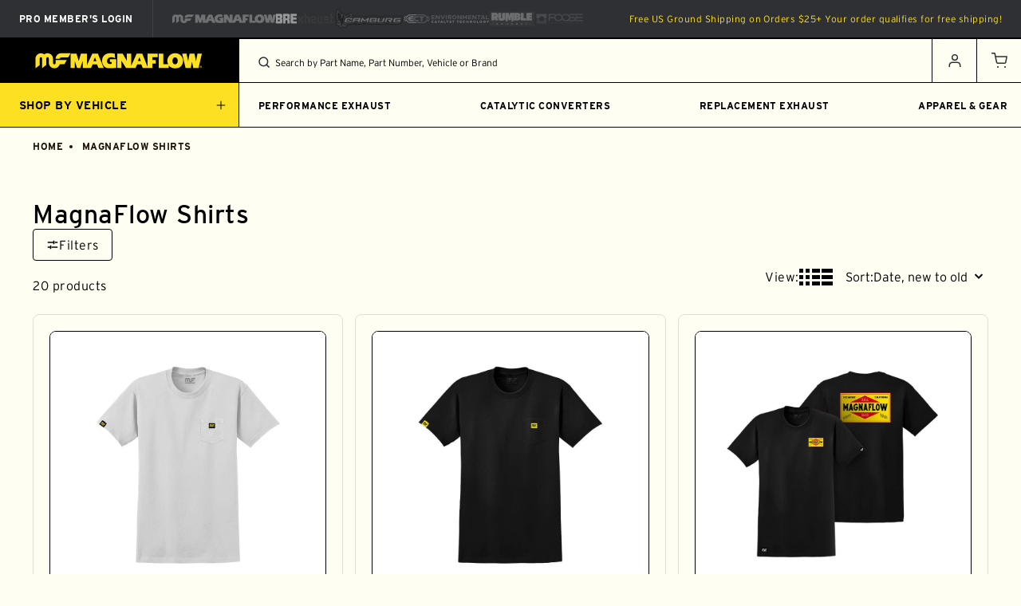

--- FILE ---
content_type: text/html; charset=utf-8
request_url: https://www.magnaflow.com/collections/shirts
body_size: 79887
content:
<!doctype html>
<html class="no-js no-touch expanded-header-search"
  lang="en"
  data-cart-count="0"
  data-scroll-direction="up"
  data-shop="magnaflow.myshopify.com"
  style="--scrollbar-width: 0px;">
  <head><link rel="preconnect" href="https://cdn.shopify.com" crossorigin>

<link rel="preload" href="//www.magnaflow.com/cdn/shop/t/151/assets/interstate-condensed-800.woff2?v=66848691258535857711765252456" as="font" type="font/woff2" crossorigin><meta charset="utf-8">
<meta http-equiv="X-UA-Compatible" content="IE=edge">
<meta name="viewport" content="width=device-width, initial-scale=1.0, viewport-fit=cover">
<meta name="format-detection" content="telephone=no" />
<link rel="canonical" href="https://www.magnaflow.com/collections/shirts"><link rel="icon" type="image/png" href="//www.magnaflow.com/cdn/shop/files/favicon.png?crop=center&height=32&v=1765265454&width=32"><title>MagnaFlow Shirts - Men&#39;s &amp; Women&#39;s T-Shirts | MagnaFlow</title><meta name="description" content="Shop all official MagnaFlow shirts online now. From Men&#39;s T-Shirts to Women&#39;s T-Shirts, buy premium MagnaFlow tees that fit your automotive passion at MagnaFlow.com."><script id="theme-js-head">document.documentElement.className = document.documentElement.className.replace('no-js', 'js');    if (window.matchMedia('(pointer: coarse)').matches) {      document.documentElement.classList.replace('no-touch', 'touch');    }    document.addEventListener('DOMContentLoaded', () => {      document.documentElement.style.setProperty('--scrollbar-width', `${window.innerWidth - document.body.clientWidth}px`);      requestAnimationFrame(() => {        document.documentElement.scrollDirection = 'up';      });    });    window.hasDialogSupport = typeof document.createElement('dialog').showModal !== 'undefined';    window.storedVehicleData = localStorage.getItem('vehicleData');    document.documentElement.dataset.vehicleData = storedVehicleData ? 'set' : 'none';    if (storedVehicleData) {      storedVehicleData = JSON.parse(storedVehicleData);      document.documentElement.classList.add('has-vehicle-selected');      document.documentElement.classList.remove('no-vehicle-selected');    } else {      document.documentElement.classList.add('no-vehicle-selected');    }    const unverifiedVehicle = () => {      const urlSplitSlash = window.location.href.split('/');      window.loadVehicle = urlSplitSlash[urlSplitSlash.length - 1].split('?')[0];      document.documentElement.dataset.unverifiedVehiclePage = loadVehicle;    };    const ymm = localStorage.getItem('vehicleData');    window.storedVehicleData = ymm ? JSON.parse(ymm) : null;    if (window.storedVehicleData) window.storedVehicleData.source = 'head-js';    window.verifiedIds = localStorage.getItem('verifiedProductsIds') ? JSON.parse(localStorage.getItem('verifiedProductsIds')) : [];    if (window.location.href.includes('/vehicle/')) {      if (ymm) {        if (window.location.href.split('.com')[1].split('?')[0] === window.storedVehicleData.url) {          document.documentElement.dataset.verifiedVehicle = window.storedVehicleData.url.split('/vehicle/')[1];          document.documentElement.classList.add('verified-vehicle')        } else {          unverifiedVehicle();        }      } else {        unverifiedVehicle();      }    }    window.debounce = (fn, wait) => {      let t;      return (...args) => {        clearTimeout(t);        t = setTimeout(() => fn.apply(this, args), wait);      };    };    /* pubsub */    let subscribers = {};    window.subscribe = (eventName, callback) => {      if (subscribers[eventName] === undefined) {        subscribers[eventName] = [];      }      subscribers[eventName] = [...subscribers[eventName], callback];      return function unsubscribe() {        subscribers[eventName] = subscribers[eventName].filter((cb) => {          return cb !== callback;        });      };    };    window.publish = (eventName, data) => {      if (subscribers[eventName]) {        subscribers[eventName].forEach((callback) => {          callback(data);        });      }    };  const storagetLayout = localStorage.getItem('gridLayout');  const layout = storagetLayout !== null ? storagetLayout : window.matchMedia('(min-width: 1024px)').matches ? 'extra-large' : 'medium';  document.documentElement.dataset.gridLayout = layout;/* constants */const ON_CHANGE_DEBOUNCE_TIMER = 300;const PUB_SUB_EVENTS = {  cartError: 'cart-error',  cartUpdate: 'cart-update',  collectionUpdate: 'collection-update',  navClose: 'nav-close',  navOpen: 'nav-open',  quantityUpdate: 'quantity-update',  searchToggle: 'search-toggle',  usersCountryReady: 'users-country-ready',  variantChange: 'variant-change',  vehicleData: 'vehicle-data',  vehicleProducts: 'vehicle-products',};window.freeShipping = '';window.breakpoints = {  desktop: '1024px',  mobile: '1023px',};window.headerScrolledThreshold = 201;window.assetUrls = {  'swiper.js': "\/\/www.magnaflow.com\/cdn\/shop\/t\/151\/assets\/swiper.js?v=108059131501615647841765252457",  'air-datepicker.js': "\/\/www.magnaflow.com\/cdn\/shop\/t\/151\/assets\/air-datepicker.js?258000",};window.theme = {  strings: {    addToCart: "ADD TO CART",    soldOut: "SOLD OUT",    unavailable: "UNAVAILABLE",    shipping_method_message: "Translation missing: en.shopify.checkout.general.shipping_method_message",    shipping_method_message_url: "Translation missing: en.shopify.checkout.general.shipping_method_message_url",    shipping_method_message_url_label: "Translation missing: en.shopify.checkout.general.shipping_method_message_url_label"  },  moneyFormat: "${{amount}}"};window.routes = {  cart_url: '/cart',  cart_add_url: '/cart/add',  cart_change_url: '/cart/change',  cart_update_url: '/cart/update',  root_url: '/',  shop_url: 'https://www.magnaflow.com',};window.cartStrings = {  error: `Translation missing: en.sections.cart.cart_error`,  quantityError: `Translation missing: en.sections.cart.cart_quantity_error_html`,};window.variantStrings = {  addToCart: `ADD TO CART`,  soldOut: `SOLD OUT`,  unavailable: `UNAVAILABLE`,};window.ymmConfig = {  apiKey: "8ec2285b68fe0f428fe8b7e440e66839",  shopDomain: "magnaflow.myshopify.com",  vcdbEndpoint: "https:\/\/7jr0m64ls7.execute-api.us-west-2.amazonaws.com\/production\/vcdb.json?shop=magnaflow.myshopify.com",};        window.freeShipping = {      amount: 2500    };  window.klaviyoCompanyID = "PmiBFs";window.klaviyoListID = null;//# sourceMappingURL=[data-uri]* base64'd inline sourcemap */
</script><meta name="google-site-verification" content="squqCGWBhhGLqjRaVNcEI-HWrVMBnJpGffO78rc6dNo" />
<meta name="facebook-domain-verification" content="xl3mi56hi41mlf66mj1r033gxr882p" /><script>window.performance && window.performance.mark && window.performance.mark('shopify.content_for_header.start');</script><meta id="shopify-digital-wallet" name="shopify-digital-wallet" content="/7477198963/digital_wallets/dialog">
<meta name="shopify-checkout-api-token" content="4f90067e58dfcd30d73bc45023cdb1d6">
<meta id="in-context-paypal-metadata" data-shop-id="7477198963" data-venmo-supported="false" data-environment="production" data-locale="en_US" data-paypal-v4="true" data-currency="USD">
<link rel="alternate" type="application/atom+xml" title="Feed" href="/collections/shirts.atom" />
<link rel="next" href="/collections/shirts?page=2">
<link rel="alternate" type="application/json+oembed" href="https://www.magnaflow.com/collections/shirts.oembed">
<script async="async" src="/checkouts/internal/preloads.js?locale=en-US"></script>
<link rel="preconnect" href="https://shop.app" crossorigin="anonymous">
<script async="async" src="https://shop.app/checkouts/internal/preloads.js?locale=en-US&shop_id=7477198963" crossorigin="anonymous"></script>
<script id="apple-pay-shop-capabilities" type="application/json">{"shopId":7477198963,"countryCode":"US","currencyCode":"USD","merchantCapabilities":["supports3DS"],"merchantId":"gid:\/\/shopify\/Shop\/7477198963","merchantName":"MagnaFlow","requiredBillingContactFields":["postalAddress","email"],"requiredShippingContactFields":["postalAddress","email"],"shippingType":"shipping","supportedNetworks":["visa","masterCard","amex","discover","elo","jcb"],"total":{"type":"pending","label":"MagnaFlow","amount":"1.00"},"shopifyPaymentsEnabled":true,"supportsSubscriptions":true}</script>
<script id="shopify-features" type="application/json">{"accessToken":"4f90067e58dfcd30d73bc45023cdb1d6","betas":["rich-media-storefront-analytics"],"domain":"www.magnaflow.com","predictiveSearch":true,"shopId":7477198963,"locale":"en"}</script>
<script>var Shopify = Shopify || {};
Shopify.shop = "magnaflow.myshopify.com";
Shopify.locale = "en";
Shopify.currency = {"active":"USD","rate":"1.0"};
Shopify.country = "US";
Shopify.theme = {"name":"Magnaflow 2025","id":141294272591,"schema_name":"Pivotmade theme","schema_version":"1.0.0","theme_store_id":null,"role":"main"};
Shopify.theme.handle = "null";
Shopify.theme.style = {"id":null,"handle":null};
Shopify.cdnHost = "www.magnaflow.com/cdn";
Shopify.routes = Shopify.routes || {};
Shopify.routes.root = "/";</script>
<script type="module">!function(o){(o.Shopify=o.Shopify||{}).modules=!0}(window);</script>
<script>!function(o){function n(){var o=[];function n(){o.push(Array.prototype.slice.apply(arguments))}return n.q=o,n}var t=o.Shopify=o.Shopify||{};t.loadFeatures=n(),t.autoloadFeatures=n()}(window);</script>
<script>
  window.ShopifyPay = window.ShopifyPay || {};
  window.ShopifyPay.apiHost = "shop.app\/pay";
  window.ShopifyPay.redirectState = null;
</script>
<script id="shop-js-analytics" type="application/json">{"pageType":"collection"}</script>
<script defer="defer" async type="module" src="//www.magnaflow.com/cdn/shopifycloud/shop-js/modules/v2/client.init-shop-cart-sync_IZsNAliE.en.esm.js"></script>
<script defer="defer" async type="module" src="//www.magnaflow.com/cdn/shopifycloud/shop-js/modules/v2/chunk.common_0OUaOowp.esm.js"></script>
<script type="module">
  await import("//www.magnaflow.com/cdn/shopifycloud/shop-js/modules/v2/client.init-shop-cart-sync_IZsNAliE.en.esm.js");
await import("//www.magnaflow.com/cdn/shopifycloud/shop-js/modules/v2/chunk.common_0OUaOowp.esm.js");

  window.Shopify.SignInWithShop?.initShopCartSync?.({"fedCMEnabled":true,"windoidEnabled":true});

</script>
<script>
  window.Shopify = window.Shopify || {};
  if (!window.Shopify.featureAssets) window.Shopify.featureAssets = {};
  window.Shopify.featureAssets['shop-js'] = {"shop-cart-sync":["modules/v2/client.shop-cart-sync_DLOhI_0X.en.esm.js","modules/v2/chunk.common_0OUaOowp.esm.js"],"init-fed-cm":["modules/v2/client.init-fed-cm_C6YtU0w6.en.esm.js","modules/v2/chunk.common_0OUaOowp.esm.js"],"shop-button":["modules/v2/client.shop-button_BCMx7GTG.en.esm.js","modules/v2/chunk.common_0OUaOowp.esm.js"],"shop-cash-offers":["modules/v2/client.shop-cash-offers_BT26qb5j.en.esm.js","modules/v2/chunk.common_0OUaOowp.esm.js","modules/v2/chunk.modal_CGo_dVj3.esm.js"],"init-windoid":["modules/v2/client.init-windoid_B9PkRMql.en.esm.js","modules/v2/chunk.common_0OUaOowp.esm.js"],"init-shop-email-lookup-coordinator":["modules/v2/client.init-shop-email-lookup-coordinator_DZkqjsbU.en.esm.js","modules/v2/chunk.common_0OUaOowp.esm.js"],"shop-toast-manager":["modules/v2/client.shop-toast-manager_Di2EnuM7.en.esm.js","modules/v2/chunk.common_0OUaOowp.esm.js"],"shop-login-button":["modules/v2/client.shop-login-button_BtqW_SIO.en.esm.js","modules/v2/chunk.common_0OUaOowp.esm.js","modules/v2/chunk.modal_CGo_dVj3.esm.js"],"avatar":["modules/v2/client.avatar_BTnouDA3.en.esm.js"],"pay-button":["modules/v2/client.pay-button_CWa-C9R1.en.esm.js","modules/v2/chunk.common_0OUaOowp.esm.js"],"init-shop-cart-sync":["modules/v2/client.init-shop-cart-sync_IZsNAliE.en.esm.js","modules/v2/chunk.common_0OUaOowp.esm.js"],"init-customer-accounts":["modules/v2/client.init-customer-accounts_DenGwJTU.en.esm.js","modules/v2/client.shop-login-button_BtqW_SIO.en.esm.js","modules/v2/chunk.common_0OUaOowp.esm.js","modules/v2/chunk.modal_CGo_dVj3.esm.js"],"init-shop-for-new-customer-accounts":["modules/v2/client.init-shop-for-new-customer-accounts_JdHXxpS9.en.esm.js","modules/v2/client.shop-login-button_BtqW_SIO.en.esm.js","modules/v2/chunk.common_0OUaOowp.esm.js","modules/v2/chunk.modal_CGo_dVj3.esm.js"],"init-customer-accounts-sign-up":["modules/v2/client.init-customer-accounts-sign-up_D6__K_p8.en.esm.js","modules/v2/client.shop-login-button_BtqW_SIO.en.esm.js","modules/v2/chunk.common_0OUaOowp.esm.js","modules/v2/chunk.modal_CGo_dVj3.esm.js"],"checkout-modal":["modules/v2/client.checkout-modal_C_ZQDY6s.en.esm.js","modules/v2/chunk.common_0OUaOowp.esm.js","modules/v2/chunk.modal_CGo_dVj3.esm.js"],"shop-follow-button":["modules/v2/client.shop-follow-button_XetIsj8l.en.esm.js","modules/v2/chunk.common_0OUaOowp.esm.js","modules/v2/chunk.modal_CGo_dVj3.esm.js"],"lead-capture":["modules/v2/client.lead-capture_DvA72MRN.en.esm.js","modules/v2/chunk.common_0OUaOowp.esm.js","modules/v2/chunk.modal_CGo_dVj3.esm.js"],"shop-login":["modules/v2/client.shop-login_ClXNxyh6.en.esm.js","modules/v2/chunk.common_0OUaOowp.esm.js","modules/v2/chunk.modal_CGo_dVj3.esm.js"],"payment-terms":["modules/v2/client.payment-terms_CNlwjfZz.en.esm.js","modules/v2/chunk.common_0OUaOowp.esm.js","modules/v2/chunk.modal_CGo_dVj3.esm.js"]};
</script>
<script>(function() {
  var isLoaded = false;
  function asyncLoad() {
    if (isLoaded) return;
    isLoaded = true;
    var urls = ["https:\/\/beacon.riskified.com\/?shop=magnaflow.myshopify.com","https:\/\/d33a6lvgbd0fej.cloudfront.net\/script_tag\/secomapp.scripttag.js?shop=magnaflow.myshopify.com","https:\/\/searchanise-ef84.kxcdn.com\/widgets\/shopify\/init.js?a=6b6J7C9G0H\u0026shop=magnaflow.myshopify.com"];
    for (var i = 0; i < urls.length; i++) {
      var s = document.createElement('script');
      s.type = 'text/javascript';
      s.async = true;
      s.src = urls[i];
      var x = document.getElementsByTagName('script')[0];
      x.parentNode.insertBefore(s, x);
    }
  };
  if(window.attachEvent) {
    window.attachEvent('onload', asyncLoad);
  } else {
    window.addEventListener('load', asyncLoad, false);
  }
})();</script>
<script id="__st">var __st={"a":7477198963,"offset":-28800,"reqid":"d08f2725-b8c2-4bcf-bf95-a942d62875b8-1768459951","pageurl":"www.magnaflow.com\/collections\/shirts","u":"ae1cf4a9112e","p":"collection","rtyp":"collection","rid":150606479475};</script>
<script>window.ShopifyPaypalV4VisibilityTracking = true;</script>
<script id="captcha-bootstrap">!function(){'use strict';const t='contact',e='account',n='new_comment',o=[[t,t],['blogs',n],['comments',n],[t,'customer']],c=[[e,'customer_login'],[e,'guest_login'],[e,'recover_customer_password'],[e,'create_customer']],r=t=>t.map((([t,e])=>`form[action*='/${t}']:not([data-nocaptcha='true']) input[name='form_type'][value='${e}']`)).join(','),a=t=>()=>t?[...document.querySelectorAll(t)].map((t=>t.form)):[];function s(){const t=[...o],e=r(t);return a(e)}const i='password',u='form_key',d=['recaptcha-v3-token','g-recaptcha-response','h-captcha-response',i],f=()=>{try{return window.sessionStorage}catch{return}},m='__shopify_v',_=t=>t.elements[u];function p(t,e,n=!1){try{const o=window.sessionStorage,c=JSON.parse(o.getItem(e)),{data:r}=function(t){const{data:e,action:n}=t;return t[m]||n?{data:e,action:n}:{data:t,action:n}}(c);for(const[e,n]of Object.entries(r))t.elements[e]&&(t.elements[e].value=n);n&&o.removeItem(e)}catch(o){console.error('form repopulation failed',{error:o})}}const l='form_type',E='cptcha';function T(t){t.dataset[E]=!0}const w=window,h=w.document,L='Shopify',v='ce_forms',y='captcha';let A=!1;((t,e)=>{const n=(g='f06e6c50-85a8-45c8-87d0-21a2b65856fe',I='https://cdn.shopify.com/shopifycloud/storefront-forms-hcaptcha/ce_storefront_forms_captcha_hcaptcha.v1.5.2.iife.js',D={infoText:'Protected by hCaptcha',privacyText:'Privacy',termsText:'Terms'},(t,e,n)=>{const o=w[L][v],c=o.bindForm;if(c)return c(t,g,e,D).then(n);var r;o.q.push([[t,g,e,D],n]),r=I,A||(h.body.append(Object.assign(h.createElement('script'),{id:'captcha-provider',async:!0,src:r})),A=!0)});var g,I,D;w[L]=w[L]||{},w[L][v]=w[L][v]||{},w[L][v].q=[],w[L][y]=w[L][y]||{},w[L][y].protect=function(t,e){n(t,void 0,e),T(t)},Object.freeze(w[L][y]),function(t,e,n,w,h,L){const[v,y,A,g]=function(t,e,n){const i=e?o:[],u=t?c:[],d=[...i,...u],f=r(d),m=r(i),_=r(d.filter((([t,e])=>n.includes(e))));return[a(f),a(m),a(_),s()]}(w,h,L),I=t=>{const e=t.target;return e instanceof HTMLFormElement?e:e&&e.form},D=t=>v().includes(t);t.addEventListener('submit',(t=>{const e=I(t);if(!e)return;const n=D(e)&&!e.dataset.hcaptchaBound&&!e.dataset.recaptchaBound,o=_(e),c=g().includes(e)&&(!o||!o.value);(n||c)&&t.preventDefault(),c&&!n&&(function(t){try{if(!f())return;!function(t){const e=f();if(!e)return;const n=_(t);if(!n)return;const o=n.value;o&&e.removeItem(o)}(t);const e=Array.from(Array(32),(()=>Math.random().toString(36)[2])).join('');!function(t,e){_(t)||t.append(Object.assign(document.createElement('input'),{type:'hidden',name:u})),t.elements[u].value=e}(t,e),function(t,e){const n=f();if(!n)return;const o=[...t.querySelectorAll(`input[type='${i}']`)].map((({name:t})=>t)),c=[...d,...o],r={};for(const[a,s]of new FormData(t).entries())c.includes(a)||(r[a]=s);n.setItem(e,JSON.stringify({[m]:1,action:t.action,data:r}))}(t,e)}catch(e){console.error('failed to persist form',e)}}(e),e.submit())}));const S=(t,e)=>{t&&!t.dataset[E]&&(n(t,e.some((e=>e===t))),T(t))};for(const o of['focusin','change'])t.addEventListener(o,(t=>{const e=I(t);D(e)&&S(e,y())}));const B=e.get('form_key'),M=e.get(l),P=B&&M;t.addEventListener('DOMContentLoaded',(()=>{const t=y();if(P)for(const e of t)e.elements[l].value===M&&p(e,B);[...new Set([...A(),...v().filter((t=>'true'===t.dataset.shopifyCaptcha))])].forEach((e=>S(e,t)))}))}(h,new URLSearchParams(w.location.search),n,t,e,['guest_login'])})(!0,!0)}();</script>
<script integrity="sha256-4kQ18oKyAcykRKYeNunJcIwy7WH5gtpwJnB7kiuLZ1E=" data-source-attribution="shopify.loadfeatures" defer="defer" src="//www.magnaflow.com/cdn/shopifycloud/storefront/assets/storefront/load_feature-a0a9edcb.js" crossorigin="anonymous"></script>
<script crossorigin="anonymous" defer="defer" src="//www.magnaflow.com/cdn/shopifycloud/storefront/assets/shopify_pay/storefront-65b4c6d7.js?v=20250812"></script>
<script data-source-attribution="shopify.dynamic_checkout.dynamic.init">var Shopify=Shopify||{};Shopify.PaymentButton=Shopify.PaymentButton||{isStorefrontPortableWallets:!0,init:function(){window.Shopify.PaymentButton.init=function(){};var t=document.createElement("script");t.src="https://www.magnaflow.com/cdn/shopifycloud/portable-wallets/latest/portable-wallets.en.js",t.type="module",document.head.appendChild(t)}};
</script>
<script data-source-attribution="shopify.dynamic_checkout.buyer_consent">
  function portableWalletsHideBuyerConsent(e){var t=document.getElementById("shopify-buyer-consent"),n=document.getElementById("shopify-subscription-policy-button");t&&n&&(t.classList.add("hidden"),t.setAttribute("aria-hidden","true"),n.removeEventListener("click",e))}function portableWalletsShowBuyerConsent(e){var t=document.getElementById("shopify-buyer-consent"),n=document.getElementById("shopify-subscription-policy-button");t&&n&&(t.classList.remove("hidden"),t.removeAttribute("aria-hidden"),n.addEventListener("click",e))}window.Shopify?.PaymentButton&&(window.Shopify.PaymentButton.hideBuyerConsent=portableWalletsHideBuyerConsent,window.Shopify.PaymentButton.showBuyerConsent=portableWalletsShowBuyerConsent);
</script>
<script data-source-attribution="shopify.dynamic_checkout.cart.bootstrap">document.addEventListener("DOMContentLoaded",(function(){function t(){return document.querySelector("shopify-accelerated-checkout-cart, shopify-accelerated-checkout")}if(t())Shopify.PaymentButton.init();else{new MutationObserver((function(e,n){t()&&(Shopify.PaymentButton.init(),n.disconnect())})).observe(document.body,{childList:!0,subtree:!0})}}));
</script>
<link id="shopify-accelerated-checkout-styles" rel="stylesheet" media="screen" href="https://www.magnaflow.com/cdn/shopifycloud/portable-wallets/latest/accelerated-checkout-backwards-compat.css" crossorigin="anonymous">
<style id="shopify-accelerated-checkout-cart">
        #shopify-buyer-consent {
  margin-top: 1em;
  display: inline-block;
  width: 100%;
}

#shopify-buyer-consent.hidden {
  display: none;
}

#shopify-subscription-policy-button {
  background: none;
  border: none;
  padding: 0;
  text-decoration: underline;
  font-size: inherit;
  cursor: pointer;
}

#shopify-subscription-policy-button::before {
  box-shadow: none;
}

      </style>

<script>window.performance && window.performance.mark && window.performance.mark('shopify.content_for_header.end');</script>
<style id="theme-css">@font-face {  font-family: "Interstate";  src: url('//www.magnaflow.com/cdn/shop/t/151/assets/interstate-400.woff2?v=71449737682465984891765252456') format('woff2');  font-display: swap;  font-weight: 400;}@font-face {  font-family: "Interstate";  src: url('//www.magnaflow.com/cdn/shop/t/151/assets/interstate-700.woff2?v=83719247117726903501765252456') format('woff2');  font-display: swap;  font-weight: 700;}@font-face {  font-family: "Interstate Condensed";  src: url('//www.magnaflow.com/cdn/shop/t/151/assets/interstate-condensed-800.woff2?v=66848691258535857711765252456') format('woff2');  font-display: swap;  font-weight: 800;}@font-face {  font-family: "Interstate Regular";  src: url('//www.magnaflow.com/cdn/shop/t/151/assets/interstate-regular.woff2?v=133236015578505285681765252456') format('woff2');  font-display: swap;  font-weight: normal;}:root {  --font-body: "Interstate", sans-serif;  --font-regular: "Interstate Regular", sans-serif;  --font-bold: "Interstate", sans-serif;  --font-condensed: "Interstate Condensed", sans-serif;  --font-heading: "Interstate Condensed", sans-serif;}.font-body {  font-family: var(--font-body);  font-weight: 800;}.font-bold {  font-family: var(--font-bold);  font-weight: 700;}.font-heading {  font-family: var(--font-heading);  font-weight: 800;}* {  box-sizing: inherit;  margin: 0;  padding: 0;}/* Theme base styles */:root {  --body-letter-spacing: 0.03em;  --btn-letter-spacing-default: 0.05em;  --headline-letter-spacing-default: -0.04em;  --headline-line-height-default: 1.1;}body {  background-color: var(--light);  color: var(--dark);  font-family: var(--font-body);  -webkit-font-smoothing: antialiased;  -moz-osx-font-smoothing: grayscale;  display: flex;  flex-direction: column;  letter-spacing: var(--body-letter-spacing, 0);  /* font-size: var(--body-font-size, 87.5%); */  /* font-size: var(--body-font-size, clamp(75%, 3vw, 87.5%)); */  /* min-height: 100vh; */}button {  background: none;  border: none;  color: var(--button-color, inherit);  cursor: var(--button-cursor, pointer);  font-family: var(--button-font-family, var(--font-body));}html {  background-color: var(--light);  box-sizing: border-box;}b,strong {  font-weight: 700;}h1,h2,h3,h4,h5,h6 {  font-family: var(--font-heading);  font-weight: 400;}details > * {  box-sizing: border-box;}dialog {  border: none;  border-radius: 0;  margin: auto;}img {  display: block;  height: auto;  max-width: 100%;}input {  font-family: inherit;}main {  flex-grow: 1;  z-index: var(--main-z-index, auto);}summary {  cursor: pointer;  list-style: none;  user-select: none;}summary::-webkit-details-marker {  display: none;}textarea {  font-family: inherit;  resize: vertical;}::backdrop {  background-color: var(--backdrop-background-color);}::placeholder {  color: var(--placeholder-color, var(--dark));  font-family: var(--placeholder-font-family);  font-size: var(--placeholder-font-size, 12px);}.shopify-section {  overflow-x: clip;  transition: var(--section-transition, opacity 100ms ease-in-out);}div[style*="font: status-bar"] {  height: 0;  overflow: hidden;}/* fix overlapping widget icons */.tc-capture-kit,.tc-mobile-download-banner-container,div[tabindex="0"][class*="kl-teaser"],[class*="kl-private-reset-css"] {  display: var(--sticky-widget-display, block);}html:has(.uwy.userway_p5 .userway_buttons_wrapper) {}html:has(.uwy.userway_p5 .userway_buttons_wrapper):has(.vehicle-menu__details) {  --vehicle-menu-footer-padding-left: var(--vehicle-menu-footer-padding-left-override, 17px);}:root {--gap-v-xxs: 16px;  --gap-v-xs: 36px;  --gap-v-s: 48px;  --gap-v-m: 62px;  --gap-v-l: 74px;  --gap-v-xl: 100px;  --gap-v-xxl: 150px;--announcement-height: 0px;  --header-height: calc(var(--nav-height) + var(--announcement-height));  --nav-height: 112px;--black: #000;  --carbon: #2E3033;  --dark-gray: #414141;  --gold: #FDE022;  --gray-border: rgba(0,0,0,0.15);  --ivory: #FFFEF2;  --light-gray: #ECECEC;  --red: #B12535;  --white: var(--ivory);--backdrop-background-color: rgba(42, 42, 42, 0.7);  --color-body: var(--black);  --color-dim: var(--dim);  --dark: var(--black);  --dim: var(--dark-gray);  --light: var(--white);  --blur-background-color: rgba(208, 208, 208, var(--blur-background-color-alpha, 0.15));  --product-image-background-color: #fff;--aspect-ratio-fullscreen-height: 0;  --aspect-ratio-fullscreen-width: 0;  --aspect-ratio-landscape-height: 50.82;  --aspect-ratio-large-landscape-height: 70.1;  --aspect-ratio-landscape-width: 100;  --aspect-ratio-portrait-height: 121;  --aspect-ratio-portrait-width: 100;  --aspect-ratio-large-portrait-height: 171;  --aspect-ratio-large-portrait-width: 100;  --aspect-ratio-medium-portrait-height: 151;  --aspect-ratio-medium-portrait-width: 100;  --aspect-ratio-video-height: 9;  --aspect-ratio-video-width: 16;  --aspect-ratio-square-height: 100;  --aspect-ratio-square-width: 100;--wrap: var(--wrap-m);  --wrap-h: var(--wrap-s);  --wrap-s: 16px;  --wrap-m: 24px;  --wrap-l: 32px;  --wrap-none: 0px;  --icon-arrow-right: url("[data-uri]");  --icon-arrow-right-thin: url("[data-uri]");  --icon-checkmark: url("[data-uri]");  --icon-chevron-left: url("[data-uri]");  --icon-chevron-right: url("[data-uri]");  --icon-chevron-down: url("[data-uri]");  --icon-chevron-down-light: url("[data-uri]");  --icon-chevron-up: url("[data-uri]");  --icon-chevron-up-light: url("[data-uri]");  --icon-close: url("[data-uri]");  --icon-close-small: url("[data-uri]");  --icon-close-thick: url("[data-uri]");  --icon-globe: url("[data-uri]");  --icon-filter: url([data-uri]);  --icon-minus-small: url("[data-uri]");  --icon-minus: url("[data-uri]");  --icon-minus-light: url("[data-uri]");  --icon-pause: url("[data-uri]");  --icon-play: url("[data-uri]");  --icon-plus-small: url("[data-uri]");  --icon-plus: url("[data-uri]");  --icon-plus-light: url("[data-uri]");  --icon-search: url([data-uri]);  --icon-star-empty: url("[data-uri]");  --icon-star-full: url('[data-uri]');  --icon-star-half: url("[data-uri]");}@media (min-width: 1024px) {  :root {    --gap-h-large: 24px;    --gap-v-xs: 32px;    --gap-v-s: 48px;    --gap-v-m: 64px;    --gap-v-l: 80px;    --gap-v-xl: 100px;    --gap-v-xxl: 150px;    --header-height: calc(var(--nav-height) + var(--announcement-height));    --nav-height: 112px;    --wrap-h: var(--wrap-m);    --wrap-h-l: var(--wrap-l);    --wrap-h-xl: var(--wrap-xl);    --wrap-s: 16px;    --wrap-m: clamp(32px, calc(56/1728 * 100vw), 55px);    --wrap-l: 8%;    --wrap-xl: 11.25%;  }}.color-scheme--background-1 {    --btn-background-color-default: #fde022;    --btn-background-color-hover-default: #feeb6e;    --btn-color-default: #000000;    --btn-outline-background-color-default: ;    --btn-outline-color-default: #000000;    --color-scheme-background-color: #fffef2;    --color-scheme-background-gradient: linear-gradient(-153deg, rgba(255, 255, 255, 0) 40.33%, rgba(255, 255, 255, 1) 72.12%);    --color-scheme-button-background-color: #fde022;    --color-scheme-button-border-color: #fde022;    --color-scheme-button-background-color-hover: ;    --color-scheme-button-border-hover: 1px solid ;    --color-scheme-button-color-hover: #fffef2;    --color-scheme-button-background-color-reverse: var(--white);    --color-scheme-button-color-reverse: var(--black);    --color-scheme-color: #000000;    --icon-minus: url('[data-uri]');    --icon-plus: url('[data-uri]');  }  @media (min-width: 1024px) {    .color-scheme-desktop--background-1 {      --btn-background-color-default: #fde022;    --btn-background-color-hover-default: #feeb6e;    --btn-color-default: #000000;    --btn-outline-background-color-default: ;    --btn-outline-color-default: #000000;    --color-scheme-background-color: #fffef2;    --color-scheme-background-gradient: linear-gradient(-153deg, rgba(255, 255, 255, 0) 40.33%, rgba(255, 255, 255, 1) 72.12%);    --color-scheme-button-background-color: #fde022;    --color-scheme-button-border-color: #fde022;    --color-scheme-button-background-color-hover: ;    --color-scheme-button-border-hover: 1px solid ;    --color-scheme-button-color-hover: #fffef2;    --color-scheme-button-background-color-reverse: var(--white);    --color-scheme-button-color-reverse: var(--black);    --color-scheme-color: #000000;    --icon-minus: url('[data-uri]');    --icon-plus: url('[data-uri]');    }    .color-scheme-desktop--linear-gradient {      --color-scheme-background-gradient: var(--color-scheme-background-gradient-linear);    }    .color-scheme-desktop {      --background-after-image: var(--color-scheme-background-gradient);      --button-color: var(--color-scheme-color);      background-color: var(--color-scheme-background-color);      color: var(--color-scheme-color);    }    /* .color-scheme-desktop .btn {      --button-border-color: var(--color-scheme-color);      --button-color: var(--color-scheme-color);    }    .color-scheme-desktop .btn:hover:not([class*=btn--link]):not([class*=arrow]) {      background-color: var(--color-scheme-color);      border-color: var(--color-scheme-color);      color: var(--color-scheme-button-color-hover, var(--color-scheme-background-color));    }    .color-scheme-desktop .btn--alt:hover:not([class*=btn--link]) {      background-color: transparent;      border-color: var(--color-scheme-color);      color: var(--color-scheme-color);    }    .color-scheme-desktop .btn--alt {      background-color: var(--color-scheme-button-background-color);      border-color: var(--color-scheme-button-border-color);      color: var(--color-scheme-button-color-hover);    }    .color-scheme-desktop .btn--alt-reverse {      background-color: var(--color-scheme-button-background-color-reverse);      border-color: var(--color-scheme-button-background-color-reverse);      color: var(--color-scheme-button-color-reverse);    }    .color-scheme-desktop .btn--alt:hover {      background-color: transparent;      border-color: var(--color-scheme-color);      color: var(--color-scheme-color);    } */  }  @media (max-width: 1023px) {    .color-scheme-mobile--background-1 {      --btn-background-color-default: #fde022;    --btn-background-color-hover-default: #feeb6e;    --btn-color-default: #000000;    --btn-outline-background-color-default: ;    --btn-outline-color-default: #000000;    --color-scheme-background-color: #fffef2;    --color-scheme-background-gradient: linear-gradient(-153deg, rgba(255, 255, 255, 0) 40.33%, rgba(255, 255, 255, 1) 72.12%);    --color-scheme-button-background-color: #fde022;    --color-scheme-button-border-color: #fde022;    --color-scheme-button-background-color-hover: ;    --color-scheme-button-border-hover: 1px solid ;    --color-scheme-button-color-hover: #fffef2;    --color-scheme-button-background-color-reverse: var(--white);    --color-scheme-button-color-reverse: var(--black);    --color-scheme-color: #000000;    --icon-minus: url('[data-uri]');    --icon-plus: url('[data-uri]');    }    .color-scheme-mobile--linear-gradient {      --color-scheme-background-gradient: var(--color-scheme-background-gradient-linear);    }    .color-scheme-mobile {      --background-after-image: var(--color-scheme-background-gradient);      --button-color: var(--color-scheme-color);      background-color: var(--color-scheme-background-color);      color: var(--color-scheme-color);    }    /* .color-scheme-mobile .btn {      --button-border-color: var(--color-scheme-color);      --button-color: var(--color-scheme-color);    }    .color-scheme-mobile .btn:hover:not([class*=btn--link]) {      background-color: var(--color-scheme-color);      border-color: var(--color-scheme-color);      color: var(--color-scheme-button-color-hover, var(--color-scheme-background-color));    }    .color-scheme-mobile .btn--alt:hover:not([class*=btn--link]) {      background-color: transparent;      border-color: var(--color-scheme-color);      color: var(--color-scheme-color);    }    .color-scheme-mobile .btn--alt {      background-color: var(--color-scheme-button-background-color);      border-color: var(--color-scheme-button-border-color);      color: var(--color-scheme-button-color-hover);    }    .color-scheme-mobile .btn--alt-reverse {      background-color: var(--color-scheme-button-background-color-reverse);      border-color: var(--color-scheme-button-background-color-reverse);      color: var(--color-scheme-button-color-reverse);    }    .color-scheme-mobile .btn--alt:hover {      background-color: transparent;      border-color: var(--color-scheme-color);      color: var(--color-scheme-color);    } */  }.color-scheme--background-2 {    --btn-background-color-default: #fde022;    --btn-background-color-hover-default: #feeb6e;    --btn-color-default: #090909;    --btn-outline-background-color-default: ;    --btn-outline-color-default: #000000;    --color-scheme-background-color: #090909;    --color-scheme-background-gradient: linear-gradient(251deg, rgba(255, 255, 255, 0) 40.33%, rgba(18, 27, 35, 1) 72.12%);    --color-scheme-button-background-color: #fde022;    --color-scheme-button-border-color: #fde022;    --color-scheme-button-background-color-hover: ;    --color-scheme-button-border-hover: 1px solid ;    --color-scheme-button-color-hover: #090909;    --color-scheme-button-background-color-reverse: var(--white);    --color-scheme-button-color-reverse: var(--black);    --color-scheme-color: #ffffff;    --icon-minus: url('[data-uri]');    --icon-plus: url('[data-uri]');  }  @media (min-width: 1024px) {    .color-scheme-desktop--background-2 {      --btn-background-color-default: #fde022;    --btn-background-color-hover-default: #feeb6e;    --btn-color-default: #090909;    --btn-outline-background-color-default: ;    --btn-outline-color-default: #000000;    --color-scheme-background-color: #090909;    --color-scheme-background-gradient: linear-gradient(251deg, rgba(255, 255, 255, 0) 40.33%, rgba(18, 27, 35, 1) 72.12%);    --color-scheme-button-background-color: #fde022;    --color-scheme-button-border-color: #fde022;    --color-scheme-button-background-color-hover: ;    --color-scheme-button-border-hover: 1px solid ;    --color-scheme-button-color-hover: #090909;    --color-scheme-button-background-color-reverse: var(--white);    --color-scheme-button-color-reverse: var(--black);    --color-scheme-color: #ffffff;    --icon-minus: url('[data-uri]');    --icon-plus: url('[data-uri]');    }    .color-scheme-desktop--linear-gradient {      --color-scheme-background-gradient: var(--color-scheme-background-gradient-linear);    }    .color-scheme-desktop {      --background-after-image: var(--color-scheme-background-gradient);      --button-color: var(--color-scheme-color);      background-color: var(--color-scheme-background-color);      color: var(--color-scheme-color);    }    /* .color-scheme-desktop .btn {      --button-border-color: var(--color-scheme-color);      --button-color: var(--color-scheme-color);    }    .color-scheme-desktop .btn:hover:not([class*=btn--link]):not([class*=arrow]) {      background-color: var(--color-scheme-color);      border-color: var(--color-scheme-color);      color: var(--color-scheme-button-color-hover, var(--color-scheme-background-color));    }    .color-scheme-desktop .btn--alt:hover:not([class*=btn--link]) {      background-color: transparent;      border-color: var(--color-scheme-color);      color: var(--color-scheme-color);    }    .color-scheme-desktop .btn--alt {      background-color: var(--color-scheme-button-background-color);      border-color: var(--color-scheme-button-border-color);      color: var(--color-scheme-button-color-hover);    }    .color-scheme-desktop .btn--alt-reverse {      background-color: var(--color-scheme-button-background-color-reverse);      border-color: var(--color-scheme-button-background-color-reverse);      color: var(--color-scheme-button-color-reverse);    }    .color-scheme-desktop .btn--alt:hover {      background-color: transparent;      border-color: var(--color-scheme-color);      color: var(--color-scheme-color);    } */  }  @media (max-width: 1023px) {    .color-scheme-mobile--background-2 {      --btn-background-color-default: #fde022;    --btn-background-color-hover-default: #feeb6e;    --btn-color-default: #090909;    --btn-outline-background-color-default: ;    --btn-outline-color-default: #000000;    --color-scheme-background-color: #090909;    --color-scheme-background-gradient: linear-gradient(251deg, rgba(255, 255, 255, 0) 40.33%, rgba(18, 27, 35, 1) 72.12%);    --color-scheme-button-background-color: #fde022;    --color-scheme-button-border-color: #fde022;    --color-scheme-button-background-color-hover: ;    --color-scheme-button-border-hover: 1px solid ;    --color-scheme-button-color-hover: #090909;    --color-scheme-button-background-color-reverse: var(--white);    --color-scheme-button-color-reverse: var(--black);    --color-scheme-color: #ffffff;    --icon-minus: url('[data-uri]');    --icon-plus: url('[data-uri]');    }    .color-scheme-mobile--linear-gradient {      --color-scheme-background-gradient: var(--color-scheme-background-gradient-linear);    }    .color-scheme-mobile {      --background-after-image: var(--color-scheme-background-gradient);      --button-color: var(--color-scheme-color);      background-color: var(--color-scheme-background-color);      color: var(--color-scheme-color);    }    /* .color-scheme-mobile .btn {      --button-border-color: var(--color-scheme-color);      --button-color: var(--color-scheme-color);    }    .color-scheme-mobile .btn:hover:not([class*=btn--link]) {      background-color: var(--color-scheme-color);      border-color: var(--color-scheme-color);      color: var(--color-scheme-button-color-hover, var(--color-scheme-background-color));    }    .color-scheme-mobile .btn--alt:hover:not([class*=btn--link]) {      background-color: transparent;      border-color: var(--color-scheme-color);      color: var(--color-scheme-color);    }    .color-scheme-mobile .btn--alt {      background-color: var(--color-scheme-button-background-color);      border-color: var(--color-scheme-button-border-color);      color: var(--color-scheme-button-color-hover);    }    .color-scheme-mobile .btn--alt-reverse {      background-color: var(--color-scheme-button-background-color-reverse);      border-color: var(--color-scheme-button-background-color-reverse);      color: var(--color-scheme-button-color-reverse);    }    .color-scheme-mobile .btn--alt:hover {      background-color: transparent;      border-color: var(--color-scheme-color);      color: var(--color-scheme-color);    } */  }.color-scheme--scheme-8721963a-c7db-4ecb-abac-11e0c117c675 {    --btn-background-color-default: #ffffff;    --btn-background-color-hover-default: #ffffff;    --btn-color-default: #ffffff;    --btn-outline-background-color-default: ;    --btn-outline-color-default: #000000;    --color-scheme-background-color: #231f20;    --color-scheme-background-gradient: linear-gradient(-153deg, rgba(255, 255, 255, 0) 40.33%, rgba(255, 255, 255, 1) 72.12%);    --color-scheme-button-background-color: #ffffff;    --color-scheme-button-border-color: #ffffff;    --color-scheme-button-background-color-hover: ;    --color-scheme-button-border-hover: 1px solid ;    --color-scheme-button-color-hover: #231f20;    --color-scheme-button-background-color-reverse: var(--white);    --color-scheme-button-color-reverse: var(--black);    --color-scheme-color: #ffffff;    --icon-minus: url('[data-uri]');    --icon-plus: url('[data-uri]');  }  @media (min-width: 1024px) {    .color-scheme-desktop--scheme-8721963a-c7db-4ecb-abac-11e0c117c675 {      --btn-background-color-default: #ffffff;    --btn-background-color-hover-default: #ffffff;    --btn-color-default: #ffffff;    --btn-outline-background-color-default: ;    --btn-outline-color-default: #000000;    --color-scheme-background-color: #231f20;    --color-scheme-background-gradient: linear-gradient(-153deg, rgba(255, 255, 255, 0) 40.33%, rgba(255, 255, 255, 1) 72.12%);    --color-scheme-button-background-color: #ffffff;    --color-scheme-button-border-color: #ffffff;    --color-scheme-button-background-color-hover: ;    --color-scheme-button-border-hover: 1px solid ;    --color-scheme-button-color-hover: #231f20;    --color-scheme-button-background-color-reverse: var(--white);    --color-scheme-button-color-reverse: var(--black);    --color-scheme-color: #ffffff;    --icon-minus: url('[data-uri]');    --icon-plus: url('[data-uri]');    }    .color-scheme-desktop--linear-gradient {      --color-scheme-background-gradient: var(--color-scheme-background-gradient-linear);    }    .color-scheme-desktop {      --background-after-image: var(--color-scheme-background-gradient);      --button-color: var(--color-scheme-color);      background-color: var(--color-scheme-background-color);      color: var(--color-scheme-color);    }    /* .color-scheme-desktop .btn {      --button-border-color: var(--color-scheme-color);      --button-color: var(--color-scheme-color);    }    .color-scheme-desktop .btn:hover:not([class*=btn--link]):not([class*=arrow]) {      background-color: var(--color-scheme-color);      border-color: var(--color-scheme-color);      color: var(--color-scheme-button-color-hover, var(--color-scheme-background-color));    }    .color-scheme-desktop .btn--alt:hover:not([class*=btn--link]) {      background-color: transparent;      border-color: var(--color-scheme-color);      color: var(--color-scheme-color);    }    .color-scheme-desktop .btn--alt {      background-color: var(--color-scheme-button-background-color);      border-color: var(--color-scheme-button-border-color);      color: var(--color-scheme-button-color-hover);    }    .color-scheme-desktop .btn--alt-reverse {      background-color: var(--color-scheme-button-background-color-reverse);      border-color: var(--color-scheme-button-background-color-reverse);      color: var(--color-scheme-button-color-reverse);    }    .color-scheme-desktop .btn--alt:hover {      background-color: transparent;      border-color: var(--color-scheme-color);      color: var(--color-scheme-color);    } */  }  @media (max-width: 1023px) {    .color-scheme-mobile--scheme-8721963a-c7db-4ecb-abac-11e0c117c675 {      --btn-background-color-default: #ffffff;    --btn-background-color-hover-default: #ffffff;    --btn-color-default: #ffffff;    --btn-outline-background-color-default: ;    --btn-outline-color-default: #000000;    --color-scheme-background-color: #231f20;    --color-scheme-background-gradient: linear-gradient(-153deg, rgba(255, 255, 255, 0) 40.33%, rgba(255, 255, 255, 1) 72.12%);    --color-scheme-button-background-color: #ffffff;    --color-scheme-button-border-color: #ffffff;    --color-scheme-button-background-color-hover: ;    --color-scheme-button-border-hover: 1px solid ;    --color-scheme-button-color-hover: #231f20;    --color-scheme-button-background-color-reverse: var(--white);    --color-scheme-button-color-reverse: var(--black);    --color-scheme-color: #ffffff;    --icon-minus: url('[data-uri]');    --icon-plus: url('[data-uri]');    }    .color-scheme-mobile--linear-gradient {      --color-scheme-background-gradient: var(--color-scheme-background-gradient-linear);    }    .color-scheme-mobile {      --background-after-image: var(--color-scheme-background-gradient);      --button-color: var(--color-scheme-color);      background-color: var(--color-scheme-background-color);      color: var(--color-scheme-color);    }    /* .color-scheme-mobile .btn {      --button-border-color: var(--color-scheme-color);      --button-color: var(--color-scheme-color);    }    .color-scheme-mobile .btn:hover:not([class*=btn--link]) {      background-color: var(--color-scheme-color);      border-color: var(--color-scheme-color);      color: var(--color-scheme-button-color-hover, var(--color-scheme-background-color));    }    .color-scheme-mobile .btn--alt:hover:not([class*=btn--link]) {      background-color: transparent;      border-color: var(--color-scheme-color);      color: var(--color-scheme-color);    }    .color-scheme-mobile .btn--alt {      background-color: var(--color-scheme-button-background-color);      border-color: var(--color-scheme-button-border-color);      color: var(--color-scheme-button-color-hover);    }    .color-scheme-mobile .btn--alt-reverse {      background-color: var(--color-scheme-button-background-color-reverse);      border-color: var(--color-scheme-button-background-color-reverse);      color: var(--color-scheme-button-color-reverse);    }    .color-scheme-mobile .btn--alt:hover {      background-color: transparent;      border-color: var(--color-scheme-color);      color: var(--color-scheme-color);    } */  }.color-scheme--scheme-a444926d-befc-45e6-b5b1-93a27c21148f {    --btn-background-color-default: #000000;    --btn-background-color-hover-default: #262626;    --btn-color-default: #ffffff;    --btn-outline-background-color-default: ;    --btn-outline-color-default: #000000;    --color-scheme-background-color: #edecde;    --color-scheme-background-gradient: linear-gradient(-153deg, rgba(255, 255, 255, 0) 40.33%, rgba(255, 255, 255, 1) 72.12%);    --color-scheme-button-background-color: #000000;    --color-scheme-button-border-color: #000000;    --color-scheme-button-background-color-hover: ;    --color-scheme-button-border-hover: 1px solid ;    --color-scheme-button-color-hover: #edecde;    --color-scheme-button-background-color-reverse: var(--white);    --color-scheme-button-color-reverse: var(--black);    --color-scheme-color: #000000;    --icon-minus: url('[data-uri]');    --icon-plus: url('[data-uri]');  }  @media (min-width: 1024px) {    .color-scheme-desktop--scheme-a444926d-befc-45e6-b5b1-93a27c21148f {      --btn-background-color-default: #000000;    --btn-background-color-hover-default: #262626;    --btn-color-default: #ffffff;    --btn-outline-background-color-default: ;    --btn-outline-color-default: #000000;    --color-scheme-background-color: #edecde;    --color-scheme-background-gradient: linear-gradient(-153deg, rgba(255, 255, 255, 0) 40.33%, rgba(255, 255, 255, 1) 72.12%);    --color-scheme-button-background-color: #000000;    --color-scheme-button-border-color: #000000;    --color-scheme-button-background-color-hover: ;    --color-scheme-button-border-hover: 1px solid ;    --color-scheme-button-color-hover: #edecde;    --color-scheme-button-background-color-reverse: var(--white);    --color-scheme-button-color-reverse: var(--black);    --color-scheme-color: #000000;    --icon-minus: url('[data-uri]');    --icon-plus: url('[data-uri]');    }    .color-scheme-desktop--linear-gradient {      --color-scheme-background-gradient: var(--color-scheme-background-gradient-linear);    }    .color-scheme-desktop {      --background-after-image: var(--color-scheme-background-gradient);      --button-color: var(--color-scheme-color);      background-color: var(--color-scheme-background-color);      color: var(--color-scheme-color);    }    /* .color-scheme-desktop .btn {      --button-border-color: var(--color-scheme-color);      --button-color: var(--color-scheme-color);    }    .color-scheme-desktop .btn:hover:not([class*=btn--link]):not([class*=arrow]) {      background-color: var(--color-scheme-color);      border-color: var(--color-scheme-color);      color: var(--color-scheme-button-color-hover, var(--color-scheme-background-color));    }    .color-scheme-desktop .btn--alt:hover:not([class*=btn--link]) {      background-color: transparent;      border-color: var(--color-scheme-color);      color: var(--color-scheme-color);    }    .color-scheme-desktop .btn--alt {      background-color: var(--color-scheme-button-background-color);      border-color: var(--color-scheme-button-border-color);      color: var(--color-scheme-button-color-hover);    }    .color-scheme-desktop .btn--alt-reverse {      background-color: var(--color-scheme-button-background-color-reverse);      border-color: var(--color-scheme-button-background-color-reverse);      color: var(--color-scheme-button-color-reverse);    }    .color-scheme-desktop .btn--alt:hover {      background-color: transparent;      border-color: var(--color-scheme-color);      color: var(--color-scheme-color);    } */  }  @media (max-width: 1023px) {    .color-scheme-mobile--scheme-a444926d-befc-45e6-b5b1-93a27c21148f {      --btn-background-color-default: #000000;    --btn-background-color-hover-default: #262626;    --btn-color-default: #ffffff;    --btn-outline-background-color-default: ;    --btn-outline-color-default: #000000;    --color-scheme-background-color: #edecde;    --color-scheme-background-gradient: linear-gradient(-153deg, rgba(255, 255, 255, 0) 40.33%, rgba(255, 255, 255, 1) 72.12%);    --color-scheme-button-background-color: #000000;    --color-scheme-button-border-color: #000000;    --color-scheme-button-background-color-hover: ;    --color-scheme-button-border-hover: 1px solid ;    --color-scheme-button-color-hover: #edecde;    --color-scheme-button-background-color-reverse: var(--white);    --color-scheme-button-color-reverse: var(--black);    --color-scheme-color: #000000;    --icon-minus: url('[data-uri]');    --icon-plus: url('[data-uri]');    }    .color-scheme-mobile--linear-gradient {      --color-scheme-background-gradient: var(--color-scheme-background-gradient-linear);    }    .color-scheme-mobile {      --background-after-image: var(--color-scheme-background-gradient);      --button-color: var(--color-scheme-color);      background-color: var(--color-scheme-background-color);      color: var(--color-scheme-color);    }    /* .color-scheme-mobile .btn {      --button-border-color: var(--color-scheme-color);      --button-color: var(--color-scheme-color);    }    .color-scheme-mobile .btn:hover:not([class*=btn--link]) {      background-color: var(--color-scheme-color);      border-color: var(--color-scheme-color);      color: var(--color-scheme-button-color-hover, var(--color-scheme-background-color));    }    .color-scheme-mobile .btn--alt:hover:not([class*=btn--link]) {      background-color: transparent;      border-color: var(--color-scheme-color);      color: var(--color-scheme-color);    }    .color-scheme-mobile .btn--alt {      background-color: var(--color-scheme-button-background-color);      border-color: var(--color-scheme-button-border-color);      color: var(--color-scheme-button-color-hover);    }    .color-scheme-mobile .btn--alt-reverse {      background-color: var(--color-scheme-button-background-color-reverse);      border-color: var(--color-scheme-button-background-color-reverse);      color: var(--color-scheme-button-color-reverse);    }    .color-scheme-mobile .btn--alt:hover {      background-color: transparent;      border-color: var(--color-scheme-color);      color: var(--color-scheme-color);    } */  }.color-scheme--scheme-a46a3667-58c5-4f89-b93c-a6409c52b30e {    --btn-background-color-default: #fde022;    --btn-background-color-hover-default: #feeb6e;    --btn-color-default: #000000;    --btn-outline-background-color-default: ;    --btn-outline-color-default: #000000;    --color-scheme-background-color: #ffffff;    --color-scheme-background-gradient: linear-gradient(-153deg, rgba(255, 255, 255, 0) 40.33%, rgba(255, 255, 255, 1) 72.12%);    --color-scheme-button-background-color: #fde022;    --color-scheme-button-border-color: #fde022;    --color-scheme-button-background-color-hover: ;    --color-scheme-button-border-hover: 1px solid ;    --color-scheme-button-color-hover: #ffffff;    --color-scheme-button-background-color-reverse: var(--white);    --color-scheme-button-color-reverse: var(--black);    --color-scheme-color: #000000;    --icon-minus: url('[data-uri]');    --icon-plus: url('[data-uri]');  }  @media (min-width: 1024px) {    .color-scheme-desktop--scheme-a46a3667-58c5-4f89-b93c-a6409c52b30e {      --btn-background-color-default: #fde022;    --btn-background-color-hover-default: #feeb6e;    --btn-color-default: #000000;    --btn-outline-background-color-default: ;    --btn-outline-color-default: #000000;    --color-scheme-background-color: #ffffff;    --color-scheme-background-gradient: linear-gradient(-153deg, rgba(255, 255, 255, 0) 40.33%, rgba(255, 255, 255, 1) 72.12%);    --color-scheme-button-background-color: #fde022;    --color-scheme-button-border-color: #fde022;    --color-scheme-button-background-color-hover: ;    --color-scheme-button-border-hover: 1px solid ;    --color-scheme-button-color-hover: #ffffff;    --color-scheme-button-background-color-reverse: var(--white);    --color-scheme-button-color-reverse: var(--black);    --color-scheme-color: #000000;    --icon-minus: url('[data-uri]');    --icon-plus: url('[data-uri]');    }    .color-scheme-desktop--linear-gradient {      --color-scheme-background-gradient: var(--color-scheme-background-gradient-linear);    }    .color-scheme-desktop {      --background-after-image: var(--color-scheme-background-gradient);      --button-color: var(--color-scheme-color);      background-color: var(--color-scheme-background-color);      color: var(--color-scheme-color);    }    /* .color-scheme-desktop .btn {      --button-border-color: var(--color-scheme-color);      --button-color: var(--color-scheme-color);    }    .color-scheme-desktop .btn:hover:not([class*=btn--link]):not([class*=arrow]) {      background-color: var(--color-scheme-color);      border-color: var(--color-scheme-color);      color: var(--color-scheme-button-color-hover, var(--color-scheme-background-color));    }    .color-scheme-desktop .btn--alt:hover:not([class*=btn--link]) {      background-color: transparent;      border-color: var(--color-scheme-color);      color: var(--color-scheme-color);    }    .color-scheme-desktop .btn--alt {      background-color: var(--color-scheme-button-background-color);      border-color: var(--color-scheme-button-border-color);      color: var(--color-scheme-button-color-hover);    }    .color-scheme-desktop .btn--alt-reverse {      background-color: var(--color-scheme-button-background-color-reverse);      border-color: var(--color-scheme-button-background-color-reverse);      color: var(--color-scheme-button-color-reverse);    }    .color-scheme-desktop .btn--alt:hover {      background-color: transparent;      border-color: var(--color-scheme-color);      color: var(--color-scheme-color);    } */  }  @media (max-width: 1023px) {    .color-scheme-mobile--scheme-a46a3667-58c5-4f89-b93c-a6409c52b30e {      --btn-background-color-default: #fde022;    --btn-background-color-hover-default: #feeb6e;    --btn-color-default: #000000;    --btn-outline-background-color-default: ;    --btn-outline-color-default: #000000;    --color-scheme-background-color: #ffffff;    --color-scheme-background-gradient: linear-gradient(-153deg, rgba(255, 255, 255, 0) 40.33%, rgba(255, 255, 255, 1) 72.12%);    --color-scheme-button-background-color: #fde022;    --color-scheme-button-border-color: #fde022;    --color-scheme-button-background-color-hover: ;    --color-scheme-button-border-hover: 1px solid ;    --color-scheme-button-color-hover: #ffffff;    --color-scheme-button-background-color-reverse: var(--white);    --color-scheme-button-color-reverse: var(--black);    --color-scheme-color: #000000;    --icon-minus: url('[data-uri]');    --icon-plus: url('[data-uri]');    }    .color-scheme-mobile--linear-gradient {      --color-scheme-background-gradient: var(--color-scheme-background-gradient-linear);    }    .color-scheme-mobile {      --background-after-image: var(--color-scheme-background-gradient);      --button-color: var(--color-scheme-color);      background-color: var(--color-scheme-background-color);      color: var(--color-scheme-color);    }    /* .color-scheme-mobile .btn {      --button-border-color: var(--color-scheme-color);      --button-color: var(--color-scheme-color);    }    .color-scheme-mobile .btn:hover:not([class*=btn--link]) {      background-color: var(--color-scheme-color);      border-color: var(--color-scheme-color);      color: var(--color-scheme-button-color-hover, var(--color-scheme-background-color));    }    .color-scheme-mobile .btn--alt:hover:not([class*=btn--link]) {      background-color: transparent;      border-color: var(--color-scheme-color);      color: var(--color-scheme-color);    }    .color-scheme-mobile .btn--alt {      background-color: var(--color-scheme-button-background-color);      border-color: var(--color-scheme-button-border-color);      color: var(--color-scheme-button-color-hover);    }    .color-scheme-mobile .btn--alt-reverse {      background-color: var(--color-scheme-button-background-color-reverse);      border-color: var(--color-scheme-button-background-color-reverse);      color: var(--color-scheme-button-color-reverse);    }    .color-scheme-mobile .btn--alt:hover {      background-color: transparent;      border-color: var(--color-scheme-color);      color: var(--color-scheme-color);    } */  }.color-scheme--scheme-6cf1337b-e39b-454e-bbe8-2cb118d49d30 {    --btn-background-color-default: #000000;    --btn-background-color-hover-default: #262626;    --btn-color-default: #ffffff;    --btn-outline-background-color-default: ;    --btn-outline-color-default: #ffffff;    --color-scheme-background-color: #000000;    --color-scheme-background-gradient: linear-gradient(-153deg, rgba(0, 0, 0, 1) 40.33%, rgba(255, 255, 255, 1) 72.12%);    --color-scheme-button-background-color: #000000;    --color-scheme-button-border-color: #000000;    --color-scheme-button-background-color-hover: ;    --color-scheme-button-border-hover: 1px solid ;    --color-scheme-button-color-hover: #000000;    --color-scheme-button-background-color-reverse: var(--white);    --color-scheme-button-color-reverse: var(--black);    --color-scheme-color: #ffffff;    --icon-minus: url('[data-uri]');    --icon-plus: url('[data-uri]');  }  @media (min-width: 1024px) {    .color-scheme-desktop--scheme-6cf1337b-e39b-454e-bbe8-2cb118d49d30 {      --btn-background-color-default: #000000;    --btn-background-color-hover-default: #262626;    --btn-color-default: #ffffff;    --btn-outline-background-color-default: ;    --btn-outline-color-default: #ffffff;    --color-scheme-background-color: #000000;    --color-scheme-background-gradient: linear-gradient(-153deg, rgba(0, 0, 0, 1) 40.33%, rgba(255, 255, 255, 1) 72.12%);    --color-scheme-button-background-color: #000000;    --color-scheme-button-border-color: #000000;    --color-scheme-button-background-color-hover: ;    --color-scheme-button-border-hover: 1px solid ;    --color-scheme-button-color-hover: #000000;    --color-scheme-button-background-color-reverse: var(--white);    --color-scheme-button-color-reverse: var(--black);    --color-scheme-color: #ffffff;    --icon-minus: url('[data-uri]');    --icon-plus: url('[data-uri]');    }    .color-scheme-desktop--linear-gradient {      --color-scheme-background-gradient: var(--color-scheme-background-gradient-linear);    }    .color-scheme-desktop {      --background-after-image: var(--color-scheme-background-gradient);      --button-color: var(--color-scheme-color);      background-color: var(--color-scheme-background-color);      color: var(--color-scheme-color);    }    /* .color-scheme-desktop .btn {      --button-border-color: var(--color-scheme-color);      --button-color: var(--color-scheme-color);    }    .color-scheme-desktop .btn:hover:not([class*=btn--link]):not([class*=arrow]) {      background-color: var(--color-scheme-color);      border-color: var(--color-scheme-color);      color: var(--color-scheme-button-color-hover, var(--color-scheme-background-color));    }    .color-scheme-desktop .btn--alt:hover:not([class*=btn--link]) {      background-color: transparent;      border-color: var(--color-scheme-color);      color: var(--color-scheme-color);    }    .color-scheme-desktop .btn--alt {      background-color: var(--color-scheme-button-background-color);      border-color: var(--color-scheme-button-border-color);      color: var(--color-scheme-button-color-hover);    }    .color-scheme-desktop .btn--alt-reverse {      background-color: var(--color-scheme-button-background-color-reverse);      border-color: var(--color-scheme-button-background-color-reverse);      color: var(--color-scheme-button-color-reverse);    }    .color-scheme-desktop .btn--alt:hover {      background-color: transparent;      border-color: var(--color-scheme-color);      color: var(--color-scheme-color);    } */  }  @media (max-width: 1023px) {    .color-scheme-mobile--scheme-6cf1337b-e39b-454e-bbe8-2cb118d49d30 {      --btn-background-color-default: #000000;    --btn-background-color-hover-default: #262626;    --btn-color-default: #ffffff;    --btn-outline-background-color-default: ;    --btn-outline-color-default: #ffffff;    --color-scheme-background-color: #000000;    --color-scheme-background-gradient: linear-gradient(-153deg, rgba(0, 0, 0, 1) 40.33%, rgba(255, 255, 255, 1) 72.12%);    --color-scheme-button-background-color: #000000;    --color-scheme-button-border-color: #000000;    --color-scheme-button-background-color-hover: ;    --color-scheme-button-border-hover: 1px solid ;    --color-scheme-button-color-hover: #000000;    --color-scheme-button-background-color-reverse: var(--white);    --color-scheme-button-color-reverse: var(--black);    --color-scheme-color: #ffffff;    --icon-minus: url('[data-uri]');    --icon-plus: url('[data-uri]');    }    .color-scheme-mobile--linear-gradient {      --color-scheme-background-gradient: var(--color-scheme-background-gradient-linear);    }    .color-scheme-mobile {      --background-after-image: var(--color-scheme-background-gradient);      --button-color: var(--color-scheme-color);      background-color: var(--color-scheme-background-color);      color: var(--color-scheme-color);    }    /* .color-scheme-mobile .btn {      --button-border-color: var(--color-scheme-color);      --button-color: var(--color-scheme-color);    }    .color-scheme-mobile .btn:hover:not([class*=btn--link]) {      background-color: var(--color-scheme-color);      border-color: var(--color-scheme-color);      color: var(--color-scheme-button-color-hover, var(--color-scheme-background-color));    }    .color-scheme-mobile .btn--alt:hover:not([class*=btn--link]) {      background-color: transparent;      border-color: var(--color-scheme-color);      color: var(--color-scheme-color);    }    .color-scheme-mobile .btn--alt {      background-color: var(--color-scheme-button-background-color);      border-color: var(--color-scheme-button-border-color);      color: var(--color-scheme-button-color-hover);    }    .color-scheme-mobile .btn--alt-reverse {      background-color: var(--color-scheme-button-background-color-reverse);      border-color: var(--color-scheme-button-background-color-reverse);      color: var(--color-scheme-button-color-reverse);    }    .color-scheme-mobile .btn--alt:hover {      background-color: transparent;      border-color: var(--color-scheme-color);      color: var(--color-scheme-color);    } */  }.color-scheme--scheme-6b4385ce-4402-49fa-8c41-d2b4e0a6b1a1 {    --btn-background-color-default: #fde022;    --btn-background-color-hover-default: #feeb6e;    --btn-color-default: #000000;    --btn-outline-background-color-default: ;    --btn-outline-color-default: #fde022;    --color-scheme-background-color: #252629;    --color-scheme-background-gradient: linear-gradient(-153deg, rgba(255, 255, 255, 0) 40.33%, rgba(255, 255, 255, 1) 72.12%);    --color-scheme-button-background-color: #fde022;    --color-scheme-button-border-color: #fde022;    --color-scheme-button-background-color-hover: ;    --color-scheme-button-border-hover: 1px solid ;    --color-scheme-button-color-hover: #252629;    --color-scheme-button-background-color-reverse: var(--white);    --color-scheme-button-color-reverse: var(--black);    --color-scheme-color: #fde022;    --icon-minus: url('[data-uri]');    --icon-plus: url('[data-uri]');  }  @media (min-width: 1024px) {    .color-scheme-desktop--scheme-6b4385ce-4402-49fa-8c41-d2b4e0a6b1a1 {      --btn-background-color-default: #fde022;    --btn-background-color-hover-default: #feeb6e;    --btn-color-default: #000000;    --btn-outline-background-color-default: ;    --btn-outline-color-default: #fde022;    --color-scheme-background-color: #252629;    --color-scheme-background-gradient: linear-gradient(-153deg, rgba(255, 255, 255, 0) 40.33%, rgba(255, 255, 255, 1) 72.12%);    --color-scheme-button-background-color: #fde022;    --color-scheme-button-border-color: #fde022;    --color-scheme-button-background-color-hover: ;    --color-scheme-button-border-hover: 1px solid ;    --color-scheme-button-color-hover: #252629;    --color-scheme-button-background-color-reverse: var(--white);    --color-scheme-button-color-reverse: var(--black);    --color-scheme-color: #fde022;    --icon-minus: url('[data-uri]');    --icon-plus: url('[data-uri]');    }    .color-scheme-desktop--linear-gradient {      --color-scheme-background-gradient: var(--color-scheme-background-gradient-linear);    }    .color-scheme-desktop {      --background-after-image: var(--color-scheme-background-gradient);      --button-color: var(--color-scheme-color);      background-color: var(--color-scheme-background-color);      color: var(--color-scheme-color);    }    /* .color-scheme-desktop .btn {      --button-border-color: var(--color-scheme-color);      --button-color: var(--color-scheme-color);    }    .color-scheme-desktop .btn:hover:not([class*=btn--link]):not([class*=arrow]) {      background-color: var(--color-scheme-color);      border-color: var(--color-scheme-color);      color: var(--color-scheme-button-color-hover, var(--color-scheme-background-color));    }    .color-scheme-desktop .btn--alt:hover:not([class*=btn--link]) {      background-color: transparent;      border-color: var(--color-scheme-color);      color: var(--color-scheme-color);    }    .color-scheme-desktop .btn--alt {      background-color: var(--color-scheme-button-background-color);      border-color: var(--color-scheme-button-border-color);      color: var(--color-scheme-button-color-hover);    }    .color-scheme-desktop .btn--alt-reverse {      background-color: var(--color-scheme-button-background-color-reverse);      border-color: var(--color-scheme-button-background-color-reverse);      color: var(--color-scheme-button-color-reverse);    }    .color-scheme-desktop .btn--alt:hover {      background-color: transparent;      border-color: var(--color-scheme-color);      color: var(--color-scheme-color);    } */  }  @media (max-width: 1023px) {    .color-scheme-mobile--scheme-6b4385ce-4402-49fa-8c41-d2b4e0a6b1a1 {      --btn-background-color-default: #fde022;    --btn-background-color-hover-default: #feeb6e;    --btn-color-default: #000000;    --btn-outline-background-color-default: ;    --btn-outline-color-default: #fde022;    --color-scheme-background-color: #252629;    --color-scheme-background-gradient: linear-gradient(-153deg, rgba(255, 255, 255, 0) 40.33%, rgba(255, 255, 255, 1) 72.12%);    --color-scheme-button-background-color: #fde022;    --color-scheme-button-border-color: #fde022;    --color-scheme-button-background-color-hover: ;    --color-scheme-button-border-hover: 1px solid ;    --color-scheme-button-color-hover: #252629;    --color-scheme-button-background-color-reverse: var(--white);    --color-scheme-button-color-reverse: var(--black);    --color-scheme-color: #fde022;    --icon-minus: url('[data-uri]');    --icon-plus: url('[data-uri]');    }    .color-scheme-mobile--linear-gradient {      --color-scheme-background-gradient: var(--color-scheme-background-gradient-linear);    }    .color-scheme-mobile {      --background-after-image: var(--color-scheme-background-gradient);      --button-color: var(--color-scheme-color);      background-color: var(--color-scheme-background-color);      color: var(--color-scheme-color);    }    /* .color-scheme-mobile .btn {      --button-border-color: var(--color-scheme-color);      --button-color: var(--color-scheme-color);    }    .color-scheme-mobile .btn:hover:not([class*=btn--link]) {      background-color: var(--color-scheme-color);      border-color: var(--color-scheme-color);      color: var(--color-scheme-button-color-hover, var(--color-scheme-background-color));    }    .color-scheme-mobile .btn--alt:hover:not([class*=btn--link]) {      background-color: transparent;      border-color: var(--color-scheme-color);      color: var(--color-scheme-color);    }    .color-scheme-mobile .btn--alt {      background-color: var(--color-scheme-button-background-color);      border-color: var(--color-scheme-button-border-color);      color: var(--color-scheme-button-color-hover);    }    .color-scheme-mobile .btn--alt-reverse {      background-color: var(--color-scheme-button-background-color-reverse);      border-color: var(--color-scheme-button-background-color-reverse);      color: var(--color-scheme-button-color-reverse);    }    .color-scheme-mobile .btn--alt:hover {      background-color: transparent;      border-color: var(--color-scheme-color);      color: var(--color-scheme-color);    } */  }.color-scheme--scheme-951de983-a9b4-4691-9e4d-7f407423f360 {    --btn-background-color-default: #fde022;    --btn-background-color-hover-default: #feeb6e;    --btn-color-default: #000000;    --btn-outline-background-color-default: ;    --btn-outline-color-default: #ffffff;    --color-scheme-background-color: #2e3033;    --color-scheme-background-gradient: linear-gradient(-153deg, rgba(46, 48, 51, 1) 40.33%, rgba(255, 255, 255, 1) 72.12%);    --color-scheme-button-background-color: #fde022;    --color-scheme-button-border-color: #fde022;    --color-scheme-button-background-color-hover: ;    --color-scheme-button-border-hover: 1px solid ;    --color-scheme-button-color-hover: #2e3033;    --color-scheme-button-background-color-reverse: var(--white);    --color-scheme-button-color-reverse: var(--black);    --color-scheme-color: #ffffff;    --icon-minus: url('[data-uri]');    --icon-plus: url('[data-uri]');  }  @media (min-width: 1024px) {    .color-scheme-desktop--scheme-951de983-a9b4-4691-9e4d-7f407423f360 {      --btn-background-color-default: #fde022;    --btn-background-color-hover-default: #feeb6e;    --btn-color-default: #000000;    --btn-outline-background-color-default: ;    --btn-outline-color-default: #ffffff;    --color-scheme-background-color: #2e3033;    --color-scheme-background-gradient: linear-gradient(-153deg, rgba(46, 48, 51, 1) 40.33%, rgba(255, 255, 255, 1) 72.12%);    --color-scheme-button-background-color: #fde022;    --color-scheme-button-border-color: #fde022;    --color-scheme-button-background-color-hover: ;    --color-scheme-button-border-hover: 1px solid ;    --color-scheme-button-color-hover: #2e3033;    --color-scheme-button-background-color-reverse: var(--white);    --color-scheme-button-color-reverse: var(--black);    --color-scheme-color: #ffffff;    --icon-minus: url('[data-uri]');    --icon-plus: url('[data-uri]');    }    .color-scheme-desktop--linear-gradient {      --color-scheme-background-gradient: var(--color-scheme-background-gradient-linear);    }    .color-scheme-desktop {      --background-after-image: var(--color-scheme-background-gradient);      --button-color: var(--color-scheme-color);      background-color: var(--color-scheme-background-color);      color: var(--color-scheme-color);    }    /* .color-scheme-desktop .btn {      --button-border-color: var(--color-scheme-color);      --button-color: var(--color-scheme-color);    }    .color-scheme-desktop .btn:hover:not([class*=btn--link]):not([class*=arrow]) {      background-color: var(--color-scheme-color);      border-color: var(--color-scheme-color);      color: var(--color-scheme-button-color-hover, var(--color-scheme-background-color));    }    .color-scheme-desktop .btn--alt:hover:not([class*=btn--link]) {      background-color: transparent;      border-color: var(--color-scheme-color);      color: var(--color-scheme-color);    }    .color-scheme-desktop .btn--alt {      background-color: var(--color-scheme-button-background-color);      border-color: var(--color-scheme-button-border-color);      color: var(--color-scheme-button-color-hover);    }    .color-scheme-desktop .btn--alt-reverse {      background-color: var(--color-scheme-button-background-color-reverse);      border-color: var(--color-scheme-button-background-color-reverse);      color: var(--color-scheme-button-color-reverse);    }    .color-scheme-desktop .btn--alt:hover {      background-color: transparent;      border-color: var(--color-scheme-color);      color: var(--color-scheme-color);    } */  }  @media (max-width: 1023px) {    .color-scheme-mobile--scheme-951de983-a9b4-4691-9e4d-7f407423f360 {      --btn-background-color-default: #fde022;    --btn-background-color-hover-default: #feeb6e;    --btn-color-default: #000000;    --btn-outline-background-color-default: ;    --btn-outline-color-default: #ffffff;    --color-scheme-background-color: #2e3033;    --color-scheme-background-gradient: linear-gradient(-153deg, rgba(46, 48, 51, 1) 40.33%, rgba(255, 255, 255, 1) 72.12%);    --color-scheme-button-background-color: #fde022;    --color-scheme-button-border-color: #fde022;    --color-scheme-button-background-color-hover: ;    --color-scheme-button-border-hover: 1px solid ;    --color-scheme-button-color-hover: #2e3033;    --color-scheme-button-background-color-reverse: var(--white);    --color-scheme-button-color-reverse: var(--black);    --color-scheme-color: #ffffff;    --icon-minus: url('[data-uri]');    --icon-plus: url('[data-uri]');    }    .color-scheme-mobile--linear-gradient {      --color-scheme-background-gradient: var(--color-scheme-background-gradient-linear);    }    .color-scheme-mobile {      --background-after-image: var(--color-scheme-background-gradient);      --button-color: var(--color-scheme-color);      background-color: var(--color-scheme-background-color);      color: var(--color-scheme-color);    }    /* .color-scheme-mobile .btn {      --button-border-color: var(--color-scheme-color);      --button-color: var(--color-scheme-color);    }    .color-scheme-mobile .btn:hover:not([class*=btn--link]) {      background-color: var(--color-scheme-color);      border-color: var(--color-scheme-color);      color: var(--color-scheme-button-color-hover, var(--color-scheme-background-color));    }    .color-scheme-mobile .btn--alt:hover:not([class*=btn--link]) {      background-color: transparent;      border-color: var(--color-scheme-color);      color: var(--color-scheme-color);    }    .color-scheme-mobile .btn--alt {      background-color: var(--color-scheme-button-background-color);      border-color: var(--color-scheme-button-border-color);      color: var(--color-scheme-button-color-hover);    }    .color-scheme-mobile .btn--alt-reverse {      background-color: var(--color-scheme-button-background-color-reverse);      border-color: var(--color-scheme-button-background-color-reverse);      color: var(--color-scheme-button-color-reverse);    }    .color-scheme-mobile .btn--alt:hover {      background-color: transparent;      border-color: var(--color-scheme-color);      color: var(--color-scheme-color);    } */  }.color-scheme--scheme-8ee6c9d8-82e7-417b-b8a7-7cf60a578e8c {    --btn-background-color-default: #fde022;    --btn-background-color-hover-default: #feeb6e;    --btn-color-default: #090909;    --btn-outline-background-color-default: ;    --btn-outline-color-default: #000000;    --color-scheme-background-color: rgba(0,0,0,0);    --color-scheme-background-gradient: rgba(0,0,0,0);    --color-scheme-button-background-color: #fde022;    --color-scheme-button-border-color: #fde022;    --color-scheme-button-background-color-hover: ;    --color-scheme-button-border-hover: 1px solid ;    --color-scheme-button-color-hover: rgba(0,0,0,0);    --color-scheme-button-background-color-reverse: var(--white);    --color-scheme-button-color-reverse: var(--black);    --color-scheme-color: #ffffff;    --icon-minus: url('[data-uri]');    --icon-plus: url('[data-uri]');  }  @media (min-width: 1024px) {    .color-scheme-desktop--scheme-8ee6c9d8-82e7-417b-b8a7-7cf60a578e8c {      --btn-background-color-default: #fde022;    --btn-background-color-hover-default: #feeb6e;    --btn-color-default: #090909;    --btn-outline-background-color-default: ;    --btn-outline-color-default: #000000;    --color-scheme-background-color: rgba(0,0,0,0);    --color-scheme-background-gradient: rgba(0,0,0,0);    --color-scheme-button-background-color: #fde022;    --color-scheme-button-border-color: #fde022;    --color-scheme-button-background-color-hover: ;    --color-scheme-button-border-hover: 1px solid ;    --color-scheme-button-color-hover: rgba(0,0,0,0);    --color-scheme-button-background-color-reverse: var(--white);    --color-scheme-button-color-reverse: var(--black);    --color-scheme-color: #ffffff;    --icon-minus: url('[data-uri]');    --icon-plus: url('[data-uri]');    }    .color-scheme-desktop--linear-gradient {      --color-scheme-background-gradient: var(--color-scheme-background-gradient-linear);    }    .color-scheme-desktop {      --background-after-image: var(--color-scheme-background-gradient);      --button-color: var(--color-scheme-color);      background-color: var(--color-scheme-background-color);      color: var(--color-scheme-color);    }    /* .color-scheme-desktop .btn {      --button-border-color: var(--color-scheme-color);      --button-color: var(--color-scheme-color);    }    .color-scheme-desktop .btn:hover:not([class*=btn--link]):not([class*=arrow]) {      background-color: var(--color-scheme-color);      border-color: var(--color-scheme-color);      color: var(--color-scheme-button-color-hover, var(--color-scheme-background-color));    }    .color-scheme-desktop .btn--alt:hover:not([class*=btn--link]) {      background-color: transparent;      border-color: var(--color-scheme-color);      color: var(--color-scheme-color);    }    .color-scheme-desktop .btn--alt {      background-color: var(--color-scheme-button-background-color);      border-color: var(--color-scheme-button-border-color);      color: var(--color-scheme-button-color-hover);    }    .color-scheme-desktop .btn--alt-reverse {      background-color: var(--color-scheme-button-background-color-reverse);      border-color: var(--color-scheme-button-background-color-reverse);      color: var(--color-scheme-button-color-reverse);    }    .color-scheme-desktop .btn--alt:hover {      background-color: transparent;      border-color: var(--color-scheme-color);      color: var(--color-scheme-color);    } */  }  @media (max-width: 1023px) {    .color-scheme-mobile--scheme-8ee6c9d8-82e7-417b-b8a7-7cf60a578e8c {      --btn-background-color-default: #fde022;    --btn-background-color-hover-default: #feeb6e;    --btn-color-default: #090909;    --btn-outline-background-color-default: ;    --btn-outline-color-default: #000000;    --color-scheme-background-color: rgba(0,0,0,0);    --color-scheme-background-gradient: rgba(0,0,0,0);    --color-scheme-button-background-color: #fde022;    --color-scheme-button-border-color: #fde022;    --color-scheme-button-background-color-hover: ;    --color-scheme-button-border-hover: 1px solid ;    --color-scheme-button-color-hover: rgba(0,0,0,0);    --color-scheme-button-background-color-reverse: var(--white);    --color-scheme-button-color-reverse: var(--black);    --color-scheme-color: #ffffff;    --icon-minus: url('[data-uri]');    --icon-plus: url('[data-uri]');    }    .color-scheme-mobile--linear-gradient {      --color-scheme-background-gradient: var(--color-scheme-background-gradient-linear);    }    .color-scheme-mobile {      --background-after-image: var(--color-scheme-background-gradient);      --button-color: var(--color-scheme-color);      background-color: var(--color-scheme-background-color);      color: var(--color-scheme-color);    }    /* .color-scheme-mobile .btn {      --button-border-color: var(--color-scheme-color);      --button-color: var(--color-scheme-color);    }    .color-scheme-mobile .btn:hover:not([class*=btn--link]) {      background-color: var(--color-scheme-color);      border-color: var(--color-scheme-color);      color: var(--color-scheme-button-color-hover, var(--color-scheme-background-color));    }    .color-scheme-mobile .btn--alt:hover:not([class*=btn--link]) {      background-color: transparent;      border-color: var(--color-scheme-color);      color: var(--color-scheme-color);    }    .color-scheme-mobile .btn--alt {      background-color: var(--color-scheme-button-background-color);      border-color: var(--color-scheme-button-border-color);      color: var(--color-scheme-button-color-hover);    }    .color-scheme-mobile .btn--alt-reverse {      background-color: var(--color-scheme-button-background-color-reverse);      border-color: var(--color-scheme-button-background-color-reverse);      color: var(--color-scheme-button-color-reverse);    }    .color-scheme-mobile .btn--alt:hover {      background-color: transparent;      border-color: var(--color-scheme-color);      color: var(--color-scheme-color);    } */  }.color-scheme--linear-gradient {  --color-scheme-background-gradient: var(--color-scheme-background-gradient-linear);}.color-scheme {  --background-after-image: var(--color-scheme-background-gradient);  --button-color: var(--color-scheme-color);  background-color: var(--color-scheme-background-color);  color: var(--color-scheme-color);}/* .color-scheme .btn {  --button-border-color: var(--color-scheme-color);  --button-color: var(--color-scheme-color);}.color-scheme .btn:hover:not([class*=btn--link]):not([class*=arrow]) {  background-color: var(--color-scheme-color);  border-color: var(--color-scheme-color);  color: var(--color-scheme-button-color-hover, var(--color-scheme-background-color));}.color-scheme .btn--alt:hover:not([class*=btn--link]) {  background-color: transparent;  border-color: var(--color-scheme-color);  color: var(--color-scheme-color);}.color-scheme .btn--alt {  background-color: var(--color-scheme-button-background-color);  border-color: var(--color-scheme-button-border-color);  color: var(--color-scheme-button-color-hover);}.color-scheme .btn--alt-reverse {  background-color: var(--color-scheme-button-background-color-reverse);  border-color: var(--color-scheme-button-background-color-reverse);  color: var(--color-scheme-button-color-reverse);}.color-scheme .btn--alt:hover {  background-color: transparent;  border-color: var(--color-scheme-color);  color: var(--color-scheme-color);} */.errors li {  padding-left: 1em;}.errors li:only-child {  list-style: none;  padding-left: 0;}.form__el {  background: var(--form-el-background, transparent);  border: var(--form-el-border, 1px solid var(--form-el-color, var(--color, inherit)));  color: var(--form-el-color, var(--color, inherit));  font-family: var(--font-body);  font-size: 16px;  height: var(--form-el-height, 56px);  padding: var(--form-el-padding, 18px 16px 10px);}.form__label {  background-color: var(--form-label-background-color, var(--background-color, transparent));  color: var(--form-label-color, var(--form-el-color, var(--color, inherit)));  font-family: var(--font-body);  font-size: var(--form-label-font-size, 12px);  font-weight: 400;  left: var(--form-label-left, 11px);  padding: 5px;  pointer-events: none;  position: absolute;  top: var(--form-label-top, 14px);  transition: .15s ease-in-out;}.form__el:not(:placeholder-shown) ~ .form__label,.form__el:focus ~ .form__label {  --dim: var(--white);  --form-label-font-size: 8px;  --form-label-top: 5px;  opacity: 0.4;}.form__submit-icon {  align-items: center;  display: flex;  height: calc(100% - 4px);  justify-content: center;  position: absolute;  right: 2px;  top: 2px;  transition: 250ms ease-in-out;  width: 58px;}.form__submit-icon:hover {  --icon-left: var(--prefers-reduced-motion-0px, 3px);  background-color: rgba(255, 255, 255, 0.033);}.form__submit-icon svg {  display: block;  transition: 250ms ease-in-out;  transform: translateX(var(--icon-left, 0px));  height: auto;  width: 12.71px;}.form-input {  width: 100%;  height: 48px;  padding: 8px 16px;  border-radius: var(--border-radius, 4px);  border-width: var(--border-width, 1px);  border-style: var(--border-style, solid);  border-color: var(--border-color, #D7D7D7);  background-color: var(--background-color, #FFF);}.form-select {  width: 100%;  height: 48px;  padding: 8px 16px;  border-radius: var(--border-radius, 4px);  border-width: var(--border-width, 1px);  border-style: var(--border-style, solid);  border-color: var(--border-color, #D7D7D7);  background-color: var(--background-color, #FFF);  -moz-appearance: none;  -webkit-appearance: none;  appearance: none;}.select-wrap {  position: relative;}.select-wrap select::-ms-expand {  display: none;}.select-wrap svg {  position: absolute;  right: 15px;  top: 50%;  transform: translateY(-50%);  z-index: 2;  width: 14px;  pointer-events: none;}.form-input::placeholder {  color: #515151;  font-size: 12px;  font-style: normal;  font-weight: 400;  line-height: 16px;}.swiper {  position: relative;}.swiper-wrapper:has(.product-card) {  align-items: stretch;}.swiper--scrollbar {  overflow: hidden;}.swiper--with-cards {  overflow: visible;}.swiper-arrow__el {  --aspect-ratio-height-desktop: var(--card-aspect-ratio-height-desktop, var(--card-aspect-ratio-height));  --aspect-ratio-height-mobile: var(--card-aspect-ratio-height-mobile, var(--card-aspect-ratio-height));  --aspect-ratio-position: absolute;  --aspect-ratio-width-desktop: var(--card-aspect-ratio-width-desktop, var(--card-aspect-ratio-width));  --aspect-ratio-width-mobile: var(--card-aspect-ratio-width-mobile, var(--card-aspect-ratio-width));  cursor: pointer;  pointer-events: none;  position: absolute;  top: 0;  width: var(--card-width);  z-index: 2;}.swiper-arrow__el--next {  right: 0;}.swiper-arrow__el--prev {  left: 0;}.swiper-arrow__icon {  background-color: var(--swiper-arrow-background-color, var(--light));  background-image: var(--swiper-arrow-icon, var(--icon-arrow-right));  background-repeat: no-repeat;  background-position: center;  background-size: 10px auto;  border: 1px solid var(--swiper-arrow-border-color, var(--dark));  border-radius: var(--swiper-arrow-border-radius, 4px);  flex-shrink: 0;  height: 40px;  left: 0;  opacity: var(--swiper-btn-el-opacity, 0);  pointer-events: var(--swiper-btn-pointer-events, auto);  position: var(--swiper-btn-position, absolute);  top: 50%;  transition: 250ms ease-in-out;  width: 40px;}@media (min-width: 1024px) and (hover: hover) {  [data-in-view-swiper]:hover .swiper-arrow:not(.swiper-button-disabled),  .swiper:hover .swiper-arrow:not(.swiper-button-disabled) {    --swiper-btn-el-opacity: var(--swiper-btn-el-opacity-override, 1);  }}.swiper-arrow__icon--next {  left: 100%;  transform: var(--swiper-icon-next-transform, translate(var(--swiper-icon-next-x, -100%), -50%));}.swiper-arrow__icon:hover {  background-position: calc(50% + 3px) center;}.media-cards:has(.card--fullscreen) .swiper-arrow__el {  height: calc(100vh - var(--fullscreen-header-height, var(--header-height)));}.swiper-arrow__icon--prev {  transform: var(--swiper-icon-prev-transform, translate(var(--swiper-icon-prev-x, 0), var(--swiper-icon-prev-y, -50%)) rotate(180deg));}.swiper-arrows:has(.swiper-button-disabled+.swiper-button-disabled) {  opacity: 0;  pointer-events: none;}@media (min-width: 1024px) {  .has-wrap--desktop {    --swiper-icon-next-x: -50%;    --swiper-icon-prev-x: -50%;  }}.swiper-arrow::selection {  background-color: transparent;}.swiper-button-disabled {  --swiper-btn-pointer-events: none;  opacity: var(--swiper-button-disabled-opacity, 0);}.swiper-horizontal {  touch-action: pan-y;}.swiper-fade .swiper-slide:not(.swiper-slide-active) {  opacity: var(--swiper-slide-opacity, 0);  pointer-events: var(--swiper-slide-pointer-events, none);}.swiper-pagination {  align-items: center;  bottom: var(--swiper-pagination-bottom, var(--swiper-pagination-bottom-mobile, -26px));  display: flex;  gap: 12px;  height: 16px;  justify-content: center;  left: 0;  padding: 0 8px;  position: absolute;  width: 100%;  z-index: var(--swiper-pagination-z-index, 1);}@media (min-width: 1024px) {  .swiper-pagination {    bottom: var(--swiper-pagination-bottom, var(--swiper-pagination-bottom-desktop, var(--swiper-pagination-bottom-mobile, -26px)));  }}.swiper-pagination:has(:only-child) {  display: none;}.swiper-pagination-bullet {  background-color: var(--swiper-dot-background-color, #C3C3C3);  border: 1px solid var(--swiper-dot-border-color, #C3C3C3);  border-radius: 50%;  cursor: pointer;  height: 8px;  position: relative;  width: 8px;}.swiper-pagination-bullet:not([role="button"]) {  pointer-events: none;}.swiper-pagination-bullet:hover:not(.swiper-pagination-bullet-active) {  background-color: var(--swiper-dot-background-color-hover, var(--black));  border-color: var(--swiper-dot-border-color-hover, var(--black));}.swiper-pagination-bullet:before {  content: "";  height: 48px;  left: 50%;  position: absolute;  top: 50%;  transform: translate(-50%, -50%);  width: 16px;}.swiper-pagination-bullet-active {  --swiper-dot-background-color: var(--swiper-dot-background-color-active, var(--black));  --swiper-dot-border-color: var(--swiper-dot-background-color-active, var(--black));}.swiper-slide {  flex-shrink: 0;  position: relative;  transition-property: transform;  user-select: none;  width: var(--swiper-slide-width, var(--card-width, 100%));}.swiper-wrapper {  align-items: stretch;  display: flex;  position: relative;  transition-property: transform;  transition-timing-function: var(--swiper-wrapper-transition-timing-function, initial);  z-index: 1;}.swiper-initialized {  --swiper-initialized-0: 0;  --swiper-initialized-flex-start: flex-start;}@media (max-width: 1023px) {  .swiper-arrow__el {    width: var(--swiper-arrow-el-width-mobile, var(--card-width));  }  .swiper-arrow__icon:not(.swiper-button-disabled) {    opacity: var(--swiper-btn-el-opacity-mobile, var(--swiper-btn-el-opacity, 0));  }  .swiper-arrow__icon--prev {    transform: var(--swiper-icon-prev-transform-mobile, var(--swiper-icon-prev-transform, translate(calc(var(--swiper-icon-prev-x, -50%) + 4px), -50%) rotate(180deg)));  }}.copy-lockup {  pointer-events: none;}.copy-lockup--text-align-d--center {  --headline-margin-left-desktop-default: auto;  --headline-margin-left-desktop-default: auto;  --subline-margin-right-desktop-default: auto;  --subline-margin-right-desktop-default: auto;}.copy-lockup--text-align-m--center {  --headline-margin-left-mobile-default: auto;  --headline-margin-left-mobile-default: auto;  --subline-margin-right-mobile-default: auto;  --subline-margin-right-mobile-default: auto;}.copy-lockup :is(a, button) {  pointer-events: all;}.copy-lockup:has(.btn--button-arrow-u:only-child),.copy-lockup:has(.btn--button-arrow-u:only-child) .btn--button-arrow,.copy-lockup:has(.btn--button-arrow-u:only-child) .text-align {  --btn-min-width: 100%;  --btn-padding-h: 0;  --btn-text-align: left;  width: 100%;}.headline {  --max: 32;  --min: 32;  display: var(--headline-display, block);  font-family: var(--font-heading);  font-size: var(--headline-font-size, var(--headline-font-size-max, 40px));  font-size: var(--headline-font-size,    clamp(      var(--headline-font-size-min, calc(var(--min) * 1px)),      var(--headline-font-size-val, calc(var(--max) / 1728 * 100vw)),      calc(var(--headline-font-size-max, var(--max)) * var(--font-size-max-increaser, 1px))    )  );  font-weight: 400;  letter-spacing: var(--headline-letter-spacing, var(--headline-letter-spacing-default));  line-height: var(--headline-line-height, var(--headline-line-height-mobile, var(--headline-line-height-default)));  min-height: var(--headline-min-height, var(--headline-min-height-mobile, calc(1em * var(--headline-line-height-mobile, var(--headline-line-height-default)))));  text-transform: var(--headline-text-transform, uppercase);}.headline + .btn {  margin-top: var(--headline-button-gap, 22px);}.headline + .subline {  margin-top: var(--headline-subline-gap, 5px);}.headline--xxs {  --max: 16px  --min: 16px;}.headline--xxs-alt {  --max: 20px;  --min: 20px;  font-size: 20px;  font-family: var(--font-bold);  font-weight: bold;  letter-spacing: 0.05em;}.headline--xs {  --max: calc(24 * var(--multiplier, 1));  --min: calc(24 * var(--multiplier, 1));}.headline--s {  --max: calc(32 * var(--multiplier, 1));  --min: calc(32 * var(--multiplier, 1));}.headline--s-plus {  --max: calc(40 * var(--multiplier, 1));  --min: calc(40 * var(--multiplier, 1));}.headline--m {  --max: calc(48 * var(--multiplier, 1));  --min: calc(48 * var(--multiplier, 1));}.headline--l {  --max: calc(56 * var(--multiplier, 1));  --min: calc(56 * var(--multiplier, 1));}.headline--xl {  --max: calc(80 * var(--multiplier, 1));  --min: calc(56 * var(--multiplier, 1));}.headline--xxl {  --max: calc(104 * var(--multiplier, 1));  --min: calc(80 * var(--multiplier, 1));}@container (max-width: 599px) {  .headline {    --multiplier: 0.875;  }}.subline {  --subline-color-default: inherit;  color: var(--subline-color, var(--subline-color-mobile, var(--subline-color-default)));  font-size: var(--subline-font-size, 14px);  font-weight: var(--font-weight, 400);  line-height: var(--subline-line-height, 1.5);  text-transform: var(--subline-text-transform, none);}.subline + .btn {  margin-top: var(--subline-button-gap, 15px);}.subline--large {  --subline-font-size: var(--subline-font-size-large, 16px);  /* --subline-font-size-max: 27.3px;  --subline-font-size-min: 17px;  --subline-font-size-val: 1.3888vw; */}/* .subline--large:not(:first-child) {  margin-top: 0.95em;} */.tagline {  font-size: var(--tagline-font-size, 16px);  line-height: var(--tagline-line-height, 1.2);  text-transform: var(--tagline-text-transform, uppercase);}.tagline--large {  font-size: var(--tagline-font-size, 20px);}.tagline + .headline {  margin-top: var(--tagline-headline-gap, 9px);}.tagline:not(.tagline--no-subline-gap) + .subline {  margin-top: var(--tagline-subline-gap, 12px);}.tagline[class*="badge"] + .headline {  margin-top: var(--tagline-headline-gap, 19px);}@media (min-width: 1024px) {  .copy-lockup > .text-align[style*="--text-align-desktop: center"] > * {    margin-left: auto;    margin-right: auto;  }  .copy-lockup > .text-align[style*="--text-align-desktop: right"] > * {    margin-left: auto;  }  .headline {    line-height: var(--headline-line-height, var(--headline-line-height-desktop, var(--headline-line-height-mobile, normal)));    min-height: var(--headline-min-height, var(--headline-min-height-desktop, var(--headline-min-height-mobile, 1em)));  }  .subline {    color: var(--subline-color, var(--subline-color-desktop, var(--subline-color-mobile, inherit)));  }}@media (max-width: 1023px) {  .copy-lockup > .text-align[style*="--text-align-mobile: center"] > * {    margin-left: auto;    margin-right: auto;  }  .copy-lockup > .text-align[style*="--text-align-mobile: right"] > * {    margin-left: auto;  }  .headline-m--xs {    --max: 16;    --min: 16;  }  .headline-m--s {    --max: 20;    --min: 20;  }  .headline-m--m {    --max: 24;    --min: 24;  }  .headline-m--l {    --max: 32;    --min: 32;  }  .headline-m--xl {    --max: 40;    --min: 40;  }  .headline-m--xxl {    --max: 64;    --min: 64;  }}:last-child {  --last-child-0: 0;}.align-self {  align-self: var(--align-self, var(--align-self-mobile, flex-start));}.aspect-ratio {  --ratio-height: var(--aspect-ratio-height, var(--aspect-ratio-height-mobile));  --ratio-width: var(--aspect-ratio-width, var(--aspect-ratio-width-mobile));  --aspect-ratio: calc(var(--ratio-height, 100) / var(--ratio-width, 100) * 100%);  position: var(--aspect-ratio-position, relative);}.aspect-ratio:before {  content: "";  display: block;  padding-top: var(--aspect-ratio);}.background-color {  background-color: var(--background-color, var(--background-color-mobile, transparent));}.background-hover:hover {  background-color: var(--background-hover);}.background-image {  background-image: var(--background-image, var(--background-image-mobile, none));  background-position: left center;  background-repeat: no-repeat;}.box-shadow {  box-shadow: var(--box-shadow, var(--box-shadow-mobile, none));}.block {  display: block;}.border {  border-color: var(--border-color, var(--border-color-mobile, inherit));  border-style: var(--border-style, var(--border-style-mobile, solid));  border-width: var(--border-width, var(--border-width-mobile, 1px));}.border-radius {  border-radius: var(--border-radius, var(--border-radius-mobile,    var(--border-radius-top-left, var(--border-radius-top-left-mobile, var(--border-radius-amount, 8px)))    var(--border-radius-top-right, var(--border-radius-top-right-mobile, var(--border-radius-amount, 8px)))    var(--border-radius-bottom-right, var(--border-radius-bottom-right-mobile, var(--border-radius-amount, 8px)))    var(--border-radius-bottom-left, var(--border-radius-bottom-left-mobile, var(--border-radius-amount, 8px)))  ));}.color {  color: var(--color, var(--color-mobile, inherit));}.color-inherit {  color: inherit;}.cursor {  cursor: var(--cursor, var(--cursor-mobile, pointer));}.display {  display: var(--display, var(--display-mobile, block));}.flex {  align-items: var(--flex-align-items, var(--flex-align-items-mobile, flex-start));  display: var(--flex-display, var(--flex-display-mobile, flex));  flex-direction: var(--flex-direction, var(--flex-direction-mobile, flex-start));  flex-wrap: var(--flex-wrap, var(--flex-wrap-mobile, nowrap));  justify-content: var(--flex-justify-content, var(--flex-justify-content-mobile, flex-start));}.flex-basis {  flex-basis: var(--flex-basis, var(--flex-basis-mobile, 100%));}.flex-grow {  flex-grow: var(--flex-grow, var(--flex-grow-mobile, 1));}.flex-shrink {  flex-shrink: var(--flex-shrink, var(--flex-shrink-mobile, 0));}.font-size {  font-size: var(--font-size, var(--font-size-mobile, 1em));}.font-weight {  font-variation-settings: "wght" var(--font-weight, var(--font-weight-mobile, 400));  font-weight: var(--font-weight, var(--font-weight-mobile, 400));}.full-height {  height: 100%;}.full-width {  width: 100%;}.gap {  gap: var(--gap, var(--gap-mobile, 0px));}.column-gap {  column-gap: var(--column-gap, var(--column-gap-mobile, 0px));}.row-gap {  row-gap: var(--row-gap, var(--row-gap-mobile, 0px));}.grid {  align-items: var(--grid-align-items, var(--grid-align-items-mobile, grid));  display: var(--grid-display, var(--grid-display-mobile, grid));  grid-column-gap: var(--grid-column-gap, var(--grid-column-gap-mobile, 0));  grid-row-gap: var(--grid-row-gap, var(--grid-row-gap-mobile, 0));  grid-template-columns: var(--grid-template-columns, repeat(var(--grid-columns, var(--grid-columns-mobile, 1)), minmax(0, 1fr)));}.grid-column {  grid-column: var(--grid-column, var(--grid-column-mobile, span var(--grid-columns, var(--grid-columns-mobile, 1))));}.grid-row {  grid-row: var(--grid-row, var(--grid-row-mobile, span 1));}.height {  height: var(--height, var(--height-mobile, auto));}:empty + .hide-after-empty-el {  display: none;}.inline-flex {  display: var(--inline-flex-display, inline-flex);  align-items: var(--inline-flex-align-items, var(--inline-flex-align-items-mobile, stretch));  flex-direction: var(--inline-flex-direction, var(--inline-flex-direction-mobile, row));}.letter-spacing {  letter-spacing: var(--letter-spacing, var(--letter-spacing-mobile, 0));}.line-height {  line-height: var(--line-height, var(--line-height-mobile, normal));}.margin {  margin: var(--margin, var(--margin-mobile, 0));}.max-width {  max-width: var(--max-width, var(--max-width-mobile, 100%));}.max-height {  max-height: var(--max-height, var(--max-height-mobile, none));}.min-height {  min-height: var(--min-height, var(--min-height-mobile, auto));}.min-width {  min-width: var(--min-width, var(--min-width-mobile, auto));}.mix-blend-mode--multiply {  mix-blend-mode: multiply;}.list-unstyled {  list-style: none;}.no-u {  text-decoration: none;}.object-fit {  height: var(--object-fit-height, var(--object-fit-height-mobile, calc(100% + 2px)));  left: var(--object-fit-left, 50%);  mix-blend-mode: var(--object-fit-mix-blend-mode, normal);  object-fit: var(--object-fit, var(--object-fit-mobile, cover));  object-position: var(--object-position, center);  position: var(--object-fit-position, absolute);  top: var(--object-fit-top, 50%);  transform: var(--object-fit-transform, translate(-50%, -50%) scale(var(--hover-zoom-scale, 1)));  width: var(--object-fit-width, var(--object-fit-width-mobile, calc(100% + 2px)));}.opacity {  opacity: var(--opacity, var(--opacity-mobile, 0));}.opacity-0 {  opacity: 0;}.order {  order: var(--order, var(--order-mobile, unset));}.overflow {  overflow: var(--overflow, var(--overflow-mobile, hidden));}.overflow-hidden {  overflow: hidden;}.padding {  padding: var(--padding, var(--padding-mobile, 0));}.pointer-events {  pointer-events: var(--pointer-events, var(--pointer-events-mobile, none));}.position {  bottom: var(--position-bottom, var(--position-bottom-mobile, auto));  left: var(--position-left, var(--position-left-mobile, auto));  position: var(--position, var(--position-mobile, absolute));  right: var(--position-right, var(--position-right-mobile, auto));  top: var(--position-top, var(--position-top-mobile, auto));}.position--absolute {  position: absolute;}.position--relative {  position: relative;}.text-align {  text-align: var(--text-align, var(--text-align-mobile, center));}.text-decoration {  text-decoration: var(--text-decoration, var(--text-decoration-mobile, none));}.text-transform {  text-transform: var(--text-transform, var(--text-transform-mobile, uppercase));}.transform {  transform: var(--transform, var(--transform-mobile, none));}.transition {  transition: var(--transition, var(--transition-mobile, 250ms ease-in-out));}.tt--upper {  text-transform: uppercase;}.user-select {  user-select: var(--user-select, none);}.width {  width: var(--width, var(--width-mobile, auto));}.z-index {  z-index: var(--z-index, var(--z-index-mobile, auto));}/* UTILITY CLASSES TABLET */@media (min-width: 768px) {  .display {    display: var(--display, var(--display-tablet, var(--display-mobile, block)));  }  .flex {    align-items: var(--flex-align-items, var(--flex-align-items-tablet, var(--flex-align-items-mobile, flex-start)));    display: var(--flex-display, var(--flex-display-tablet, var(--flex-display-mobile, flex)));    flex-direction: var(--flex-direction, var(--flex-direction-tablet, var(--flex-direction-mobile, flex-start)));    flex-wrap: var(--flex-wrap, var(--flex-wrap-tablet, var(--flex-wrap-mobile, nowrap)));    justify-content: var(--flex-justify-content, var(--flex-justify-content-tablet, var(--flex-justify-content-mobile, flex-start)));  }  .flex-grow {    flex-grow: var(--flex-grow, var(--flex-grow-tablet, var(--flex-grow-mobile, 1)));  }  .flex-shrink {    flex-shrink: var(--flex-shrink, var(--flex-shrink-tablet, var(--flex-shrink-mobile, 0)));  }  .font-size {    font-size: var(--font-size, var(--font-size-tablet, var(--font-size-mobile, 1em)));  }  .gap {    gap: var(--gap, var(--gap-tablet, var(--gap-mobile, 0px)));  }  .column-gap {    column-gap: var(--column-gap, var(--column-gap-tablet, var(--column-gap-mobile, 0px)));  }  .row-gap {    row-gap: var(--row-gap, var(--row-gap-tablet, var(--row-gap-mobile, 0px)));  }  .grid {    align-items: var(--grid-align-items, var(--grid-align-items-tablet, var(--grid-align-items-mobile, grid)));    display: var(--grid-display, var(--grid-display-tablet, var(--grid-display-mobile, grid)));    grid-column-gap: var(--grid-column-gap, var(--grid-column-gap-tablet, var(--grid-column-gap-mobile, 0)));    grid-row-gap: var(--grid-row-gap, var(--grid-row-gap-tablet, var(--grid-row-gap-mobile, 0)));    grid-template-columns: var(--grid-template-columns, repeat(var(--grid-columns, var(--grid-columns-tablet, var(--grid-columns-mobile, 1))), minmax(0, 1fr)));  }  .grid-column {    grid-column: var(--grid-column, var(--grid-column-tablet, var(--grid-column-mobile, span var(--grid-columns, var(--grid-columns-tablet, 1)))));  }  .grid-row {    grid-row: var(--grid-row, var(--grid-row-tablet, var(--grid-row-mobile, span 1)));  }  .height {    height: var(--height, var(--height-tablet, var(--height-mobile, auto)));  }  .letter-spacing {    letter-spacing: var(--letter-spacing, var(--letter-spacing-tablet, var(--letter-spacing-mobile, 0)));  }  .line-height {    line-height: var(--line-height, var(--line-height-tablet, var(--line-height-mobile, normal)));  }  .margin {    margin: var(--margin, var(--margin-tablet, var(--margin-mobile, 0)));  }  .max-height {    max-height: var(--max-height, var(--max-height-tablet, var(--max-height-mobile, none)));  }  .min-height {    min-height: var(--min-height, var(--min-height-tablet, var(--min-height-mobile, auto)));  }  .overflow {    overflow: var(--overflow, var(--overflow-tablet, var(--overflow-mobile, hidden)));  }  .width {    width: var(--width, var(--width-tablet, var(--width-mobile, auto)));  }}/* UTILITY CLASSES DESKTOP */@media (min-width: 1024px) {  .align-self {    align-self: var(--align-self, var(--align-self-desktop));  }  .aspect-ratio {    --ratio-height: var(--aspect-ratio-height, var(--aspect-ratio-height-desktop));    --ratio-width: var(--aspect-ratio-width, var(--aspect-ratio-width-desktop));  }  .background-color {    background-color: var(--background-color, var(--background-color-desktop, var(--background-color-mobile, transparent)));  }  .background-image {    background-image: var(--background-image, var(--background-image-desktop, var(--background-image-mobile, none)));  }  .border {    border-color: var(--border-color, var(--border-color-desktop, var(--gray-border)));    border-style: var(--border-style, var(--border-style-desktop, solid));    border-width: var(--border-width, var(--border-width-desktop, 1px));  }  .border-radius {    border-radius: var(--border-radius, var(--border-radius-desktop,      var(--border-radius-top-left, var(--border-radius-top-left-desktop, var(--border-radius-amount, 8px)))      var(--border-radius-top-right, var(--border-radius-top-right-desktop, var(--border-radius-amount, 8px)))      var(--border-radius-bottom-right, var(--border-radius-bottom-right-desktop, var(--border-radius-amount, 8px)))      var(--border-radius-bottom-left, var(--border-radius-bottom-left-desktop, var(--border-radius-amount, 8px)))    ));  }  .box-shadow {    box-shadow: var(--box-shadow, var(--box-shadow-desktop, var(--box-shadow-mobile, none)));  }  .color {    color: var(--color, var(--color-desktop, var(--color-mobile, inherit)));  }  .column-gap {    column-gap: var(--column-gap, var(--column-gap-desktop, var(--column-gap-tablet, var(--column-gap-mobile, 0px))));  }  .cursor {    cursor: var(--cursor, var(--cursor-desktop, var(--cursor-mobile, pointer)));  }  .display {    display: var(--display, var(--display-desktop, block));  }  .flex {    align-items: var(--flex-align-items, var(--flex-align-items-desktop, flex-start));    display: var(--flex-display, var(--flex-display-desktop, flex));    flex-direction: var(--flex-direction, var(--flex-direction-desktop, row));    flex-wrap: var(--flex-wrap, var(--flex-wrap-desktop, nowrap));    justify-content: var(--flex-justify-content, var(--flex-justify-content-desktop, flex-start));  }  .flex-basis {    flex-basis: var(--flex-basis, var(--flex-basis-desktop, 100%));  }  .flex-grow {    flex-grow: var(--flex-grow, var(--flex-grow-desktop, 1));  }  .flex-shrink {    flex-shrink: var(--flex-shrink, var(--flex-shrink-desktop, var(--flex-shrink-tablet, var(--flex-shrink-mobile, 0))));  }  .font-size {    font-size: var(--font-size, var(--font-size-desktop, var(--font-size-tablet, var(--font-size-mobile, 1em))));  }  .font-weight {    font-variation-settings: "wght" var(--font-weight, var(--font-weight-desktop, var(--font-weight-mobile, 400)));    font-weight: var(--font-weight, var(--font-weight-desktop, var(--font-weight-mobile, 400)));  }  .gap {    gap: var(--gap, var(--gap-desktop, var(--gap-tablet, var(--gap-mobile, 0px))));  }  .grid {    align-items: var(--grid-align-items, var(--grid-align-items-desktop, grid));    display: var(--grid-display, var(--grid-display-desktop, grid));    grid-column-gap: var(--grid-column-gap, var(--grid-column-gap-desktop, 0));    grid-row-gap: var(--grid-row-gap, var(--grid-row-gap-desktop, 0));    grid-template-columns: var(--grid-template-columns, repeat(var(--grid-columns, var(--grid-columns-desktop, var(--grid-columns-tablet, var(--grid-columns-mobile, 1)))), minmax(0, 1fr)));  }  .grid-column {    grid-column: var(--grid-column, var(--grid-column-desktop, span var(--grid-columns, var(--grid-columns-desktop, 1))));  }  .grid-row {    grid-row: var(--grid-row, var(--grid-row-desktop, span 1));  }  .height {    height: var(--height, var(--height-desktop, var(--height-tablet, var(--height-mobile, auto))));  }  .inline-flex {    align-items: var(--inline-flex-align-items, var(--inline-flex-align-items-desktop, stretch));    flex-direction: var(--inline-flex-direction, var(--inline-flex-direction-desktop, var(--inline-flex-direction-mobile, row)));  }  .letter-spacing {    letter-spacing: var(--letter-spacing, var(--letter-spacing-desktop, var(--letter-spacing-tablet, var(--letter-spacing-mobile, 0))));  }  .line-height {    line-height: var(--line-height, var(--line-height-desktop, var(--line-height-tablet, var(--line-height-mobile, normal))));  }  .margin {    margin: var(--margin, var(--margin-desktop, var(--margin-mobile, 0)));  }  .max-height {    max-height: var(--max-height, var(--max-height-desktop, none));  }  .max-width {    max-width: var(--max-width, var(--max-width-desktop, 100%));  }  .min-height {    min-height: var(--min-height, var(--min-height-desktop, auto));  }  .min-width {    min-width: var(--min-width, var(--min-width-desktop, auto));  }  .object-fit {    height: var(--object-fit-height, var(--object-fit-height-desktop, var(--object-fit-height-mobile, calc(100% + 2px))));    object-fit: var(--object-fit, var(--object-fit-desktop, var(--object-fit-mobile, cover)));    width: var(--object-fit-width, var(--object-fit-width-desktop, var(--object-fit-width-mobile, calc(100% + 2px))));  }  .opacity {    opacity: var(--opacity, var(--opacity-desktop, var(--opacity-mobile, 0)));  }  .order {    order: var(--order, var(--order-desktop, var(--order-mobile, unset)));  }  .overflow {    overflow: var(--overflow, var(--overflow-desktop, var(--overflow-tablet, var(--overflow-mobile, hidden))));  }  .padding {    padding: var(--padding, var(--padding-desktop, 0));  }  .pointer-events {    pointer-events: var(--pointer-events, var(--pointer-events-desktop, var(--pointer-events-mobile, none)));  }  .position {    bottom: var(--position-bottom, var(--position-bottom-desktop, auto));    left: var(--position-left, var(--position-left-desktop, auto));    position: var(--position, var(--position-desktop, absolute));    right: var(--position-right, var(--position-right-desktop, auto));    top: var(--position-top, var(--position-top-desktop, auto));  }  .row-gap {    row-gap: var(--row-gap, var(--row-gap-desktop, var(--row-gap-tablet, var(--row-gap-mobile, 0px))));  }  .text-align {    text-align: var(--text-align, var(--text-align-desktop, var(--text-align-mobile, center)));  }  .text-decoration {    text-decoration: var(--text-decoration, var(--text-decoration-desktop, var(--text-decoration-mobile, none)));  }  .text-transform {    text-transform: var(--text-transform, var(--text-transform-desktop, var(--text-transform-mobile, uppercase)));  }  .transform {    transform: var(--transform, var(--transform-desktop, var(--transform-mobile, none)));  }  .transition {    transition: var(--transition, var(--transition-desktop, var(--transition-mobile, 250ms ease-in-out)));  }  .width {    width: var(--width, var(--width-desktop, var(--width-tablet, var(--width-mobile, auto))));  }  .z-index {    z-index: var(--z-index, var(--z-index-desktop, var(--z-index-tablet, var(--z-index-mobile, auto))));  }}/* UTILITY CLASSES DESKTOP MEDIUM */@media (min-width: 1200px) {  .font-size {    font-size: var(--font-size, var(--font-size-desktop-medium, var(--font-size-desktop, var(--font-size-tablet, var(--font-size-mobile, 1em)))));  }  .gap {    gap: var(--gap, var(--gap-desktop-medium, var(--gap-desktop, var(--gap-tablet, var(--gap-mobile, 0px)))));  }  .grid {    align-items: var(--grid-align-items, var(--grid-align-items-desktop-medium, var(--grid-align-items-desktop, grid)));    display: var(--grid-display, var(--grid-display-desktop-medium, var(--grid-display-desktop, grid)));    grid-column-gap: var(--grid-column-gap, var(--grid-column-gap-desktop-medium, var(--grid-column-gap-desktop, 0)));    grid-row-gap: var(--grid-row-gap, var(--grid-row-gap-desktop-medium, var(--grid-row-gap-desktop, 0)));    grid-template-columns: var(--grid-template-columns, repeat(var(--grid-columns, var(--grid-columns-desktop-medium, var(--grid-columns-desktop, var(--grid-columns-tablet, var(--grid-columns-mobile, 1))))), minmax(0, 1fr)));  }  .grid-column {    grid-column: var(--grid-column, var(--grid-column-desktop-medium, var(--grid-column-desktop, span var(--grid-columns, var(--grid-columns-desktop, 1)))));  }  .margin {    margin: var(--margin, var(--margin-desktop-medium, var(--margin-desktop, var(--margin-mobile, 0))));  }  .width {    width: var(--width, var(--width-desktop-medium, var(--width-desktop, var(--width-tablet, var(--width-mobile, auto)))));  }}/* UTILITY CLASSES DESKTOP LARGE */@media (min-width: 1400px) {  .font-size {    font-size: var(--font-size, var(--font-size-desktop-large, var(--font-size-desktop-medium, var(--font-size-desktop, var(--font-size-tablet, var(--font-size-mobile, 1em))))));  }  .gap {    gap: var(--gap, var(--gap-desktop-large, var(--gap-desktop-medium, var(--gap-desktop, var(--gap-tablet, var(--gap-mobile, 0px))))));  }  .grid {    grid-column-gap: var(--grid-column-gap, var(--grid-column-gap-desktop-large, var(--grid-column-gap-desktop-medium, var(--grid-column-gap-desktop, 0))));    grid-template-columns: var(--grid-template-columns, repeat(var(--grid-columns, var(--grid-columns-desktop-large, var(--grid-columns-desktop-medium, var(--grid-columns-desktop, var(--grid-columns-tablet, var(--grid-columns-mobile, 1))))), minmax(0, 1fr))));  }  .grid-column {    grid-column: var(--grid-column, var(--grid-column-desktop-large, var(--grid-column-desktop, span var(--grid-columns, var(--grid-columns-desktop, 1)))));  }  .margin {    margin: var(--margin, var(--margin-desktop-large, var(--margin-desktop-medium, var(--margin-desktop, var(--margin-mobile, 0)))));  }  .max-width {    max-width: var(--max-width, var(--max-width-desktop-large, var(--max-width-desktop, 100%)));  }  .min-width {    min-width: var(--min-width, var(--min-width-desktop-large, var(--min-width-desktop, auto)));  }  .overflow {    overflow: var(--overflow, var(--overflow-desktop-large, var(--overflow-desktop, var(--overflow-tablet, var(--overflow-mobile, hidden)))));  }  .position {    bottom: var(--position-bottom, var(--position-bottom-desktop-large, var(--position-bottom-desktop, auto)));    left: var(--position-left, var(--position-left-desktop-large, var(--position-left-desktop, auto)));    position: var(--position, var(--position-desktop-large, var(--position-desktop, absolute)));    right: var(--position-right, var(--position-right-desktop-large, var(--position-right-desktop, auto)));    top: var(--position-top, var(--position-top-desktop-large, var(--position-top-desktop, auto)));  }  .width {    width: var(--width, var(--width-desktop-large, var(--width-desktop-medium, var(--width-desktop, var(--width-tablet, var(--width-mobile, auto))))));  }}/* UTILITY CLASSES DESKTOP XL */@media (min-width: 2000px) {  .grid {    grid-template-columns: var(--grid-template-columns, repeat(var(--grid-columns, var(--grid-columns-desktop-xl, var(--grid-columns-desktop-large, var(--grid-columns-desktop-medium, var(--grid-columns-desktop, var(--grid-columns-tablet, var(--grid-columns-mobile, 1)))))), minmax(0, 1fr))));  }}.btn {  align-items: center;  align-self: var(--btn-align-self, flex-start);  background-color: var(--btn-background-color, var(--btn-background-color-default, var(--black)));  border-color: var(--btn-border-color, var(--btn-border-color-default, var(--btn-background-color-default, var(--black))));  border-radius: var(--btn-border-radius, 4px);  border-style: var(--btn-border-style, solid);  border-width: var(--btn-border-width, var(--btn-border-width-mobile, 1px));  box-sizing: border-box;  color: var(--btn-color, var(--btn-color-default, var(--white)));  display: var(--btn-display, var(--btn-display-mobile, inline-flex));  font-family: var(--btn-font-family, var(--font-bold));  font-size: var(--btn-font-size, var(--btn-font-size-mobile, 12px));  font-weight: var(--btn-font-weight, 700);  gap: var(--btn-gap, 8px);  justify-content: var(--btn-justify-content, center);  letter-spacing: var(--btn-letter-spacing, var(--btn-letter-spacing-default));  line-height: var(--btn-line-height, 1);  min-height: var(--btn-min-height, var(--btn-min-height-mobile, 48px));  min-width: var(--btn-min-width, var(--btn-min-width-mobile, 120px));  outline-offset: var(--btn-outline-offset, 0);  padding: var(--btn-padding,    var(--btn-padding-top, 3px)    var(--btn-padding-right, var(--btn-padding-h, 24px))    var(--btn-padding-bottom, 1px)    var(--btn-padding-left, var(--btn-padding-h, 24px))  );  text-align: var(--btn-text-align, center);  text-decoration: var(--btn-text-decoration, none);  text-transform: var(--btn-text-transform, uppercase);  transition: var(--btn-transition, var(--btn-transition-default, 250ms ease-in-out));  user-select: none;}.btn.disabled {  pointer-events: none;}.btn:hover {  background-color: var(--btn-background-color-hover, var(--btn-background-color-hover-default, var(--btn-background-color, var(--btn-background-color-default, var(--black)))));  color: var(--btn-color-hover, var(--btn-color-default, var(--white)));}.btn--outline {  background-color: var(--btn-background-color, var(--btn-outline-background-color-default, transparent));  border-color: var(--btn-border-color, var(--btn-outline-border-color-default, var(--black)));  border-style: var(--btn-border-style, var(--btn-outline-border-style-default, solid));  border-width: var(--btn-border-width, var(--btn-outline-border-width-default, 1px));  color: var(--btn-color, var(--button-outline-color-default, var(--black)));}.btn--button-arrow-u {  --btn-background-color-default: transparent;  --btn-background-color-hover-default: transparent;  --btn-background-color-hover: var(--btn-background-color);  --btn-border-color: var(--btn-color, var(--btn-color-default));  --btn-border-color-hover: var(--btn-color, var(--btn-color-default));  --btn-border-radius: 0;  --btn-border-width: 0 0 1px;  --btn-color-hover: var(--btn-color, var(--btn-color-default));  --btn-color-default: var(--color-scheme-color);  --btn-justify-content: space-between;  --btn-min-width: 150px;  --btn-padding-left: 0;  --btn-padding-right: 14px;  --btn-text-align: left;  color: var(--btn-color, var(--button-outline-color-default, var(--black)));}.btn--no-text-arrow {  border: 1px solid var(--btn-border-color, var(--btn-color, var(--btn-color-default)));}.btn[class*="arrow"] {  --btn-justify-content: space-between;}.btn[class*="no-text"] {  --btn-min-width: auto;}.btn[class*="no-text-arrow"],.btn[class*="outline"] {  --btn-background-color-hover-default: transparent;}.btn:hover[class*="arrow"] {  --btn-arrow-left: 5px;}.buttons {  gap: var(--buttons-gap, var(--buttons-gap-mobile, 16px));}@media (min-width: 1024px) {  .buttons {    gap: var(--buttons-gap, var(--buttons-gap-desktop, var(--buttons-gap-mobile, 24px)));  }  .btn {    border-width: var(--btn-border-width, var(--btn-border-width-desktop, 1px));    display: var(--btn-display, var(--btn-display-desktop, var(--btn-display-mobile, inline-flex)));    font-size: var(--btn-font-size, var(--btn-font-size-desktop, var(--btn-font-size-mobile, 12px)));    min-height: var(--btn-min-height, var(--btn-min-height-desktop, var(--btn-min-height-mobile, 48px)));    min-width: var(--btn-min-width, var(--btn-min-width-desktop, var(--btn-min-width-mobile, 120px)));  }  .btn-hollow-desktop .btn:not(:hover) {    --btn-background-color: transparent;    --btn-border-color: var(--light);  }}@media (min-width: 1400px) {  .buttons {    gap: var(--buttons-gap, var(--buttons-gap-desktop-large, var(--buttons-gap-desktop, var(--buttons-gap-mobile, 24px))));  }  .btn {    min-width: var(--btn-min-width, var(--btn-min-width-desktop-large, var(--btn-min-width-desktop, var(--btn-min-width-mobile, 120px))));  }}/* button modifiers */.btn--link {  --btn-line-height: var(--btn-link-line-height, 1.5);}[class*=btn--link] {  --btn-align-self: var(--btn-link-align-self, flex-start);  --btn-background-color-default: transparent;  --btn-background-color-hover-default: transparent;  --btn-border-radius: 0;  --btn-border-width: var(--btn-link-border-width, 0 0 0px);  --btn-color-default: var(--color-scheme-color, #000);  --btn-font-family: var(--btn-link-font-family, var(--font-body));  --btn-font-weight: var(--btn-link-font-weight, 400);  --btn-font-size-desktop: var(--btn-link-font-size-desktop, 16px);  --btn-font-size-mobile: var(--btn-link-font-size-mobile, 14px);  --btn-font-weiight: var(--btn-link-font-weiight, 700);  --btn-icon-top-mobile: 1px;  --btn-min-height: auto;  --btn-min-width-desktop: auto;  --btn-min-width-mobile: auto;  --btn-min-width: auto;  --btn-padding: var(--btn-link-padding, 4px 0);  --btn-text-transform: var(--btn-link-text-transform, none);  text-decoration: var(--btn-link-text-decoration, underline);  text-underline-offset: var(--btn-link-text-underline-offset, 3px);}.btn[class*=no-u] {  --btn-border-width: 0;  --btn-font-family: var(--btn-link-font-family, var(--font-bold));  --btn-font-weight: var(--btn-link-font-weight, 700);  --btn-link-text-decoration: none;}[class*=btn--link]:hover {  --btn-arrow-left: var(--btn-link-hover-arrow-left, 5px);  opacity: var(--btn-link-hover-opacity, 0.7);}.btn--link-arrow {  --btn-link-text-decoration: var(--btn-link-arrow-text-decoration, none);  --btn-font-size-desktop: var(--btn-link-arrow-font-size-desktop, 14px);  --btn-font-size-mobile: var(--btn-link-arrow-font-size-mobile, 14px);}.btn--link:focus:not(:empty),.btn--link:hover {  background-color: var(--btn-link-background-color-hover, transparent);  border-color: var(--btn-border-color-link-hover, var(--charcoal));  color: var(--btn-border-color-link-hover, var(--charcoal));}.btn:empty {  --btn-min-height: auto;  --btn-min-width: auto;  --btn-padding: 0;  display: contents;}.btn.before-cover:empty:focus-visible::before {  outline: 2px solid #0000BC;  outline-offset: 1px;}img,video {  opacity: var(--media-opacity, var(--media-opacity-mobile, 1));}.accordion[open] {  --pseudo-plus-icon-opacity: 0;}.accordion--hide-icon {  --pseudo-minus-icon-opacity: 0;  --pseudo-plus-icon-opacity: 0;}.accordion:first-child {  --accordion-margin-top: 0;}.accordion:not(.accordion--large) + .accordion:not(.accordion--large) {  --accordion-margin-top: -1px;}.accordion summary::-webkit-details-marker {  display:none;}.active {  --active-dark: var(--dark);  --active-light: var(--light);  --active-opacity-1: 1;}.background-after:after {  background-image: var(--background-after-image, none);  background-position: var(--background-after-background-position, 0 0);  background-repeat: no-repeat;  background-size: var(--background-after-background-size, var(--background-after-background-size-mobile, cover));  bottom: var(--background-after-bottom, 28px);  content: "";  display: var(--background-after-display, var(--background-after-display-mobile, block));  height: var(--background-after-height, var(--background-after-height-mobile, 40px));  left: var(--background-after-left, auto);  opacity: var(--background-after-opacity, var(--background-after-opacity-mobile, 1));  position: var(--background-after-position, absolute);  right: var(--background-after-right, 24px);  top: var(--background-after-top, auto);  transform: var(--background-after-transform, none);  width: var(--background-after-width, var(--background-after-width-mobile, 40px));  z-index: var(--background-after-z-index, auto);}.before-cover:before {  content: "";  height: 100%;  left: 0;  position: absolute;  top: 0;  width: 100%;}.color-body {  color: var(--color-body);}.color-dim {  color: var(--dim);}.hover:hover {  --hover-dark: var(--hover-dark-override, var(--dark));  --hover-light: var(--hover-light-override, var(--light));}.hover-zoom:hover {  --hover-zoom-scale: var(--prefers-reduced-motion-none, var(--hover-zoom-scale-amount, 1.02));}.hover-grayscale-0:not(:hover) {  filter: grayscale(1);}.hover-o:hover {  opacity: var(--hover-opacity, 0.4);}.hover-u:not(:hover) {  text-decoration: none;}.hover-zoom__el {  transform: var(--object-fit-transform, translate(-50%, -50%) scale(var(--hover-zoom-scale, 1)));  transform-origin: center;  transition: var(--hover-zoom-transition, 250ms ease-in-out);}.icon {  height: var(--icon-height, 24px);  object-fit: contain;  width: var(--icon-width, 24px);}.lh-1 {  line-height: 1;}.summary-toggle-backdrop:before {  background: var(--backdrop-background-color);  content: "";  height: 100%;  left: 0;  position: fixed;  top: 0;  width: 100%;  z-index: 10;}.links--color-inherit a {  color: inherit;}.links--no-u a:not(:hover) {  text-decoration: none;}.loading {  --loading-opacity: var(--loading-opacity-active, 1);}.no-js .no-js-overflow-auto {  overflow: auto hidden;}.padding-bottom--xs {  padding-bottom: calc(var(--gap-v-xs) + var(--padding-bottom-offset, var(--padding-bottom-offset-mobile, 0px)));}.padding-bottom--s {  padding-bottom: calc(var(--gap-v-s) + var(--padding-bottom-offset, var(--padding-bottom-offset-mobile, 0px)));}.padding-bottom--m {  padding-bottom: calc(var(--gap-v-m) + var(--padding-bottom-offset, var(--padding-bottom-offset-mobile, 0px)));}.padding-bottom--l {  padding-bottom: calc(var(--gap-v-l) + var(--padding-bottom-offset, var(--padding-bottom-offset-mobile, 0px)));}.padding-top--xs {  padding-top: calc(var(--gap-v-xs) + var(--padding-bottom-offset, var(--padding-bottom-offset-mobile, 0px)));}.padding-top--s {  padding-top: calc(var(--gap-v-s) + var(--padding-bottom-offset, var(--padding-bottom-offset-mobile, 0px)));}.padding-top--m {  padding-top: calc(var(--gap-v-m) + var(--padding-bottom-offset, var(--padding-bottom-offset-mobile, 0px)));}.padding-top--l {  padding-top: calc(var(--gap-v-l) + var(--padding-bottom-offset, var(--padding-bottom-offset-mobile, 0px)));}.pseudo-plus-icon:after {  background-image: var(--pseudo-plus-icon-active, var(--pseudo-plus-icon, var(--icon-plus)));  background-position: center;  background-repeat: no-repeat;  content: "";  display: var(--pseudo-plus-icon-display-mobile, block);  height: var(--pseudo-plus-icon-size, 12px);  right: var(--pseudo-plus-icon-right, var(--wrap));  position: absolute;  top: var(--pseudo-plus-icon-top, 50%);  transform: var(--pseudo-plus-icon-transform, translate3d(0, -50%, 0));  width: var(--pseudo-plus-icon-size, 12px);}.accordion[open],.active.pseudo-plus-icon,.mobile-nav-open {  --pseudo-plus-icon-active: var(--pseudo-plus-icon-active-override, var(--icon-minus));}.pseudo-plus-icon--light {  --pseudo-plus-icon: var(--icon-plus-light);  --pseudo-plus-icon-active-override: var(--icon-minus-light);}.recs:not(.recs--loaded) .product-card {  opacity: 0;}.rte a {  text-decoration-thickness: var(--text-decoration-thickness, 1px);  text-underline-offset: var(--text-underline-offset, 1px);  color: inherit;}.rte > * > div[data-mce-fragment]:not(:first-child),.rte > *:not(:first-child) {  margin-top: var(--rte-margin-top, 1em);}.rte ol,.rte ul {  padding-left: 1.3em;}.skip-to-content-link:focus {  clip: inherit;  clip-path: inherit;  font-size: 10px;  height: 40px;  min-height: auto;  left: 0;  padding: 3px 10px 0;  top: 0;  width: auto;  z-index: calc(var(--header-z-index, 10) + 1);}.card__media:hover {  --video-paused-1: 1;}.video__button {  background-color: var(--gold);  background-image: var(--video-button-icon, var(--icon-pause));  background-position: var(--video-button-position, center);  background-repeat: no-repeat;  background-size: var(--video-button-background-size, 25% auto);  border: 1px solid var(--gold);  border-radius: 50%;  bottom: var(--video-button-bottom, auto);  cursor: pointer;  height: var(--video-button-size, 48px);  left: var(--video-button-left, 50%);  right: var(--video-button-right, auto);  position: absolute;  top: var(--video-button-top, 50%);  transform: var(--video-button-transform, translate(-50%, -50%));  transition: 250ms ease-in-out;  width: var(--video-button-size, 48px);  z-index: var(--video-button-z-index, auto);}.video__button--large {  --video-button-size: var(--video-button-size-large, 90px);}@media (min-width: 1024px) {  .video__button--right-desktop {    --video-button-bottom: 30px;    --video-button-left: auto;    --video-button-right: 30px;    --video-button-size-large: 98px;    --video-button-top: auto;    --video-button-transform: none;  }}@media (max-width: 1023px) {  .video__button--right-mobile {    --video-button-bottom: 30px;    --video-button-left: auto;    --video-button-right: 30px;    --video-button-top: auto;    --video-button-transform: none;  }}.video__button:hover {  background-color: #feeb6e;}.video__button:focus-visible {  --video-paused-1: 1;}.video--playing {  --video-playing-0: 0;}.card:has(.video--playing):has(.video--playing-hide-copy) .copy-lockup {  visibility: hidden;}.video--paused {  --video-button-icon: var(--icon-play);  --video-paused-1: 1;}.video-placeholder + video[data-autoplay]:not(.video--autoplaying),.video-placeholder:has(+ .video--autoplaying) {  opacity: 0;}.wrap {  --wraps-width: (var(--wrap-h, 0px) * 2);  padding-left: var(--wrap-h);  padding-right: var(--wrap-h);}@media (max-width: 1023px) {  .padding-bottom-m--custom {    padding-bottom: calc(var(--padding-bottom-mobile-custom, 0px) - var(--padding-bottom-offset-mobile, 0px));  }  .padding-bottom-m--default {    padding-bottom: var(--padding-bottom-m-default, 0px);  }  .padding-bottom-m--xxs {    padding-bottom: calc(var(--gap-v-xxs) + var(--padding-bottom-offset, var(--padding-bottom-offset-mobile, 0px)));  }  .padding-bottom-m--xs {    padding-bottom: calc(var(--gap-v-xs) + var(--padding-bottom-offset, var(--padding-bottom-offset-mobile, 0px)));  }  .padding-bottom-m--s {    padding-bottom: calc(var(--gap-v-s) + var(--padding-bottom-offset, var(--padding-bottom-offset-mobile, 0px)));  }  .padding-bottom-m--m {    padding-bottom: calc(var(--gap-v-m) + var(--padding-bottom-offset, var(--padding-bottom-offset-mobile, 0px)));  }  .padding-bottom-m--l {    padding-bottom: calc(var(--gap-v-l) + var(--padding-bottom-offset, var(--padding-bottom-offset-mobile, 0px)));  }  .padding-bottom-m--xl {    padding-bottom: calc(var(--gap-v-xl) + var(--padding-bottom-offset, var(--padding-bottom-offset-mobile, 0px)));  }  .padding-bottom-m--xxl {    padding-bottom: calc(var(--gap-v-xxl) + var(--padding-bottom-offset, var(--padding-bottom-offset-mobile, 0px)));  }  .padding-top-m--custom {    padding-top: calc(var(--padding-top-mobile-custom, 0px) - var(--padding-top-offset-mobile, 0px));  }  .padding-top-m--xxs {    padding-top: calc(var(--gap-v-xxs) + var(--padding-top-offset, var(--padding-top-offset-mobile, 0px)));  }  .padding-top-m--xs {    padding-top: calc(var(--gap-v-xs) + var(--padding-top-offset, var(--padding-top-offset-mobile, 0px)));  }  .padding-top-m--s {    padding-top: var(--gap-v-s);    padding-top: calc(var(--gap-v-s) + var(--padding-top-offset, var(--padding-top-offset-mobile, 0px)));  }  .padding-top-m--m {    padding-top: calc(var(--gap-v-m) + var(--padding-top-offset, var(--padding-top-offset-mobile, 0px)));  }  .padding-top-m--l {    padding-top: var(--gap-v-l);    padding-top: calc(var(--gap-v-l) + var(--padding-top-offset, var(--padding-top-offset-mobile, 0px)));  }  .padding-top-m--xl {    padding-top: calc(var(--gap-v-xl) + var(--padding-top-offset, var(--padding-top-offset-mobile, 0px)));  }  .padding-top-m--xxl {    padding-top: calc(var(--gap-v-xxl) + var(--padding-top-offset, var(--padding-top-offset-mobile, 0px)));  }  .wrap-m--none {    --wraps-width: 0px;    padding-left: 0;    padding-right: 0;  }  .wrap-margin-m--none {    --wraps-width: 0px;    margin-left: 0;    margin-right: 0;  }  .wrap-m--gap-h {    --wraps-width: (var(--wrap-h-l, 0px) * 2);    padding-left: var(--gap-h-large);    padding-right: var(--gap-h-large);  }  .wrap-m--s {    --wraps-width: (var(--wrap, 0px) * 2);    padding-left: var(--wrap);    padding-right: var(--wrap);  }  .wrap-m--s--flush {    --wraps-width: 0px;    margin-left: calc(-1 * var(--wrap));    margin-right: calc(-1 *  var(--wrap));    padding-left: var(--wrap);    padding-right: var(--wrap);  }  .wrap-margin-m--s {    margin-left: var(--wrap);    margin-right: var(--wrap);  }}@media (min-width: 1024px) {  .padding-bottom-d--custom {    padding-bottom: calc(var(--padding-bottom-desktop-custom, 0px) - var(--padding-bottom-offset, 0px));  }  .padding-bottom-d--gap-h {    padding-bottom: calc(var(--gap-h-large) + var(--padding-bottom-offset, 0px));  }  .padding-bottom-d--default {    padding-bottom: var(--padding-bottom-d-default, 0px);  }  .padding-bottom-d--xxs {    padding-bottom: calc(var(--gap-v-xxs) - var(--padding-top-offset, 0px));  }  .padding-bottom-d--xs {    padding-bottom: calc(var(--gap-v-xs) + var(--padding-bottom-offset, 0px));  }  .padding-bottom-d--s {    padding-bottom: calc(var(--gap-v-s) + var(--padding-bottom-offset, 0px));  }  .padding-bottom-d--m {    padding-bottom: calc(var(--gap-v-m) + var(--padding-bottom-offset, 0px));  }  .padding-bottom-d--l {    padding-bottom: calc(var(--gap-v-l) + var(--padding-bottom-offset, 0px));  }  .padding-bottom-d--xl {    padding-bottom: calc(var(--gap-v-xl) + var(--padding-bottom-offset, 0px));  }  .padding-bottom-d--xxl {    padding-bottom: calc(var(--gap-v-xxl) + var(--padding-bottom-offset, 0px));  }  .padding-top-d--custom {    padding-top: calc(var(--padding-top-desktop-custom, 0px) - var(--padding-top-offset, 0px));  }  .padding-top-d--gap-h {    padding-top: calc(var(--gap-h-large) - var(--padding-top-offset, 0px));  }  .padding-top-d--xxs {    padding-top: calc(var(--gap-v-xxs) - var(--padding-top-offset, 0px));  }  .padding-top-d--xs {    padding-top: calc(var(--gap-v-xs) - var(--padding-top-offset, 0px));  }  .padding-top-d--s {    padding-top: var(--gap-v-s);    padding-top: calc(var(--gap-v-s) - var(--padding-top-offset, 0px));  }  .padding-top-d--m {    padding-top: calc(var(--gap-v-m) - var(--padding-top-offset, 0px));  }  .padding-top-d--l {    padding-top: var(--gap-v-l);    padding-top: calc(var(--gap-v-l) - var(--padding-top-offset, 0px));  }  .padding-top-d--xl {    padding-top: calc(var(--gap-v-xl) - var(--padding-top-offset, 0px));  }  .padding-top-d--xxl {    padding-top: calc(var(--gap-v-xxl) - var(--padding-top-offset, 0px));  }  .wrap-d--gap-h {    --wraps-width: (var(--wrap-h-l, 0px) * 2);    padding-left: var(--gap-h-large);    padding-right: var(--gap-h-large);  }  .wrap-d--none {    --wraps-width: 0px;    padding-left: 0;    padding-right: 0;  }  .wrap-d--s {    --wraps-width: (var(--wrap-s, 0px) * 2);    padding-left: var(--wrap-s);    padding-right: var(--wrap-s);  }  .wrap-d--m {    --wraps-width: (var(--wrap-m, 0px) * 2);    padding-left: var(--wrap-m);    padding-right: var(--wrap-m);  }  .wrap-d--l {    --wraps-width: (var(--wrap-l, 0px) * 2);    padding-left: var(--wrap-l);    padding-right: var(--wrap-l);  }  .wrap-d--xl {    --wraps-width: (var(--wrap-xl, 0px) * 2);    padding-left: var(--wrap-xl);    padding-right: var(--wrap-xl);  }  .wrap-d--s--flush {    --wraps-width: 0px;    margin-left: calc(-1 * var(--wrap-s));    margin-right: calc(-1 *  var(--wrap-s));    padding-left: var(--wrap-s);    padding-right: var(--wrap-s);  }  .wrap-d--m--flush {    --wraps-width: 0px;    margin-left: calc(-1 * var(--wrap-m));    margin-right: calc(-1 *  var(--wrap-m));    padding-left: var(--wrap-m);    padding-right: var(--wrap-m);  }  .wrap-d--l--flush {    --wraps-width: 0px;    margin-left: calc(-1 * var(--wrap-l));    margin-right: calc(-1 *  var(--wrap-l));    padding-left: var(--wrap-l);    padding-right: var(--wrap-l);  }  .wrap-margin-d--none {    margin-left: 0;    margin-right: 0;  }  .wrap-margin-d--s {    margin-left: var(--wrap-s);    margin-right: var(--wrap-s);  }  .wrap-margin-d--m {    margin-left: var(--wrap-m);    margin-right: var(--wrap-m);  }  .wrap-margin-d--l {    margin-left: var(--wrap-l);    margin-right: var(--wrap-l);  }  img,  video {    opacity: var(--media-opacity, var(--media-opacity-desktop, var(--media-opacity-mobile, 1)));  }  .background-after:after {    background-size: var(--background-after-background-size, var(--background-after-background-size-desktop, var(--background-after-background-size-mobile, cover)));    display: var(--background-after-display, var(--background-after-display-desktop, var(--background-after-display-mobile, block)));    height: var(--background-after-height, var(--background-after-height-desktop, var(--background-after-height-mobile, 40px)));    opacity: var(--background-after-opacity, var(--background-after-opacity-desktop, var(--background-after-opacity-mobile, 1)));    width: var(--background-after-width, var(--background-after-width-desktop, var(--background-after-width-mobile, 40px)));  }  .media-cards {    --card-cols: 4;    --card-gap: 16px;    --card-peek: 137px;  }  .padding-bottom--xs {    padding-bottom: calc(var(--gap-v-xs) - var(--padding-bottom-offset, var(--padding-bottom-offset-desktop, var(--padding-bottom-offset-mobile, 0px))));  }  .padding-bottom--s {    padding-bottom: calc(var(--gap-v-s) - var(--padding-bottom-offset, var(--padding-bottom-offset-desktop, var(--padding-bottom-offset-mobile, 0px))));  }  .padding-bottom--m {    padding-bottom: calc(var(--gap-v-m) - var(--padding-bottom-offset, var(--padding-bottom-offset-desktop, var(--padding-bottom-offset-mobile, 0px))));  }  .padding-bottom--l {    padding-bottom: calc(var(--gap-v-l) - var(--padding-bottom-offset, var(--padding-bottom-offset-desktop, var(--padding-bottom-offset-mobile, 0px))));  }  .padding-top--xs {    padding-top: calc(var(--gap-v-xs) - var(--padding-top-offset, var(--padding-top-offset-desktop, var(--padding-top-offset-mobile, 0px))));  }  .padding-top--s {    padding-top: calc(var(--gap-v-s) - var(--padding-top-offset, var(--padding-top-offset-desktop, var(--padding-top-offset-mobile, 0px))));  }  .padding-top--m {    padding-top: calc(var(--gap-v-m) - var(--padding-top-offset, var(--padding-top-offset-desktop, var(--padding-top-offset-mobile, 0px))));  }  .padding-top--l {    padding-top: calc(var(--gap-v-l) - var(--padding-top-offset, var(--padding-top-offset-desktop, var(--padding-top-offset-mobile, 0px))));  }  .pseudo-plus-icon:after,  .pseudo-plus-icon:before {    display: var(--pseudo-plus-icon-display-desktop, block);    right: var(--pseudo-plus-icon-right, var(--pseudo-plus-icon-right-desktop, var(--pseudo-plus-icon-right-mobile, var(--wrap-h))));  }  .wrap-desktop {    padding-left: var(--wrap-h);    padding-right: var(--wrap-h);  }  .wrap-desktop--xl {    padding-left: var(--wrap-h-xl);    padding-right: var(--wrap-h-xl);  }  .wrap--large {    padding-left: var(--wrap-h-l);    padding-right: var(--wrap-h-l);  }}.quickadd--active {  --quickadd-active-flex: flex;  --quickadd-active-rotate-45-deg: rotate(45deg);}@media (max-width: 1023px) {  .padding-bottom--l--mobile {    padding-bottom: var(--gap-v-l);  }  .padding-top--none--mobile {    padding-top: 0;  }  .wrap-mobile {    padding-left: var(--wrap-h);    padding-right: var(--wrap-h);  }}quantity-popover .quantity__links-separator {  background-color: #D9D9D9;  width: 1px;  height: 16px;  flex-shrink: 0;  margin: 0 7px;}quantity-popover .quantity__wrapper {  margin-top: 2px;}quantity-popover .quantity {  align-items: stretch;  border: 1px solid #000;  border-radius: 4px;  display: flex;  flex-shrink: 0;  height: 36px;  justify-content: space-between;  margin-right: var(--quantity-popover-margin-right, 8px);  width: 82px;}quantity-popover .quantity__button {  align-items: center;  display: flex;  flex-shrink: 0;  justify-content: center;  width: 22px;}quantity-popover .quantity__button:first-child {  padding-left: 11px;}quantity-popover .quantity__button:last-child {  padding-right: 11px;}quantity-popover .quantity__input {  background-color: transparent;  border: none;  color: var(--dark, black);  flex-grow: 1;  font-size: 14px;  font-style: normal;  line-height: 1;  letter-spacing: -0.32px;  max-width: 28px;  text-align: center;  text-transform: uppercase;  font-family: var(--font-regular);}.no-js .quantity__input {  min-width: 100%;  text-align: center;}.js quantity-popover .quantity__input::-webkit-outer-spin-button,.js quantity-popover .quantity__input::-webkit-inner-spin-button {  -webkit-appearance: none;  margin: 0;}.js quantity-popover .quantity__input[type=number] {  -moz-appearance: textfield;}/* Slide out menus (filters, cart-drawer, etc) */.menu {  --menu-padding-h: 24px;  --menu-padding-v: 56px;  --safe-area-inset-bottom: constant(safe-area-inset-bottom, 0px);  --safe-area-inset-top: constant(safe-area-inset-top, 0px);  background-color: var(--light);  bottom: calc(var(--offset-desktop, 0px) + var(--safe-area-inset-bottom));  opacity: var(--menu-active-1, 0);  overflow: hidden auto;  overscroll-behavior: contain;  position: fixed;  top: calc(var(--offset-desktop, 0px) + var(--safe-area-inset-top));  transition: 250ms ease-in-out;  width: var(--menu-width, 100%);  z-index: 33;}.menu--left {  left: var(--offset-desktop, 0);  transform: translate3d(var(--menu-active-0, var(--prefers-reduced-motion-0, -100%)), 0, 0);}.menu--right {  right: var(--offset-desktop, 0);  transform: translate3d(var(--menu-active-0, var(--prefers-reduced-motion-0, 100%)), 0, 0);}.menu__close {  background-color: var(--light);  margin-left: auto;  transition: 250ms ease-in-out;}.menu__close path {  transition: 250ms ease-in-out;}.menu__close:hover path {  fill: var(--light);}.menu__close svg {  display: block;  height: auto;}.menu__header {  align-items: center;  background-color: var(--menu-header-background-color, var(--light));  box-sizing: border-box;  display: flex;  height: 48px;  justify-content: space-between;  margin-top: var(--menu-header-margin-top, 20px);  padding: 0 var(--menu-padding-h);  position: sticky;  top: 0;  z-index: 1;}.menu__title {  font-family: var(--font-body);  font-weight: 400;  font-size: 32px;}@supports(padding: max(0px)) {  .menu  {    --safe-area-inset-bottom: env(safe-area-inset-bottom, 0px);    --safe-area-inset-top: env(safe-area-inset-top, 0px);  }}@media (min-width: 530px) {  .menu {    --menu-width: 480px;  }}@media (min-width: 1024px) {  .menu {    --menu-header-margin-top: 30px;    --menu-padding-h: 40px;    --menu-padding-v: 32px;    --offset-desktop: 0px;  }}.cart-drawer {  --cart-item-price-font-size: 18px;  --cart-item-title-font-size: 18px;  --product-card-color-display: none;  --product-card-title-font-size-desktop: 13px;  --product-card-title-font-size-mobile: 13px;  --safe-area-inset-bottom: constant(safe-area-inset-bottom, 0px);  --safe-area-inset-top: constant(safe-area-inset-top, 0px);  --section-header-border-top-margin-bottom-desktop: 24px 0 16px;  --section-header-border-top-margin-bottom-desktop: clamp(24px, 1.3888vw, 33.6px) 0 clamp(16px, 1vw, 24px);  --section-header-border-top-margin-bottom-mobile: 24px 0 16px;  --section-header-padding-desktop: 0 0 16px;  --section-header-padding-desktop: 0 0 clamp(16px, 0.926vw, 22.4px);  --section-header-padding-mobile: 0 0 16px;  --swiper-arrow-size: 48px;}.no-js [open] .cart-drawer,.cart-drawer--active {  --cart-drawer-active-1: 1;  --cart-drawer-active-block: block;  --cart-drawer-active-none: none;  --cart-drawer-active-overlay-transition: opacity 250ms ease-in-out;  --cart-drawer-active-visible: visible;}.cart-item__product-option {  color: var(--color-body);  font-size: 11px;  line-height: 1.5;  letter-spacing: 0.05em;  font-family: var(--font-regular);  font-weight: 800;  margin-top: var(--cart-item-option-margin-top, 8px);  text-transform: uppercase;}.cart-item__product-option + .cart-item__product-option {  margin-top: var(--cart-item-option-sibling-margin-top, 6px);}.moved-to-wishlist__item:not(:first-child),.drawer__empty ~ [data-in-view-swiper] {  display: none;}@supports(padding: max(0px)) {  .cart-drawer {    /* iOs 11.2+ safe-area */    --safe-area-inset-bottom: env(safe-area-inset-bottom, 0px);    --safe-area-inset-top: env(safe-area-inset-top, 0px);  }}@media (min-width: 375px) {  .cart-drawer .product-card {    --swiper-slide-width: 47%;  }}@media (min-width: 500px) {  .cart-drawer {    --cart-drawer-max-width-mobile: 420px;    --cart-drawer-recs-peek: 82px;  }  .cart-drawer .product-card {    --swiper-slide-width: 43%;  }}@media (min-width: 1024px) {  .cart-drawer {    --cart-drawer-recs-cols: 3;    --cart-item-col-gap: 20px;    --cart-item-cell-padding-v: 16px;    --cart-item-cell-padding-v: clamp(18px, 1.1574vw, 22px);    --cart-wrap-h: clamp(40px, 2.315vw, 52px);  }  .cart-drawer .cart {    padding-top: 16px;  }}.cart-drawer {  --quickadd-buttons-gap: 5px;  --quickadd-buttons-padding: 0 12px 12px;}.drawer__footer .margin:last-child {  margin-bottom: 0 !important;}.cart-drawer .cart-item {  --cart-item-row-border-width: 1px 0 0;}.cart-drawer .cart-item:last-of-type {  --cart-item-row-border-width: 1px 0 1px;}.upsell-carousel [data-upsell-carousel] {  --slide-width: 51.9%;}.upsell-carousel {  padding: 20px var(--wrap-h) 17px;}.cart-drawer .cart {  padding: 20px var(--wrap-h) 0;}@media (min-width: 1024px) {  .upsell-carousel {    padding: 20px clamp(40px, 2.315vw, 45px) 28px;  }  .cart-drawer .cart {    padding: 20px clamp(40px, 2.315vw, 45px) 28px;  }  .upsell-carousel [data-upsell-carousel] {    --slide-width: 39.5%;  }}.cart-item__badge {  margin-bottom: 6px;}.cart-drawer .product-card__alert {  margin: 12px 0 0;  order: 10;}.cart-drawer .product-card__info {  --quickadd-margin-top: auto;}.cart-drawer .product-card__info > *:has(+ .btn) {  margin-bottom: 13px;}.header-group {  --header-el-border-color-mobile: transparent;  --header-el-size: 56px;  --wrap-h: 24px;  position: var(--header-position, var(--prefers-reduced-motion-relative, sticky));  top: var(--header-sticky-top, 0);  transition: var(--prefers-reduced-motion-none, 250ms ease-in-out);  z-index: var(--header-z-index, 10);}html:has(.vehicle-menu__details[open]) {  --header-position: sticky;}.shopify-section--header {  --flex-align-items-desktop: center;  --flex-align-items-mobile: center;  --header-logo-width: 142px;  --header-links-gap-desktop-large: clamp(16px, calc(54/1024 * 100vw), 54px);  --header-links-gap-desktop-medium: clamp(16px, calc(24/1024 * 100vw), 54px);  --header-links-gap-desktop: clamp(16px, calc(16/1024 * 100vw), 54px);  --mobile-menu-search-margin-bottom: 24px;  --mobile-menu-padding-top: 70px;  --padding-desktop: var(--header-padding-desktop, 12px var(--wrap-h) 12px);  --padding-mobile: 0 56px 0 16px;  color: var(--header-color-mobile, inherit);  margin-bottom: var(--header-margin-bottom-mobile, 0);  overflow: visible;  transition: opacity 250ms ease-in-out;}.header {  align-items: flex-start;  border-radius: var(--header-border-radius, 0);  display: flex;  flex-wrap: wrap;  height: var(--nav-height);  margin: 0 auto;  position: relative;  top: var(--header-top, 0);  transition: var(--prefers-reduced-motion-none, 250ms ease-in-out);  width: var(--header-width, 100%);}    .header--scrolled[data-scroll-direction="down"] {    --header-sticky-top: calc(-1 * (var(--announcement-height) + var(--header-offset, 24px)));    --header-sticky-top: var(--header-sticky-top-override, calc(-1 * (var(--announcement-height))));    --sticky-top-under-header: 56px;      }  :root {    --vehicle-menu-footer-padding-left-override: 52px;  }  .header--scrolled[data-scroll-direction="down"] .header {    --header-width: 100%;    --nav-menu-position-top-desktop: 55px;    --nav-menu-position-top-desktop-scrolled: 55px;  }  @media (prefers-reduced-motion: none) {    .header--scrolled[data-scroll-direction="down"] .header {    }  }  .header__vehicle-menu {    border-top: 1px solid #000;    height: 57px;    margin-top: -1px;    transition: var(--prefers-reduced-motion-none, 250ms ease-in-out);  }  .vehicle-menu,  .vehicle-menu__summary {    border: none;  }  .header__vehicle-menu .vehicle-menu__summary {    background-color: transparent;  }  .header--scrolled[data-scroll-direction="down"] {    --header-scrolled-corner-radius: 0;    --nav-summary-width-mobile-offset: 0px;  }  @media (min-width: 1024px) {    .header__vehicle-menu {      border-bottom: 1px solid #000;      border-right: 1px solid #000;      height: 57px;      position: relative;      z-index: 3;    }    .header__logo-image {      transition: var(--prefers-reduced-motion-none, 250ms ease-in-out);    }    .header__logo-icon {      display: flex;      left: 16px;      opacity: 0;      position: absolute;      top: 15px;      transition: var(--prefers-reduced-motion-none, 250ms ease-in-out);    }    .header--scrolled[data-scroll-direction="down"] {      --nav-transform: translateY(var(--header-scrolled-pull-up, -56px));      --nav-visibility: hidden;    }    .header--scrolled[data-scroll-direction="down"] .header__vehicle-menu {      height: 56px;      margin-left: 83px;      transform: translate(0, var(--header-scrolled-pull-up, -56px));      width: 217px;    }    .header--scrolled[data-scroll-direction="down"] .header__logo-image {      opacity: 0;    }    .header--scrolled[data-scroll-direction="down"] .header__logo-icon {      opacity: 1;    }    .header--scrolled[data-scroll-direction="down"] .header__vehicle-menu {      height: 56px;      margin-top: 0;    }  }  @media (min-width: 1400px) {    .header--scrolled[data-scroll-direction="down"] .header__vehicle-menu {      height: 56px;      margin-left: 83px;      transform: translate(0, var(--header-scrolled-pull-up, -56px));      width: 246px;    }  }  .header--scrolled[data-scroll-direction="up"] {    --header-transform: none;  }.shopify-section-group-header-group:has(~ .header),.header__el-stack-top {  position: relative;  transform: translateZ(0);  z-index: var(--header-el-stack-top-z-index, auto);}.menu-active {  --nav-item-hover-0: 0;  --nav-item-hover-1: 1;  --nav-menu-display: flex;}.menu__group--cards {  padding-top: var(--menu-cards-padding-top, 24px);}.menu__group-card {  /* --gap-desktop: 22px; */  --gap-desktop: clamp(16px, calc(16 / 1728 * 100vw), 22px);  --gap-mobile: 8px;  align-items: var(--nav-menu-group-card-align-items, center);  flex: 1 1 0px;  max-width: var(--nav-menu-group-card-max-width, 80px);  text-align: var(--nav-menu-group-card-text-align, center);  width: var(--nav-menu-group-card-width, 0);}.menu__group-card-description {  font-size: 12px;  line-height: 1.5;  margin-top: 4px;  max-width: var(--menu-feature-description-max-width, 22ch);}.menu__group-card-image {  flex-shrink: 0;  width: var(--nav-menu-group-card-image-width, 100%);}.menu__group-card + .menu__group-card {  margin: var(--nav-menu-group-card-margin, 0 0 0 16px);}.nav {  --safe-area-inset-bottom: constant(safe-area-inset-bottom, 0px);  --safe-area-inset-left: constant(safe-area-inset-left, 0px);  --safe-area-inset-right: constant(safe-area-inset-right, 0px);  --safe-area-inset-top: constant(safe-area-inset-top, 0px);  --background-color-desktop: var(--light);  --background-color-mobile: var(--light);  --flex-direction-desktop: row;  --flex-direction-mobile: column;  --flex-align-items-desktop: center;  --flex-align-items-mobile: stretch;  --flex-justify-content-desktop: space-between;  --flex-justify-content-mobile: flex-start;  --gap-desktop: var(--header-links-gap-desktop);  --gap-mobile: 0;  --height-desktop: var(--header-el-size, 56px);  --height-mobile: 100vh;  --height-mobile: 100svh;  --opacity-desktop: 1;  --opacity-mobile: var(--mobile-menu-active-1, 0);  --overflow-desktop: visible;  --overflow-mobile: hidden scroll;  --padding-desktop: 0;  --padding-mobile: calc(var(--header-el-size, 56px) + 20px) 0 0;  --pointer-events-desktop: none;  --pointer-events-mobile: auto;  --position-bottom-mobile: var(--safe-area-inset-bottom);  --position-desktop: static;  --position-left: var(--safe-area-inset-left);  --position-mobile: fixed;  --position-top-mobile: var(--safe-area-inset-top);  --transition-desktop: none;  --transition-mobile: opacity 250ms ease-in-out;  --width-desktop-large: auto;  --width-desktop: auto;  --width-mobile: calc(100% + var(--scrollbar-width));  box-sizing: border-box;  right: calc(-1 * var(--scrollbar-width));  z-index: 30;}@supports(padding: max(0px)) {  .nav {    /* iOs 11.2+ safe-area */    --safe-area-inset-bottom: env(safe-area-inset-bottom, 0px);    --safe-area-inset-left: env(safe-area-inset-left, 0px);    --safe-area-inset-top: env(safe-area-inset-top, 0px);  }}.no-js [open] #navSummary {  opacity: 0;  pointer-events: var(--desktop-no-js-none, auto);  z-index: 100;}.expanded-header-search:not(.search-menu--active) .nav__icons .search-menu__icon {  align-items: center;  display: flex;  height: 33px;  justify-content: center;  left: 0;  width: 39px;}.nav__icon {  background-color: var(--light)}html:not([data-cart-count="0"]) .nav__icon--cart {  /* margin-right: 6px; */}.nav__details {  background-color: var(--light);  transform: var(--nav-transform, 0);  transition: var(--prefers-reduced-motion-none, 250ms ease-in-out);  visibility: var(--nav-visibility, visible);  z-index: 0;}.nav__item {  --position-desktop: static;  --position-mobile: relative;  align-items: center;  display: flex;  gap: 8px;  pointer-events: auto;}.nav__item + .nav__item {  margin: var(--nav-item-margin, var(--nav-item-margin-mobile, 0));}.nav__link {  --font-size-desktop-medium: 12px;  --font-size-desktop: 11px;  --font-size-tablet: 18px;  --font-size-mobile: 18px;  --padding-desktop: 2px 0 0;  --padding-mobile: 4px 0;  --transform: var(--transform, translateZ(0));  --z-index-desktop: 21;  --z-index-mobile: 3;  font-variation-settings: "wght" 800;  text-transform: uppercase;}.nav__menu {  --top-offset-mobile: 107px;  --flex-align-items-desktop: flex-start;  --flex-align-items-mobile: flex-start;  --flex-display-desktop: var(--nav-menu-display, none);  --flex-display-mobile: var(--nav-menu-display, none);  --flex-direction-desktop: row;  --flex-direction-mobile: column;  --flex-justify-content-desktop: flex-start;  --flex-justify-content-mobile: flex-start;  --gap-desktop: 16px;  --gap-mobile: 0;  --height-desktop: auto;  --height-mobile: calc(100vh - var(--position-top-mobile));  --height-mobile: calc(100svh - var(--position-top-mobile));  --overflow-desktop: visible;  --overflow-mobile: hidden auto;  --padding-desktop: 0 var(--wrap-h);  --padding-mobile: 0 0 67px;  --position-desktop: absolute;  --position-mobile: fixed;  --position-left-desktop: var(--safe-area-inset-left, 0);  --position-left-mobile: var(--safe-area-inset-left, 0);  --position-top-desktop: var(--nav-menu-position-top-desktop, calc(var(--header-height) - var(--announcement-height) - 1px + var(--header-offset, 0px)));  --position-top-mobile: var(--top-offset-mobile);  --position-top-mobile: var(--header-el-size-mobile, 56px);  --z-index-mobile: 30;  background: var(--light);  transition: 250ms ease-in-out;  width: 100%;}.nav__menu-headline {  --pseudo-plus-icon-display-desktop: none;  --pseudo-plus-icon-right: 24px;  align-items: center;  border-top: var(--nav-menu-headline-border-top, 1px solid var(--header-el-border-color-mobile, var(--dark)));  color: var(--nav-menu-headline-color, inherit);  display: flex;  font-family: var(--nav-menu-headline-font-family, var(--font-body));  font-size: var(--nav-menu-headline-font-size, 18px);  font-weight: 800;  height: var(--nav-menu-headline-height, var(--header-el-height, 56px));  margin-bottom: var(--nav-menu-headline-margin-bottom, 0);  text-transform: var(--nav-menu-headline-text-transform, uppercase);  width: var(--nav-menu-headline-width, 100%);}.nav__menu-link {  align-items: center;  font-size: var(--nav-menu-link-font-size, 12px);  gap: 4px;  padding: var(--nav-menu-link-padding, 0 var(--wrap));  transition: color 200ms ease-in-out;}.nav__menu-link--large {  --nav-menu-link-font-size: 24px;}.nav__menu-link--large .nav__menu-link:not(.nav__toggle-text) {  --nav-menu-link-font-size: 20px;}.nav__menu-link + .nav__menu-link {  margin-top: var(--nav-menu-link-gap, 16px);}.nav__menu-images {  --card-aspect-ratio-height: 542;  --card-aspect-ratio-width: 376;  --card-width: calc((100% + var(--wrap-h) - var(--peek) - (var(--cols) * var(--gap))) / var(--cols));  --gap: 16px;  --peek: var(--nav-menu-cards-peek, 0);  --flex-grow-desktop: 1;  --flex-grow-mobile: 0;  --margin-desktop: 0;  --margin-mobile: 36px 0 0;}.nav__menu-header {  align-items: flex-start;  border-bottom: 1px solid var(--header-el-border-color-mobile, var(--dark));  display: flex;  justify-content: space-between;  margin: 0 0 var(--nav-menu-header-margin-bottom, -1px);  min-height: var(--nav-menu-header-min-height, var(--header-el-size, 56px));  margin-top: var(--nav-padding-top-mobile, 19px);  background-color: var(--white);  z-index: 1;}.nav__menu-header-title {  align-items: center;  background-position: 24px;  background-size: 10px auto;  display: flex;  flex-grow: 1;  font-size: var(--nav-menu-header-title-font-size, 18px);  min-height: var(--header-el-height-moible, 56px);  padding: var(--nav-menu-header-title-padding, 0 var(--header-el-size, 56px));}.nav__menu-info {  --flex-grow-desktop: 1;  --flex-grow-mobile: 0;  --position-desktop: static;  --position-mobile: relative;  --position-top-desktop: 0;  --position-top-mobile: 0;}.nav__mobile-close {  align-items: center;  background-color: var(--mobile-menu-close-background-color, var(--dark));  border: 1px solid var(--dark);  border-color: var(--header-el-border-color-mobile, var(--dark));  border-style: solid;  border-width: 0 0 1px 1px;  border-top: none;  color: var(--light);  height: 32px;  height: var(--header-el-size, 56px);  justify-content: center;  padding-top: 5px;  position: fixed;  right: 0;  top: var(--announcement-height);  top: 0;  transition: 250ms ease-in-out;  width: 32px;  width: var(--header-el-size, 56px);  z-index: 12;  z-index: 32;}.nav__mobile-header {  align-items: center;  background-color: var(--light);  display: flex;  height: var(--header-height);  margin: 0 -16px;  padding: 0 16px;  position: sticky;  top: 0;  transform: var(--transform, translateZ(0));  z-index: 11;}.nav__search-menu {  margin: var(--mobile-menu-padding-top) 0 var(--mobile-menu-search-margin-bottom);}.nav__summary::-webkit-details-marker {  display: none;}.nav__toggle {  --z-index-desktop: 21;  --z-index-mobile: 4;  display: var(--nav-toggle-display, block);  height: var(--nav-toggle-height, 20px);  left: var(--nav-toggle-left, 50%);  margin: var(--nav-toggle-margin, 0 0 -20px -10px);  opacity: var(--nav-toggle-opacity, 0);  overflow: visible;  padding: 0;  pointer-events: var(--nav-toggle-pointer-events, none);  position: var(--nav-toggle-position, relative);  top: var(--nav-toggle-top, -4px);  width: var(--nav-toggle-width, 20px);}.nav__toggle-icon {  background-image: var(--nav-toggle-icon, var(--icon-chevron-down));  background-repeat: no-repeat;  background-size: var(--nav-toggle-icon-size, 20px) auto;  display: var(--nav-toggle-svg-display, block);  height: var(--nav-toggle-icon-height, 20px);  position: relative;  top: 0;  width: var(--nav-toggle-icon-width, 20px);}@media (prefers-reduced-motion: reduce) {  :root {    --header-sticky-top: 0;    --header-sticky-transform: none;    --prefers-reduced-motion-0px: 0px;    --prefers-reduced-motion-auto: auto;    --prefers-reduced-motion-none: none;    --prefers-reduced-motion-relative: relative;  }  .header--scrolled {    --header-box-shadow: 0px 5px 7px 0px rgba(0, 0, 0, 0.1);  }}.menu__col {  width: var(--menu-col-width, 100%);}.menu__col--cards .menu__group {  justify-content: var(--menu-cards-justify-content, center);  padding-bottom: var(--menu-group-padding-bottom, 38px);}.menu__group.active {  --menu-group-link-display: inline-flex;}.menu__group .nav__menu-link {  display: var(--menu-group-link-display, none);}.menu__group .nav__menu-link:last-child {  margin-bottom: var(--menu-group-padding-bottom, 38px);}.menu__group + .menu__group {  margin-top: var(--nav-menu-col-row-gap, 0);}@media (min-width: 1024px) {  .header-group {    --header-el-stack-top-z-index: 21;  }  .shopify-section--header {    pointer-events: none;  }  .header > * {    pointer-events: all;  }  .header {    --header-logo-outline-offset: 0;    --menu-cards-justify-content: center;    --menu-group-link-display: inline-flex;    --menu-cards-padding-top: 0;    --menu-group-padding-bottom: 0;    --menu-col-width: auto;    --nav-item-margin: 0;    --nav-menu-col-row-gap: -17px;    --nav-menu-group-card-align-items: flex-start;    --nav-menu-group-card-image-width: 64px;    --nav-menu-group-card-image-width: clamp(48px, calc(64/1728 * 100vw), 64px);    --nav-menu-group-card-margin: 0;    --nav-menu-group-card-max-width: none;    --nav-menu-group-card-text-align: left;    --nav-menu-group-card-width: auto;    --nav-menu-header-margin-bottom: 32px;    --nav-menu-header-min-height: 76px;    --nav-menu-header-title-font-size: 40px;    --nav-menu-header-title-padding: 0 10px 10px 0;    --nav-menu-headline-border-top: none;    --nav-menu-headline-color: var(--dim);    --nav-menu-headline-font-family: var(--font-body);    --nav-menu-headline-font-size: 12px;    --nav-menu-headline-height: auto;    --nav-menu-headline-margin-bottom: 18px;    --nav-menu-headline-width: auto;    --nav-menu-link-font-size: 12px;    --nav-menu-link-padding: 0;    --nav-menu-link-gap: 10px;    --vehicle-menu-summary-outline-offset: var(--header-logo-outline-offset);  }  .js .nav__summary {    display: none;  }  .menu__col--links {    flex-shrink: 0;    width: var(--desktop-info-col-width);  }  .menu__col + .menu__col--links {    --menu-group-padding-left-desktop: 38.5px;    width: calc(var(--desktop-info-col-width) + var(--desktop-divider-width, 0px));  }  .menu__group + .menu__group {    --menu-group-padding-top-desktop: 0;  }  .nav {    --header-el-stack-top-z-index: 31;  }  .nav__link {    opacity: var(--nav-link-opacity, 1);    text-align: center;    transition: border 250ms ease-in-out, opacity 250ms ease-in-out;  }  .nav__menu {    border-color: #000;    border-radius: 0 0 8px 8px;    border-style: solid;    border-width: 1px;    max-height: calc(100vh - var(--header-height));  }  .nav__menu-border-top {    border-top: 1px solid var(--dark);    flex-shrink: 0;    left: 50%;    position: absolute;    top: 0;    transform: translateX(-50%);    width: 100%;    width: calc(100% - 14px);  }  .nav__menu:before {    content: "";    height: 100vh;    left: 0;    pointer-events: none;    position: absolute;    top: 0;    width: calc(100vw - var(--scrollbar-width));    z-index: -1;  }  .nav__menu:after {    content: "";    height: calc(100% + var(--header-height));    left: 0;    pointer-events: var(--nav-menu-pointer-events, all);    position: absolute;    top: var(--nav-menu-backdrop-top, calc(-1 * var(--header-height)));    width: var(--nav-menu-width, calc(100vw - var(--scrollbar-width)));    z-index: -1;  }  .nav__menu-header-title {    line-height: 1;  }  .nav__menu-images {    margin-right: calc(-1 * (var(--wrap-h)));    overflow: auto;    padding-right: var(--wrap-h);  }  .nav__menu-images > *:only-child {    --nav-menu-feature-margin-desktop: 0 0 0 auto;    --nav-menu-feature-margin-desktop-large: 0 0 0 auto;    --nav-menu-feature-margin-desktop-medium: 0 0 0 auto;  }  .nav__menu-info:last-child {    min-width: 100%;  }  .menu__group-card:hover .menu__group-card-info,  a.nav__menu-headline:hover,  .nav__menu-link:hover {    opacity: 0.5;  }  /* visible dropdown icon @ desktop when focused with keyboard: */  .nav__toggle {    --z-index-desktop: 21;    --z-index-mobile: 4;    display: var(--nav-toggle-display, block);    height: var(--nav-toggle-height, 10px);    left: var(--nav-toggle-left, 50%);    left: var(--nav-toggle-left, 10px);    margin: var(--nav-toggle-margin, 0 0 -8px -17px);    opacity: var(--nav-toggle-opacity, 0);    overflow: visible;    padding: 0;    pointer-events: var(--nav-toggle-pointer-events, none);    position: var(--nav-toggle-position, relative);    top: var(--nav-toggle-top, -4px);    width: var(--nav-toggle-width, 10px);  }  .nav__toggle-icon {    background-image: var(--nav-toggle-icon, var(--icon-chevron-down));    background-repeat: no-repeat;    background-size: var(--nav-toggle-icon-size, 10px) auto;    display: var(--nav-toggle-svg-display, block);    height: var(--nav-toggle-icon-height, 10px);    position: relative;    top: 2px;    width: var(--nav-toggle-icon-width, 10px);  }  .no-js {    --desktop-no-js-none: none;    --header-padding-desktop: 16px 56px 16px 16px;  }}.nav__icon {  background-color: var(--light)}@media (hover: hover) {  .nav__icon:hover {    --nav-icon-opacity: 0.5;  }  .nav__icon svg {    opacity: var(--nav-icon-opacity, 1);    transition: var(--prefers-reduced-motion-none, 250ms ease-in-out);  }}.header:before {  background-color: var(--header-backdrop-color, var(--backdrop-background-color));  content: "";  height: 100%;  left: 0;  opacity: var(--header-backdrop-opacity, 0);  pointer-events: var(--header-backdrop-pointer-events, none);  position: fixed;  top: 0;  width: 100%;  z-index: var(--header-backdrop-z-index, 0);}@media (min-width: 1024px) and (hover: hover) {  .header:has(.nav__item[data-has-menu="true"]:hover) {    --header-backdrop-opacity: 1;    --header-backdrop-pointer-events: all;    --header-nav-details-corner-radius: 0;    --header-vehicle-menu-corner-radius: 0;  }  .header:hover {    --cart-icon-bubble-background-color: var(--black);    --cart-icon-bubble-color: var(--white);    --header-background-color-mobile: rgba(255, 255, 255, 0.9);    --header-color-mobile: var(--black);    --nav-toggle-icon: var(--icon-chevron-down);  }  .nav__item:hover {    --nav-link-border-bottom-color: var(--nav-link-color, var(--dark));    --nav-link-opacity: 1;    --nav-menu-display: flex;  }  .nav:hover .nav__link:not(:hover) {    opacity: var(--nav-link-opacity, 0.4);  }}@media (min-width: 1024px) {  .header:has(.vehicle-menu__details[open]) {    --header-backdrop-color: transparent;    --header-backdrop-opacity: 1;    --header-backdrop-pointer-events: all;    --header-backdrop-z-index: 31;    --header-el-stack-top-z-index: 19;  }  .header:has(.vehicle-menu__details[open]) .header__vehicle-menu {    --header-el-stack-top-z-index: 33;  }  .nav__menu-headline {    font-size: 10px;  }  .nav__menu-link {    font-family: var(--font-body);    font-size: 14px;    font-weight: 400;    line-height: 1.5;    text-transform: none;  }  .nav__toggle:focus-visible {    --nav-toggle-opacity: 1;    --nav-toggle-pointer-events: auto;  }}@media (min-width: 1400px) {  .header {    --header-logo-width: 152px;  }  .header__search-form {    margin-right: 14px;  }  .menu__col--links {    width: var(--desktop-info-col-width-large);  }}@media (min-width: 1700px) {  .header {    --desktop-info-col-width-xl: 264px;  }}@media (max-width: 1023px) {  .header__logo,  .vehicle-menu__details,  .vehicle-menu__summary {    z-index: 1;  }  .header__logo {    --header-el-pointer-events: none;  }  .header__logo img {    pointer-events: all;  }  .vehicle-menu {    position: relative;    z-index: 1;  }  .mobile-menu--active .header__logo,  .mobile-menu--active .vehicle-menu,  .mobile-menu--active .vehicle-menu__details,  .mobile-menu--active .vehicle-menu__summary {    position: static;    z-index: auto;  }  .announcement-bar__links {    -ms-overflow-style: none;    scrollbar-width: none;  }  .announcement-bar__links::-webkit-scrollbar {    display: none;  }  .no-js [open] .nav,  .mobile-menu--active {    --announcement-z-index: auto;    --header-backdrop-filter: none;    --mobile-menu-active-1: 1;    --sticky-widget-display: none;  }  .js .nav__link--with-menu {    display: none;  }  .js .nav__toggle {    --nav-toggle-display: flex;    --nav-toggle-height: 100%;    --nav-toggle-margin: 0;    --nav-toggle-opacity: 1;    --nav-toggle-pointer-events: auto;    --nav-toggle-position: static;    --nav-toggle-top: 0;    --nav-toggle-width: 100%;    --nav-toggle-icon: var(--icon-chevron-right);    --nav-toggle-icon-height: 24px;    --nav-toggle-icon-width: 12px;    --nav-toggle-icon-size: 12px;    align-items: center;    padding-right: 0;    position: static;  }  .nav {    background-color: var(--light);    color: var(--dark);  }  .nav__menu-images {    --nav-menu-cards-cols: 1;    --nav-menu-cards-peek: 82px;    max-width: none;    overflow: auto;    padding: 0 var(--nav-menu-images-padding-right, var(--wrap)) 0 var(--wrap);  }  .nav__menu-images > *:only-child {    min-width: 100%;  }  [data-has-menu="false"] > .nav__link {    display: flex;    height: 100%;    justify-content: center;    width: 100%;  }  .swiper-initialized {    --nav-menu-images-padding-right: calc(var(--wrap) - 16px);  }  .nav__menu-links > .menu__group {    border-top: 1px solid #F2F1E7;    padding-top: 24px;    width: 100%;  }}@media (min-width: 1400px) {  .header {    --desktop-info-col-width: var(--desktop-info-col-width-large);    --nav-menu-desktop-info-col-width: var(--desktop-info-col-width-large);  }  .menu__col + .menu__col--links {    width: calc(var(--desktop-info-col-width-large) + var(--desktop-divider-width, 0px));  }}.mobile-menu--active,.mobile-menu--active body,.nav.nav--submenu-open {  overflow: hidden !important;}@media (max-width: 1023px) {  .header__el-stack-top.header__vehicle-menu {    transform: none;  }  .mobile-menu--active .header__logo {    align-items: center;    border-radius: 0;    justify-content: flex-start;    left: 0;    padding-left: var(--mobile-menu-logo-padding-left, 16px);    position: fixed;    top: 0;    z-index: 30;    width: calc(100% - var(--header-el-size, 56px)) ;  }  .menu__col,  .nav__item {    border-bottom: 1px solid #F2F1E7;  }  .menu__col:first-child {    border-top: 1px solid #F2F1E7;  }  .mobile-menu--active .header__logo-icon {    position: relative;    top: -1px;  }  .mobile-menu--active .header__el-stack-top.header__vehicle-menu {    position: static;  }  .nav__item {    flex-shrink: 0;    height: var(--header-el-size, 56px);  }  .nav__menu-headline,  .nav__link {    padding: 0 var(--wrap);  }  .nav__toggle-icon {    background-position: center;    background-size: 10px auto;    height: var(--header-el-size, 56px);    width: var(--header-el-size, 56px);  }}@media (max-width: 1023px) and (max-height: 767px) {  .nav__footer {    flex-grow: 1;    margin-top: 20px;    padding: var(--wrap-h);  }}@media (max-width: 374px) {  :root {    --header-icon-count: max(1, calc(var(--header-icon-count-default) - 1));  }  .nav__icon--help {    display: none;  }}@media (max-width: 319px) {  .nav__summary-text {    display: none;  }}.header-group {  pointer-events: none;}.shopify-section-group-header-group:not(.shopify-section--header),.header > * {  pointer-events: var(--header-el-pointer-events, all);}.search-menu {  --background-color-desktop: var(--search-menu-background-color-desktop, var(--light));  --background-color-mobile: var(--search-menu-background-color-mobile, var(--light));  --product-card-border: none;  --product-card-border-hover: none;  --product-card-border-radius: 0;  --product-card-padding: 0;  --product-card-price-min-height-desktop: auto;  --product-card-price-min-height-mobile: auto;  --product-card-sku-font-size: 12px;  --product-card-title-font-size-desktop: 12px;  --product-card-title-font-size-mobile: 12px;  left: 0;  opacity: var(--search-menu-active-1, 0);  position: absolute;  top: var(--search-menu-top, 56px);  visibility: var(--search-menu-active-visible, hidden);  width: var(--search-menu-width, calc(100% - 1px));  z-index: var(--search-menu-z-index, 1);  z-index: 30;}@media (max-width: 1023px) {  .search-menu:not(.disable-default) {    border-radius: 0 0 8px 8px;    isolation: isolate;    overflow: hidden;  }}.search-menu--active {  --header-backdrop-opacity: 1;  --search-menu-background-color-desktop: #fff;  --search-input-border-color: transparent transparent var(--gray-border) transparent;  --search-input-border-radius: 0;  --search-input-height-mobile: 56px;  --search-menu-active-auto: auto;  --search-menu-active-1: 1;  --search-menu-active-visible: visible;}.search-menu--mobile-menu {  margin: 14px 0 27px;  opacity: 1;  position: relative;  top: 0;  visibility: visible;  width: calc(100% - 46px);}.search-menu__close {  height: 32px;  position: absolute;  right: 6px;  top: 50%;  transform: translateY(-50%);  width: 32px;}.search-menu__icon {  align-items: center;  color: inherit;  cursor: pointer;  display: flex;  height: 24px;  justify-content: center;  left: 10px;  position: absolute;  top: calc(50% + 1px);  transform: translateY(-50%);  width: var(--search-icon-width, 24px);}.search-menu__input {  --border-color-desktop: var(--gray-border);  --border-color-mobile: var(--gray-border);  --border-style: solid;  --border-width-desktop: 1px;  --border-width-mobile: 1px;  --height-desktop: var(--search-input-height-desktop, 48px);  --height-mobile: var(--search-input-height-mobile, 48px);  background-color: transparent;  border: none;  color: var(--search-menu-input-color, inherit);  font-size: 16px;  font-variation-settings: 'wght' 500;  padding: 0 16px 0 37px;  padding: 0 16px 0 var(--search-menu-input-padding-left, calc(15px + var(--icon-width, 15px) + var(--icon-gap, 8px)));}.search-menu__predictive-search {  --swiper-scrollbar-sides-offset: -13px;  --swiper-scrollbar-margin-top-desktop: 32px;  --swiper-scrollbar-margin-top-mobile: 32px;  --width-desktop: calc(100% + (var(--header-icon-count, var(--header-icon-count-default)) * var(--header-el-size)));  --width-mobile: 100%;  animation: 250ms fadeIn var(--search-menu-fade-delay, 0ms) forwards 1 ease-in-out;  background-color: var(--light);  border-radius: 0 0 8px 8px;  display: var(--suggestions-expanded-block, none);  opacity: 0;  overflow: hidden;  overflow-y: auto;  position: relative;}@media (min-width: 1024px) {  html:not(.header--scrolled),  .search-menu--delay {    --search-menu-fade-delay: 250ms;  }}@media (max-width: 1023px) {  .search-menu__predictive-search:not(.disable-default) {    border-top: 1px solid var(--dark);    height: 100vh;  }  .search-menu .product-collection__wrapper {    overflow: visible;  }}.predictive-search {  color: var(--dark);  display: flex;  flex-direction: column-reverse;  margin: 0 auto;  width: 100%;}.predictive-search:not(:empty) {  padding: 24px 16px;}.predictive-search__content {  padding-top: 32px;}.predictive-search__group:not(:first-child) {  margin-top: 32px;}.predictive-search__header {  align-items: flex-start;  display: flex;  justify-content: space-between;}.predictive-search__links {  display: flex;  flex-wrap: wrap;  gap: 8px;}.predictive-search__links--link {  flex-direction: column;  gap: 10px;}.predictive-search__link {  color: inherit;  font-size: 14px;  text-decoration: none;}.predictive-search__link--link:hover {  opacity: 0.5;  text-decoration: underline;}.predictive-search__title {  display: block;  font-family: var(--font-bold);  font-size: 10px;  margin-bottom: 22px;  text-transform: uppercase;}.predictive-search__title--loading {  opacity: 0;  pointer-events: none;}.predictive-search__link--button {  background: #f7f6e9;  border-radius: var(--Corner-Radius, 4px);  display: inline-flex;  font-family: var(--font-bold);  font-weight: 700;  font-size: 12px;  padding: 9px 15px;  text-transform: uppercase;  transition: 250ms ease-in-out;}.predictive-search .swiper-slide {  width: 55%;}@media (min-width: 768px) {  .predictive-search .swiper-slide {    width: 35%;  }}@media (min-width: 1350px) {  .predictive-search .swiper-slide {    width: calc(25% - ((18px * 3) / 4));  }}@media (min-width: 1600px) {  .predictive-search .swiper-slide {    width: calc(25% - ((24px * 3) / 4));  }}.search-menu--active {  --suggestions-expanded-block: block;  --suggestions-expanded-auto: auto;  --suggestions-expanded-1: 1;}.search-menu--scroll-lock body {  overflow: hidden;}@media (hover: hover) {  .predictive-search__link--button:hover {    background-color: var(--dark);    color: var(--light);  }}@media (min-width: 480px) and (max-width: 599px) {  .predictive-search .cards {    --cards-cols: var(--cards-cols-small, 2);    --cards-gap: var(--cards-gap-small, 8px);    --cards-peek: var(--cards-peek-small, 65px);  }}@media (min-width: 600px) and (max-width: 1023px) {  .predictive-search .cards {    --cards-cols: var(--cards-cols-tablet, 3);    --cards-gap: var(--cards-gap-tablet, 8px);    --cards-peek: var(--cards-peek-tablet, 82px);  }}@media (min-width: 1024px) {  :root {    --search-menu-top: 0;  }  .predictive-search {    --predictive-search-content-width: 222px;    --predictive-search-gap: 50px;    --predictive-search-gap: clamp(30px, calc(77/1728 * 100%), 77px);    flex-direction: row;    gap: 50px;    gap: var(--predictive-search-gap);  }  .predictive-search:not(:empty) {    padding: 24px var(--wrap-h) 60px;  }  .predictive-search .cards {    --cards-cols: 5;    --cards-peek: var(--cards-peek-desktop-medium, calc(var(--wrap-h) - var(--cards-gap)));    overflow: hidden;  }  .predictive-search .cards-holder {    margin-right: -24px;    padding-right: var(--wrap-h);    overflow: hidden;  }  .predictive-search .cards:not(.swiper-initialized) .swiper-slide {    width: calc(25% - 12px);  }  .predictive-search .cards:not(.swiper-initialized) .swiper-slide:last-child {    margin-right: 0 !important;  }  .predictive-search__cards {    flex-shrink: 0;    width: calc(100% - var(--predictive-search-gap) - var(--predictive-search-content-width));  }  .predictive-search__content {    padding-top: 0;  }  .predictive-search__content:not(:only-child) {    flex-shrink: 0;    width: var(--predictive-search-content-width);  }  .predictive-search .product-card__price {    font-size: 14px;  }  .search-menu__form {    --search-input-height-desktop: 100%;    height: 100%;    margin: 0 auto;  }  .search-menu__icon {    left: var(--search-menu-icon-left-desktop, 19px);  }  .search-menu__input {    border: none;    height: var(--header-el-size, 56px);    padding-left: 45px;    width: 100%;  }  .expanded-header-search:not(.search-menu--active) .search-menu__close {    display: none;  }  .expanded-header-search .search-menu {    border-color: var(--dark);    border-style: solid;    border-width: 1px 0;    flex-grow: 1;    height: 56px;    opacity: 1;    position: static;    visibility: visible;    width: calc(100% - var(--header-left-width-desktop, 300px) - (3 * var(--header-el-size)));  }  .expanded-header-search:not(.search-menu--active) .search-menu__close {    opacity: 0;    pointer-events: none;  }  .suggestions--active {    --suggestions-expanded-block: block;    --suggestions-expanded-auto: auto;    --suggestions-expanded-1: 1;  }}@media (min-width: 1400px) {  .expanded-header-search .search-menu {    width: calc(100% - var(--header-left-width-desktop-large, 329px) - (3 * var(--header-el-size)));  }}/* animate mobile menu search into active state */@media (max-width: 1023px) {  search-menu.hide-mobile {    display: block;    visibility: hidden;  }  .search-menu--mobile-menu {    position: relative;    top: 0;  }  .search-menu--mobile-menu,  .search-menu--mobile-menu .search-menu__form {    transition: 400ms ease-in-out;  }  .search-menu--mobile-menu .search-menu__close {    animation: 0ms fadeIn 400ms forwards 1;    display: none;    opacity: 0;    top: 24px;  }  .search-menu--mobile-menu .search-menu__icon,  .search-menu--mobile-menu .search-menu__input::placeholder,  .search-menu--mobile-menu .search-menu__input {    transition: 400ms ease-in-out;  }  .search-menu--mobile-menu .search-menu__input {    padding-right: 65px;  }  .search-menu--mobile-menu .search-menu__input:focus {    outline: none;  }  .mobile-menu--active.suggestions--active .nav__footer,  .mobile-menu--active.suggestions--active .nav__item {    visibility: hidden;  }  .mobile-menu--active.suggestions--active {    --mobile-menu-close-background-color: #fff;  }  .mobile-menu--active.suggestions--active .search-menu--mobile-menu {    --search-input-border-color: transparent transparent var(--gray-border) transparent;    --search-input-border-radius: 0;    --search-input-height-mobile: 56px;    --suggestions-expanded-block: block;    --suggestions-expanded-auto: auto;    --suggestions-expanded-1: 1;    height: 80px;    margin-bottom: -30px;    transform: translate3d(calc(-1* var(--wrap-h)), -14px, 0);    width: 100vw;  }  .mobile-menu--active.suggestions--active .search-menu--mobile-menu .search-menu__close {    display: block;  }  .nav__mobile-close {    transition: opacity 0ms 400ms;    z-index: 30;  }  .mobile-menu--active.suggestions--active .nav__mobile-close {    opacity: 0;    pointer-events: none;  }  .mobile-menu--active.suggestions--active .search-menu--mobile-menu .search-menu__input {    font-size: 18px;    padding-left: 48.77px;  }  .mobile-menu--active.suggestions--active .search-menu--mobile-menu .search-menu__input::placeholder {    font-size: 18px;  }}.footer__newsletter-input {  --placeholder-color: #686868;}.footer__policy-link:not(:first-child):before {  background-color: #D9D9D9;  content: "";  height: 11px;  left: -10px;  position: absolute;  top: 3px;  width: 1px;}@media (min-width: 1024px) {  .footer a {    transition: 200ms ease-in-out;  }  .footer a:hover {    opacity: var(--hover-opacity, 0.5);  }}@media (max-width: 1023px) {  .no-js .footer__nav-group .pseudo-plus-icon:after,  .no-js .footer__nav-group .pseudo-plus-icon:before {    display: none;  }}@media (max-width: 399px) {    .footer {      --footer-payment-icons-max-width-mobile: 230px;    }  }.badge {  display: var(--badge-display, inline-flex);  font-size: var(--badge-font-size, 10px);  font-variation-settings: "wght" var(--badge-font-weight, 700);  left: var(--badge-left, 16px);  line-height: 1;  min-width: var(--badge-min-width, none);  padding: var(--badge-padding, 2px 2px 1px);  position: var(--badge-position, static);  text-transform: var(--badge-text-transform, uppercase);  top: var(--badge-top, 16px);}.badge--fill {  background-color: var(--badge-fill-background-color, var(--badge-background-color, var(--light)));  border: var(--badge-fill-border, var(--badge-border, 1px solid var(--badge-fill-border-color, var(--badge-border-color, var(--badge-fill-color, var(--dark))))));  color: var(--badge-fill-color, var(--badge-color, var(--dark)));}.badge--outline {  background-color: var(--badge-outline-background-color, transparent);  border: var(--badge-outline-border, var(--badge-border, 1px solid var(--badge-outline-border-color, var(--badge-border-color, var(--badge-fill-color, var(--dark))))));  color: var(--badge-outline-color, var(--badge-color, var(--dark)));}.badge--sale {  --badge-background-color: var(--black);  --badge-border-color: var(--black);  --badge-fill-color: var(--white);}.fit-badge {  --fit-badge-border: none;  opacity: var(--fit-badge-opacity, 0);  padding: 0;}.fit-badge__icon-svg {  display: block;}.fit-badge__text {  align-items: center;  display: flex;  flex-shrink: 0;  padding: var(--badge-padding, 3px 11px 1px 8px);}.is-verified-fit .fit-badge--verified,.not-verified-fit .fit-badge--unverified {  --fit-badge-opacity: 1;  display: flex;}.fit-badge--unverified,.not-verified-fit .fit-badge--verified,[data-vehicle-data="none"] .fit-badge {  --badge-display: none;}.product-card:not(.is-verified-fit) .fit-badge--verified + .subline {  --tagline-subline-gap: 0;}.product-card.is-verified-fit {  --fit-badge-margin: 7px 0 10px;  --tagline-subline-gap: 0;}.card {  --media-card-apsect-ratio: var(--card-aspect-ratio-desktop, calc(var(--aspect-ratio-height-desktop, 1) / var(--aspect-ratio-width-desktop, 1)));  align-items: center;  container-name: media-card;  container-type: var(--card-container-type, inline-size);  display: flex;  flex-direction: column;  position: relative;  text-align: center;}.card:has(.card__media + .copy-lockup) {  align-self: var(--card-align-self, flex-start);}/* .media-cards-ratio--fullscreen .card,.media-cards-ratio-m--fullscreen .swiper-arrow__el {  min-height: max(var(--card-fullscreen-min-height, 300px), calc(100vh - var(--fullscreen-header-height, var(--header-height))));} *//*.card--fullscreen--mobile {  --media-card-aspect-ratio: var(--card-aspect-ratio-mobile, calc(100vh - var(--fullscreen-header-height, var(--header-height))));  min-height: 100%;} */.media-card__embed iframe {  height: 100%;  object-fit: cover;  object-position: center;  width: 100%;}.section--transparent-header {  --fullscreen-header-height: var(--announcement-height);}/*.card--landscape {  --media-card-aspect-ratio: var(--aspect-ratio-landscape);}.card--portrait {  --media-card-aspect-ratio: var(--aspect-ratio-portrait);}.card--large-portrait {  --media-card-aspect-ratio: var(--aspect-ratio-portrait-large);}.card--medium-portrait {  --media-card-aspect-ratio: var(--aspect-ratio-portrait-medium);}.card--square {  --media-card-aspect-ratio: var(--aspect-ratio-portrait-square);} */.card__media {  --aspect-ratio-height-desktop: var(--card-aspect-ratio-height-desktop);  --aspect-ratio-height-mobile: var(--card-aspect-ratio-height-mobile);  --aspect-ratio-width-desktop: var(--card-aspect-ratio-width-desktop);  --aspect-ratio-width-mobile: var(--card-aspect-ratio-width-mobile);  /* --aspect-ratio-height: var(--media-card-aspect-ratio-height);  --aspect-ratio-width: var(--media-card-aspect-ratio-width); */  border-radius: var(--media-card-media-border-radius, 0);  overflow: var(--media-card-media-overflow, hidden);  position: relative;  width: 100%;}/* .card__media:before {  content: "";  display: block;  padding-top: var(--media-card-aspect-ratio, 100%);} */.card__media svg {  max-width: 100%;}.card__btn {  margin-top: var(--media-card-btn-margin-top, var(--media-card-btn-margin-top-mobile, 24px));}.card__description {  font-size: var(--media-card-description-font-size, var(--media-card-description-font-size-mobile, 14px));  line-height: var(--media-card-description-line-height, var(--media-card-description-line-height-mobile, 1.5));  margin-top: var(--media-card-description-margin-top, var(--media-card-description-margin-top-mobile, 16px));}.card__headline {  display: block;  font-size: var(--media-card-headline-font-size, var(--media-card-headline-font-size-mobile, 15px));  line-height: var(--media-card-headline-line-height, var(--media-card-headline-line-height-mobile, normal));  margin-top: var(--media-card-headline-margin-top, var(--media-card-headline-margin-top-mobile, 15px));}.card__subtitle {  color: var(--media-card-subtitle-color, var(--media-card-subtitle-color-mobile, var(--dark, inherit)));  font-size: var(--media-card-subtitle-font-size, var(--media-card-subtitle-font-size-mobile, 12px));  line-height: var(--media-card-headline-line-height, var(--media-card-headline-line-height-mobile, normal));  margin-top: var(--media-card-headline-margin-top, var(--media-card-headline-margin-top-mobile, 4px));}@media (min-width: 1024px) {  :root {    --media-card-btn-font-size-desktop: clamp(14px, calc(14/1728 * 100vw), calc(14px * 1.3));    --media-card-headline-font-size-desktop: clamp(24px, calc(24/1728 * 100vw), calc(24px * 1.3));    --media-card-headline-line-height-desktop: normal;    --media-card-headline-margin-top-desktop: clamp(24px, calc(24/1728 * 100vw), calc(24px * 1.3));  }  .card--fullscreen {    --media-card-aspect-ratio: var(--card-aspect-ratio-desktop, calc(100vh - var(--fullscreen-header-height, var(--header-height))));    min-height: max(var(--card-fullscreen-min-height, 300px), calc(100vh - var(--fullscreen-header-height, var(--header-height))));  }  /* .media-cards-ratio--fullscreen .card,  .media-cards-ratio-m--fullscreen .swiper-arrow__el {    min-height: max(var(--card-fullscreen-min-height, 300px), calc(100vh - var(--fullscreen-header-height, var(--header-height))));  } */  /* .card--landscape {    --media-card-aspect-ratio: var(--aspect-ratio-landscape);  }  .card--portrait {    --media-card-aspect-ratio: var(--aspect-ratio-portrait);  }  .card--large-portrait {    --media-card-aspect-ratio: var(--aspect-ratio-portrait-large);  }  .card--medium-portrait {    --media-card-aspect-ratio: var(--aspect-ratio-portrait-medium);  }  .card--square {    --media-card-aspect-ratio: var(--aspect-ratio-portrait-square);  } */  .media-cards-ratio--custom {    --aspect-ratio: 0;  }  .media-cards-ratio--custom .card,  .media-cards-ratio--custom .swiper-arrow__el {    min-height: var(--card-aspect-ratio-custom-height-desktop);  }  .media-cards-ratio--fullscreen .card,  .media-cards-ratio--fullscreen .swiper-arrow__el {    /* min-height: var(--card-fullscreen-min-height, calc(100vh - var(--fullscreen-header-height, var(--header-height)))); */    min-height: max(var(--card-fullscreen-min-height, 300px), calc(100vh - var(--fullscreen-header-height, var(--header-height))));  }  .media-cards-ratio--custom .card__media,  .media-cards-ratio--fullscreen .card__media {    flex-grow: 1;  }  .card__media-ratio--fullscreen {    --aspect-ratio: max(var(--card-fullscreen-min-height, 300px), calc(100vh - var(--fullscreen-header-height, var(--header-height))));  }  .card__media-ratio--landscape {    --aspect-ratio-height-desktop: var(--aspect-ratio-landscape-height);  }  .card__media-ratio--large-portrait {    --aspect-ratio-height-desktop: var(--aspect-ratio-large-landscape-height);  }  .card__media-ratio--portrait {    --aspect-ratio-height-desktop: var(--aspect-ratio-portrait-height);  }  .card__media-ratio--large-portrait {    --aspect-ratio-height-desktop: var(--aspect-ratio-large-portrait-height);  }  .card__media-ratio--medium-portrait {    --aspect-ratio-height-desktop: var(--aspect-ratio-medium-portrait-height);  }  .card__media-ratio--video {    --aspect-ratio-height-desktop: var(--aspect-ratio-video-height);    --aspect-ratio-width-desktop: var(--aspect-ratio-video-width);  }  .card__btn {    margin-top: var(--media-card-btn-margin-top, var(--media-card-btn-margin-top-desktop, var(--media-card-btn-margin-top-mobile, 24px)));  }  .card__description {    font-size: var(--media-card-description-font-size, var(--media-card-description-font-size-desktop, var(--media-card-description-font-size-mobile, 14px)));    line-height: var(--media-card-description-line-height, var(--media-card-description-line-height-desktop, var(--media-card-description-line-height-mobile, 1.5)));    margin-top: var(--media-card-description-margin-top, var(--media-card-description-margin-top-desktop, var(--media-card-description-margin-top-mobile, 16px)));  }  .card__headline {    font-size: var(--media-card-headline-font-size, var(--media-card-headline-font-size-desktop, var(--media-card-headline-font-size-mobile, 15px)));    line-height: var(--media-card-headline-line-height, var(--media-card-headline-line-height-desktop, var(--media-card-headline-line-height-mobile, normal)));    margin-top: var(--media-card-headline-margin-top, var(--media-card-headline-margin-top-desktop, var(--media-card-headline-margin-top-mobile, 15px)));  }}@media (max-width: 1023px) {  .card {    --media-card-apsect-ratio: var(--card-aspect-ratio-mobile, calc(var(--aspect-ratio-height-mobile, 1) / var(--aspect-ratio-width-mobile, 1)));  }  .media-cards-ratio-m--custom {    --aspect-ratio: 0;  }  .media-cards-ratio-m--custom .card,  .media-cards-ratio-m--custom .swiper-arrow__el {    min-height: var(--card-aspect-ratio-custom-height-mobile);  }  .media-cards-ratio-m--custom .card__media,  .media-cards-ratio-m--fullscreen .card__media {    flex-grow: 1;  }  .media-cards-ratio-m--fullscreen .card,  .media-cards-ratio-m--fullscreen .swiper-arrow__el {    min-height: var(--card-fullscreen-min-height, calc(100vh - var(--fullscreen-header-height, var(--header-height))));  }  .card__media-ratio-m--fullscreen {    --aspect-ratio: max(var(--card-fullscreen-min-height, 300px), calc(100vh - var(--fullscreen-header-height, var(--header-height))));  }  .card__media-ratio-m--landscape {    --aspect-ratio-height-mobile: var(--aspect-ratio-landscape-height);  }  .card__media-ratio-m--large-portrait {    --aspect-ratio-height-mobile: var(--aspect-ratio-large-landscape-height);  }  .card__media-ratio-m--portrait {    --aspect-ratio-height-mobile: var(--aspect-ratio-portrait-height);  }  .card__media-ratio-m--square {    --card-aspect-ratio-height-mobile: var(--aspect-ratio-square-width);  }  .card__media-ratio-m--large-portrait {    --aspect-ratio-height-mobile: var(--aspect-ratio-large-portrait-height);  }  .card__media-ratio-m--medium-portrait {    --aspect-ratio-height-mobile: var(--aspect-ratio-medium-portrait-height);  }  .card__media-ratio-m--video {    --aspect-ratio-height-mobile: var(--aspect-ratio-video-height);    --aspect-ratio-width-mobile: var(--aspect-ratio-video-width);  }}.product-card {  --product-swatches-margin: 0 0 16px;}.product-card:only-child {  min-height: 100%;}.product-card__add-btn:hover,.product-card__add-btn[disabled],.product-card__verify-fit-btn {  background-color: transparent;  border-color: var(--dark);  color: var(--dark);}.product-card__add-btn[disabled] {  pointer-events: none;}.product-card__attribute-value {  font-size: 12px;  font-weight: 400;  text-align: right;  text-transform: none;}.product-card__attribute:not(:has(.product-card__attribute-value:not(:empty))) {  display: none;}@media (min-width: 1024px) {  .product-card {    --product-badge-image-bottom: 40px;    --product-badge-image-right: 24px;  }  .product-card--has-hover-image:hover {    --product-card-hover-quickadd-display: flex;    --product-card-hover-image-block: block;    --product-card-hover-image-none: none;    --product-card-hover-image-0: 0;    --product-card-hover-image-1: 1;  }}@media (min-width: 1600px) {  .product-card {    padding: 24px;  }}.product-card--loading {  --product-card-image-opacity: 0;  --product-loading-z-index: 1;  pointer-events: none;}.product-card__fitment-bullet:before {  content: "";  border: 2.5px solid;  left: 5px;  position: absolute;  top: 0.6em;}.product-card__attributess:not(:has(.product-card__attribute-value:not(:empty))),.product-card__attributes:not(:has(.product-card__attribute-value:not(:empty))):not(:has(.product-card__fitment-bullet:not(:empty))),.product-card__fitment-notes:not(:has(.product-card__fitment-bullet:not(:empty))) {  display: none;}.product-card__media-holder {  --object-fit: contain;  --object-fit-height: calc(100% - 48px);  --object-fit-left: 50%;  --object-fit-top: 50%;  --object-fit-width: calc(100% - 48px);  background-color: #fff;}.product-card__media-item {  transform: translate(-50%, -50%);}@media (hover: hover) {  .product-card {    transition: border-color 200ms ease-in-out;  }  .product-card:hover {    --product-card-border: var(--product-card-border-hover, 1px solid var(--dark));  }  .product-card--has-hover-image .product-card__media-holder:hover {    --product-card-hover-quickadd-display: flex;    --product-card-hover-image-block: block;    --product-card-hover-image-none: none;    --product-card-hover-image-0: 0;    --product-card-hover-image-1: 1;  }}.product-card__sku a {  color: inherit;  text-decoration: none;}[data-is-verified="true"] .product-card__add-btn {  display: flex !important;}[data-is-verified="true"] .product-card__verify-fit-btn {  display: none;}.product-card__sku + [class*=".product-card__attribute"] {  margin-top: 10px;}.product-swatches {  align-items: center;  display: flex;  flex-wrap: var(--product-swatches-flex-wrap, wrap);  gap: var(--product-swatches-gap, 8px);  margin: var(--product-swatches-margin, 20px 0 0);  pointer-events: none;  position: relative;  width: var(--product-swatches-width, auto);  z-index: 1;}.product-swatches__item {  align-items: center;  color: inherit;  cursor: pointer;  display: flex;  flex-direction: column;  flex-shrink: 0;  pointer-events: var(--product-swatches-pointer-events, auto);  text-align: center;  text-decoration: none;  transition: 250ms ease-in-out;}.product-swatches__image {  border-radius: inherit;  display: block;  height: 100%;  object-fit: cover;  width: 100%;}.product-swatches__image-holder {  border-radius: 4px;  border: 1px solid #d2d1c6;  height: 70px;  isolation: isolate;  overflow: hidden;  pointer-events: none;  position: relative;  width: 70px;}.product-swatches__item--active .product-swatches__image-holder {  border-color: var(--black);}.product-swatches__item:hover {  --product-swatches-image-border-color: var(--gray-border);}.product-swatches__item--active {  --product-swatches-active-color: var(--dark);  --product-swatches-active-font-weight: 800;  --product-swatches-image-border-color: var(--dark);  --product-swatches-pointer-events: none;}.product-swatches__item-text {  color: var(--product-swatches-active-color, var(--dim));  font-size: var(--product-swatches-item-text-font-size, 10px);  font-variation-settings: "wght" var(--product-swatches-active-font-weight, 500);  margin-top: 10px;  pointer-events: none;  transition: 250ms ease-in-out;}.swatches__item:hover {  --swatches-border-color: var(--gray-border);}.swatches__item--active {  --swatches-background-color: #fff;  --swatches-border-color: var(--dark);  --swatches-pointer-events: none;}@media (min-width: 1024px) {}.quickadd-sizes[open] {  --icon-rotate: 45deg;}.quickadd-sizes[open] .quickadd-sizes__toggle:not(:focus-visible) {  opacity: 0;  pointer-events: none;}.quickadd-sizes__label:only-child {  flex-grow: 1;}.quickadd-sizes__list:has(> :only-child) {  min-width: calc(100% - (2 * var(--quickadd-sizes-offset, 12px)));}@container product-card (min-width: 240px) {  .quickadd-sizes__menu {    --radio-font-size: 14px;  }}@container product-card (min-width: 300px) {  .quickadd-sizes__menu {    --radio-min-width: 53px;    --radio-padding: 4px 8px;    --quickadd-sizes-offset: 32px;  }}@media (min-width: 1024px) and (hover: hover) {  .quickadd-sizes__toggle:not(:focus-visible) {    opacity: 0;    pointer-events: none;  }}.product-radios {  display: flex;  flex-wrap: wrap;  gap: var(--radio-column-gap, 4px);}.product-radios .form__label {  margin-bottom: 0.2rem;}.product-radios__input {  clip: rect(0, 0, 0, 0);  overflow: hidden;  position: absolute;  height: 1px;  width: 1px;}/* .product-form__input input[type='radio'] + label { */.product-radios__label {  align-items: center;  background-color: var(--radio-background-color, transparent);  border: 1px solid var(--radio-border-color, var(--gray-border));  color: var(--dark);  cursor: pointer;  display: flex;  font-size: var(--radio-font-size, 14px);  justify-content: center;  line-height: 1;  min-height: 40px;  min-width: var(--radio-min-width, 61px);  overflow: hidden;  padding: var(--radio-padding, 4px 16px);  position: relative;  text-align: center;  transition: 100ms ease-in-out;  user-select: none;  border-radius: 4px;}.product-radios__label--cart-drawer.selected {  background-color: #fff;  border-color: #000;}.product-card__form .product-radios__label.selected {  background-color: var(--light);  border-color: #000;}:checked + .product-radios__label {  --radio-border-color: var(--dark);  background-color: var(--radio-background-color-selected, var(--dark));  color: var(--light);  border-color: var(--radio-border-color-hover, var(--gray-border));}:not(:checked) + .product-radios__label:hover,.product-radios__label:first-child:hover {  background-color: var(--radio-background-color-hover, var(--gray-light));  border-color: var(--radio-border-color-hover, var(--dark));}.product-radios__input:focus-visible + .product-radios__label {  outline: auto;}@media screen and (forced-colors: active) {  :checked + .product-radios__label {    text-decoration: underline;  }}:checked + .product-radios__label::selection {  background-color: rgba(var(--color-background), 0.3);}.product-radios__label.disabled {  pointer-events: none;}.product-radios__label.disabled:before {  background-image: linear-gradient(to bottom right, transparent 49%, currentColor 50%, transparent 51%);  content: "";  height: 100%;  left: 0;  opacity: 0.5;  position: absolute;  top: 0;  width: 100%;}Liquid error (snippets/head-css line 70): Could not find asset snippets/css-visual-display.liquid/* ----- FILTER BAR ----- */.filters-menu--active.header--scrolled:not([data-scroll-direction="down"]) {  --header-transform: translateY(-100%);}.filters-bar__container {  padding: 44px var(--wrap-h) 27px;}.filters-bar {  background-color: var(--light);  column-gap: 8px;  row-gap: 16px;}.filters__applied[data-filters-applied="0"] {  display: none;}.filters__applied:after {  content: "(" attr(data-filters-applied) ")";}.filters-bar__el {  align-items: center;  display: flex;  min-height: 40px;}.filters-bar__el--facets {  min-height: auto;  padding: 0;}.filters-bar__el--layout {  gap: 10px;}.filters-bar__results-ct:has(.filters-bar__results-ct-val:empty) {  opacity: 0;  pointer-events: none;}.filters-bar__layout-btn {  align-items: center;  background-color: var(--filter-layout-btn-background-color, transparent);  display: flex;  height: 21px;  justify-content: center;  transition: 250ms ease-in-out;  width: 21px;}.filters-bar__layout-btn:hover {  --fill-active-black: #F9F9F9;}/* Grid layout */[data-grid-layout="list"] .filters-bar__layout-btn--grid {  color: #B2B2AA;}[data-grid-layout="grid"] .filters-bar__layout-btn--list {  color: #B2B2AA;}[data-grid-layout="list"] {  --plp-grid-columns-desktop: 1;  --plp-grid-columns-desktop-large: 1;  --plp-grid-columns-desktop-xl: 1;  --plp-grid-columns-tablet: 1;  --plp-grid-columns-mobile: 1;  --plp-grid-row-gap-mobile: 43px;  --plp-grid-row-gap-tablet: 43px;  --plp-grid-row-gap-desktop: 43px;}.filters-bar__toggle {  align-items: center;  border: 1px solid;  border-radius: 4px;  box-sizing: border-box;  color: inherit;  cursor: pointer;  display: flex;  gap: 8px;  min-height: 40px;  padding: 10px 16px;  width: 100%;}.filters-bar__toggle:before {  background: var(--backdrop-background-color);  content: "";  height: 100%;  left: 0;  opacity: var(--filters-menu-active-1, 0);  pointer-events: var(--filters-menu-active-auto, none);  position: fixed;  top: 0;  transition: 250ms ease-in-out;  width: 100%;  z-index: 10;}@media (min-width: 768px) {  [data-grid-layout="grid"] {    --plp-grid-layout-grid-block: block;    --plp-grid-layout-grid-none: none;  }  [data-grid-layout="list"] .collection__grid {    --plp-grid-layout-list-block: block;    --plp-grid-layout-list-row: row;    --plp-grid-layout-list-none: none;    --product-card-gap: 24px;  }}@media (min-width: 1024px) {  [data-grid-layout="list"] .collection__grid {    --product-card-gap: 40px;  }  [data-grid-layout="list"] .collection__grid .product-card__media-holder {    --aspect-ratio: calc(522/757 * 100%);  }  [data-grid-layout="list"] .collection__grid .product-card__media-item {    max-height: calc(100% - 60px);    max-width: 500px;  }  .filters-bar {    min-height: 68px;    row-gap: 15px;  }  .header--scrolled[data-scroll-direction="down"] {    --filters-bar-sticky-top: 56px;  }  .filters-bar__el--layout {    order: 99;  }  .sort-menu__toggle {    order: 100;  }}@media (max-width: 1023px) {  .filters__details {    flex-grow: 1;  } .sort-menu__toggle {    border: 1px solid;    padding: 0 16px;  }}/* ----- FILTER MENU ----- */.filters {  --menu-active-0: var(--filters-menu-active-0, -100%);  --menu-active-1: var(--filters-menu-active-1, 0);  font-variation-settings: "wght" 400;}.no-js .filters__details[open],.filters-menu--active {  --filters-menu-active-0: 0;  --filters-menu-active-1: 1;  --filters-menu-active-auto: auto;  --main-z-index: 31;}.filters-menu--visible {  --main-z-index: 31;}.show-sort-menu,.sort-menu--active .hide-sort-menu {  display: none;}.sort-menu--active .show-sort-menu {  display: block;}.filters__active-buttons {  display: flex;  flex-wrap: wrap;  gap: 4px;  padding-bottom: 24px;}.filters__active-btn {  align-items: center;  display: flex;  background-color: var(--carbon);  border: 1px solid var(--carbon);  border-radius: 4px;  color: var(--light);  display: inline-flex;  font-weight: 700;  font-size: 12px;  min-height: var(--filters-active-btn-min-height, auto);  padding: 8px 12px;  text-decoration: none;  text-transform: uppercase;  transition: 250ms ease-in-out;}.filters__active-btn:hover {  background-color: transparent;  border-color: var(--dark);  color: var(--dark);}.filters__active-btn > * {  pointer-events: none;}.filters__active-btn svg {  margin-left: 8px;}.filters__content {  padding: 12px var(--menu-padding-h) 0;}.filters__details {  box-sizing: border-box;}.filters__group {  border-bottom: 1px solid var(--gray-border);}.filters__group:first-of-type {  border-top: 1px solid var(--gray-border);}.filters__group-content {  padding-bottom: 30px;}.filters__group-items {  /* display: grid;  gap: 4px;  grid-template-columns: repeat(3, 1fr); */}[disabled] + .filters__label {  cursor: not-allowed;  opacity: 0.5;}.filters__group-item {  position: relative;}.filters__group-item + .filters__group-item {  margin-top: 8px;}.filters__group-item-checkbox {  align-items: center;  border: 1px solid var(--black);  border-radius: 2px;  display: flex;  height: 23px;  justify-content: center;  margin-right: 9px;  pointer-events: none;  width: 23px;}.filters__group-item-checkbox svg {  display: none;  pointer-events: none;}.filters__group-item-input {  opacity: 0;  position: absolute;}.filters__group-item-label {  align-items: center;  cursor: pointer;  display: flex;  font-size: 14px;  font-weight: 500;}.filters__group-item-input:focus + .filters__group-item-label .filters__group-item-checkbox {  outline: 2px solid #0000BC;  outline-offset: 1px;}[checked] + .filters__group-item-label .filters__group-item-checkbox {  background: var(--black);}[checked] + .filters__group-item-label .filters__group-item-checkbox svg {  display: block;}[disabled] + .filters__group-item-label {  --filter-label-border-color: transparent;  --filter-label-font-weight: 400;  cursor: not-allowed;  opacity: 0.5;}.filters__group-title {  --pseudo-plus-icon-right: 0;  align-items: center;  cursor: pointer;  display: flex;  font-family: var(--font-bold);  font-size: 11px;  font-weight: 700;  gap: 0.25em;  height: 56px;  position: relative;}.filters__price-max,.filters__price-reset {  color: var(--dim);}.filters__price-range {  align-items: center;  display: flex;  margin-top: 12px;}.filters__price-range input {  border: none;  font-size: 12px;  height: 30px;  width: 100%;}.filters__price-range label {  font-size: 8px;  left: 9px;  position: absolute;  text-transform: uppercase;  top: 8px;}.filters__price-range .field {  background-color: #fff;  border: 1px solid var(--gray-border);  border-radius: 4px;  box-sizing: border-box;  min-height: 48px;  min-width: 120px;  padding: 18px 8px 0;  position: relative;}.filters__price-range .field-currency {  color: var(--dim);  font-size: 14px;  margin-right: 5px;  position: relative;  top: 5px;}.filters__price-range .field-currency ~ .field-currency {  margin-left: 12px;}.filters__tooltip-content a {  color: inherit;  text-decoration: underline;}.filters__tooltip-content p + p {  padding-top: 20px;}.filters__tooltip-button-show,.filters__tooltip-container.active .filters__tooltip-content,.filters__tooltip-container.active .filters__tooltip-button-hide {  display: block;}.filters__tooltip-content,.filters__tooltip-button-hide,.filters__group-item:has([value*="hidden"]),.filters__tooltip-container.active .filters__tooltip-button-show {  display: none;}.media-cards {  --gaps-width: calc((var(--cards-cols, 1) - 1) * var(--cards-gap, 0px));  --viewport-width: calc(100% - (var(--cards-peek, 0px) * 2) - (var(--cards-inner-padding-h, 0px) * 2));  --available-width: calc(var(--viewport-width) - var(--gaps-width, 0px));  --slide-width: calc(var(--available-width, 100%) / var(--cards-cols, 1));  --wrap-h: 0px;}.swiper-slide {  width: var(--slide-width, 100%);}@media (min-width: 1024px) {  .media-card img:not([style*="object-position"]) {    object-position: var(--media-object-position-x-default, 50%) var(--media-object-position-y-default, 50%);  }  .media-cards-ratio--intrinsic .aspect-ratio {    --aspect-ratio: calc(var(--media-height-desktop, 9) / var(--media-width-desktop, 16) * 100%);    --flex-grow: 0;    --object-fit: contain;  }}@media (max-width: 1023px) {  .media-card img:not([style*="object-position"]) {    object-position: var(--media-object-position-x-default-mobile, 50%) var(--media-object-position-y-default-mobile, 50%);  }  .media-cards-ratio--intrinsic .aspect-ratio {    --aspect-ratio: calc(var(--media-height-mobile, 9) / var(--media-width-mobile, 16) * 100%);    --flex-grow: 0;    --object-fit: contain;  }}.js .in-view-fade-up {  opacity: var(--in-view-fade-up-1, 0);  transform: var(--prefers-reduced-motion-none, translateY(var(--in-view-fade-up-0, 6px)));  transition: 800ms ease-in-out;}.in-view {  --in-view-fade-up-0: 0;  --in-view-fade-up-1: 1;}@keyframes fadeIn {  to {    opacity: 1;    transform: var(--fadeInTransformTo, translate3d(0, 0, 0));  }}@keyframes fade {  to {    opacity: 1;  }}.cover {  height: 100%;  left: 0;  position: absolute;  top: 0;  width: 100%;}.flex--align-center {  align-items: center;}.flex--align-end {  align-items: flex-end;}.flex--align-start {  align-items: flex-start;}.flex--align-stretch {  align-items: stretch;}.flex-column {  display: flex;  flex-direction: column;}.flex-column-desktop {  display: flex;  flex-direction: row;}.flex-row-desktop {  display: flex;  flex-direction: column;}.flex--column {  flex-direction: column;}.flex--justify-center {  justify-content: center;}.flex--justify-between {  justify-content: space-between;}.flex--justify-end {  justify-content: flex-end;}.flex--justify-start {  justify-content: flex-start;}.flex--nowrap {  flex-wrap: nowrap;}.flex-row {  display: flex;  flex-direction: row;}.flex--row {  flex-direction: row;}.flex--wrap {  flex-wrap: wrap;}.text-align--center {  text-align: center;}.text-align--left {  text-align: left;}.text-align--right {  text-align: right;}.hide-no-child:not(:has(*)),.hide,.hide-empty:empty,.hidden,.js .js-hide,.no-js .no-js-hidden {  --flex-display-desktop: none;  --flex-display-mobile: none;  --grid-display-desktop: none;  --grid-display-mobile: none;  --display: none;  display: none;}.no-js-show {  display: var(--no-js-show-display, block);}@media (min-width: 1024px) {  .flex-column-desktop {    flex-direction: column;  }  .flex-row-desktop {    flex-direction: row;  }  .hide-desktop {    display: var(--hide-desktop-display, none);  }}@media (max-width: 1023px) {  .hide-mobile {    display: none;  }  .no-js .no-js-mobile-show {    display: block;  }}@media (max-width: 1599px) {  .hide-up-to-desktop-l {    display: none;  }}@media (max-width: 1199px) {  .hide-up-to-desktop-m {    display: none;  }}@media (max-width: 767px) {  .hide-up-to-tablet {    display: none;  }}@media (min-width: 768px) {  .hide-tablet {    display: none;  }}@media (min-width: 1600px) {  .hide-desktop-l {    display: none;  }}.sr-only,.visually-hidden {  clip: rect(0 0 0 0);  clip-path: inset(50%);  height: 1px;  overflow: hidden;  position: absolute;  white-space: nowrap;  width: 1px;}[data-verified-fit-show],.hide-unverified,.is-unverified-display,.is-verified-display,.show-verified {  display: none;}html[data-vehicle-data="none"]  [data-asc-qualifier-status="unqualified"] {  display: block;}[data-is-verified="false"] .is-unverified-display,[data-is-verified="true"] .is-verified-display {  display: var(--fit-match-display, block);}[data-is-verified="false"] .is-unverified-flex,[data-is-verified="true"] .is-verified-flex {  display: flex;}.section:not(:has(vehicle-products)) [data-verified-fit-show] {  display: var(--visible-display, block);}.section:not(:has(vehicle-products)) [data-verified-fit-hide] {  display: none;}</style><!-- BEGIN app block: shopify://apps/yotpo-product-reviews/blocks/reviews_tab/eb7dfd7d-db44-4334-bc49-c893b51b36cf -->



<!-- END app block --><!-- BEGIN app block: shopify://apps/yotpo-product-reviews/blocks/settings/eb7dfd7d-db44-4334-bc49-c893b51b36cf -->


  <script type="text/javascript" src="https://cdn-widgetsrepository.yotpo.com/v1/loader/uBEYg0s7xH4bEGkz3I3yCzaYl6XCuGrQZGw9ZNex?languageCode=en" async></script>



  
<!-- END app block --><!-- BEGIN app block: shopify://apps/klaviyo-email-marketing-sms/blocks/klaviyo-onsite-embed/2632fe16-c075-4321-a88b-50b567f42507 -->












  <script async src="https://static.klaviyo.com/onsite/js/PmiBFs/klaviyo.js?company_id=PmiBFs"></script>
  <script>!function(){if(!window.klaviyo){window._klOnsite=window._klOnsite||[];try{window.klaviyo=new Proxy({},{get:function(n,i){return"push"===i?function(){var n;(n=window._klOnsite).push.apply(n,arguments)}:function(){for(var n=arguments.length,o=new Array(n),w=0;w<n;w++)o[w]=arguments[w];var t="function"==typeof o[o.length-1]?o.pop():void 0,e=new Promise((function(n){window._klOnsite.push([i].concat(o,[function(i){t&&t(i),n(i)}]))}));return e}}})}catch(n){window.klaviyo=window.klaviyo||[],window.klaviyo.push=function(){var n;(n=window._klOnsite).push.apply(n,arguments)}}}}();</script>

  




  <script>
    window.klaviyoReviewsProductDesignMode = false
  </script>







<!-- END app block --><meta property="og:image" content="https://cdn.shopify.com/s/files/1/0074/7719/8963/collections/tshirts.jpg?v=1569615379" />
<meta property="og:image:secure_url" content="https://cdn.shopify.com/s/files/1/0074/7719/8963/collections/tshirts.jpg?v=1569615379" />
<meta property="og:image:width" content="280" />
<meta property="og:image:height" content="210" />
<meta property="og:image:alt" content="MagnaFlow Shirts" />
<link href="https://monorail-edge.shopifysvc.com" rel="dns-prefetch">
<script>(function(){if ("sendBeacon" in navigator && "performance" in window) {try {var session_token_from_headers = performance.getEntriesByType('navigation')[0].serverTiming.find(x => x.name == '_s').description;} catch {var session_token_from_headers = undefined;}var session_cookie_matches = document.cookie.match(/_shopify_s=([^;]*)/);var session_token_from_cookie = session_cookie_matches && session_cookie_matches.length === 2 ? session_cookie_matches[1] : "";var session_token = session_token_from_headers || session_token_from_cookie || "";function handle_abandonment_event(e) {var entries = performance.getEntries().filter(function(entry) {return /monorail-edge.shopifysvc.com/.test(entry.name);});if (!window.abandonment_tracked && entries.length === 0) {window.abandonment_tracked = true;var currentMs = Date.now();var navigation_start = performance.timing.navigationStart;var payload = {shop_id: 7477198963,url: window.location.href,navigation_start,duration: currentMs - navigation_start,session_token,page_type: "collection"};window.navigator.sendBeacon("https://monorail-edge.shopifysvc.com/v1/produce", JSON.stringify({schema_id: "online_store_buyer_site_abandonment/1.1",payload: payload,metadata: {event_created_at_ms: currentMs,event_sent_at_ms: currentMs}}));}}window.addEventListener('pagehide', handle_abandonment_event);}}());</script>
<script id="web-pixels-manager-setup">(function e(e,d,r,n,o){if(void 0===o&&(o={}),!Boolean(null===(a=null===(i=window.Shopify)||void 0===i?void 0:i.analytics)||void 0===a?void 0:a.replayQueue)){var i,a;window.Shopify=window.Shopify||{};var t=window.Shopify;t.analytics=t.analytics||{};var s=t.analytics;s.replayQueue=[],s.publish=function(e,d,r){return s.replayQueue.push([e,d,r]),!0};try{self.performance.mark("wpm:start")}catch(e){}var l=function(){var e={modern:/Edge?\/(1{2}[4-9]|1[2-9]\d|[2-9]\d{2}|\d{4,})\.\d+(\.\d+|)|Firefox\/(1{2}[4-9]|1[2-9]\d|[2-9]\d{2}|\d{4,})\.\d+(\.\d+|)|Chrom(ium|e)\/(9{2}|\d{3,})\.\d+(\.\d+|)|(Maci|X1{2}).+ Version\/(15\.\d+|(1[6-9]|[2-9]\d|\d{3,})\.\d+)([,.]\d+|)( \(\w+\)|)( Mobile\/\w+|) Safari\/|Chrome.+OPR\/(9{2}|\d{3,})\.\d+\.\d+|(CPU[ +]OS|iPhone[ +]OS|CPU[ +]iPhone|CPU IPhone OS|CPU iPad OS)[ +]+(15[._]\d+|(1[6-9]|[2-9]\d|\d{3,})[._]\d+)([._]\d+|)|Android:?[ /-](13[3-9]|1[4-9]\d|[2-9]\d{2}|\d{4,})(\.\d+|)(\.\d+|)|Android.+Firefox\/(13[5-9]|1[4-9]\d|[2-9]\d{2}|\d{4,})\.\d+(\.\d+|)|Android.+Chrom(ium|e)\/(13[3-9]|1[4-9]\d|[2-9]\d{2}|\d{4,})\.\d+(\.\d+|)|SamsungBrowser\/([2-9]\d|\d{3,})\.\d+/,legacy:/Edge?\/(1[6-9]|[2-9]\d|\d{3,})\.\d+(\.\d+|)|Firefox\/(5[4-9]|[6-9]\d|\d{3,})\.\d+(\.\d+|)|Chrom(ium|e)\/(5[1-9]|[6-9]\d|\d{3,})\.\d+(\.\d+|)([\d.]+$|.*Safari\/(?![\d.]+ Edge\/[\d.]+$))|(Maci|X1{2}).+ Version\/(10\.\d+|(1[1-9]|[2-9]\d|\d{3,})\.\d+)([,.]\d+|)( \(\w+\)|)( Mobile\/\w+|) Safari\/|Chrome.+OPR\/(3[89]|[4-9]\d|\d{3,})\.\d+\.\d+|(CPU[ +]OS|iPhone[ +]OS|CPU[ +]iPhone|CPU IPhone OS|CPU iPad OS)[ +]+(10[._]\d+|(1[1-9]|[2-9]\d|\d{3,})[._]\d+)([._]\d+|)|Android:?[ /-](13[3-9]|1[4-9]\d|[2-9]\d{2}|\d{4,})(\.\d+|)(\.\d+|)|Mobile Safari.+OPR\/([89]\d|\d{3,})\.\d+\.\d+|Android.+Firefox\/(13[5-9]|1[4-9]\d|[2-9]\d{2}|\d{4,})\.\d+(\.\d+|)|Android.+Chrom(ium|e)\/(13[3-9]|1[4-9]\d|[2-9]\d{2}|\d{4,})\.\d+(\.\d+|)|Android.+(UC? ?Browser|UCWEB|U3)[ /]?(15\.([5-9]|\d{2,})|(1[6-9]|[2-9]\d|\d{3,})\.\d+)\.\d+|SamsungBrowser\/(5\.\d+|([6-9]|\d{2,})\.\d+)|Android.+MQ{2}Browser\/(14(\.(9|\d{2,})|)|(1[5-9]|[2-9]\d|\d{3,})(\.\d+|))(\.\d+|)|K[Aa][Ii]OS\/(3\.\d+|([4-9]|\d{2,})\.\d+)(\.\d+|)/},d=e.modern,r=e.legacy,n=navigator.userAgent;return n.match(d)?"modern":n.match(r)?"legacy":"unknown"}(),u="modern"===l?"modern":"legacy",c=(null!=n?n:{modern:"",legacy:""})[u],f=function(e){return[e.baseUrl,"/wpm","/b",e.hashVersion,"modern"===e.buildTarget?"m":"l",".js"].join("")}({baseUrl:d,hashVersion:r,buildTarget:u}),m=function(e){var d=e.version,r=e.bundleTarget,n=e.surface,o=e.pageUrl,i=e.monorailEndpoint;return{emit:function(e){var a=e.status,t=e.errorMsg,s=(new Date).getTime(),l=JSON.stringify({metadata:{event_sent_at_ms:s},events:[{schema_id:"web_pixels_manager_load/3.1",payload:{version:d,bundle_target:r,page_url:o,status:a,surface:n,error_msg:t},metadata:{event_created_at_ms:s}}]});if(!i)return console&&console.warn&&console.warn("[Web Pixels Manager] No Monorail endpoint provided, skipping logging."),!1;try{return self.navigator.sendBeacon.bind(self.navigator)(i,l)}catch(e){}var u=new XMLHttpRequest;try{return u.open("POST",i,!0),u.setRequestHeader("Content-Type","text/plain"),u.send(l),!0}catch(e){return console&&console.warn&&console.warn("[Web Pixels Manager] Got an unhandled error while logging to Monorail."),!1}}}}({version:r,bundleTarget:l,surface:e.surface,pageUrl:self.location.href,monorailEndpoint:e.monorailEndpoint});try{o.browserTarget=l,function(e){var d=e.src,r=e.async,n=void 0===r||r,o=e.onload,i=e.onerror,a=e.sri,t=e.scriptDataAttributes,s=void 0===t?{}:t,l=document.createElement("script"),u=document.querySelector("head"),c=document.querySelector("body");if(l.async=n,l.src=d,a&&(l.integrity=a,l.crossOrigin="anonymous"),s)for(var f in s)if(Object.prototype.hasOwnProperty.call(s,f))try{l.dataset[f]=s[f]}catch(e){}if(o&&l.addEventListener("load",o),i&&l.addEventListener("error",i),u)u.appendChild(l);else{if(!c)throw new Error("Did not find a head or body element to append the script");c.appendChild(l)}}({src:f,async:!0,onload:function(){if(!function(){var e,d;return Boolean(null===(d=null===(e=window.Shopify)||void 0===e?void 0:e.analytics)||void 0===d?void 0:d.initialized)}()){var d=window.webPixelsManager.init(e)||void 0;if(d){var r=window.Shopify.analytics;r.replayQueue.forEach((function(e){var r=e[0],n=e[1],o=e[2];d.publishCustomEvent(r,n,o)})),r.replayQueue=[],r.publish=d.publishCustomEvent,r.visitor=d.visitor,r.initialized=!0}}},onerror:function(){return m.emit({status:"failed",errorMsg:"".concat(f," has failed to load")})},sri:function(e){var d=/^sha384-[A-Za-z0-9+/=]+$/;return"string"==typeof e&&d.test(e)}(c)?c:"",scriptDataAttributes:o}),m.emit({status:"loading"})}catch(e){m.emit({status:"failed",errorMsg:(null==e?void 0:e.message)||"Unknown error"})}}})({shopId: 7477198963,storefrontBaseUrl: "https://www.magnaflow.com",extensionsBaseUrl: "https://extensions.shopifycdn.com/cdn/shopifycloud/web-pixels-manager",monorailEndpoint: "https://monorail-edge.shopifysvc.com/unstable/produce_batch",surface: "storefront-renderer",enabledBetaFlags: ["2dca8a86"],webPixelsConfigList: [{"id":"1596260431","configuration":"{\"accountID\":\"PmiBFs\",\"webPixelConfig\":\"eyJlbmFibGVBZGRlZFRvQ2FydEV2ZW50cyI6IHRydWV9\"}","eventPayloadVersion":"v1","runtimeContext":"STRICT","scriptVersion":"524f6c1ee37bacdca7657a665bdca589","type":"APP","apiClientId":123074,"privacyPurposes":["ANALYTICS","MARKETING"],"dataSharingAdjustments":{"protectedCustomerApprovalScopes":["read_customer_address","read_customer_email","read_customer_name","read_customer_personal_data","read_customer_phone"]}},{"id":"1115291727","configuration":"{\"ti\":\"211065067\",\"endpoint\":\"https:\/\/bat.bing.com\/action\/0\"}","eventPayloadVersion":"v1","runtimeContext":"STRICT","scriptVersion":"5ee93563fe31b11d2d65e2f09a5229dc","type":"APP","apiClientId":2997493,"privacyPurposes":["ANALYTICS","MARKETING","SALE_OF_DATA"],"dataSharingAdjustments":{"protectedCustomerApprovalScopes":["read_customer_personal_data"]}},{"id":"614465615","configuration":"{\"yotpoStoreId\":\"uBEYg0s7xH4bEGkz3I3yCzaYl6XCuGrQZGw9ZNex\"}","eventPayloadVersion":"v1","runtimeContext":"STRICT","scriptVersion":"8bb37a256888599d9a3d57f0551d3859","type":"APP","apiClientId":70132,"privacyPurposes":["ANALYTICS","MARKETING","SALE_OF_DATA"],"dataSharingAdjustments":{"protectedCustomerApprovalScopes":["read_customer_address","read_customer_email","read_customer_name","read_customer_personal_data","read_customer_phone"]}},{"id":"501317711","configuration":"{\"config\":\"{\\\"google_tag_ids\\\":[\\\"G-5XJW1FWEZ0\\\",\\\"GT-K5LBC88M\\\",\\\"AW-717085118\\\"],\\\"target_country\\\":\\\"US\\\",\\\"gtag_events\\\":[{\\\"type\\\":\\\"search\\\",\\\"action_label\\\":\\\"G-5XJW1FWEZ0\\\"},{\\\"type\\\":\\\"begin_checkout\\\",\\\"action_label\\\":\\\"G-5XJW1FWEZ0\\\"},{\\\"type\\\":\\\"view_item\\\",\\\"action_label\\\":[\\\"G-5XJW1FWEZ0\\\",\\\"MC-LVH6GLR48K\\\"]},{\\\"type\\\":\\\"purchase\\\",\\\"action_label\\\":[\\\"G-5XJW1FWEZ0\\\",\\\"MC-LVH6GLR48K\\\",\\\"AW-717085118\\\/eZqkCIyIt6kBEL6z99UC\\\"]},{\\\"type\\\":\\\"page_view\\\",\\\"action_label\\\":[\\\"G-5XJW1FWEZ0\\\",\\\"MC-LVH6GLR48K\\\"]},{\\\"type\\\":\\\"add_payment_info\\\",\\\"action_label\\\":\\\"G-5XJW1FWEZ0\\\"},{\\\"type\\\":\\\"add_to_cart\\\",\\\"action_label\\\":\\\"G-5XJW1FWEZ0\\\"}],\\\"enable_monitoring_mode\\\":false}\"}","eventPayloadVersion":"v1","runtimeContext":"OPEN","scriptVersion":"b2a88bafab3e21179ed38636efcd8a93","type":"APP","apiClientId":1780363,"privacyPurposes":[],"dataSharingAdjustments":{"protectedCustomerApprovalScopes":["read_customer_address","read_customer_email","read_customer_name","read_customer_personal_data","read_customer_phone"]}},{"id":"286818383","configuration":"{\"pixelCode\":\"C9TEH63C77U2Q7VAGVS0\"}","eventPayloadVersion":"v1","runtimeContext":"STRICT","scriptVersion":"22e92c2ad45662f435e4801458fb78cc","type":"APP","apiClientId":4383523,"privacyPurposes":["ANALYTICS","MARKETING","SALE_OF_DATA"],"dataSharingAdjustments":{"protectedCustomerApprovalScopes":["read_customer_address","read_customer_email","read_customer_name","read_customer_personal_data","read_customer_phone"]}},{"id":"124715087","configuration":"{\"pixel_id\":\"479582459599513\",\"pixel_type\":\"facebook_pixel\",\"metaapp_system_user_token\":\"-\"}","eventPayloadVersion":"v1","runtimeContext":"OPEN","scriptVersion":"ca16bc87fe92b6042fbaa3acc2fbdaa6","type":"APP","apiClientId":2329312,"privacyPurposes":["ANALYTICS","MARKETING","SALE_OF_DATA"],"dataSharingAdjustments":{"protectedCustomerApprovalScopes":["read_customer_address","read_customer_email","read_customer_name","read_customer_personal_data","read_customer_phone"]}},{"id":"24019023","configuration":"{\"apiKey\":\"6b6J7C9G0H\", \"host\":\"searchserverapi.com\"}","eventPayloadVersion":"v1","runtimeContext":"STRICT","scriptVersion":"5559ea45e47b67d15b30b79e7c6719da","type":"APP","apiClientId":578825,"privacyPurposes":["ANALYTICS"],"dataSharingAdjustments":{"protectedCustomerApprovalScopes":["read_customer_personal_data"]}},{"id":"shopify-app-pixel","configuration":"{}","eventPayloadVersion":"v1","runtimeContext":"STRICT","scriptVersion":"0450","apiClientId":"shopify-pixel","type":"APP","privacyPurposes":["ANALYTICS","MARKETING"]},{"id":"shopify-custom-pixel","eventPayloadVersion":"v1","runtimeContext":"LAX","scriptVersion":"0450","apiClientId":"shopify-pixel","type":"CUSTOM","privacyPurposes":["ANALYTICS","MARKETING"]}],isMerchantRequest: false,initData: {"shop":{"name":"MagnaFlow","paymentSettings":{"currencyCode":"USD"},"myshopifyDomain":"magnaflow.myshopify.com","countryCode":"US","storefrontUrl":"https:\/\/www.magnaflow.com"},"customer":null,"cart":null,"checkout":null,"productVariants":[],"purchasingCompany":null},},"https://www.magnaflow.com/cdn","7cecd0b6w90c54c6cpe92089d5m57a67346",{"modern":"","legacy":""},{"shopId":"7477198963","storefrontBaseUrl":"https:\/\/www.magnaflow.com","extensionBaseUrl":"https:\/\/extensions.shopifycdn.com\/cdn\/shopifycloud\/web-pixels-manager","surface":"storefront-renderer","enabledBetaFlags":"[\"2dca8a86\"]","isMerchantRequest":"false","hashVersion":"7cecd0b6w90c54c6cpe92089d5m57a67346","publish":"custom","events":"[[\"page_viewed\",{}],[\"collection_viewed\",{\"collection\":{\"id\":\"150606479475\",\"title\":\"MagnaFlow Shirts\",\"productVariants\":[{\"price\":{\"amount\":25.0,\"currencyCode\":\"USD\"},\"product\":{\"title\":\"MagnaFlow \\\"Pocket\\\" T-Shirt – White\",\"vendor\":\"MagnaFlow\",\"id\":\"7913977610319\",\"untranslatedTitle\":\"MagnaFlow \\\"Pocket\\\" T-Shirt – White\",\"url\":\"\/products\/magnaflow-pocket-t-shirt-white\",\"type\":\"Apparel\"},\"id\":\"43840212041807\",\"image\":{\"src\":\"\/\/www.magnaflow.com\/cdn\/shop\/files\/01_MF_PDP_Apparel_PocketTee_White_750x750_v2025_r0826.jpg?v=1762956560\"},\"sku\":\"027043-S\",\"title\":\"S\",\"untranslatedTitle\":\"S\"},{\"price\":{\"amount\":25.0,\"currencyCode\":\"USD\"},\"product\":{\"title\":\"MagnaFlow \\\"Pocket\\\" T-Shirt – Black\",\"vendor\":\"MagnaFlow\",\"id\":\"7913977118799\",\"untranslatedTitle\":\"MagnaFlow \\\"Pocket\\\" T-Shirt – Black\",\"url\":\"\/products\/magnaflow-pocket-t-shirt-black\",\"type\":\"Apparel\"},\"id\":\"43840209485903\",\"image\":{\"src\":\"\/\/www.magnaflow.com\/cdn\/shop\/files\/01_MF_PDP_Apparel_PocketTee_Black_750x750_v2025_r0826.jpg?v=1762956527\"},\"sku\":\"027042-S\",\"title\":\"S\",\"untranslatedTitle\":\"S\"},{\"price\":{\"amount\":30.0,\"currencyCode\":\"USD\"},\"product\":{\"title\":\"MagnaFlow \\\"Industrial\\\" T-Shirt – Black\",\"vendor\":\"MagnaFlow\",\"id\":\"7913975316559\",\"untranslatedTitle\":\"MagnaFlow \\\"Industrial\\\" T-Shirt – Black\",\"url\":\"\/products\/magnaflow-industrial-t-shirt-black\",\"type\":\"Apparel\"},\"id\":\"43840200441935\",\"image\":{\"src\":\"\/\/www.magnaflow.com\/cdn\/shop\/files\/01_MF_PDP_Apparel_Tshirt_C10_750x750_v2025_r0828_1.jpg?v=1762956526\"},\"sku\":\"027041-S\",\"title\":\"S\",\"untranslatedTitle\":\"S\"},{\"price\":{\"amount\":30.0,\"currencyCode\":\"USD\"},\"product\":{\"title\":\"MagnaFlow \\\"QPS\\\" T-Shirt – Black\",\"vendor\":\"MagnaFlow\",\"id\":\"7913973121103\",\"untranslatedTitle\":\"MagnaFlow \\\"QPS\\\" T-Shirt – Black\",\"url\":\"\/products\/magnaflow-qps-t-shirt-black\",\"type\":\"Apparel\"},\"id\":\"43840192020559\",\"image\":{\"src\":\"\/\/www.magnaflow.com\/cdn\/shop\/files\/01_MF_PDP_Apparel_Tshirt_QPS_750x750_v2025_r0826_1.jpg?v=1762956527\"},\"sku\":\"027040-S\",\"title\":\"S\",\"untranslatedTitle\":\"S\"},{\"price\":{\"amount\":30.0,\"currencyCode\":\"USD\"},\"product\":{\"title\":\"MAGNAFLOW PERFORMANCE EXHAUST® T-SHIRT – LIBERTY BLUE\",\"vendor\":\"MagnaFlow\",\"id\":\"7782195167311\",\"untranslatedTitle\":\"MAGNAFLOW PERFORMANCE EXHAUST® T-SHIRT – LIBERTY BLUE\",\"url\":\"\/products\/magnaflow-performance-exhaust-r-t-shirt-liberty-blue\",\"type\":\"Apparel\"},\"id\":\"43218849333327\",\"image\":{\"src\":\"\/\/www.magnaflow.com\/cdn\/shop\/files\/01_MF_PDP_Apparel_Tshirt_4july02_750x750_v2025_r0604.jpg?v=1762956948\"},\"sku\":\"027039-S\",\"title\":\"S\",\"untranslatedTitle\":\"S\"},{\"price\":{\"amount\":30.0,\"currencyCode\":\"USD\"},\"product\":{\"title\":\"MagnaFlow \\\"Flow Stamp\\\" T-Shirt – White\",\"vendor\":\"MagnaFlow\",\"id\":\"7782171639887\",\"untranslatedTitle\":\"MagnaFlow \\\"Flow Stamp\\\" T-Shirt – White\",\"url\":\"\/products\/magnaflow-flow-stamp-t-shirt-white\",\"type\":\"Apparel\"},\"id\":\"43218801590351\",\"image\":{\"src\":\"\/\/www.magnaflow.com\/cdn\/shop\/files\/01_MF_PDP_Apparel_Tshirt_4july01_750x750_v2025_r0604.jpg?v=1762956944\"},\"sku\":\"027038-S\",\"title\":\"S\",\"untranslatedTitle\":\"S\"},{\"price\":{\"amount\":30.0,\"currencyCode\":\"USD\"},\"product\":{\"title\":\"MagnaFlow Performance Exhaust Retro Logo T-Shirt\",\"vendor\":\"MagnaFlow\",\"id\":\"7736018174031\",\"untranslatedTitle\":\"MagnaFlow Performance Exhaust Retro Logo T-Shirt\",\"url\":\"\/products\/magnaflow-retro-logo-t-shirt\",\"type\":\"Apparel\"},\"id\":\"42761926017103\",\"image\":{\"src\":\"\/\/www.magnaflow.com\/cdn\/shop\/files\/01_MF_PDP_Apparel_Tshirt_Retro_750x750_v2025_r0224.jpg?v=1740841369\"},\"sku\":\"027036-S\",\"title\":\"S\",\"untranslatedTitle\":\"S\"},{\"price\":{\"amount\":30.0,\"currencyCode\":\"USD\"},\"product\":{\"title\":\"MAGNAFLOW PERFORMANCE EXHAUST® T-SHIRT GRAY\",\"vendor\":\"MagnaFlow\",\"id\":\"7736013258831\",\"untranslatedTitle\":\"MAGNAFLOW PERFORMANCE EXHAUST® T-SHIRT GRAY\",\"url\":\"\/products\/magnaflow-performance-exhaust-t-shirt\",\"type\":\"Apparel\"},\"id\":\"42761901801551\",\"image\":{\"src\":\"\/\/www.magnaflow.com\/cdn\/shop\/files\/01_MF_PDP_Apparel_Tshirt_PerformanceExhaust_750x750_v2025_r0224.jpg?v=1740841367\"},\"sku\":\"027035-S\",\"title\":\"S\",\"untranslatedTitle\":\"S\"},{\"price\":{\"amount\":30.0,\"currencyCode\":\"USD\"},\"product\":{\"title\":\"MagnaFlow Tufflerman T-Shirt Brown\",\"vendor\":\"MagnaFlow\",\"id\":\"7736008376399\",\"untranslatedTitle\":\"MagnaFlow Tufflerman T-Shirt Brown\",\"url\":\"\/products\/magnaflow-tufflerman-t-shirt\",\"type\":\"Apparel\"},\"id\":\"42761871065167\",\"image\":{\"src\":\"\/\/www.magnaflow.com\/cdn\/shop\/files\/01_CB_PDP_Apparel_Tshirt_Tufflerman_750x750_v2025_r0224.jpg?v=1740841368\"},\"sku\":\"027034-S\",\"title\":\"S\",\"untranslatedTitle\":\"S\"},{\"price\":{\"amount\":30.0,\"currencyCode\":\"USD\"},\"product\":{\"title\":\"MagnaFlow Performance T-Shirt - Midnight Navy\",\"vendor\":\"MagnaFlow\",\"id\":\"7107448340559\",\"untranslatedTitle\":\"MagnaFlow Performance T-Shirt - Midnight Navy\",\"url\":\"\/products\/t-shirt-midnight-navy-performance\",\"type\":\"Apparel\"},\"id\":\"40792812126287\",\"image\":{\"src\":\"\/\/www.magnaflow.com\/cdn\/shop\/files\/PN027023_Back.jpg?v=1695239335\"},\"sku\":\"027023-S\",\"title\":\"S\",\"untranslatedTitle\":\"S\"},{\"price\":{\"amount\":30.0,\"currencyCode\":\"USD\"},\"product\":{\"title\":\"MagnaFlow Flow Stamp T-Shirt - Military Green\",\"vendor\":\"MagnaFlow\",\"id\":\"7107448307791\",\"untranslatedTitle\":\"MagnaFlow Flow Stamp T-Shirt - Military Green\",\"url\":\"\/products\/t-shirt-military-green-flow-stamp\",\"type\":\"Apparel\"},\"id\":\"40792811864143\",\"image\":{\"src\":\"\/\/www.magnaflow.com\/cdn\/shop\/files\/PN027024_Back.jpg?v=1695240173\"},\"sku\":\"027024-S\",\"title\":\"S\",\"untranslatedTitle\":\"S\"},{\"price\":{\"amount\":30.0,\"currencyCode\":\"USD\"},\"product\":{\"title\":\"MAGNAFLOW PERFORMANCE EXHAUST® T-SHIRT BLACK\",\"vendor\":\"MagnaFlow\",\"id\":\"7107448209487\",\"untranslatedTitle\":\"MAGNAFLOW PERFORMANCE EXHAUST® T-SHIRT BLACK\",\"url\":\"\/products\/t-shirt-black-muffler\",\"type\":\"Apparel\"},\"id\":\"40792811372623\",\"image\":{\"src\":\"\/\/www.magnaflow.com\/cdn\/shop\/files\/PN027025_Back.jpg?v=1695240176\"},\"sku\":\"027025-S\",\"title\":\"S\",\"untranslatedTitle\":\"S\"}]}}]]"});</script><script>
  window.ShopifyAnalytics = window.ShopifyAnalytics || {};
  window.ShopifyAnalytics.meta = window.ShopifyAnalytics.meta || {};
  window.ShopifyAnalytics.meta.currency = 'USD';
  var meta = {"products":[{"id":7913977610319,"gid":"gid:\/\/shopify\/Product\/7913977610319","vendor":"MagnaFlow","type":"Apparel","handle":"magnaflow-pocket-t-shirt-white","variants":[{"id":43840212041807,"price":2500,"name":"MagnaFlow \"Pocket\" T-Shirt – White - S","public_title":"S","sku":"027043-S"},{"id":43840212074575,"price":2500,"name":"MagnaFlow \"Pocket\" T-Shirt – White - M","public_title":"M","sku":"027043-M"},{"id":43840212107343,"price":2500,"name":"MagnaFlow \"Pocket\" T-Shirt – White - L","public_title":"L","sku":"027043-L"},{"id":43840212140111,"price":2500,"name":"MagnaFlow \"Pocket\" T-Shirt – White - XL","public_title":"XL","sku":"027043-XL"},{"id":43840212172879,"price":2500,"name":"MagnaFlow \"Pocket\" T-Shirt – White - 2XL","public_title":"2XL","sku":"027043-2XL"},{"id":43840212205647,"price":2500,"name":"MagnaFlow \"Pocket\" T-Shirt – White - 3XL","public_title":"3XL","sku":"027043-3XL"}],"remote":false},{"id":7913977118799,"gid":"gid:\/\/shopify\/Product\/7913977118799","vendor":"MagnaFlow","type":"Apparel","handle":"magnaflow-pocket-t-shirt-black","variants":[{"id":43840209485903,"price":2500,"name":"MagnaFlow \"Pocket\" T-Shirt – Black - S","public_title":"S","sku":"027042-S"},{"id":43840209518671,"price":2500,"name":"MagnaFlow \"Pocket\" T-Shirt – Black - M","public_title":"M","sku":"027042-M"},{"id":43840209551439,"price":2500,"name":"MagnaFlow \"Pocket\" T-Shirt – Black - L","public_title":"L","sku":"027042-L"},{"id":43840209584207,"price":2500,"name":"MagnaFlow \"Pocket\" T-Shirt – Black - XL","public_title":"XL","sku":"027042-XL"},{"id":43840209616975,"price":2500,"name":"MagnaFlow \"Pocket\" T-Shirt – Black - 2XL","public_title":"2XL","sku":"027042-2XL"},{"id":43840209649743,"price":2500,"name":"MagnaFlow \"Pocket\" T-Shirt – Black - 3XL","public_title":"3XL","sku":"027042-3XL"}],"remote":false},{"id":7913975316559,"gid":"gid:\/\/shopify\/Product\/7913975316559","vendor":"MagnaFlow","type":"Apparel","handle":"magnaflow-industrial-t-shirt-black","variants":[{"id":43840200441935,"price":3000,"name":"MagnaFlow \"Industrial\" T-Shirt – Black - S","public_title":"S","sku":"027041-S"},{"id":43840200474703,"price":3000,"name":"MagnaFlow \"Industrial\" T-Shirt – Black - M","public_title":"M","sku":"027041-M"},{"id":43840200507471,"price":3000,"name":"MagnaFlow \"Industrial\" T-Shirt – Black - L","public_title":"L","sku":"027041-L"},{"id":43840200540239,"price":3000,"name":"MagnaFlow \"Industrial\" T-Shirt – Black - XL","public_title":"XL","sku":"027041-XL"},{"id":43840200573007,"price":3000,"name":"MagnaFlow \"Industrial\" T-Shirt – Black - 2XL","public_title":"2XL","sku":"027041-2XL"},{"id":43840200605775,"price":3000,"name":"MagnaFlow \"Industrial\" T-Shirt – Black - 3XL","public_title":"3XL","sku":"027041-3XL"}],"remote":false},{"id":7913973121103,"gid":"gid:\/\/shopify\/Product\/7913973121103","vendor":"MagnaFlow","type":"Apparel","handle":"magnaflow-qps-t-shirt-black","variants":[{"id":43840192020559,"price":3000,"name":"MagnaFlow \"QPS\" T-Shirt – Black - S","public_title":"S","sku":"027040-S"},{"id":43840192053327,"price":3000,"name":"MagnaFlow \"QPS\" T-Shirt – Black - M","public_title":"M","sku":"027040-M"},{"id":43840192086095,"price":3000,"name":"MagnaFlow \"QPS\" T-Shirt – Black - L","public_title":"L","sku":"027040-L"},{"id":43840192118863,"price":3000,"name":"MagnaFlow \"QPS\" T-Shirt – Black - XL","public_title":"XL","sku":"027040-XL"},{"id":43840192151631,"price":3000,"name":"MagnaFlow \"QPS\" T-Shirt – Black - 2XL","public_title":"2XL","sku":"027040-2XL"},{"id":43840192184399,"price":3000,"name":"MagnaFlow \"QPS\" T-Shirt – Black - 3XL","public_title":"3XL","sku":"027040-3XL"}],"remote":false},{"id":7782195167311,"gid":"gid:\/\/shopify\/Product\/7782195167311","vendor":"MagnaFlow","type":"Apparel","handle":"magnaflow-performance-exhaust-r-t-shirt-liberty-blue","variants":[{"id":43218849333327,"price":3000,"name":"MAGNAFLOW PERFORMANCE EXHAUST® T-SHIRT – LIBERTY BLUE - S","public_title":"S","sku":"027039-S"},{"id":43218849366095,"price":3000,"name":"MAGNAFLOW PERFORMANCE EXHAUST® T-SHIRT – LIBERTY BLUE - M","public_title":"M","sku":"027039-M"},{"id":43218849398863,"price":3000,"name":"MAGNAFLOW PERFORMANCE EXHAUST® T-SHIRT – LIBERTY BLUE - L","public_title":"L","sku":"027039-L"},{"id":43218849431631,"price":3000,"name":"MAGNAFLOW PERFORMANCE EXHAUST® T-SHIRT – LIBERTY BLUE - XL","public_title":"XL","sku":"027039-XL"},{"id":43218849464399,"price":3000,"name":"MAGNAFLOW PERFORMANCE EXHAUST® T-SHIRT – LIBERTY BLUE - 2XL","public_title":"2XL","sku":"027039-2XL"},{"id":43218849497167,"price":3000,"name":"MAGNAFLOW PERFORMANCE EXHAUST® T-SHIRT – LIBERTY BLUE - 3XL","public_title":"3XL","sku":"027039-3XL"}],"remote":false},{"id":7782171639887,"gid":"gid:\/\/shopify\/Product\/7782171639887","vendor":"MagnaFlow","type":"Apparel","handle":"magnaflow-flow-stamp-t-shirt-white","variants":[{"id":43218801590351,"price":3000,"name":"MagnaFlow \"Flow Stamp\" T-Shirt – White - S","public_title":"S","sku":"027038-S"},{"id":43218801623119,"price":3000,"name":"MagnaFlow \"Flow Stamp\" T-Shirt – White - M","public_title":"M","sku":"027038-M"},{"id":43218801655887,"price":3000,"name":"MagnaFlow \"Flow Stamp\" T-Shirt – White - L","public_title":"L","sku":"027038-L"},{"id":43218801688655,"price":3000,"name":"MagnaFlow \"Flow Stamp\" T-Shirt – White - XL","public_title":"XL","sku":"027038-XL"},{"id":43218801721423,"price":3000,"name":"MagnaFlow \"Flow Stamp\" T-Shirt – White - 2XL","public_title":"2XL","sku":"027038-2XL"},{"id":43218801754191,"price":3000,"name":"MagnaFlow \"Flow Stamp\" T-Shirt – White - 3XL","public_title":"3XL","sku":"027038-3XL"}],"remote":false},{"id":7736018174031,"gid":"gid:\/\/shopify\/Product\/7736018174031","vendor":"MagnaFlow","type":"Apparel","handle":"magnaflow-retro-logo-t-shirt","variants":[{"id":42761926017103,"price":3000,"name":"MagnaFlow Performance Exhaust Retro Logo T-Shirt - S","public_title":"S","sku":"027036-S"},{"id":42761926049871,"price":3000,"name":"MagnaFlow Performance Exhaust Retro Logo T-Shirt - M","public_title":"M","sku":"027036-M"},{"id":42761926082639,"price":3000,"name":"MagnaFlow Performance Exhaust Retro Logo T-Shirt - L","public_title":"L","sku":"027036-L"},{"id":42761926115407,"price":3000,"name":"MagnaFlow Performance Exhaust Retro Logo T-Shirt - XL","public_title":"XL","sku":"027036-XL"},{"id":42761926148175,"price":3000,"name":"MagnaFlow Performance Exhaust Retro Logo T-Shirt - 2XL","public_title":"2XL","sku":"027036-2XL"},{"id":42761926180943,"price":3000,"name":"MagnaFlow Performance Exhaust Retro Logo T-Shirt - 3XL","public_title":"3XL","sku":"027036-3XL"}],"remote":false},{"id":7736013258831,"gid":"gid:\/\/shopify\/Product\/7736013258831","vendor":"MagnaFlow","type":"Apparel","handle":"magnaflow-performance-exhaust-t-shirt","variants":[{"id":42761901801551,"price":3000,"name":"MAGNAFLOW PERFORMANCE EXHAUST® T-SHIRT GRAY - S","public_title":"S","sku":"027035-S"},{"id":42761901834319,"price":3000,"name":"MAGNAFLOW PERFORMANCE EXHAUST® T-SHIRT GRAY - M","public_title":"M","sku":"027035-M"},{"id":42761901867087,"price":3000,"name":"MAGNAFLOW PERFORMANCE EXHAUST® T-SHIRT GRAY - L","public_title":"L","sku":"027035-L"},{"id":42761901899855,"price":3000,"name":"MAGNAFLOW PERFORMANCE EXHAUST® T-SHIRT GRAY - XL","public_title":"XL","sku":"027035-XL"},{"id":42761901932623,"price":3000,"name":"MAGNAFLOW PERFORMANCE EXHAUST® T-SHIRT GRAY - 2XL","public_title":"2XL","sku":"027035-2XL"},{"id":42761901965391,"price":3000,"name":"MAGNAFLOW PERFORMANCE EXHAUST® T-SHIRT GRAY - 3XL","public_title":"3XL","sku":"027035-3XL"}],"remote":false},{"id":7736008376399,"gid":"gid:\/\/shopify\/Product\/7736008376399","vendor":"MagnaFlow","type":"Apparel","handle":"magnaflow-tufflerman-t-shirt","variants":[{"id":42761871065167,"price":3000,"name":"MagnaFlow Tufflerman T-Shirt Brown - S","public_title":"S","sku":"027034-S"},{"id":42761871097935,"price":3000,"name":"MagnaFlow Tufflerman T-Shirt Brown - M","public_title":"M","sku":"027034-M"},{"id":42761871130703,"price":3000,"name":"MagnaFlow Tufflerman T-Shirt Brown - L","public_title":"L","sku":"027034-L"},{"id":42761871163471,"price":3000,"name":"MagnaFlow Tufflerman T-Shirt Brown - XL","public_title":"XL","sku":"027034-XL"},{"id":42761871196239,"price":3000,"name":"MagnaFlow Tufflerman T-Shirt Brown - 2XL","public_title":"2XL","sku":"027034-2XL"},{"id":42761871229007,"price":3000,"name":"MagnaFlow Tufflerman T-Shirt Brown - 3XL","public_title":"3XL","sku":"027034-3XL"}],"remote":false},{"id":7107448340559,"gid":"gid:\/\/shopify\/Product\/7107448340559","vendor":"MagnaFlow","type":"Apparel","handle":"t-shirt-midnight-navy-performance","variants":[{"id":40792812126287,"price":3000,"name":"MagnaFlow Performance T-Shirt - Midnight Navy - S","public_title":"S","sku":"027023-S"},{"id":40792812159055,"price":3000,"name":"MagnaFlow Performance T-Shirt - Midnight Navy - M","public_title":"M","sku":"027023-M"},{"id":40792812191823,"price":3000,"name":"MagnaFlow Performance T-Shirt - Midnight Navy - L","public_title":"L","sku":"027023-L"},{"id":40792812224591,"price":3000,"name":"MagnaFlow Performance T-Shirt - Midnight Navy - XL","public_title":"XL","sku":"027023-XL"},{"id":40792812257359,"price":3000,"name":"MagnaFlow Performance T-Shirt - Midnight Navy - 2XL","public_title":"2XL","sku":"027023-2XL"}],"remote":false},{"id":7107448307791,"gid":"gid:\/\/shopify\/Product\/7107448307791","vendor":"MagnaFlow","type":"Apparel","handle":"t-shirt-military-green-flow-stamp","variants":[{"id":40792811864143,"price":3000,"name":"MagnaFlow Flow Stamp T-Shirt - Military Green - S","public_title":"S","sku":"027024-S"},{"id":40792811929679,"price":3000,"name":"MagnaFlow Flow Stamp T-Shirt - Military Green - M","public_title":"M","sku":"027024-M"},{"id":40792811962447,"price":3000,"name":"MagnaFlow Flow Stamp T-Shirt - Military Green - L","public_title":"L","sku":"027024-L"},{"id":40792811995215,"price":3000,"name":"MagnaFlow Flow Stamp T-Shirt - Military Green - XL","public_title":"XL","sku":"027024-XL"},{"id":40792812027983,"price":3000,"name":"MagnaFlow Flow Stamp T-Shirt - Military Green - 2XL","public_title":"2XL","sku":"027024-2XL"}],"remote":false},{"id":7107448209487,"gid":"gid:\/\/shopify\/Product\/7107448209487","vendor":"MagnaFlow","type":"Apparel","handle":"t-shirt-black-muffler","variants":[{"id":40792811372623,"price":3000,"name":"MAGNAFLOW PERFORMANCE EXHAUST® T-SHIRT BLACK - S","public_title":"S","sku":"027025-S"},{"id":40792811405391,"price":3000,"name":"MAGNAFLOW PERFORMANCE EXHAUST® T-SHIRT BLACK - M","public_title":"M","sku":"027025-M"},{"id":40792811438159,"price":3000,"name":"MAGNAFLOW PERFORMANCE EXHAUST® T-SHIRT BLACK - L","public_title":"L","sku":"027025-L"},{"id":40792811470927,"price":3000,"name":"MAGNAFLOW PERFORMANCE EXHAUST® T-SHIRT BLACK - XL","public_title":"XL","sku":"027025-XL"},{"id":40792811503695,"price":3000,"name":"MAGNAFLOW PERFORMANCE EXHAUST® T-SHIRT BLACK - 2XL","public_title":"2XL","sku":"027025-2XL"}],"remote":false}],"page":{"pageType":"collection","resourceType":"collection","resourceId":150606479475,"requestId":"d08f2725-b8c2-4bcf-bf95-a942d62875b8-1768459951"}};
  for (var attr in meta) {
    window.ShopifyAnalytics.meta[attr] = meta[attr];
  }
</script>
<script class="analytics">
  (function () {
    var customDocumentWrite = function(content) {
      var jquery = null;

      if (window.jQuery) {
        jquery = window.jQuery;
      } else if (window.Checkout && window.Checkout.$) {
        jquery = window.Checkout.$;
      }

      if (jquery) {
        jquery('body').append(content);
      }
    };

    var hasLoggedConversion = function(token) {
      if (token) {
        return document.cookie.indexOf('loggedConversion=' + token) !== -1;
      }
      return false;
    }

    var setCookieIfConversion = function(token) {
      if (token) {
        var twoMonthsFromNow = new Date(Date.now());
        twoMonthsFromNow.setMonth(twoMonthsFromNow.getMonth() + 2);

        document.cookie = 'loggedConversion=' + token + '; expires=' + twoMonthsFromNow;
      }
    }

    var trekkie = window.ShopifyAnalytics.lib = window.trekkie = window.trekkie || [];
    if (trekkie.integrations) {
      return;
    }
    trekkie.methods = [
      'identify',
      'page',
      'ready',
      'track',
      'trackForm',
      'trackLink'
    ];
    trekkie.factory = function(method) {
      return function() {
        var args = Array.prototype.slice.call(arguments);
        args.unshift(method);
        trekkie.push(args);
        return trekkie;
      };
    };
    for (var i = 0; i < trekkie.methods.length; i++) {
      var key = trekkie.methods[i];
      trekkie[key] = trekkie.factory(key);
    }
    trekkie.load = function(config) {
      trekkie.config = config || {};
      trekkie.config.initialDocumentCookie = document.cookie;
      var first = document.getElementsByTagName('script')[0];
      var script = document.createElement('script');
      script.type = 'text/javascript';
      script.onerror = function(e) {
        var scriptFallback = document.createElement('script');
        scriptFallback.type = 'text/javascript';
        scriptFallback.onerror = function(error) {
                var Monorail = {
      produce: function produce(monorailDomain, schemaId, payload) {
        var currentMs = new Date().getTime();
        var event = {
          schema_id: schemaId,
          payload: payload,
          metadata: {
            event_created_at_ms: currentMs,
            event_sent_at_ms: currentMs
          }
        };
        return Monorail.sendRequest("https://" + monorailDomain + "/v1/produce", JSON.stringify(event));
      },
      sendRequest: function sendRequest(endpointUrl, payload) {
        // Try the sendBeacon API
        if (window && window.navigator && typeof window.navigator.sendBeacon === 'function' && typeof window.Blob === 'function' && !Monorail.isIos12()) {
          var blobData = new window.Blob([payload], {
            type: 'text/plain'
          });

          if (window.navigator.sendBeacon(endpointUrl, blobData)) {
            return true;
          } // sendBeacon was not successful

        } // XHR beacon

        var xhr = new XMLHttpRequest();

        try {
          xhr.open('POST', endpointUrl);
          xhr.setRequestHeader('Content-Type', 'text/plain');
          xhr.send(payload);
        } catch (e) {
          console.log(e);
        }

        return false;
      },
      isIos12: function isIos12() {
        return window.navigator.userAgent.lastIndexOf('iPhone; CPU iPhone OS 12_') !== -1 || window.navigator.userAgent.lastIndexOf('iPad; CPU OS 12_') !== -1;
      }
    };
    Monorail.produce('monorail-edge.shopifysvc.com',
      'trekkie_storefront_load_errors/1.1',
      {shop_id: 7477198963,
      theme_id: 141294272591,
      app_name: "storefront",
      context_url: window.location.href,
      source_url: "//www.magnaflow.com/cdn/s/trekkie.storefront.55c6279c31a6628627b2ba1c5ff367020da294e2.min.js"});

        };
        scriptFallback.async = true;
        scriptFallback.src = '//www.magnaflow.com/cdn/s/trekkie.storefront.55c6279c31a6628627b2ba1c5ff367020da294e2.min.js';
        first.parentNode.insertBefore(scriptFallback, first);
      };
      script.async = true;
      script.src = '//www.magnaflow.com/cdn/s/trekkie.storefront.55c6279c31a6628627b2ba1c5ff367020da294e2.min.js';
      first.parentNode.insertBefore(script, first);
    };
    trekkie.load(
      {"Trekkie":{"appName":"storefront","development":false,"defaultAttributes":{"shopId":7477198963,"isMerchantRequest":null,"themeId":141294272591,"themeCityHash":"6279050014955779828","contentLanguage":"en","currency":"USD"},"isServerSideCookieWritingEnabled":true,"monorailRegion":"shop_domain","enabledBetaFlags":["65f19447"]},"Session Attribution":{},"S2S":{"facebookCapiEnabled":true,"source":"trekkie-storefront-renderer","apiClientId":580111}}
    );

    var loaded = false;
    trekkie.ready(function() {
      if (loaded) return;
      loaded = true;

      window.ShopifyAnalytics.lib = window.trekkie;

      var originalDocumentWrite = document.write;
      document.write = customDocumentWrite;
      try { window.ShopifyAnalytics.merchantGoogleAnalytics.call(this); } catch(error) {};
      document.write = originalDocumentWrite;

      window.ShopifyAnalytics.lib.page(null,{"pageType":"collection","resourceType":"collection","resourceId":150606479475,"requestId":"d08f2725-b8c2-4bcf-bf95-a942d62875b8-1768459951","shopifyEmitted":true});

      var match = window.location.pathname.match(/checkouts\/(.+)\/(thank_you|post_purchase)/)
      var token = match? match[1]: undefined;
      if (!hasLoggedConversion(token)) {
        setCookieIfConversion(token);
        window.ShopifyAnalytics.lib.track("Viewed Product Category",{"currency":"USD","category":"Collection: shirts","collectionName":"shirts","collectionId":150606479475,"nonInteraction":true},undefined,undefined,{"shopifyEmitted":true});
      }
    });


        var eventsListenerScript = document.createElement('script');
        eventsListenerScript.async = true;
        eventsListenerScript.src = "//www.magnaflow.com/cdn/shopifycloud/storefront/assets/shop_events_listener-3da45d37.js";
        document.getElementsByTagName('head')[0].appendChild(eventsListenerScript);

})();</script>
  <script>
  if (!window.ga || (window.ga && typeof window.ga !== 'function')) {
    window.ga = function ga() {
      (window.ga.q = window.ga.q || []).push(arguments);
      if (window.Shopify && window.Shopify.analytics && typeof window.Shopify.analytics.publish === 'function') {
        window.Shopify.analytics.publish("ga_stub_called", {}, {sendTo: "google_osp_migration"});
      }
      console.error("Shopify's Google Analytics stub called with:", Array.from(arguments), "\nSee https://help.shopify.com/manual/promoting-marketing/pixels/pixel-migration#google for more information.");
    };
    if (window.Shopify && window.Shopify.analytics && typeof window.Shopify.analytics.publish === 'function') {
      window.Shopify.analytics.publish("ga_stub_initialized", {}, {sendTo: "google_osp_migration"});
    }
  }
</script>
<script
  defer
  src="https://www.magnaflow.com/cdn/shopifycloud/perf-kit/shopify-perf-kit-3.0.3.min.js"
  data-application="storefront-renderer"
  data-shop-id="7477198963"
  data-render-region="gcp-us-central1"
  data-page-type="collection"
  data-theme-instance-id="141294272591"
  data-theme-name="Pivotmade theme"
  data-theme-version="1.0.0"
  data-monorail-region="shop_domain"
  data-resource-timing-sampling-rate="10"
  data-shs="true"
  data-shs-beacon="true"
  data-shs-export-with-fetch="true"
  data-shs-logs-sample-rate="1"
  data-shs-beacon-endpoint="https://www.magnaflow.com/api/collect"
></script>
</head>

  <body class="body template-collection" id="body">
    <a class="skip-to-content-link btn sr-only" href="#main"
      style="
        background-color: var(--light);
        border: 1px solid var(--light);
        color: var(--dark);
        min-width: auto;
        transition: none;
      ">
      Skip to content
    </a>

    <header class="header-group" id="header">
      <!-- BEGIN sections: header-group -->
<section id="shopify-section-sections--18615603658831__announcement_xRgJtk" class="shopify-section shopify-section-group-header-group shopify-section--announcement"><div class="announcement-bar background-color border color flex flex--align-center font-size min-height position--relative wrap z-index"
    style="
      --background-color: #2e3033;
      --border-color: var(--dark);
      --border-style: solid;
      --border-width-desktop: 0 0 1px;
      --border-width-mobile: 0;
      --color: #fde022;
      --flex-justify-content-desktop: space-between;
      --flex-justify-content-mobile: center;
      --font-size-desktop-large: 14px;
      --font-size-desktop: 12px;
      --font-size-mobile: var(--announcement-font-size-mobile, 12px);
      --min-height-desktop: calc(var(--announcement-height) - 1px);
      --min-height-mobile: calc(var(--announcement-height) - 1px);
    "><div class="announcement-bar__menu flex flex--align-center flex-row"><a class="announcement-bar__login-link border color flex flex--align-center flex--justify-center flex-shrink font-bold font-size height hide-mobile hover-o no-u margin padding text-transform transition"
            href="/account"
            
            style="
              --border-style: solid;
              --border-width-desktop: 0 1px 0 0;
              --border-width-mobile: 0 1px 0 0;
              --border-color: #3f4144;
              --color: #ffffff;
              --font-size: 12px;
              --height-desktop: calc(var(--announcement-height) - 1px);
              --height-mobile: calc(var(--announcement-height) - 1px);
              --margin-desktop: 0 24px 0 0;
              --margin-mobile: 0 24px 0 0;
              --padding-desktop: 0 24px 0 0;
              --padding-mobile: 0 24px 0 0;
              --text-transform: uppercase;
            ">
            Pro Member's Login
          </a><div class="announcement-bar__links flex flex--align-center flex-grow font-bold gap height hide-mobile overflow text-transform"
            style="
              --gap: 24px;
              --height: var(--announcement-bar-links-height, calc(var(--announcement-height) - 1px));
              --text-transform: ;
              --nav-menu-link-font-size: 16px;
              --nav-menu-link-font-size: clamp(13px, 1.17vw, 16px);
              --overflow-desktop: auto;
              --overflow-mobile: auto;
              padding-right: 24px;
              scrollbar-width: none;
            "><a class="announcement-bar__link color-inherit flex-shrink hover-grayscale-0 hover-o no-u opacity transition width"
                style="
                  --hover-opacity: 1.0;
                  --opacity: 0.4;
                  --width-desktop: 130px;
                  --width-mobile: 130px;
                "
                
                  href="https://www.magnaflow.com"
                  
                    target="_blank"
                    rel="noopener noreferrer"
                  
                
                title="MagnaFlow"
                ><img src="//www.magnaflow.com/cdn/shop/files/MF_Logo_Stacked_Yellow_RGB_2021-4637x419-11579a9.png?v=1765265588&amp;width=200" alt="" srcset="//www.magnaflow.com/cdn/shop/files/MF_Logo_Stacked_Yellow_RGB_2021-4637x419-11579a9.png?v=1765265588&amp;width=200 200w" width="200" height="18" loading="lazy" aria-hidden="true" role="presentation" class="announcement-bar__link-logo full-width" style="max-height: 100%; object-fit contain;"><span class="sr-only">MagnaFlow - will open in new tab</span></a><a class="announcement-bar__link color-inherit flex-shrink hover-grayscale-0 hover-o no-u opacity transition width"
                style="
                  --hover-opacity: 1.0;
                  --opacity: 0.5;
                  --width-desktop: 74px;
                  --width-mobile: 74px;
                "
                
                  href="https://www.magnaflow.com/pages/replacement-exhaust-systems"
                  
                
                title="BRExhaust"
                ><img src="//www.magnaflow.com/cdn/shop/files/BRExhaust-logo-color.png?v=1765265600&amp;width=200" alt="" srcset="//www.magnaflow.com/cdn/shop/files/BRExhaust-logo-color.png?v=1765265600&amp;width=200 200w" width="200" height="33" loading="lazy" aria-hidden="true" role="presentation" class="announcement-bar__link-logo full-width" style="max-height: 100%; object-fit contain;"><span class="sr-only">BRExhaust</span></a><a class="announcement-bar__link color-inherit flex-shrink hover-grayscale-0 hover-o no-u opacity transition width"
                style="
                  --hover-opacity: 1.0;
                  --opacity: 0.3;
                  --width-desktop: 86px;
                  --width-mobile: 86px;
                "
                
                  href="https://camburg.com/"
                  
                    target="_blank"
                    rel="noopener noreferrer"
                  
                
                
                ><img src="//www.magnaflow.com/cdn/shop/files/camburge-logo-color.png?v=1765265600&amp;width=200" alt="" srcset="//www.magnaflow.com/cdn/shop/files/camburge-logo-color.png?v=1765265600&amp;width=200 200w" width="200" height="58" loading="lazy" aria-hidden="true" role="presentation" class="announcement-bar__link-logo full-width" style="max-height: 100%; object-fit contain;"><span class="sr-only">Viewhttps://camburg.com/- will open in new tab</span></a><a class="announcement-bar__link color-inherit flex-shrink hover-grayscale-0 hover-o no-u opacity transition width"
                style="
                  --hover-opacity: 1.0;
                  --opacity: 0.3;
                  --width-desktop: 107px;
                  --width-mobile: 107px;
                "
                
                  href="https://ect-catalyst.com/"
                  
                    target="_blank"
                    rel="noopener noreferrer"
                  
                
                title="ECT Catalyst"
                ><img src="//www.magnaflow.com/cdn/shop/files/MFG_Brands_Logos_ECT_color_hor2-copy-copy.png?v=1765255437&amp;width=200" alt="" srcset="//www.magnaflow.com/cdn/shop/files/MFG_Brands_Logos_ECT_color_hor2-copy-copy.png?v=1765255437&amp;width=200 200w" width="200" height="22" loading="lazy" aria-hidden="true" role="presentation" class="announcement-bar__link-logo full-width" style="max-height: 100%; object-fit contain;"><span class="sr-only">ECT Catalyst - will open in new tab</span></a><a class="announcement-bar__link color-inherit flex-shrink hover-grayscale-0 hover-o no-u opacity transition width"
                style="
                  --hover-opacity: 1.0;
                  --opacity: 0.3;
                  --width-desktop: 57px;
                  --width-mobile: 57px;
                "
                
                  href="https://rumbleexhaust.com/"
                  
                    target="_blank"
                    rel="noopener noreferrer"
                  
                
                
                ><img src="//www.magnaflow.com/cdn/shop/files/rumble-exhaust-logo-color.png?v=1765265600&amp;width=200" alt="" srcset="//www.magnaflow.com/cdn/shop/files/rumble-exhaust-logo-color.png?v=1765265600&amp;width=200 200w" width="200" height="70" loading="lazy" aria-hidden="true" role="presentation" class="announcement-bar__link-logo full-width" style="max-height: 100%; object-fit contain;"><span class="sr-only">Viewhttps://rumbleexhaust.com/- will open in new tab</span></a><a class="announcement-bar__link color-inherit flex-shrink hover-grayscale-0 hover-o no-u opacity transition width"
                style="
                  --hover-opacity: 1.0;
                  --opacity: 0.15;
                  --width-desktop: 63px;
                  --width-mobile: 63px;
                "
                
                  href="https://www.fooseperformance.com"
                  
                    target="_blank"
                    rel="noopener noreferrer"
                  
                
                title="Foose Performance"
                ><img src="//www.magnaflow.com/cdn/shop/files/foose-logo-v2_496b7d28-862a-4935-a8c8-691f0b10ea70.png?v=1765265600&amp;width=200" alt="" srcset="//www.magnaflow.com/cdn/shop/files/foose-logo-v2_496b7d28-862a-4935-a8c8-691f0b10ea70.png?v=1765265600&amp;width=200 200w" width="200" height="56" loading="lazy" aria-hidden="true" role="presentation" class="announcement-bar__link-logo full-width" style="max-height: 100%; object-fit contain;"><span class="sr-only">Foose Performance - will open in new tab</span></a></div></div><style>          :root {            --announcement-height: var(--announcement-min-height-mobile, 39px);          }          @media (min-width: 1024px) {            :root {              --announcement-height: var(--announcement-min-height-desktop, 48px);            }          }          .shopify-section--announcement {            position: relative;            z-index: var(--announcement-z-index, 21);          }          .announcement__item:not(:only-child) {            animation: fade var(--announcement-animation-duration, 250ms) forwards 1 ease-in-out;            opacity: var(--announcement-opacity, 0);          }          .announcement--first {            --announcement-animation-duration: 0ms;            --announcement-opacity: 0;            --announcement-transform-y: 0;          }        </style>
      <announcement-bar class="announcement announcement--first background-color flex flex--align-center flex--justify-center"
        data-announcement-bar="sections--18615603658831__announcement_xRgJtk"
        data-has-free-shipping-banner="{ has_free_shipping_banner }}"
        
        data-carousel="false"
        data-blocks-siz="1"
        data-settings='{
          "autoplay": 0,
          "carousel": false
        }'
        style="
          --separator-line-color: #666;
          user-select: none;
        ">
        <div class="announcement__wrapper flex flex--align-center flex--justify-center padding"
          style="
            margin: 0 auto;
            width: 100%;
          "><div class="announcement__items flex flex--align-center flex--justify-center max-width text-align--center width"
            style="
              line-height: 1.1;
              flex-grow: 1;
              padding-top: 0.1em;
            ">
            <div data-index="0" class="announcement__item flex flex--align-center flex--justify-center flex--row text-transform active"
        
        data-announcement
        style="
          
        "><span class="text-transform links--color-inherit lh-1"
            style="
              --text-transform: none;
            "><span data-free-shipping-message="unmet" class="free-shipping-message free-shipping-message--unmet">Free US Ground Shipping on Orders <span data-amount>$25</span>+</span>
              <span data-free-shipping-message="met" class="free-shipping-message free-shipping-message--met hide">Your order qualifies for free shipping!</span></span></div>
          </div></div>
      </announcement-bar></div>
</section><section id="shopify-section-sections--18615603658831__header" class="shopify-section shopify-section-group-header-group shopify-section--header background color"><div class="header"
  style="
    --header-icon-count-default: 2;
  "><a class="header__logo header__el-stack-top background-color color flex flex--align-center flex--justify-center height margin order width "
  aria-label="View homepage"
  href="/"
  style="
    --background-color: var(--black);
    --color: var(--gold);
    --order-desktop: -1;
    --order-mobile: -1;
    --height-desktop: 56px;
    --height-mobile: 56px;
    --margin-desktop: 0;
    --margin-mobile: 0 calc(100% - var(--header-left-width-mobile, 83px) - (var(--header-icon-count, var(--header-icon-count-default)) * var(--header-el-size))) 0 0;
    --width-desktop-large: var(--header-left-width-desktop-large, 329px);
    --width-desktop: var(--header-left-width-desktop, 300px);
    --width-mobile: var(--header-left-width-mobile, 83px);
    outline-offset: var(--header-logo-outline-offset, -4px);
  "><img src="//www.magnaflow.com/cdn/shop/files/logo.svg?v=1765252375&amp;width=262" alt="MagnaFlow logo" srcset="//www.magnaflow.com/cdn/shop/files/logo.svg?v=1765252375&amp;width=262 262w" width="262" height="45" loading="eager" class="header__logo-image hide-mobile user-select"><img src="//www.magnaflow.com/cdn/shop/files/logo-icon.svg?v=1765252375&amp;width=52" alt="MagnaFlow logo" srcset="//www.magnaflow.com/cdn/shop/files/logo-icon.svg?v=1765252375&amp;width=52 52w" width="52" height="29" loading="eager" class="header__logo-icon display user-select" style="--display-desktop: var(--header-logo-icon-display-desktop, none); --display-mobile: block;"></a><div class="header__vehicle-menu header__el-stack-top background-color border color flex-shrink order width"
    style="
      --background-color: var(--gold);
      --border-color-desktop: var(--dark);
      --border-style: solid;
      --border-width-desktop: 0 0 1px;
      --border-width-mobile: 0;
      --color: var(--black);
      --order-desktop: inherit;
      --order-mobile: 10;
      --width-desktop-large: var(--header-left-width-desktop-large, 329px);
      --width-desktop: var(--header-left-width-desktop, 300px);
      --width-mobile: 100%;
    ">
    <style>/* THEME SPECIFIC - START */.vehicle-menu {  --header-height: calc(var(--nav-height) + var(--announcement-height) + var(--header-top, 0px));  user-select: none;}.is-restoring {  opacity: 0.5;  pointer-events: none;}[data-vehicle-details-change]:has(~ [data-vehicle-details-change]) {  display: none;}.header--scrolled[data-scroll-direction="down"] .vehicle-menu {  --header-height: 104px; /* its 112, but theres a negative margin-top on vehicle menu to fix border-radius gap */  --header-top: 0px;}.header--scrolled[data-scroll-direction="down"] .vehicle-menu {  --vehicle-menu-misc-offset: 34px;}.header--scrolled[data-scroll-direction="down"] .vehicle-menu {  --vehicle-menu-misc-offset: 34px;}@media (min-width: 1024px) {  .header--scrolled[data-scroll-direction="up"] .vehicle-menu,  [data-scroll-direction="down"] .vehicle-menu,  [data-scroll-direction="up"] .vehicle-menu,  .vehicle-menu {    --vehicle-menu-misc-offset: 67px;  }  .header--scrolled[data-scroll-direction="down"] .vehicle-menu {    --vehicle-menu-misc-offset: -4px;  }  .header--scrolled[data-scroll-direction="down"] .vehicle-menu__menu {    --vehicle-menu-height-desktop: calc(100vh - 50px);        left: -84px;    margin-top: 1px;  }  [open] summary.vehicle-menu__summary:before {    background: var(--gold);    bottom: -1px;    content: "";    height: 2px;    position: absolute;    right: 0;    width: 100%;  }}@media (max-width: 1023px) {  .header:has(.vehicle-menu__details[open]) {    --header-backdrop-opacity: 1;  }}/* THEME SPECIFIC - END */.vehicle-menu {  --safe-area-inset-bottom: constant(safe-area-inset-bottom, 0px);  --safe-area-inset-left: constant(safe-area-inset-left, 0px);  --safe-area-inset-right: constant(safe-area-inset-right, 0px);  --safe-area-inset-top: constant(safe-area-inset-top, 0px);  --vehicle-menu-summary-icon-default: url("[data-uri]");  --vehicle-menu-summary-icon-active-default: url("[data-uri]");  display: var(--vehicle-menu-display, block);}.vehicle-menu .btn.disabled {  background-color: var(--vehicle-menu-btn-disabled-background-color, var(--dark, #000));  color: var(--vehicle-menu-btn-disabled-color, var(--light, #fff));  cursor: var(--vehicle-menu-btn-disabled-cursor, not-allowed);  opacity: var(--vehicle-menu-btn-disabled-opacity, 0.44);}@supports(padding: max(0px)) {  .vehicle-menu {    /* iOs 11.2+ safe-area */    --safe-area-inset-bottom: env(safe-area-inset-bottom, 0px);    --safe-area-inset-left: env(safe-area-inset-left, 0px);    --safe-area-inset-top: env(safe-area-inset-top, 0px);  }}/* Footer (submit buttons) */.vehicle-menu__footer {  display: flex;  flex-direction: column;  gap: var(--vehicle-menu-footer-gap, 8px);  margin-top: auto;  padding-left: var(--vehicle-menu-footer-padding-left, 0);}/* Options */.vehicle-menu__option-input {  height: 1px;  opacity: 0;  position: absolute;  width: 1px;}.vehicle-menu__option-label {  align-items: center;  border-radius: var(--vehicle-menu-option-border-radius, 4px);  background-color: var(--vehicle-menu-option-background-color, var(--light, #fff));  color: var(--vehicle-menu-option-color, #000);  font-family: var(--vehicle-menu-option-font-family, inherit);  font-size: var(--vehicle-menu-option-font-size, 16px);  letter-spacing: var(--vehicle-menu-option-letter-spacing, 0.05em);  line-height: var(--vehicle-menu-option-line-height, 1.25);  margin: var(--vehicle-menu-option-margin, 0);  min-height: var(--vehicle-menu-option-height, 32px);  outline-offset: -4px;  padding: var(--vehicle-menu-option-padding, 4px 12px);  text-transform: var(--vehicle-menu-option-text-transform, uppercase);  width: var(--vehicle-menu-option-width, 100%);}.vehicle-menu__option-label:not(.hide) {  display: flex;  text-align: left;}.vehicle-menu__option-label:focus,.vehicle-menu__option-label:hover {  background-color: var(--vehicle-menu-option-background-color-focused, #000);  color: var(--vehicle-menu-option-background-color-focused, var(--light));}.vehicle-menu__option-label.active {  background-color: var(--vehicle-menu-option-background-color-active, var(--black));  color: var(--vehicle-menu-option-background-color-active, var(--light));  pointer-events: none;}/* Vehicle details (multi step) */.vehicle-menu__step-multi {  border: none;}.vehicle-menu__step-multi:not(:first-child) {  margin-top: 16px;}.vehicle-menu__step-multi-title {  color: #000000;  font-family: 'Interstate';  font-size: 11px;  font-weight: 700;  letter-spacing: 0.05em;  line-height: 150%;  margin-bottom: 10px;  padding: 0;  text-transform: uppercase;}/* Menu options */.vehicle-menu__step-options {    height: var(--vehicle-menu-step-options-height,    max(140px,      calc(        100vh        - var(--header-height, 0px)        - var(--vehicle-menu-padding-top, 0px)        - var(--vehicle-menu-search-height, 32px)        - var(--vehicle-menu-search-margin-bottom, 16px)        - var(--vehicle-menu-search-margin-top, 0px)        - var(--vehicle-menu-steps-height, (var(--vehicle-menu-step-summary-min-height, 56px) * var(--vehicle-menu-steps-count, 5)))        - var(--vehicle-menu-gap-above-footer, 16px)        - var(--vehicle-menu-footer-height, 78px)        - var(--vehicle-menu-padding-bottom, 16px)        - var(--vehicle-menu-misc-offset, 58px)      )    )  );  overflow: var(--vehicle-menu-step-options-overflow, auto);  overscroll-behavior: contain;  padding-bottom: var(--vehicle-menu-step-options-padding-bottom, 20px);  scrollbar-color: var(--vehicle-menu-step-options-scrollbar-color-thumb, #D9D9D9) var(--vehicle-menu-step-options-scrollbar-color-track, transparent);  scrollbar-width: thin;}.vehicle-menu__step-options::-webkit-scrollbar {  max-width: 3px;  width: 3px;}/* Styling the scrollbar track */.vehicle-menu__step-options::-webkit-scrollbar-track {  background-color: var(--vehicle-menu-step-options-scrollbar-color-track, transparent);  border-radius: var(--vehicle-menu-step-options-scrollbar-track-corner-radius, 100px);}/* Styling the scrollbar thumb */.vehicle-menu__step-options::-webkit-scrollbar-thumb {  background-color: var(--vehicle-menu-step-options-scrollbar-color-thumb, #D9D9D9);  border-radius: var(--vehicle-menu-step-options-scrollbar-thumb-corner-radius, 100px);}@media (min-width: 1024px) {  .vehicle-menu__step-options {      }}/* Search options */.vehicle-menu__search-input {  background-color: var(--vehicle-menu-search-background-color, transparent);  border: var(--vehicle-menu-search-border, 1px solid var(--vehicle-menu-search-border-color, #D1D1D1));  border-radius: var(--vehicle-menu-search-border-radius, 16px);  font-size: var(--vehicle-menu-search-font-size, 12px);  height: var(--vehicle-menu-search-height, 32px);  margin-bottom: var(--vehicle-menu-search-margin-bottom, 16px);  margin-left: var(--vehicle-menu-search-margin-left, auto);  margin-right: var(--vehicle-menu-search-margin-right, auto);  margin-top: var(--vehicle-menu-search-margin-top, 0px);  padding: var(--vehicle-menu-search-padding, 0 16px);  width: var(--vehicle-menu-search-width, 100%);}.vehicle-menu__search-input::placeholder {  font-size: var(--vehicle-menu-search-placeholder-font-size, 12px);}/* Summary toggle */.vehicle-menu__summary {  align-items: var(--vehicle-menu-summary-align-items, center);  background-color: var(--vehicle-menu-summary-background-color, white);  box-sizing: var(--vehicle-menu-summary-box-sizing, border-box);  color: var(--vehicle-menu-summary-color, black);  display: var(--vehicle-menu-summary-display, flex);  font-size: var(--vehicle-menu-summary-font-size, 14px);  font-weight: var(--vehicle-menu-summary-font-weight, 800);  height: var(--vehicle-menu-summary-height, 55px);  list-style: var(--vehicle-menu-summary-list-style, none);  outline-offset: var(--vehicle-menu-summary-outline-offset, -4px);  padding: var(--vehicle-menu-summary-padding, 0 36px 0 24px);  position: var(--vehicle-menu-summary-position, relative);  text-transform: var(--vehicle-menu-summary-text-transform, uppercase);  width: var(--vehicle-menu-summary-width, 100%);}@supports (-webkit-line-clamp: 3) {  .vehicle-menu__summary-text {    -webkit-box-orient: vertical;    -webkit-line-clamp: 3;    display: -webkit-box;    overflow: hidden;    text-overflow: ellipsis;  }}/* Summary toggle icon collapse */.vehicle-menu__summary:after {  background-image: var(--vehicle-menu-summary-icon-active-icon, var(--vehicle-menu-summary-icon, var(--vehicle-menu-summary-icon-default)));  background-position: var(--vehicle-menu-summary-icon-background-position, center);  background-repeat: var(--vehicle-menu-summary-icon-background-repeat, no-repeat);  content: var(--vehicle-menu-summary-icon-content, "");  display: var(--vehicle-menu-summary-icon-display, block);  height: var(--vehicle-menu-summary-icon-size, 12px);  right: var(--vehicle-menu-summary-icon-right, 16px);  position: var(--vehicle-menu-summary-icon-position, absolute);  top: var(--vehicle-menu-summary-icon-top, 50%);  transform: var(--vehicle-menu-summary-icon-transform, translate(0, -50%));  width: var(--vehicle-menu-summary-icon-size, 12px);}/* Summary toggle icon expanded */.vehicle-menu__details[open] {  --vehicle-menu-summary-icon-active-icon: var(--vehicle-menu-summary-icon-active, var(--vehicle-menu-summary-icon-active-default));}/* Menu container */.vehicle-menu__menu {  background-color: var(--vehicle-menu-background-color, white);  color: var(--vehicle-menu-color, black);  display: flex;  flex-direction: column;  gap: var(--vehicle-menu-gap-footer-submit, 16px);  height: var(--vehicle-menu-height, calc(100vh - var(--safe-area-inset-top, 0px) - var(--safe-area-inset-bottom, 0px) - var(--header-height, 0px) - var(--header-top, 0px)));  left: 0;  overflow: auto;    padding-bottom: var(--vehicle-menu-padding-bottom, 16px);  padding-left: var(--vehicle-menu-padding-left, 16px);  padding-right: var(--vehicle-menu-padding-right, 16px);  padding-top: var(--vehicle-menu-padding-top, 0px);  position: absolute;  right: 0;  scrollbar-width: none;  transition: var(--prefers-reduced-motion-none, var(--vehicle-menu-transition, height 250ms ease-in-out, left 250ms ease-in-out));  top: 100%;}.vehicle-menu__menu--first-open {  transition: none;}.vehicle-menu__menu::-webkit-scrollbar {  width: 0;}@media (min-width: 1024px) {  .vehicle-menu__menu {    height: var(--vehicle-menu-height-desktop, var(--vehicle-menu-height, calc(100vh - var(--header-height) + 7px - var(--header-top, 0px))));    padding: var(--vehicle-menu-summary-padding-desktop, 12px 16px 20px);  }}/* Menu content */.vehicle-menu__menu {}/* Menu Steps */.vehicle-menu__step:not(.hide) {  display: flex;  flex-direction: column;}.vehicle-menu__step[disabled], .vehicle-menu__step:not(:has(.vehicle-menu__option-label)) {  opacity: var(--vehicle-menu-step-disabled-opacity, 0.3);  pointer-events: none;}.vehicle-menu__steps {  border-radius: var(--vehicle-menu-steps-border-radius, 8px);  background-color: var(--vehicle-menu-steps-background-color, var(--light));  border: var(--vehicle-menu-steps-border, 1px solid var(--vehicle-menu-steps-border-color, var(--dark)));  counter-reset: ymm-step;  display: flex;  flex-direction: column;}.vehicle-menu__step[open],.vehicle-menu__steps:has(.vehicle-menu__step[open]) {  flex-grow: 1;}.vehicle-menu__step-menu {  flex-grow: 1;  padding: var(--vehicle-menu-step-menu-padding, 0 16px);}.vehicle-menu__step-summary {  align-items: center;  display: flex;  gap: var(--vehicle-menu-step-summary-gap, 16px);  justify-content: space-between;  min-height: var(--vehicle-menu-step-summary-min-height, 56px);  padding: var(--vehicle-menu-step-summary-padding, 0 16px);}.vehicle-menu__step-summary-selection {  align-items: center;  display: flex;  font-family: var(--vehicle-menu-step-summary-selection-font-family, inherit);  font-size: var(--vehicle-menu-step-summary-selection-font-size, 14px);  font-weight: var(--vehicle-menu-step-summary-selection-font-weight, 400);  gap: var(--vehicle-menu-step-summary-selection-gap, 10px);  letter-spacing: var(--vehicle-menu-step-summary-selection-letter-spacing, 0.03em);  text-align: var(--vehicle-menu-step-summary-selection-text-align, right);  text-transform: var(--vehicle-menu-step-summary-selection-text-transform, none);}.vehicle-menu__step-summary-icon {  position: relative;  top: 1px;  transform: rotate(var(--vehicle-menu-step-summary-icon-rotate, 0deg));  transition: var(--prefers-reduced-motion-none, 250ms ease-in-out);}.vehicle-menu__modal-option[open],.vehicle-menu__step[open] {  --vehicle-menu-step-summary-icon-rotate: 90deg;}.vehicle-menu__step-summary-title {  font-family: var(--vehicle-menu-step-summary-title-font-family, inherit);  flex-shrink: 0;  font-size: var(--vehicle-menu-step-summary-title-font-size, 14px);  font-weight: var(--vehicle-menu-step-summary-title-font-weight, 700);  letter-spacing: var(--vehicle-menu-step-summary-title-letter-spacing, 0);  text-transform: var(--vehicle-menu-step-summary-title-text-transform, uppercase);}.vehicle-menu__step-summary-title:before {  content: counter(ymm-step) '. ';  counter-increment: ymm-step;}.vehicle-menu__step:not(:first-child) {  border-top: var(--vehicle-menu-step-divider-border, 1px solid var(--vehicle-menu-step-divider-border-color, #D1D1D1));}/* Catalytic Converter Modal */.vehicle-menu__modal {  background-color: var(--ivory, #FFF);  border-radius: 8px;  box-shadow: none;  max-height: calc(100% - 48px);  max-width: calc(100% - 32px);  overscroll-behavior: contain;  width: 558px;}.vehicle-menu__modal-btn {  --btn-display: var(--vehicle-menu-modal-btn-display, flex);}.vehicle-menu__modal-btn:hover {  background-color: var(--black);  color: var(--light);}.vehicle-menu__modal-close {  background: var(--vehicle-menu-modal-close-icon, var(--icon-close-thick)) no-repeat center;  background-size: 14px auto;  height: 44px;  overflow: hidden;  position: absolute;  right: 8px;  text-indent: -100px;  top: 11px;  width: 44px;}.vehicle-menu__modal-close:not(:focus:focus-visible) {  outline: none;}.vehicle-menu__modal-content {    position: relative;}.vehicle-menu__modal-header {  border-bottom: 1px solid var(--gray-border, #D1D1D1);  padding: 43px 39px 21px;  text-align: center;}@media (min-height: 400px) {  .vehicle-menu__modal-header {    background-color: var(--ivory, #FFF);    position: sticky;    top: 0;    z-index: 1;  }}.vehicle-menu__modal-info {  font-size: 12px;  letter-spacing: 0.03em;  line-height: 1.5;}.vehicle-menu__modal-info--header {  margin: 9px auto 0;  max-width: 480px;}.vehicle-menu__modal-info--option {  margin-bottom: 19px;}.vehicle-menu__modal-learn-more {  margin-top: var(--vehicle-menu-modal-learn-margin-top, 10px);  width: var(--vehicle-menu-modal-learn-width, 100%);}.vehicle-menu__modal-option {  border-bottom: 1px solid var(--gray-border, #D1D1D1);}.vehicle-menu__modal-option--disabled {  --vehicle-menu-modal-btn-display: none;  --vehicle-menu-modal-learn-margin-top: 0;  --vehicle-menu-modal-learn-width: auto;}.vehicle-menu__modal-option--disabled:not([open]) {  opacity: 0.3;}.vehicle-menu__modal-option-info {  margin-top: -4px;  padding: 0 24px 20px;}.vehicle-menu__modal-option-summary {  padding: 19.5px 16px;}.vehicle-menu__modal-title {  display: block;  font-size: 14px;  line-height: 1.5;  text-transform: uppercase;}.vehicle-menu__modal-title--header {  display: block;  font-size: 20px;  line-height: 1.5;  margin: 0 auto;  max-width: 18ch;}.vehicle-menu__modal-title--toggle {  margin-bottom: -2px;}.vehicle-menu__step-multi-options:has(.active) .vehicle-menu__option-label:not(.active) {  display: none;}/* CC Maine interstitial step */.vehicle-menu__modal--step-1a .vehicle-menu__modal-step--1,.vehicle-menu__modal--step-1a .vehicle-menu__modal-step--2,.vehicle-menu__modal:not(.vehicle-menu__modal--step-1a) .vehicle-menu__modal-step--1a {  display: none;}/* EFN modal step */.vehicle-menu__modal--step-2 .vehicle-menu__modal-step--1,.vehicle-menu__modal:not(.vehicle-menu__modal--step-2) .vehicle-menu__modal-step--2 {  display: none;}.vehicle-menu__modal-step--2 {  padding: 20px 10px;}.vehicle-menu__modal-header-title {  text-transform: var(--modal-header-title-text-transform, uppercase);}[data-vehicle-details-change]:first-child {  display: none;}.me-step1a-icon {  display: block;  height: auto;  width: 90px;}@media (min-width: 600px) {  .me-step1a-icon {    width: 180px;  }}</style><vehicle-menu class="vehicle-menu"
  id="v"
  style="
    /* vehicle menu variables */

    /* summary toggle */
    --vehicle-menu-summary-background-color: var(--gold);
    --vehicle-menu-summary-color: var(--black);

    /* menu */
    --vehicle-menu-background-color: var(--gold);
    --vehicle-menu-color: var(--black);
  ">
  
    <template data-ymm-template="year-option">
      <button class="vehicle-menu__option-label"
        type="button"
        data-ymm-option-btn="{{year}}"
        onclick="
          event.target.closest('[data-ymm-el-container]')?.querySelector('.active')?.classList.remove('active');
          event.target.classList.add('active');
          document.querySelector('vehicle-menu').setOption({ key: 'year', value: '{{year}}', id: '{{year}}' })
        ">
        {{year}}
      </button>
    </template>
    <template data-ymm-template="option">
      <button class="vehicle-menu__option-label"
        type="button"
        data-ymm-option-btn="{{value}}"
        onclick="
          event.target.closest('[data-ymm-el-container]')?.querySelector('.active')?.classList.remove('active');
          event.target.classList.add('active');
          document.querySelector('vehicle-menu').setOption({ key: '{{key}}', value: '{{value}}', id: '{{id}}' })
        ">
        {{value}}
      </button>
    </template>
    <template data-ymm-template="efn-option">
      <button class="vehicle-menu__option-label vehicle-menu__option-label--efn"
        type="button"
        data-ymm-efn-option-btn="{{value}}"
        onclick="
          event.target.closest('[data-ymm-el-container]')?.querySelector('.active')?.classList.remove('active');
          event.target.classList.add('active');
          document.querySelector('vehicle-menu').setOptionEFN({ key: 'efn', value: '{{value}}' })
        ">
        {{value}}
      </button>
    </template>
  
  <details class="vehicle-menu__details"
    data-vehicle-menu-details>
    <summary class="vehicle-menu__summary"
      data-vehicle-menu-summary>
      <span class="vehicle-menu__summary-text" data-vehicle-menu-summary-text data-default-text="Shop By Vehicle">Shop By Vehicle</span>
    </summary>

    <form class="vehicle-menu__menu vehicle-menu__menu--first-open"
      action=""
      data-vehicle-menu-form>
      <div class="vehicle-menu__steps"
        data-vehicle-menu-steps>
        <details class="vehicle-menu__step"
          data-ymm-option-step="year"
          data-ymm-option-step-index="0"
          data-vehicle-menu-step="Year"
          data-vehicle-menu-step-index="0">
          <summary class="vehicle-menu__step-summary" data-ymm-option-summary-el="year">
            <span data-vehicle-menu-step-title class="vehicle-menu__step-summary-title">Year</span>
            <span data-vehicle-menu-step-selection class="vehicle-menu__step-summary-selection">
              <span data-default-text="Choose" data-ymm-option-selected="year">Choose</span>
              <svg role="presentation" aria-hidden="true" class="vehicle-menu__step-summary-icon" width="12" height="12" viewBox="0 0 12 12" fill="none" xmlns="http://www.w3.org/2000/svg">
                <path d="M3.75 2.25L7.5 6L3.75 9.75" stroke="black" stroke-width="2" stroke-linecap="square"/>
              </svg>
            </span>
          </summary>

          <div class="vehicle-menu__step-menu" data-ymm-option-container="year">
            <div class="vehicle-menu__search">
              <label class="sr-only" for="search-step-0">Search Year</label>
              <input class="vehicle-menu__search-input"
                id="search-step-0"
                type="search"
                autocomplete="off"
                placeholder="Search"
                data-ymm-option-search='{
                  "key": "years",
                  "els": "[data-ymm-el-container=year] [data-ymm-option-btn]"
                }'
              />

              <p data-ymm-option-search-empty class="hide">Sorry, no results!<button class="btn btn--link" style="--btn-color-default: var(--dark);" type="button" data-ymm-option-search-clear onclick="document.getElementById('search-step-0').value = ''; document.getElementById('search-step-0').dispatchEvent(new Event('input', { bubbles: true }))">Clear search</button>
              </p>
            </div>

            <input class="vehicle-menu__option-input" name="year" type="hidden" data-ymm-option="year" />

            <div class="vehicle-menu__step-options"
              data-ymm-el-container="year">
            </div>
          </div>
        </details>

        <details class="vehicle-menu__step"
          disabled
          data-ymm-option-step="make"
          data-ymm-option-step-index="1"
          data-vehicle-menu-step="Make"
          data-vehicle-menu-step-index="1">
          <summary class="vehicle-menu__step-summary" data-ymm-option-summary-el="make" tabindex="-1">
            <span data-vehicle-menu-step-title class="vehicle-menu__step-summary-title">Make</span>
            <span data-vehicle-menu-step-selection class="vehicle-menu__step-summary-selection">
              <span data-default-text="Choose" data-ymm-option-selected="make">Choose</span>
              <svg role="presentation" aria-hidden="true" class="vehicle-menu__step-summary-icon" width="12" height="12" viewBox="0 0 12 12" fill="none" xmlns="http://www.w3.org/2000/svg">
                <path d="M3.75 2.25L7.5 6L3.75 9.75" stroke="black" stroke-width="2" stroke-linecap="square"/>
              </svg>
            </span>
          </summary>

          <div class="vehicle-menu__step-menu">
            <div class="vehicle-menu__search">
              <label class="sr-only" for="search-step-1">Search Make</label>
              <input class="vehicle-menu__search-input"
                id="search-step-1"
                type="search"
                autocomplete="off"
                placeholder="Search"
                data-ymm-option-search='{
                  "key": "makes",
                  "els": "[data-ymm-el-container=make] [data-ymm-option-btn]"
                }'
              />

              <p data-ymm-option-search-empty class="hide">Sorry, no results!<button class="btn btn--link" style="--btn-color-default: var(--dark);" type="button" data-ymm-option-search-clear onclick="document.getElementById('search-step-1').value = ''; document.getElementById('search-step-1').dispatchEvent(new Event('input', { bubbles: true }))">Clear search</button>
              </p>
            </div>

            <input class="vehicle-menu__option-input" name="make" type="hidden" data-ymm-option="make" />

            <div class="vehicle-menu__step-options"
              data-ymm-el-container="make">
            </div>
          </div>
        </details>

        <details class="vehicle-menu__step"
          disabled
          data-ymm-option-step="model"
          data-ymm-option-step-index="2"

          data-vehicle-menu-step="Model"
          data-vehicle-menu-step-index="2">
          <summary class="vehicle-menu__step-summary" data-ymm-option-summary-el="model" tabindex="-1">
            <span data-vehicle-menu-step-title class="vehicle-menu__step-summary-title">Model</span>
            <span data-vehicle-menu-step-selection class="vehicle-menu__step-summary-selection">
              <span data-default-text="Choose" data-ymm-option-selected="model">Choose</span>
              <svg role="presentation" aria-hidden="true" class="vehicle-menu__step-summary-icon" width="12" height="12" viewBox="0 0 12 12" fill="none" xmlns="http://www.w3.org/2000/svg">
                <path d="M3.75 2.25L7.5 6L3.75 9.75" stroke="black" stroke-width="2" stroke-linecap="square"/>
              </svg>
            </span>
          </summary>

          <div class="vehicle-menu__step-menu">
            <div class="vehicle-menu__search">
              <label class="sr-only" for="search-step-2">Search Model</label>
              <input class="vehicle-menu__search-input"
                id="search-step-2"
                type="search"
                autocomplete="off"
                placeholder="Search"
                data-ymm-option-search='{
                  "key": "models",
                  "els": "[data-ymm-el-container=model] [data-ymm-option-btn]"
                }'
              />

              <p data-ymm-option-search-empty class="hide">Sorry, no results!<button class="btn btn--link" style="--btn-color-default: var(--dark);" type="button" data-ymm-option-search-clear onclick="document.getElementById('search-step-2').value = ''; document.getElementById('search-step-2').dispatchEvent(new Event('input', { bubbles: true }))">Clear search</button>
              </p>
            </div>

            <input class="vehicle-menu__option-input" name="model" type="hidden" data-ymm-option="model" />

            <div class="vehicle-menu__step-options"
              data-ymm-el-container="model">
            </div>
          </div>
        </details>

        <details class="vehicle-menu__step"
          disabled
          data-ymm-option-step="engine_base"
          data-ymm-option-step-index="3"
          data-vehicle-menu-step="engine_base"
          data-vehicle-menu-step-index="3">
          <summary class="vehicle-menu__step-summary" data-ymm-option-summary-el="engine_base" tabindex="-1">
            <span data-vehicle-menu-step-title class="vehicle-menu__step-summary-title">Engine</span>
            <span data-vehicle-menu-step-selection class="vehicle-menu__step-summary-selection">
              <span data-default-text="Choose" data-ymm-option-selected="engine_base">Choose</span>
              <svg role="presentation" aria-hidden="true" class="vehicle-menu__step-summary-icon" width="12" height="12" viewBox="0 0 12 12" fill="none" xmlns="http://www.w3.org/2000/svg">
                <path d="M3.75 2.25L7.5 6L3.75 9.75" stroke="black" stroke-width="2" stroke-linecap="square"/>
              </svg>
            </span>
          </summary>

          <div class="vehicle-menu__step-menu">
            <input class="vehicle-menu__option-input" name="engine_base" type="hidden" data-ymm-option="engine_base" />

            <div class="vehicle-menu__step-options"
              data-ymm-el-container="engine_base">
            </div>
          </div>
        </details>

        <details class="vehicle-menu__step vehicle-menu__step--part"
          disabled
          data-ymm-option-step="part"
          data-ymm-option-step-index="3"
          data-vehicle-menu-step="part"
          data-vehicle-menu-step-index="2">
          <summary class="vehicle-menu__step-summary" data-ymm-option-summary-el="part" tabindex="-1">
            <span data-vehicle-menu-step-title class="vehicle-menu__step-summary-title">Part</span>
            <span data-vehicle-menu-step-selection class="vehicle-menu__step-summary-selection">
              <span data-default-text="Choose" data-ymm-option-selected="part">Choose</span>
              <svg role="presentation" aria-hidden="true" class="vehicle-menu__step-summary-icon" width="12" height="12" viewBox="0 0 12 12" fill="none" xmlns="http://www.w3.org/2000/svg">
                <path d="M3.75 2.25L7.5 6L3.75 9.75" stroke="black" stroke-width="2" stroke-linecap="square"/>
              </svg>
            </span>
          </summary>

          <div class="vehicle-menu__step-menu">
            <input class="vehicle-menu__option-input" name="part" type="hidden" data-ymm-option="part" />

            <div class="vehicle-menu__step-options"
              data-ymm-el-container="part">
            </div>
          </div>
        </details>

        <details class="vehicle-menu__step"
          disabled
          data-ymm-option-step="vehicle_details"
          data-ymm-option-step-index="4"
          data-vehicle-menu-step="vehicle_details"
          data-vehicle-menu-step-index="4">
          <summary class="vehicle-menu__step-summary" data-ymm-option-summary-el="vehicle_details" tabindex="-1">
            <span data-vehicle-menu-step-title class="vehicle-menu__step-summary-title">Vehicle Details</span>
            <span data-vehicle-menu-step-selection class="vehicle-menu__step-summary-selection">
              <span data-default-text="Choose" data-ymm-option-selected="vehicle_details">Choose</span>
              <svg role="presentation" aria-hidden="true" class="vehicle-menu__step-summary-icon" width="12" height="12" viewBox="0 0 12 12" fill="none" xmlns="http://www.w3.org/2000/svg">
                <path d="M3.75 2.25L7.5 6L3.75 9.75" stroke="black" stroke-width="2" stroke-linecap="square"/>
              </svg>
            </span>
          </summary>

          <div class="vehicle-menu__step-menu">
            <input class="vehicle-menu__option-input" name="vehicle_details" type="hidden" data-ymm-option="vehicle_details" />

            <div class="vehicle-menu__step-options"
              data-ymm-el-container="vehicle_details">
            </div>
          </div>
        </details>
      </div>

      <div class="vehicle-menu__footer">
        <a class="btn full-width disabled"
          aria-hidden="true"
          tabindex="-1"
          role="button"
          data-vehicle-menu-submit
          style="
            --btn-text-transform: uppercase;
          ">Shop By Vehicle</a>
      </div>
    </form>
  </details>

  <dialog class="vehicle-menu__modal"
    id="ymmCCModal"
    data-ymm-cc-modal
    onclick="
      // close on ::backdrop clicks
      if (!event.target.closest('[data-ymm-cc-modal-content]')) this.close();
    ">
    <div class="vehicle-menu__modal-content"
      data-ymm-cc-modal-content>
      <div class="vehicle-menu__modal-header">
        <button class="vehicle-menu__modal-close"
          data-ymm-cc-modal-close
          onclick="
            event.target.closest('dialog').close();
          ">
          Close
        </button>
        <div class="vehicle-menu__modal-step vehicle-menu__modal-step--1">
          <strong class="vehicle-menu__modal-header-title">Where is your vehicle registered?</strong>
          <p class="vehicle-menu__modal-info vehicle-menu__modal-info--header">Select the state where your car is registered — this helps us follow local laws and show the right parts.</p>
        </div>
        <div class="vehicle-menu__modal-step vehicle-menu__modal-step--1a">
          <strong class="vehicle-menu__modal-header-title">What Emissions Standard Is Your Vehicle Equipped With?</strong>
          <p class="vehicle-menu__modal-info vehicle-menu__modal-info--header">You can find out by inspecting the emissions sticker that is located in your engine compartment.</p>
        </div>
        <div class="vehicle-menu__modal-step vehicle-menu__modal-step--2">
          <strong class="vehicle-menu__modal-header-title">What is your EFN # ?</strong>
          <p class="vehicle-menu__modal-info vehicle-menu__modal-info--header">Select the state where your car is registered — this helps us follow local laws and show the right parts.</p>
        </div>
      </div>
      <div class="vehicle-menu__modal-options vehicle-menu__modal-step vehicle-menu__modal-step--1"
        data-ymm-cc-modal-options>
        <details class="vehicle-menu__modal-option"
          data-cat-region="federal">
          <summary class="vehicle-menu__modal-option-summary flex flex--row flex--align-center gap"
            style="
              --gap: 12.5px;
            ">
<img src="//www.magnaflow.com/cdn/shop/files/magnaflow-catalytic-converter--federal.png?v=1767728496&amp;width=80" alt="FED logo" srcset="//www.magnaflow.com/cdn/shop/files/magnaflow-catalytic-converter--federal.png?v=1767728496&amp;width=80 80w" width="80" height="71" loading="lazy" class="flex-shrink" style="display: block; height: auto; width: 56px;"><div class="flex-grow">
              <strong class="vehicle-menu__modal-title vehicle-menu__modal-title--toggle">Federal</strong>
              <div class="vehicle-menu__modal-info vehicle-menu__modal-info--toggle">EPA compliant. Not legal for sale or installation in California, Colorado or New York.</div>
            </div>

            <svg class="vehicle-menu__step-summary-icon flex-shrink" width="12" height="12" viewBox="0 0 12 12" fill="none" xmlns="http://www.w3.org/2000/svg">
              <path d="M3.75 2.25L7.5 6L3.75 9.75" stroke="black" stroke-width="2" stroke-linecap="square"></path>
            </svg>
          </summary>

          <div class="vehicle-menu__modal-option-info">
            <div class="vehicle-menu__modal-info vehicle-menu__modal-info--option"><p>All Federal catalytic converters meet EPA requirements. Federal Catalytic Converters are not legal for sale, installation or use in the states of California, Colorado or New York.</p></div>
<button class="btn btn--outline full-width vehicle-menu__modal-btn"
  data-cat-registered="federal" type="button"
  
  
style="
--btn-text-transform: uppercase;
    
  "
  >Select Federal</button>

<a class="btn btn--link vehicle-menu__modal-learn-more"
  
  
  target="_blank"
href="https://magnaflow.myshopify.com/pages/epa-compliance"style="

    
  "
  >Learn more<span class="sr-only" > About the Federal Catalytic Converter law</span></a>
          </div>
        </details>

        <details class="vehicle-menu__modal-option"
          data-cat-region="california">
          <summary class="vehicle-menu__modal-option-summary flex flex--row flex--align-center gap"
            style="
              --gap: 12.5px;
            ">
<img src="//www.magnaflow.com/cdn/shop/files/magnaflow-catalytic-converter--california.png?v=1767728316&amp;width=80" alt="CA logo" srcset="//www.magnaflow.com/cdn/shop/files/magnaflow-catalytic-converter--california.png?v=1767728316&amp;width=80 80w" width="80" height="71" loading="lazy" class="flex-shrink" style="display: block; height: auto; width: 56px;"><div class="flex-grow">
              <strong class="vehicle-menu__modal-title vehicle-menu__modal-title--toggle">California</strong>
              <div class="vehicle-menu__modal-info vehicle-menu__modal-info--toggle">Designed to meet California emissions standards, as well of those of other CARB-regulated states.</div>
            </div>

            <svg class="vehicle-menu__step-summary-icon flex-shrink" width="12" height="12" viewBox="0 0 12 12" fill="none" xmlns="http://www.w3.org/2000/svg">
              <path d="M3.75 2.25L7.5 6L3.75 9.75" stroke="black" stroke-width="2" stroke-linecap="square"></path>
            </svg>
          </summary>

          <div class="vehicle-menu__modal-option-info">
            <div class="vehicle-menu__modal-info vehicle-menu__modal-info--option"><p>Converters in this catalog are based on Executive Orders issued by the California Air Resource Board and must be used in accordance with this information. In California, it is illegal to select a catalytic converter for installation based solely on vehicle weight and engine size.</p></div>
<button class="btn btn--outline full-width vehicle-menu__modal-btn"
  data-cat-registered="california" type="button"
  
  
style="
--btn-text-transform: uppercase;
    
  "
  >Select California</button>

<a class="btn btn--link vehicle-menu__modal-learn-more"
  
  
  target="_blank"
href="https://magnaflow.myshopify.com/pages/epa-compliance"style="

    
  "
  >Learn more<span class="sr-only" > About California Catalytic Converter law</span></a>
          </div>
        </details>

        <details class="vehicle-menu__modal-option"
          data-cat-region="colorado">
          <summary class="vehicle-menu__modal-option-summary flex flex--row flex--align-center gap"
            style="
              --gap: 12.5px;
            ">
<img src="//www.magnaflow.com/cdn/shop/files/magnaflow-catalytic-converter--colorado_0492f747-739f-4385-bfa4-ad1001a39e9b.png?v=1765265443&amp;width=80" alt="CO logo" srcset="//www.magnaflow.com/cdn/shop/files/magnaflow-catalytic-converter--colorado_0492f747-739f-4385-bfa4-ad1001a39e9b.png?v=1765265443&amp;width=80 80w" width="80" height="71" loading="lazy" class="flex-shrink" style="display: block; height: auto; width: 56px;"><div class="flex-grow">
              <strong class="vehicle-menu__modal-title vehicle-menu__modal-title--toggle">Colorado</strong>
              <div class="vehicle-menu__modal-info vehicle-menu__modal-info--toggle">Designed to meet Colorado emissions standards, as well of those of other CARB-regulated states.</div>
            </div>

            <svg class="vehicle-menu__step-summary-icon flex-shrink" width="12" height="12" viewBox="0 0 12 12" fill="none" xmlns="http://www.w3.org/2000/svg">
              <path d="M3.75 2.25L7.5 6L3.75 9.75" stroke="black" stroke-width="2" stroke-linecap="square"></path>
            </svg>
          </summary>

          <div class="vehicle-menu__modal-option-info">
            <div class="vehicle-menu__modal-info vehicle-menu__modal-info--option"><p>Converters in this catalog are based on Executive Orders issued by the California Air Resource Board or have been approved by Colorado Department of Public Health & Environment and must be used in accordance with this information. In Colorado, it is illegal to select a catalytic converter for installation based solely on vehicle weight and engine size.</p></div>
<button class="btn btn--outline full-width vehicle-menu__modal-btn"
  data-cat-registered="colorado" type="button"
  
  
style="
--btn-text-transform: uppercase;
    
  "
  >Select Colorado</button>

<a class="btn btn--link vehicle-menu__modal-learn-more"
  
  
  target="_blank"
href="https://magnaflow.myshopify.com/pages/epa-compliance"style="

    
  "
  >Learn more<span class="sr-only" > About Colorado Catalytic Converter law</span></a>
          </div>
        </details>

        <details class="vehicle-menu__modal-option"
          data-cat-region="maine">
          <summary class="vehicle-menu__modal-option-summary flex flex--row flex--align-center gap"
            style="
              --gap: 12.5px;
            ">
<img src="//www.magnaflow.com/cdn/shop/files/magnaflow-catalytic-converter--maine.png?v=1765265445&amp;width=80" alt="ME logo" srcset="//www.magnaflow.com/cdn/shop/files/magnaflow-catalytic-converter--maine.png?v=1765265445&amp;width=80 80w" width="80" height="71" loading="lazy" class="flex-shrink" style="display: block; height: auto; width: 56px;"><div class="flex-grow">
              <strong class="vehicle-menu__modal-title vehicle-menu__modal-title--toggle">Maine</strong>
              <div class="vehicle-menu__modal-info vehicle-menu__modal-info--toggle">All Maine Catalytic Converters are CARB and/or EPA compliant as applicable.</div>
            </div>

            <svg class="vehicle-menu__step-summary-icon flex-shrink" width="12" height="12" viewBox="0 0 12 12" fill="none" xmlns="http://www.w3.org/2000/svg">
              <path d="M3.75 2.25L7.5 6L3.75 9.75" stroke="black" stroke-width="2" stroke-linecap="square"></path>
            </svg>
          </summary>

          <div class="vehicle-menu__modal-option-info">
            <div class="vehicle-menu__modal-info vehicle-menu__modal-info--option"><p>Maine allows non-CARB compliant converters on vehicles model year 2000 and older. For 2001 and newer vehicles, a CARB-compliant converter is required only if the vehicle is equipped with a California/CARB emissions system. Vehicles with a Federal/EPA emissions system may use either a non-CARB compliant converter or a CARB-compliant converter.</p></div>
<button class="btn btn--outline full-width vehicle-menu__modal-btn"
  data-cat-registered="maine" type="button"
  
  
style="
--btn-text-transform: uppercase;
    
  "
  >Select Maine</button>

<a class="btn btn--link vehicle-menu__modal-learn-more"
  
  
  target="_blank"
href="https://magnaflow.myshopify.com/pages/epa-compliance"style="

    
  "
  >Learn more<span class="sr-only" > About Maine Catalytic Converter law</span></a>
          </div>
        </details>

        <details class="vehicle-menu__modal-option"
          data-cat-region="new-york">
          <summary class="vehicle-menu__modal-option-summary flex flex--row flex--align-center gap"
            style="
              --gap: 12.5px;
            ">
<img src="//www.magnaflow.com/cdn/shop/files/magnaflow-catalytic-converter--new-york.png?v=1765265445&amp;width=80" alt="NY logo" srcset="//www.magnaflow.com/cdn/shop/files/magnaflow-catalytic-converter--new-york.png?v=1765265445&amp;width=80 80w" width="80" height="71" loading="lazy" class="flex-shrink" style="display: block; height: auto; width: 56px;"><div class="flex-grow">
              <strong class="vehicle-menu__modal-title vehicle-menu__modal-title--toggle">New York</strong>
              <div class="vehicle-menu__modal-info vehicle-menu__modal-info--toggle">Designed to meet New York emissions standards, as well of those of other CARB-regulated states.</div>
            </div>

            <svg class="vehicle-menu__step-summary-icon flex-shrink" width="12" height="12" viewBox="0 0 12 12" fill="none" xmlns="http://www.w3.org/2000/svg">
              <path d="M3.75 2.25L7.5 6L3.75 9.75" stroke="black" stroke-width="2" stroke-linecap="square"></path>
            </svg>
          </summary>

          <div class="vehicle-menu__modal-option-info">
            <div class="vehicle-menu__modal-info vehicle-menu__modal-info--option"><p>Converters in this catalog are based on Executive Orders issued by the California Air Resource Board and must be used in accordance with this information. In New York, it is illegal to select a catalytic converter for installation based solely on vehicle weight and engine size.</p></div>
<button class="btn btn--outline full-width vehicle-menu__modal-btn"
  data-cat-registered="new-york" type="button"
  
  
style="
--btn-text-transform: uppercase;
    
  "
  >Select New York</button>

<a class="btn btn--link vehicle-menu__modal-learn-more"
  
  
  target="_blank"
href="https://magnaflow.myshopify.com/pages/epa-compliance"style="

    
  "
  >Learn more<span class="sr-only" > About the New York Catalytic Converter law</span></a>
          </div>
        </details>
      </div><div class="vehicle-menu__modal-options vehicle-menu__modal-step vehicle-menu__modal-step--1a"
        data-ymm-cc-modal-maine>
        <button class="vehicle-menu__modal-option-summary vehicle-menu__modal-option-summary--step1a flex flex--row flex--align-center gap full-width text-align--left"
          data-cat-registered="california"
          data-cat-maine-emissions-standards="california"
          style="
            --gap: 12.5px;
            border-bottom: 1px solid var(--gray-border, #D1D1D1);
          "><img src="//www.magnaflow.com/cdn/shop/t/151/assets/magnaflow-catalytic-converter--me-ca-emissions-icon.png?v=83136793708279912971765252456" class="flex-shrink me-step1a-icon" />
<span class="flex-grow">
            <strong class="vehicle-menu__modal-title vehicle-menu__modal-title--toggle">California</strong>
            <span class="vehicle-menu__modal-info vehicle-menu__modal-info--toggle">All 2001 model year and newer vehicles that were manufactured with California or 50-State emissions certification.</span>
          </span>

          <svg class="vehicle-menu__step-summary-icon flex-shrink" width="12" height="12" viewBox="0 0 12 12" fill="none" xmlns="http://www.w3.org/2000/svg">
            <path d="M3.75 2.25L7.5 6L3.75 9.75" stroke="black" stroke-width="2" stroke-linecap="square"></path>
          </svg>
        </button>

        <button class="vehicle-menu__modal-option-summary vehicle-menu__modal-option-summary--step1a flex flex--row flex--align-center gap full-width text-align--left"
          data-cat-registered="federal"
          data-cat-maine-emissions-standards="federal"
          style="
            --gap: 12.5px;
          "><img src="//www.magnaflow.com/cdn/shop/t/151/assets/magnaflow-catalytic-converter--me-federal-emissions-icon.png?v=96778875142369384261765252456" class="flex-shrink me-step1a-icon" />
<span class="flex-grow">
            <strong class="vehicle-menu__modal-title vehicle-menu__modal-title--toggle">Federal EPA</strong>
            <span class="vehicle-menu__modal-info vehicle-menu__modal-info--toggle">All 2000 model year and earlier vehicles or any model year vehicle that was manufactured with EPA or Federal emissions non 50-State certification.</span>
          </span>

          <svg class="vehicle-menu__step-summary-icon flex-shrink" width="12" height="12" viewBox="0 0 12 12" fill="none" xmlns="http://www.w3.org/2000/svg">
            <path d="M3.75 2.25L7.5 6L3.75 9.75" stroke="black" stroke-width="2" stroke-linecap="square"></path>
          </svg>
        </button>
      </div>

      <div class="vehicle-menu__modal-options vehicle-menu__modal-step vehicle-menu__modal-step--2"
        data-ymm-cc-modal-efn>
        <button class="vehicle-menu__modal-option">
          <strong class="vehicle-menu__modal-title vehicle-menu__modal-title--toggle">LOADING...</strong>
        </button>
      </div>
    </div>
  </dialog>
</vehicle-menu><script src="//www.magnaflow.com/cdn/shop/t/151/assets/vehicle-menu.js?v=98002824234498116181767666221" defer></script>

  </div><search-menu class="search-menu background-color block"
  data-search-menu
  data-in-view
  data-in-view-swiper
  data-in-view-script='{
    "src": "\/\/www.magnaflow.com\/cdn\/shop\/t\/151\/assets\/search-menu.js?v=80978837308318235281765483367"
  }'
  style="">
  
  <div class="hide-mobile"><form class="search-menu__form flex flex--align-center position--relative " id="search-form-desktop"
  action="/search"
  style="
    ;--width-desktop: 20px;
    --width-mobile: 24px;
  ">
  <button type="submit" class="search-menu__icon cursor" aria-label="Submit search"><svg role="presentation" aria-hidden="true" class="" style="" width="16" height="16" viewBox="0 0 16 16" fill="none" xmlns="http://www.w3.org/2000/svg">
  <path stroke="#2E3033" d="M7.33333 12.6667C10.2789 12.6667 12.6667 10.2789 12.6667 7.33333C12.6667 4.38781 10.2789 2 7.33333 2C4.38781 2 2 4.38781 2 7.33333C2 10.2789 4.38781 12.6667 7.33333 12.6667Z" stroke-width="1.5" stroke-linecap="round" stroke-linejoin="round"/>
  <path stroke="#2E3033" d="M13.9996 13.9996L11.0996 11.0996" stroke-width="1.5" stroke-linecap="square" stroke-linejoin="round"/>
</svg></button>
  <label for="search-input-desktop" class="sr-only">Search by Part Name, Part Number, Vehicle or Brand</label>
  <input class="search-menu__input color-inherit flex flex--align-center flex--justify-center height lh-1 width"
    data-search-menu-query="desktop"
    type="text"
    id="search-input-desktop"
    placeholder="Search by Part Name, Part Number, Vehicle or Brand"
    autocomplete="off"
    autocorrect="off"
    autocapitalize="off"
    name="q"
    value=""
    style="
      
      --width-desktop-large: var(--header-search-input-width, 222px);
      --width-desktop-medium: var(--header-search-input-width, 192px);
      --width-desktop: var(--header-search-input-width, 142px);
      --width-mobile: 100%;
    "
  />

  <button class="search-menu__close"
    data-search-menu-close
    type="button"
    aria-label="Close">
    <svg xmlns="http://www.w3.org/2000/svg" aria-hidden="true" role="presentation" width="10" height="10" version="1.1" viewBox="0 0 10 10" style="pointer-events: none;">
      <path fill="none" stroke="#000" stroke-linecap="square" stroke-linejoin="round" stroke-width="2px" d="M8.375,1.625L1.625,8.375"/>
      <path fill="none" stroke="#000" stroke-linecap="square" stroke-linejoin="round" stroke-width="2px" d="M8.375,8.375L1.625,1.625"/>
    </svg>
  </button>
</form></div>
  <div class="hide-desktop"><form class="search-menu__form flex flex--align-center position--relative " id="search-form-mobile"
  action="/search"
  style="
    ;--width-desktop: 20px;
    --width-mobile: 24px;
  ">
  <button type="submit" class="search-menu__icon cursor" aria-label="Submit search"><svg role="presentation" aria-hidden="true" class="" style="" width="16" height="16" viewBox="0 0 16 16" fill="none" xmlns="http://www.w3.org/2000/svg">
  <path stroke="#2E3033" d="M7.33333 12.6667C10.2789 12.6667 12.6667 10.2789 12.6667 7.33333C12.6667 4.38781 10.2789 2 7.33333 2C4.38781 2 2 4.38781 2 7.33333C2 10.2789 4.38781 12.6667 7.33333 12.6667Z" stroke-width="1.5" stroke-linecap="round" stroke-linejoin="round"/>
  <path stroke="#2E3033" d="M13.9996 13.9996L11.0996 11.0996" stroke-width="1.5" stroke-linecap="square" stroke-linejoin="round"/>
</svg></button>
  <label for="search-input-mobile" class="sr-only">Search by Part, Vehicle or Brand</label>
  <input class="search-menu__input search-menu__input--mobile-menu color-inherit flex flex--align-center flex--justify-center height lh-1 width"
    data-search-menu-query="mobile"
    type="text"
    id="search-input-mobile"
    placeholder="Search by Part, Vehicle or Brand"
    autocomplete="off"
    autocorrect="off"
    autocapitalize="off"
    name="q"
    value=""
    style="
      
      --width-desktop-large: var(--header-search-input-width, 222px);
      --width-desktop-medium: var(--header-search-input-width, 192px);
      --width-desktop: var(--header-search-input-width, 142px);
      --width-mobile: 100%;
    "
  />

  <button class="search-menu__close"
    data-search-menu-close
    type="button"
    aria-label="Close">
    <svg xmlns="http://www.w3.org/2000/svg" aria-hidden="true" role="presentation" width="10" height="10" version="1.1" viewBox="0 0 10 10" style="pointer-events: none;">
      <path fill="none" stroke="#000" stroke-linecap="square" stroke-linejoin="round" stroke-width="2px" d="M8.375,1.625L1.625,8.375"/>
      <path fill="none" stroke="#000" stroke-linecap="square" stroke-linejoin="round" stroke-width="2px" d="M8.375,8.375L1.625,1.625"/>
    </svg>
  </button>
</form></div>

  
  <div class="search-menu__predictive-search width color-scheme color-scheme--background-1"
    data-predictive-search="">
    <div class="predictive-search"><div class="predictive-search__content"
    data-search-menu-content><div class="predictive-search__group"><strong class="predictive-search__title">Article Suggestions</strong><div class="predictive-search__links predictive-search__links--link"><a class="predictive-search__link predictive-search__link--link"
              href="/blogs/magnaflow/tagged/new-releases">
              New Releases
            </a><a class="predictive-search__link predictive-search__link--link"
              href="/blogs/magnaflow/tagged/ambassadors">
              Ambassadors
            </a><a class="predictive-search__link predictive-search__link--link"
              href="/blogs/magnaflow/tagged/featured-builds">
              Featured Builds
            </a><a class="predictive-search__link predictive-search__link--link"
              href="/blogs/magnaflow/tagged/events">
              Events
            </a><a class="predictive-search__link predictive-search__link--link"
              href="/blogs/magnaflow/tagged/industry-news">
              Industry News
            </a><a class="predictive-search__link predictive-search__link--link"
              href="/blogs/magnaflow/tagged/upgrades">
              How-To Guides & Resources
            </a><a class="predictive-search__link predictive-search__link--link"
              href="/blogs/the-mf-show-podcast/tagged/podcast">
              The MF Show Podcast
            </a></div>
      </div></div>

  <div class="predictive-search__cards"
    data-search-menu-products><strong class="predictive-search__title">Latest Releases</strong><div class="cards-holder">
    <div class="cards cards--products swiper"
      data-predictive-search-default-swiper
      data-swiper='{
        "roundLengths": true,
        "slidesPerView": "auto",
        "spaceBetween": 18,
        "breakpoints": {
          "1600": {
            "spaceBetween": 24
          }
        }
      }'
      style="
        --card-aspect-ratio-height: 490;
        --card-aspect-ratio-width: 490;
        --card-cols: var(--cards-cols, 2);
        --card-gap: var(--cards-gap, 8px);
        --card-peek: var(--cards-peek, 82px);
        --card-width: calc((100% + var(--wrap-h) - var(--card-peek) - (var(--card-cols) * var(--card-gap))) / var(--card-cols));
        overflow: visible;
      ">
      <div class="product-collection__wrapper flex-row media-cards__items swiper-wrapper no-js-overflow-auto">
<div class="product-card flex-shrink position--relative z-index product-card--alt margin width
  product-card--has-hover-image
  margin swiper-slide
  
  "
  
  
  style="
    --z-index: 0;
    
      --margin-desktop: 0 var(--swiper-initialized-0, var(--cards-gap)) 0 0;
      --margin-mobile: 0 var(--swiper-initialized-0, var(--cards-gap)) 0 0;
      --margin-tablet: 0 var(--swiper-initialized-0, var(--cards-gap)) 0 0;
    
    
    --radio-min-width: calc(1/6*100% - 7px);
    --radio-width: auto;
    align-items: flex-start;
    border: var(--product-card-border, 1px solid #E0E0D8);
    border-radius: var(--product-card-border-radius, 8px);
    display: flex;
    flex-direction: var(--plp-grid-layout-list-row, column);
    gap: var(--product-card-gap, 9px);
    padding: var(--product-card-padding, 20px);
    pointer-events: var(--product-card-pointer-events, auto);
    text-align: left;
    
                --margin-desktop: var(--swiper-initialized-0, 0 16px 0 0);
                --margin-mobile: var(--swiper-initialized-0, 0 8px 0 0);
                --width-desktop: var(--card-width);
                --width-mobile: var(--card-width);
              ;
  "
  data-product-card="7726713995343"><!-- productId:start 7726713995343 productId:end --><figure class="product-card__media-holder aspect-ratio full-width"
    data-product-card-media
    style="--aspect-ratio-height: 359;
        --aspect-ratio-width: 370;--badge-position: absolute;
      border: 1px solid var(--black);
      border-radius: 8px;
      isolation: isolate;
      order: -10;
      overflow: hidden;
    "><picture class="product-card__media product-card__media--hover border-radius cover display overflow position--relative"
        data-product-card-image="hover"
        style="
          background: var(--product-image-background-color, #F2F2F2);
          border-radius: 0;
          overflow: hidden;
          width: 100%;
          z-index: 0;
        ">
        <source media="(min-width: 500px)"
          data-product-card-image-srcset
          srcset="//www.magnaflow.com/cdn/shop/files/19704_Angle.jpg?v=1767875877&width=500 500w, //www.magnaflow.com/cdn/shop/files/19704_Angle.jpg?v=1767875877&width=600 600w, //www.magnaflow.com/cdn/shop/files/19704_Angle.jpg?v=1767875877&width=700 700w, //www.magnaflow.com/cdn/shop/files/19704_Angle.jpg?v=1767875877&width=800 800w, //www.magnaflow.com/cdn/shop/files/19704_Angle.jpg?v=1767875877&width=900 900w, //www.magnaflow.com/cdn/shop/files/19704_Angle.jpg?v=1767875877&width=1000 1000w"
        />
        <img src="//www.magnaflow.com/cdn/shop/files/19704_Angle.jpg?v=1767875877&amp;width=500" alt="MagnaFlow 2025 Ram 1500 SPEQ Series Black Chrome Cat-Back Performance Exhaust System" srcset="//www.magnaflow.com/cdn/shop/files/19704_Angle.jpg?v=1767875877&amp;width=352 352w, //www.magnaflow.com/cdn/shop/files/19704_Angle.jpg?v=1767875877&amp;width=500 500w" width="500" height="500" loading="lazy" fetchpriority="auto" aria-hidden="true" role="presentation" class="product-card__media-item object-fit" data-product-card-image-src="">
      </picture><picture class="product-card__media product-card__media--main border-radius cover display overflow position--relative"
        data-product-card-image="main"
        style="
          --display: var(--product-card-hover-image-none, block);
          background: var(--product-image-background-color, #F2F2F2);
          opacity: var(--product-card-hover-image-0, 1);
          overflow: hidden;
          width: 100%;
          z-index: 0;
        ">
        <source media="(min-width: 500px)"
          data-product-card-image-srcset
          srcset="//www.magnaflow.com/cdn/shop/files/19704.jpg?v=1767875884&width=500 500w, //www.magnaflow.com/cdn/shop/files/19704.jpg?v=1767875884&width=600 600w, //www.magnaflow.com/cdn/shop/files/19704.jpg?v=1767875884&width=700 700w, //www.magnaflow.com/cdn/shop/files/19704.jpg?v=1767875884&width=800 800w, //www.magnaflow.com/cdn/shop/files/19704.jpg?v=1767875884&width=900 900w, //www.magnaflow.com/cdn/shop/files/19704.jpg?v=1767875884&width=1000 1000w"
        /><img src="//www.magnaflow.com/cdn/shop/files/19704.jpg?v=1767875884&amp;width=500" alt="MagnaFlow 2025 Ram 1500 SPEQ Series Black Chrome Cat-Back Performance Exhaust System" srcset="//www.magnaflow.com/cdn/shop/files/19704.jpg?v=1767875884&amp;width=352 352w, //www.magnaflow.com/cdn/shop/files/19704.jpg?v=1767875884&amp;width=500 500w" width="500" height="500" loading="lazy" fetchpriority="auto" aria-hidden="false" class="product-card__media-item object-fit" data-product-card-image-src="">
</picture><img src="//www.magnaflow.com/cdn/shop/files/Speq_f4879a4f-c0ad-43e4-9a49-61d7b868f9b4.png?v=1767870507&amp;width=1278" alt="" srcset="//www.magnaflow.com/cdn/shop/files/Speq_f4879a4f-c0ad-43e4-9a49-61d7b868f9b4.png?v=1767870507&amp;width=352 352w, //www.magnaflow.com/cdn/shop/files/Speq_f4879a4f-c0ad-43e4-9a49-61d7b868f9b4.png?v=1767870507&amp;width=832 832w, //www.magnaflow.com/cdn/shop/files/Speq_f4879a4f-c0ad-43e4-9a49-61d7b868f9b4.png?v=1767870507&amp;width=1200 1200w, //www.magnaflow.com/cdn/shop/files/Speq_f4879a4f-c0ad-43e4-9a49-61d7b868f9b4.png?v=1767870507&amp;width=1278 1278w" width="1278" height="455" loading="lazy" class="product__badge-image position width" style="--position: absolute; --position-left: 24px; --position-top: 24px; --width-desktop: 88px; --width-mobile: 88px;" data-product-card-badge-image=""></figure>

  <div class="product-card__info flex flex--align-start flex--column flex-grow full-width">
<div class="tagline badge badge--fill badge--fill--checkmark fit-badge  fit-badge fit-badge--verified  hide-unverified is-verified-flex"
  
  data-fit-badge="verified"
  
  data-tagline-handle="verified"
  
  style="--badge-fill-background-color: #fde022;
      --badge-fill-border-color: var(--black);
      --badge-fill-color: #090909;
      max-width: var(--tagline-max-width, fit-content);--text-transform: ;
    
      --fit-badge-opacity: 1;
      border: none;
    
    margin: var(--fit-badge-margin, 0); order: -3
  "><span class="fit-badge__icon" style="background-color: #000; height: 25px; min-height: 100%; display: flex; align-items: center; justify-content: center; width: 25px;">
      <svg class="fit-badge__icon-svg"  aria-hidden="true" role="presentation" width="23" height="23" viewBox="0 0 23 23" fill="none" xmlns="http://www.w3.org/2000/svg">
        <rect width="23" height="23" fill="#000"/>
        <path d="M15 9L10.1875 14L8 11.7273" stroke="white" stroke-width="1.5" stroke-linecap="square"/>
      </svg>
    </span><span class="fit-badge__text"><strong>Verified Fit</strong></span>
</div>
<a class="product-card__title subline block color-inherit before-cover font-size no-u"
      data-product-card-url
      href="/products/19704-magnaflow-2025-ram-1500-speq-series-black-chrome-cat-back-performance-exhaust-system"
      title="View MagnaFlow 2025 Ram 1500 SPEQ Series Black Chrome Cat-Back Performance Exhaust System"
      style="
        
          --font-size-desktop: var(--product-card-title-font-size-desktop, 16px);
          --font-size-mobile: var(--product-card-title-font-size-mobile, 16px);
        
        ;
        order: -1;
      "
      data-product-card-title>
MagnaFlow 2025 Ram 1500 SPEQ Series Black Chrome Cat-Back Performance Exhaust System</a>

    
<div class="product-card__price subline column-gap flex flex--align-center flex--row flex--justify-between flex--wrap full-width min-height row-gap"
  data-product-card-price
  style="
    --dim: #919191;
    --column-gap: 6px;
    --row-gap: 2px;
    
    --min-height-desktop: var(--product-card-price-min-height-desktop, 40px);
    --min-height-mobile: var(--product-card-price-min-height-mobile, 40px);
    --subline-font-size: 12px;
      
      margin-top: 3px;
order: -2;"
  data-is-cart=""
  data-is-predictive-search="true"
  data-is-section="true">
  <s data-product-card-price-compare class="product-card__price--compare-at color-dim hide"></s>
  <span data-product-card-price-regular class="flex-shrink">$2,129 </span><span class="product-card__price-badge badge badge--fill hide"
      data-product-card-price-savings
      style="
        --badge-fill-background-color: var(--red);
        --badge-fill-color: var(--white);
        --badge-left: 0;
        --badge-position: relative;
        --badge-top: -1px;
      ">
      Save 
    </span></div>
<span class="product-card__sku"
        style="
          color: var(--color-dim);
          font-size: var(--product-card-sku-font-size, 11px);
          margin-top:2px;
          
        ">SKU: 19704</span>
    
</div>
</div>
<div class="product-card flex-shrink position--relative z-index product-card--alt margin width
  product-card--has-hover-image
  margin swiper-slide
  
  "
  
  
  style="
    --z-index: 0;
    
      --margin-desktop: 0 var(--swiper-initialized-0, var(--cards-gap)) 0 0;
      --margin-mobile: 0 var(--swiper-initialized-0, var(--cards-gap)) 0 0;
      --margin-tablet: 0 var(--swiper-initialized-0, var(--cards-gap)) 0 0;
    
    
    --radio-min-width: calc(1/6*100% - 7px);
    --radio-width: auto;
    align-items: flex-start;
    border: var(--product-card-border, 1px solid #E0E0D8);
    border-radius: var(--product-card-border-radius, 8px);
    display: flex;
    flex-direction: var(--plp-grid-layout-list-row, column);
    gap: var(--product-card-gap, 9px);
    padding: var(--product-card-padding, 20px);
    pointer-events: var(--product-card-pointer-events, auto);
    text-align: left;
    
                --margin-desktop: var(--swiper-initialized-0, 0 16px 0 0);
                --margin-mobile: var(--swiper-initialized-0, 0 8px 0 0);
                --width-desktop: var(--card-width);
                --width-mobile: var(--card-width);
              ;
  "
  data-product-card="7721460531279"><!-- productId:start 7721460531279 productId:end --><figure class="product-card__media-holder aspect-ratio full-width"
    data-product-card-media
    style="--aspect-ratio-height: 359;
        --aspect-ratio-width: 370;--badge-position: absolute;
      border: 1px solid var(--black);
      border-radius: 8px;
      isolation: isolate;
      order: -10;
      overflow: hidden;
    "><picture class="product-card__media product-card__media--hover border-radius cover display overflow position--relative"
        data-product-card-image="hover"
        style="
          background: var(--product-image-background-color, #F2F2F2);
          border-radius: 0;
          overflow: hidden;
          width: 100%;
          z-index: 0;
        ">
        <source media="(min-width: 500px)"
          data-product-card-image-srcset
          srcset="//www.magnaflow.com/cdn/shop/files/19691_Angle.jpg?v=1767876236&width=500 500w, //www.magnaflow.com/cdn/shop/files/19691_Angle.jpg?v=1767876236&width=600 600w, //www.magnaflow.com/cdn/shop/files/19691_Angle.jpg?v=1767876236&width=700 700w, //www.magnaflow.com/cdn/shop/files/19691_Angle.jpg?v=1767876236&width=800 800w, //www.magnaflow.com/cdn/shop/files/19691_Angle.jpg?v=1767876236&width=900 900w, //www.magnaflow.com/cdn/shop/files/19691_Angle.jpg?v=1767876236&width=1000 1000w"
        />
        <img src="//www.magnaflow.com/cdn/shop/files/19691_Angle.jpg?v=1767876236&amp;width=500" alt="MagnaFlow 2025-2026 Ram 1500 xMOD Series Cat-Back Performance Exhaust System" srcset="//www.magnaflow.com/cdn/shop/files/19691_Angle.jpg?v=1767876236&amp;width=352 352w, //www.magnaflow.com/cdn/shop/files/19691_Angle.jpg?v=1767876236&amp;width=500 500w" width="500" height="500" loading="lazy" fetchpriority="auto" aria-hidden="true" role="presentation" class="product-card__media-item object-fit" data-product-card-image-src="">
      </picture><picture class="product-card__media product-card__media--main border-radius cover display overflow position--relative"
        data-product-card-image="main"
        style="
          --display: var(--product-card-hover-image-none, block);
          background: var(--product-image-background-color, #F2F2F2);
          opacity: var(--product-card-hover-image-0, 1);
          overflow: hidden;
          width: 100%;
          z-index: 0;
        ">
        <source media="(min-width: 500px)"
          data-product-card-image-srcset
          srcset="//www.magnaflow.com/cdn/shop/files/19691.jpg?v=1767878189&width=500 500w, //www.magnaflow.com/cdn/shop/files/19691.jpg?v=1767878189&width=600 600w, //www.magnaflow.com/cdn/shop/files/19691.jpg?v=1767878189&width=700 700w, //www.magnaflow.com/cdn/shop/files/19691.jpg?v=1767878189&width=800 800w, //www.magnaflow.com/cdn/shop/files/19691.jpg?v=1767878189&width=900 900w, //www.magnaflow.com/cdn/shop/files/19691.jpg?v=1767878189&width=1000 1000w"
        /><img src="//www.magnaflow.com/cdn/shop/files/19691.jpg?v=1767878189&amp;width=500" alt="MagnaFlow 2025-2026 Ram 1500 xMOD Series Cat-Back Performance Exhaust System" srcset="//www.magnaflow.com/cdn/shop/files/19691.jpg?v=1767878189&amp;width=352 352w, //www.magnaflow.com/cdn/shop/files/19691.jpg?v=1767878189&amp;width=500 500w" width="500" height="500" loading="lazy" fetchpriority="auto" aria-hidden="false" class="product-card__media-item object-fit" data-product-card-image-src="">
</picture><img src="//www.magnaflow.com/cdn/shop/files/xMod_4bcd381c-6650-49d2-a3b8-980338aa3661.png?v=1767870441&amp;width=1459" alt="" srcset="//www.magnaflow.com/cdn/shop/files/xMod_4bcd381c-6650-49d2-a3b8-980338aa3661.png?v=1767870441&amp;width=352 352w, //www.magnaflow.com/cdn/shop/files/xMod_4bcd381c-6650-49d2-a3b8-980338aa3661.png?v=1767870441&amp;width=832 832w, //www.magnaflow.com/cdn/shop/files/xMod_4bcd381c-6650-49d2-a3b8-980338aa3661.png?v=1767870441&amp;width=1200 1200w, //www.magnaflow.com/cdn/shop/files/xMod_4bcd381c-6650-49d2-a3b8-980338aa3661.png?v=1767870441&amp;width=1459 1459w" width="1459" height="246" loading="lazy" class="product__badge-image position width" style="--position: absolute; --position-left: 24px; --position-top: 24px; --width-desktop: 88px; --width-mobile: 88px;" data-product-card-badge-image=""></figure>

  <div class="product-card__info flex flex--align-start flex--column flex-grow full-width">
<div class="tagline badge badge--fill badge--fill--checkmark fit-badge  fit-badge fit-badge--verified  hide-unverified is-verified-flex"
  
  data-fit-badge="verified"
  
  data-tagline-handle="verified"
  
  style="--badge-fill-background-color: #fde022;
      --badge-fill-border-color: var(--black);
      --badge-fill-color: #090909;
      max-width: var(--tagline-max-width, fit-content);--text-transform: ;
    
      --fit-badge-opacity: 1;
      border: none;
    
    margin: var(--fit-badge-margin, 0); order: -3
  "><span class="fit-badge__icon" style="background-color: #000; height: 25px; min-height: 100%; display: flex; align-items: center; justify-content: center; width: 25px;">
      <svg class="fit-badge__icon-svg"  aria-hidden="true" role="presentation" width="23" height="23" viewBox="0 0 23 23" fill="none" xmlns="http://www.w3.org/2000/svg">
        <rect width="23" height="23" fill="#000"/>
        <path d="M15 9L10.1875 14L8 11.7273" stroke="white" stroke-width="1.5" stroke-linecap="square"/>
      </svg>
    </span><span class="fit-badge__text"><strong>Verified Fit</strong></span>
</div>
<a class="product-card__title subline block color-inherit before-cover font-size no-u"
      data-product-card-url
      href="/products/19691-magnaflow-2025-2026-ram-1500-xmod-series-cat-back-performance-exhaust-system"
      title="View MagnaFlow 2025-2026 Ram 1500 xMOD Series Cat-Back Performance Exhaust System"
      style="
        
          --font-size-desktop: var(--product-card-title-font-size-desktop, 16px);
          --font-size-mobile: var(--product-card-title-font-size-mobile, 16px);
        
        ;
        order: -1;
      "
      data-product-card-title>
MagnaFlow 2025-2026 Ram 1500 xMOD Series Cat-Back Performance Exhaust System</a>

    
<div class="product-card__price subline column-gap flex flex--align-center flex--row flex--justify-between flex--wrap full-width min-height row-gap"
  data-product-card-price
  style="
    --dim: #919191;
    --column-gap: 6px;
    --row-gap: 2px;
    
    --min-height-desktop: var(--product-card-price-min-height-desktop, 40px);
    --min-height-mobile: var(--product-card-price-min-height-mobile, 40px);
    --subline-font-size: 12px;
      
      margin-top: 3px;
order: -2;"
  data-is-cart=""
  data-is-predictive-search="true"
  data-is-section="true">
  <s data-product-card-price-compare class="product-card__price--compare-at color-dim hide"></s>
  <span data-product-card-price-regular class="flex-shrink">$3,194 </span><span class="product-card__price-badge badge badge--fill hide"
      data-product-card-price-savings
      style="
        --badge-fill-background-color: var(--red);
        --badge-fill-color: var(--white);
        --badge-left: 0;
        --badge-position: relative;
        --badge-top: -1px;
      ">
      Save 
    </span></div>
<span class="product-card__sku"
        style="
          color: var(--color-dim);
          font-size: var(--product-card-sku-font-size, 11px);
          margin-top:2px;
          
        ">SKU: 19691</span>
    
</div>
</div>
<div class="product-card flex-shrink position--relative z-index product-card--alt margin width
  product-card--has-hover-image
  margin swiper-slide
  
  "
  
  
  style="
    --z-index: 0;
    
      --margin-desktop: 0 var(--swiper-initialized-0, var(--cards-gap)) 0 0;
      --margin-mobile: 0 var(--swiper-initialized-0, var(--cards-gap)) 0 0;
      --margin-tablet: 0 var(--swiper-initialized-0, var(--cards-gap)) 0 0;
    
    
    --radio-min-width: calc(1/6*100% - 7px);
    --radio-width: auto;
    align-items: flex-start;
    border: var(--product-card-border, 1px solid #E0E0D8);
    border-radius: var(--product-card-border-radius, 8px);
    display: flex;
    flex-direction: var(--plp-grid-layout-list-row, column);
    gap: var(--product-card-gap, 9px);
    padding: var(--product-card-padding, 20px);
    pointer-events: var(--product-card-pointer-events, auto);
    text-align: left;
    
                --margin-desktop: var(--swiper-initialized-0, 0 16px 0 0);
                --margin-mobile: var(--swiper-initialized-0, 0 8px 0 0);
                --width-desktop: var(--card-width);
                --width-mobile: var(--card-width);
              ;
  "
  data-product-card="7721460858959"><!-- productId:start 7721460858959 productId:end --><figure class="product-card__media-holder aspect-ratio full-width"
    data-product-card-media
    style="--aspect-ratio-height: 359;
        --aspect-ratio-width: 370;--badge-position: absolute;
      border: 1px solid var(--black);
      border-radius: 8px;
      isolation: isolate;
      order: -10;
      overflow: hidden;
    "><picture class="product-card__media product-card__media--hover border-radius cover display overflow position--relative"
        data-product-card-image="hover"
        style="
          background: var(--product-image-background-color, #F2F2F2);
          border-radius: 0;
          overflow: hidden;
          width: 100%;
          z-index: 0;
        ">
        <source media="(min-width: 500px)"
          data-product-card-image-srcset
          srcset="//www.magnaflow.com/cdn/shop/files/19698_Angle.jpg?v=1767875963&width=500 500w, //www.magnaflow.com/cdn/shop/files/19698_Angle.jpg?v=1767875963&width=600 600w, //www.magnaflow.com/cdn/shop/files/19698_Angle.jpg?v=1767875963&width=700 700w, //www.magnaflow.com/cdn/shop/files/19698_Angle.jpg?v=1767875963&width=800 800w, //www.magnaflow.com/cdn/shop/files/19698_Angle.jpg?v=1767875963&width=900 900w, //www.magnaflow.com/cdn/shop/files/19698_Angle.jpg?v=1767875963&width=1000 1000w"
        />
        <img src="//www.magnaflow.com/cdn/shop/files/19698_Angle.jpg?v=1767875963&amp;width=500" alt="MagnaFlow 2025-2026 Toyota Camry SPEQ Series Stainless Cat-Back Performance Exhaust System" srcset="//www.magnaflow.com/cdn/shop/files/19698_Angle.jpg?v=1767875963&amp;width=352 352w, //www.magnaflow.com/cdn/shop/files/19698_Angle.jpg?v=1767875963&amp;width=500 500w" width="500" height="500" loading="lazy" fetchpriority="auto" aria-hidden="true" role="presentation" class="product-card__media-item object-fit" data-product-card-image-src="">
      </picture><picture class="product-card__media product-card__media--main border-radius cover display overflow position--relative"
        data-product-card-image="main"
        style="
          --display: var(--product-card-hover-image-none, block);
          background: var(--product-image-background-color, #F2F2F2);
          opacity: var(--product-card-hover-image-0, 1);
          overflow: hidden;
          width: 100%;
          z-index: 0;
        ">
        <source media="(min-width: 500px)"
          data-product-card-image-srcset
          srcset="//www.magnaflow.com/cdn/shop/files/19698.jpg?v=1767875968&width=500 500w, //www.magnaflow.com/cdn/shop/files/19698.jpg?v=1767875968&width=600 600w, //www.magnaflow.com/cdn/shop/files/19698.jpg?v=1767875968&width=700 700w, //www.magnaflow.com/cdn/shop/files/19698.jpg?v=1767875968&width=800 800w, //www.magnaflow.com/cdn/shop/files/19698.jpg?v=1767875968&width=900 900w, //www.magnaflow.com/cdn/shop/files/19698.jpg?v=1767875968&width=1000 1000w"
        /><img src="//www.magnaflow.com/cdn/shop/files/19698.jpg?v=1767875968&amp;width=500" alt="MagnaFlow 2025-2026 Toyota Camry SPEQ Series Stainless Cat-Back Performance Exhaust System" srcset="//www.magnaflow.com/cdn/shop/files/19698.jpg?v=1767875968&amp;width=352 352w, //www.magnaflow.com/cdn/shop/files/19698.jpg?v=1767875968&amp;width=500 500w" width="500" height="500" loading="lazy" fetchpriority="auto" aria-hidden="false" class="product-card__media-item object-fit" data-product-card-image-src="">
</picture><img src="//www.magnaflow.com/cdn/shop/files/Speq_2ae9b957-a807-4edd-9af0-ddf5e456fb53.png?v=1767870481&amp;width=1278" alt="" srcset="//www.magnaflow.com/cdn/shop/files/Speq_2ae9b957-a807-4edd-9af0-ddf5e456fb53.png?v=1767870481&amp;width=352 352w, //www.magnaflow.com/cdn/shop/files/Speq_2ae9b957-a807-4edd-9af0-ddf5e456fb53.png?v=1767870481&amp;width=832 832w, //www.magnaflow.com/cdn/shop/files/Speq_2ae9b957-a807-4edd-9af0-ddf5e456fb53.png?v=1767870481&amp;width=1200 1200w, //www.magnaflow.com/cdn/shop/files/Speq_2ae9b957-a807-4edd-9af0-ddf5e456fb53.png?v=1767870481&amp;width=1278 1278w" width="1278" height="455" loading="lazy" class="product__badge-image position width" style="--position: absolute; --position-left: 24px; --position-top: 24px; --width-desktop: 88px; --width-mobile: 88px;" data-product-card-badge-image=""></figure>

  <div class="product-card__info flex flex--align-start flex--column flex-grow full-width">
<div class="tagline badge badge--fill badge--fill--checkmark fit-badge  fit-badge fit-badge--verified  hide-unverified is-verified-flex"
  
  data-fit-badge="verified"
  
  data-tagline-handle="verified"
  
  style="--badge-fill-background-color: #fde022;
      --badge-fill-border-color: var(--black);
      --badge-fill-color: #090909;
      max-width: var(--tagline-max-width, fit-content);--text-transform: ;
    
      --fit-badge-opacity: 1;
      border: none;
    
    margin: var(--fit-badge-margin, 0); order: -3
  "><span class="fit-badge__icon" style="background-color: #000; height: 25px; min-height: 100%; display: flex; align-items: center; justify-content: center; width: 25px;">
      <svg class="fit-badge__icon-svg"  aria-hidden="true" role="presentation" width="23" height="23" viewBox="0 0 23 23" fill="none" xmlns="http://www.w3.org/2000/svg">
        <rect width="23" height="23" fill="#000"/>
        <path d="M15 9L10.1875 14L8 11.7273" stroke="white" stroke-width="1.5" stroke-linecap="square"/>
      </svg>
    </span><span class="fit-badge__text"><strong>Verified Fit</strong></span>
</div>
<a class="product-card__title subline block color-inherit before-cover font-size no-u"
      data-product-card-url
      href="/products/19698-magnaflow-2025-2026-toyota-camry-speq-series-stainless-cat-back-performance-exhaust-system"
      title="View MagnaFlow 2025-2026 Toyota Camry SPEQ Series Stainless Cat-Back Performance Exhaust System"
      style="
        
          --font-size-desktop: var(--product-card-title-font-size-desktop, 16px);
          --font-size-mobile: var(--product-card-title-font-size-mobile, 16px);
        
        ;
        order: -1;
      "
      data-product-card-title>
MagnaFlow 2025-2026 Toyota Camry SPEQ Series Stainless Cat-Back Performance Exhaust System</a>

    
<div class="product-card__price subline column-gap flex flex--align-center flex--row flex--justify-between flex--wrap full-width min-height row-gap"
  data-product-card-price
  style="
    --dim: #919191;
    --column-gap: 6px;
    --row-gap: 2px;
    
    --min-height-desktop: var(--product-card-price-min-height-desktop, 40px);
    --min-height-mobile: var(--product-card-price-min-height-mobile, 40px);
    --subline-font-size: 12px;
      
      margin-top: 3px;
order: -2;"
  data-is-cart=""
  data-is-predictive-search="true"
  data-is-section="true">
  <s data-product-card-price-compare class="product-card__price--compare-at color-dim hide"></s>
  <span data-product-card-price-regular class="flex-shrink">$799 </span><span class="product-card__price-badge badge badge--fill hide"
      data-product-card-price-savings
      style="
        --badge-fill-background-color: var(--red);
        --badge-fill-color: var(--white);
        --badge-left: 0;
        --badge-position: relative;
        --badge-top: -1px;
      ">
      Save 
    </span></div>
<span class="product-card__sku"
        style="
          color: var(--color-dim);
          font-size: var(--product-card-sku-font-size, 11px);
          margin-top:2px;
          
        ">SKU: 19698</span>
    
</div>
</div>
<div class="product-card flex-shrink position--relative z-index product-card--alt margin width
  product-card--has-hover-image
  margin swiper-slide
  
  "
  
  
  style="
    --z-index: 0;
    
      --margin-desktop: 0 var(--swiper-initialized-0, var(--cards-gap)) 0 0;
      --margin-mobile: 0 var(--swiper-initialized-0, var(--cards-gap)) 0 0;
      --margin-tablet: 0 var(--swiper-initialized-0, var(--cards-gap)) 0 0;
    
    
    --radio-min-width: calc(1/6*100% - 7px);
    --radio-width: auto;
    align-items: flex-start;
    border: var(--product-card-border, 1px solid #E0E0D8);
    border-radius: var(--product-card-border-radius, 8px);
    display: flex;
    flex-direction: var(--plp-grid-layout-list-row, column);
    gap: var(--product-card-gap, 9px);
    padding: var(--product-card-padding, 20px);
    pointer-events: var(--product-card-pointer-events, auto);
    text-align: left;
    
                --margin-desktop: var(--swiper-initialized-0, 0 16px 0 0);
                --margin-mobile: var(--swiper-initialized-0, 0 8px 0 0);
                --width-desktop: var(--card-width);
                --width-mobile: var(--card-width);
              ;
  "
  data-product-card="7721460236367"><!-- productId:start 7721460236367 productId:end --><figure class="product-card__media-holder aspect-ratio full-width"
    data-product-card-media
    style="--aspect-ratio-height: 359;
        --aspect-ratio-width: 370;--badge-position: absolute;
      border: 1px solid var(--black);
      border-radius: 8px;
      isolation: isolate;
      order: -10;
      overflow: hidden;
    "><picture class="product-card__media product-card__media--hover border-radius cover display overflow position--relative"
        data-product-card-image="hover"
        style="
          background: var(--product-image-background-color, #F2F2F2);
          border-radius: 0;
          overflow: hidden;
          width: 100%;
          z-index: 0;
        ">
        <source media="(min-width: 500px)"
          data-product-card-image-srcset
          srcset="//www.magnaflow.com/cdn/shop/files/19657_Angle.jpg?v=1767878245&width=500 500w, //www.magnaflow.com/cdn/shop/files/19657_Angle.jpg?v=1767878245&width=600 600w, //www.magnaflow.com/cdn/shop/files/19657_Angle.jpg?v=1767878245&width=700 700w, //www.magnaflow.com/cdn/shop/files/19657_Angle.jpg?v=1767878245&width=800 800w, //www.magnaflow.com/cdn/shop/files/19657_Angle.jpg?v=1767878245&width=900 900w, //www.magnaflow.com/cdn/shop/files/19657_Angle.jpg?v=1767878245&width=1000 1000w"
        />
        <img src="//www.magnaflow.com/cdn/shop/files/19657_Angle.jpg?v=1767878245&amp;width=500" alt="MagnaFlow 2025-2026 Toyota 4Runner Overland Series Cat-Back Performance Exhaust System" srcset="//www.magnaflow.com/cdn/shop/files/19657_Angle.jpg?v=1767878245&amp;width=352 352w, //www.magnaflow.com/cdn/shop/files/19657_Angle.jpg?v=1767878245&amp;width=500 500w" width="500" height="500" loading="lazy" fetchpriority="auto" aria-hidden="true" role="presentation" class="product-card__media-item object-fit" data-product-card-image-src="">
      </picture><picture class="product-card__media product-card__media--main border-radius cover display overflow position--relative"
        data-product-card-image="main"
        style="
          --display: var(--product-card-hover-image-none, block);
          background: var(--product-image-background-color, #F2F2F2);
          opacity: var(--product-card-hover-image-0, 1);
          overflow: hidden;
          width: 100%;
          z-index: 0;
        ">
        <source media="(min-width: 500px)"
          data-product-card-image-srcset
          srcset="//www.magnaflow.com/cdn/shop/files/19657.jpg?v=1767878250&width=500 500w, //www.magnaflow.com/cdn/shop/files/19657.jpg?v=1767878250&width=600 600w, //www.magnaflow.com/cdn/shop/files/19657.jpg?v=1767878250&width=700 700w, //www.magnaflow.com/cdn/shop/files/19657.jpg?v=1767878250&width=800 800w, //www.magnaflow.com/cdn/shop/files/19657.jpg?v=1767878250&width=900 900w, //www.magnaflow.com/cdn/shop/files/19657.jpg?v=1767878250&width=1000 1000w"
        /><img src="//www.magnaflow.com/cdn/shop/files/19657.jpg?v=1767878250&amp;width=500" alt="MagnaFlow 2025-2026 Toyota 4Runner Overland Series Cat-Back Performance Exhaust System" srcset="//www.magnaflow.com/cdn/shop/files/19657.jpg?v=1767878250&amp;width=352 352w, //www.magnaflow.com/cdn/shop/files/19657.jpg?v=1767878250&amp;width=500 500w" width="500" height="500" loading="lazy" fetchpriority="auto" aria-hidden="false" class="product-card__media-item object-fit" data-product-card-image-src="">
</picture><img src="//www.magnaflow.com/cdn/shop/files/Overland_ddc9bf2b-b6f8-4d33-a711-369b6281cf7c.png?v=1767870412&amp;width=1366" alt="" srcset="//www.magnaflow.com/cdn/shop/files/Overland_ddc9bf2b-b6f8-4d33-a711-369b6281cf7c.png?v=1767870412&amp;width=352 352w, //www.magnaflow.com/cdn/shop/files/Overland_ddc9bf2b-b6f8-4d33-a711-369b6281cf7c.png?v=1767870412&amp;width=832 832w, //www.magnaflow.com/cdn/shop/files/Overland_ddc9bf2b-b6f8-4d33-a711-369b6281cf7c.png?v=1767870412&amp;width=1200 1200w, //www.magnaflow.com/cdn/shop/files/Overland_ddc9bf2b-b6f8-4d33-a711-369b6281cf7c.png?v=1767870412&amp;width=1366 1366w" width="1366" height="449" loading="lazy" class="product__badge-image position width" style="--position: absolute; --position-left: 24px; --position-top: 24px; --width-desktop: 88px; --width-mobile: 88px;" data-product-card-badge-image=""></figure>

  <div class="product-card__info flex flex--align-start flex--column flex-grow full-width">
<div class="tagline badge badge--fill badge--fill--checkmark fit-badge  fit-badge fit-badge--verified  hide-unverified is-verified-flex"
  
  data-fit-badge="verified"
  
  data-tagline-handle="verified"
  
  style="--badge-fill-background-color: #fde022;
      --badge-fill-border-color: var(--black);
      --badge-fill-color: #090909;
      max-width: var(--tagline-max-width, fit-content);--text-transform: ;
    
      --fit-badge-opacity: 1;
      border: none;
    
    margin: var(--fit-badge-margin, 0); order: -3
  "><span class="fit-badge__icon" style="background-color: #000; height: 25px; min-height: 100%; display: flex; align-items: center; justify-content: center; width: 25px;">
      <svg class="fit-badge__icon-svg"  aria-hidden="true" role="presentation" width="23" height="23" viewBox="0 0 23 23" fill="none" xmlns="http://www.w3.org/2000/svg">
        <rect width="23" height="23" fill="#000"/>
        <path d="M15 9L10.1875 14L8 11.7273" stroke="white" stroke-width="1.5" stroke-linecap="square"/>
      </svg>
    </span><span class="fit-badge__text"><strong>Verified Fit</strong></span>
</div>
<a class="product-card__title subline block color-inherit before-cover font-size no-u"
      data-product-card-url
      href="/products/19657-magnaflow-2025-2026-toyota-4runner-overland-series-cat-back-performance-exhaust-system"
      title="View MagnaFlow 2025-2026 Toyota 4Runner Overland Series Cat-Back Performance Exhaust System"
      style="
        
          --font-size-desktop: var(--product-card-title-font-size-desktop, 16px);
          --font-size-mobile: var(--product-card-title-font-size-mobile, 16px);
        
        ;
        order: -1;
      "
      data-product-card-title>
MagnaFlow 2025-2026 Toyota 4Runner Overland Series Cat-Back Performance Exhaust System</a>

    
<div class="product-card__price subline column-gap flex flex--align-center flex--row flex--justify-between flex--wrap full-width min-height row-gap"
  data-product-card-price
  style="
    --dim: #919191;
    --column-gap: 6px;
    --row-gap: 2px;
    
    --min-height-desktop: var(--product-card-price-min-height-desktop, 40px);
    --min-height-mobile: var(--product-card-price-min-height-mobile, 40px);
    --subline-font-size: 12px;
      
      margin-top: 3px;
order: -2;"
  data-is-cart=""
  data-is-predictive-search="true"
  data-is-section="true">
  <s data-product-card-price-compare class="product-card__price--compare-at color-dim hide"></s>
  <span data-product-card-price-regular class="flex-shrink">$1,064 </span><span class="product-card__price-badge badge badge--fill hide"
      data-product-card-price-savings
      style="
        --badge-fill-background-color: var(--red);
        --badge-fill-color: var(--white);
        --badge-left: 0;
        --badge-position: relative;
        --badge-top: -1px;
      ">
      Save 
    </span></div>
<span class="product-card__sku"
        style="
          color: var(--color-dim);
          font-size: var(--product-card-sku-font-size, 11px);
          margin-top:2px;
          
        ">SKU: 19657</span>
    
</div>
</div></div>
      <!--<style>    :root {            --swiper-scrollbar-bg-color: #E8E8E8;      --swiper-scrollbar-border-radius: 8px;      --swiper-scrollbar-bottom: 0;      --swiper-scrollbar-drag-bg-color: var(--dark);      --swiper-scrollbar-size: 5px;    }    @media (min-width: 1024px) {      :root {        --swiper-scrollbar-size: 8px;      }    }    .swiper-scrollbar {      border-radius: var(--swiper-scrollbar-border-radius, 10px);      position: relative;      touch-action: none;      background: var(--swiper-scrollbar-bg-color, rgba(0, 0, 0, 0.1));    }    .swiper-scrollbar-disabled > .swiper-scrollbar,    .swiper-scrollbar.swiper-scrollbar-disabled {      display: none !important;    }    .swiper-horizontal > .swiper-scrollbar,    .swiper-scrollbar.swiper-scrollbar-horizontal {      position: absolute;      left: var(--swiper-scrollbar-sides-offset, 1%);      bottom: var(--swiper-scrollbar-bottom, 4px);      top: var(--swiper-scrollbar-top, auto);      z-index: 50;      height: var(--swiper-scrollbar-size, 4px);      width: calc(100% - 2 * var(--swiper-scrollbar-sides-offset, 1%));    }    .swiper-vertical > .swiper-scrollbar,    .swiper-scrollbar.swiper-scrollbar-vertical {      position: absolute;      left: var(--swiper-scrollbar-left, auto);      right: var(--swiper-scrollbar-right, 4px);      top: var(--swiper-scrollbar-sides-offset, 1%);      z-index: 50;      width: var(--swiper-scrollbar-size, 4px);      height: calc(100% - 2 * var(--swiper-scrollbar-sides-offset, 1%));    }    .swiper-scrollbar-drag {      height: 100%;      width: 100%;      position: relative;      background: var(--swiper-scrollbar-drag-bg-color, rgba(0, 0, 0, 0.5));      border-radius: var(--swiper-scrollbar-border-radius, 10px);      cursor: grab;      left: 0;      top: 0;    }    .swiper-scrollbar-cursor-drag {      cursor: move;    }    .swiper-scrollbar-lock {      display: none;    }  </style>
<div class="swiper-scrollbar__container margin position--relative"
  style="
    --margin-desktop-large: 54px auto 0;
    --margin-desktop-medium: 54px auto 0;
    --margin-desktop: 54px auto 0;
    --margin-mobile: 48px auto 0;
    max-width: 906px;
    width: calc(212/390 * 100%);
  ">
  <div class="swiper-scrollbar" style="cursor: pointer;"></div>
</div>-->
    </div>
  </div>

  <a href="/collections/shop-the-latest-exhaust-systems"
    class="btn margin tt--upper"
    style="
      --margin-desktop: 40px 0 0;
      --margin-mobile: 30px 0 0;
      width: 100%;
    "
  >Shop All Latest Releases</a></div></div>
  </div>
</search-menu><search-toggle class="height hide-desktop width"
  data-search-toggle-mobile
  style="
    --border-color: var(--black);
    --border-style: solid;
    --border-width-desktop: 1px 0 1px 1px;
    --border-width-mobile: 0 0 1px 1px;
    --height-mobile: 56px;
    --height-desktop: 56px;
    --width-mobile: 56px;
    --width-desktop: 56px;
  ">
  <a class="nav__icon border flex flex--align-center flex--justify-center header__el-stack-top color-inherit height no-u width"
    href="/search"
    aria-label="Search MagnaFlow"
    data-search-menu-toggle
    style="
      outline-offset: var(--header-logo-outline-offset, -4px);
    "><svg role="presentation" aria-hidden="true" class="" style="" width="16" height="16" viewBox="0 0 16 16" fill="none" xmlns="http://www.w3.org/2000/svg">
  <path stroke="#2E3033" d="M7.33333 12.6667C10.2789 12.6667 12.6667 10.2789 12.6667 7.33333C12.6667 4.38781 10.2789 2 7.33333 2C4.38781 2 2 4.38781 2 7.33333C2 10.2789 4.38781 12.6667 7.33333 12.6667Z" stroke-width="1.5" stroke-linecap="round" stroke-linejoin="round"/>
  <path stroke="#2E3033" d="M13.9996 13.9996L11.0996 11.0996" stroke-width="1.5" stroke-linecap="square" stroke-linejoin="round"/>
</svg></a>
</search-toggle><a href="/account"
    class="nav__icon border flex flex--align-center flex--justify-center header__el-stack-top color-inherit height no-u width hide-mobile"
    aria-label="View account"
    style="
      --border-color: var(--black);
      --border-style: solid;
      --border-width-desktop: 1px 0 1px 1px;
      --border-width-mobile: 0 0 1px 1px;
      --height-mobile: 56px;
      --height-desktop: 56px;
      --width-mobile: 56px;
      --width-desktop: 56px;
      outline-offset: var(--header-logo-outline-offset, -4px);
    "><svg role="presentation" aria-hidden="true" class="" style="" width="16" height="18" viewBox="0 0 16 18" fill="none" xmlns="http://www.w3.org/2000/svg">
  <path stroke="#2E3033" d="M7.99935 8.33366C9.8403 8.33366 11.3327 6.84127 11.3327 5.00033C11.3327 3.15938 9.8403 1.66699 7.99935 1.66699C6.1584 1.66699 4.66602 3.15938 4.66602 5.00033C4.66602 6.84127 6.1584 8.33366 7.99935 8.33366Z" stroke-width="1.5" stroke-linecap="round" stroke-linejoin="round"/>
  <path stroke="#2E3033" d="M14.6673 16.333V14.6663C14.6673 13.7823 14.3161 12.9344 13.691 12.3093C13.0659 11.6842 12.218 11.333 11.334 11.333H4.66732C3.78326 11.333 2.93542 11.6842 2.31029 12.3093C1.68517 12.9344 1.33398 13.7823 1.33398 14.6663V16.333" stroke-width="1.5" stroke-linecap="square" stroke-linejoin="round"/>
</svg></a><a href="/cart"
  class="nav__icon nav__icon--last border flex flex--align-center flex--justify-center nav__icon--cart header__el-stack-top color-inherit height no-u width"
  id="cart-icon-bubble"
  style="
    --border-color: var(--black);
    --border-style: solid;
    --border-width-desktop: 1px 0 1px 1px;
    --border-width-mobile: 0 0 1px 1px;
    --height-mobile: 56px;
    --height-desktop: 56px;
    --width-mobile: 56px;
    --width-desktop: 56px;
    outline-offset: var(--header-logo-outline-offset, -4px);
  "
  role="button"
  aria-haspopup="dialog"
  data-nav-icon="cart"
  data-template="collection.manual-collection-merch-2"
  onmouseenter="
    
      if (!window.minicartLoaded) {
        if (typeof loadMinicart === 'function') {
          loadMinicart();
          window.minicartLoaded = true;
        } else {
          document.addEventListener('DOMContentLoaded', () => {
            loadMinicart();
            window.minicartLoaded = true;
          });
        }
      }
    
  "
  onclick="
    
      if (!window.minicartLoaded) {
        if (typeof loadMinicart === 'function') {
          loadMinicart();
          window.minicartLoaded = true;
        } else {
          document.addEventListener('DOMContentLoaded', () => {
            loadMinicart();
            window.minicartLoaded = true;
          });
        }
      }
    
  "><svg role="presentation" aria-hidden="true" class="" style="" width="20" height="20" viewBox="0 0 20 20" fill="none" xmlns="http://www.w3.org/2000/svg">
  <path fill="#2E3033" d="M8 19C8.55228 19 9 18.5523 9 18C9 17.4477 8.55228 17 8 17C7.44772 17 7 17.4477 7 18C7 18.5523 7.44772 19 8 19Z"/>
  <path fill="#2E3033" d="M17 19C17.5523 19 18 18.5523 18 18C18 17.4477 17.5523 17 17 17C16.4477 17 16 17.4477 16 18C16 18.5523 16.4477 19 17 19Z"/>
  <path d="M0.833984 0.833008H4.16732L6.40065 11.9913C6.47685 12.375 6.68557 12.7196 6.99027 12.9649C7.29497 13.2102 7.67623 13.3405 8.06732 13.333H16.1673C16.5584 13.3405 16.9397 13.2102 17.2444 12.9649C17.5491 12.7196 17.7578 12.375 17.834 11.9913L19.1673 4.99967L5.50073 4.99968" stroke="#2E3033" stroke-width="1.5" stroke-linecap="square" stroke-linejoin="round"/>
</svg>
<span class="sr-only">Cart</span>
<div class="cart-count-bubble font-bold font-size height position width"
  style="
    --font-size-desktop: var(--cart-icon-bubble-font-size, var(--cart-icon-bubble-font-size-desktop, 10px));
    --font-size-mobile: var(--cart-icon-bubble-font-size, var(--cart-icon-bubble-font-size-mobile, 12px));
    --height-desktop: var(--cart-icon-bubble-size, 18px);
    --height-mobile: var(--cart-icon-bubble-size, 20px);
    --position-desktop: absolute;
    --position-mobile: absolute;
    --position-right-desktop: var(--cart-icon-bubble-right, 18px);
    --position-right-mobile: var(--cart-icon-bubble-right, 18px);
    --position-top-desktop: var(--cart-icon-bubble-top, 18px);
    --position-top-mobile: var(--cart-icon-bubble-top, 18px);
    --width-desktop: var(--cart-icon-bubble-size, 18px);
    --width-mobile: var(--cart-icon-bubble-size, 20px);
    align-items: center;
    background-color: var(--cart-icon-bubble-background-color, var(--gold));
    border-radius: 50%;
    color: var(--cart-icon-bubble-color, var(--dark));
    display: none;
    font-variation-settings: 'wght' var(--cart-icon-bubble-font-weight, 600);
    font-weight: 600;
    justify-content: center;
    line-height: 0;
    transform: var(--cart-icon-bubble-transform, translate(50%, -50%));
  ">
  <span aria-hidden="true" data-cart-icon-bubble-count>0</span><span class="sr-only">0 items</span>
</div></a><details class="nav__details border height order padding width"
  id="navDetails"
  style="
    --border-color-desktop: var(--dark);
    --border-style: solid;
    --border-width-desktop: 0 0 1px;
    --border-width-mobile: 0;
    --height-desktop: var(--header-el-size, 56px);
    --height-mobile: auto;
    --order-desktop: 10;
    --order-mobile: 0;
    --padding-desktop: 0 24px;
    --padding-mobile: 0;
    --width-desktop-large: calc(100% - var(--header-left-width-desktop-large, 329px));
    --width-desktop: calc(100% - var(--header-left-width-desktop, 300px));
    --width-mobile: 100%;
  ">
  <summary class="nav__summary border flex flex--align-center flex-grow font-bold font-size height padding position tt--upper width"
    id="navSummary"
    style="
      --border-color: var(--black);
      --border-style: solid;
      --border-width-desktop: 0 0 1px 1px;
      --border-width-mobile: 0 0 1px 1px;
      --font-size-desktop: 12px;
      --font-size-mobile: 12px;
      --height-desktop: 56px;
      --height-mobile: 56px;
      --gap-mobile: 8px;
      --padding-desktop: 0 16px;
      --padding-mobile: 0 16px;
      --position: absolute;
      --position-left: var(--header-left-width-mobile, 83px);
      --position-right: calc(var(--header-icon-count, var(--header-icon-count-default)) * var(--header-el-size, 56px));
      --position-top: 0;
      --width-mobile: auto;
      background-color: var(--light);
      box-sizing: border-box;
      outline-offset: var(--header-logo-outline-offset, -4px);
    "><svg class="flex-shrink margin width" style="
        --margin-desktop: 0 8px 0 0;
        --margin-mobile: 0 8px 0 0;
        --width-desktop: 18px;
        --width-mobile: 18px;
      " width="18" height="8" viewBox="0 0 18 8" fill="none" xmlns="http://www.w3.org/2000/svg">
  <rect width="18" height="2" fill="black"/>
  <rect y="6" width="18" height="2" fill="black"/>
</svg>
<span class="nav__summary-text">Menu</span>
  </summary>
  <nav class="nav background-color border flex flex-grow gap height links--color-inherit opacity overflow padding pointer-events position transition-off width"
    id="nav"><div class="nav__item position" data-nav-menu="performance-exhaust" data-has-menu="true">
        <a class="nav__link nav__link--with-menu color-inherit flex font-bold font-size header__el-stack-top lh-1 no-u padding position--relative transform tt--upper z-index"
          role="button"
          href="#performance-exhaust" data-nav-menu-toggle>Performance Exhaust</a><button class="nav__toggle z-index"
  id="performance-exhaust-menu-toggle"
  aria-controls="performance-exhaust-menu"
  aria-expanded="false"
  aria-label="Toggle Performance Exhaust menu"
  data-menu-toggle
  type="button">
  <span class="nav__toggle-text nav__link font-bold font-size lh-1 padding hide-desktop" style="flex-grow: 1; text-align: left;">Performance Exhaust</span>
  <span class="nav__toggle-icon"></span>
</button><div class="nav__menu flex gap height overflow padding position z-index"
  id="performance-exhaust-menu"
  style="
    --desktop-info-col-width-large: var(--desktop-info-col-width-xl, 190px);
    --desktop-info-col-width: 120px;
    --desktop-divider-width: 78px;
    --desktop-info-col-count: 4;
    --desktop-divider-count: 3;
    --desktop-info-width: calc(
      (var(--desktop-info-col-count) * var(--nav-menu-desktop-info-col-width, var(--desktop-info-col-width))) +
      (var(--desktop-divider-count) * var(--desktop-divider-width))
    );
    --desktop-info-width-large: calc(
      (var(--desktop-info-col-count) * var(--desktop-info-col-width-large)) +
      (var(--desktop-divider-count) * var(--desktop-divider-width))
    );
  "><div class="nav__menu-info nav__menu-info--performance-exhaust flex-grow flex-shrink position width"
      style="
        --width-desktop-large: var(--desktop-info-width-large);
        --width-desktop: var(--desktop-info-width);
        --width-mobile: 100%;
      "><div class="nav__menu-header hide-desktop">
  <strong class="nav__menu-header-title background-image position--relative tt--upper width"
    style="
      --background-image-desktop: none;
      --background-image-mobile: var(--icon-chevron-left);
      --max: 40;
      --min: 32;
    ">
    Performance Exhaust

    <button class="cover"
      type="button"
      onclick="
        const $menuToggle = event.target.closest('[data-nav-menu]').querySelector('[data-menu-toggle]');
        $menuToggle.click();
      "
      aria-label="Go back to main menu"></button>
  </strong></div><div class="nav__menu-links flex text-align--left"
        style="
          --flex-direction-desktop: row;
          --flex-direction-mobile: column;
          --flex-align-items-desktop: stretch;
          --flex-align-items-mobile: flex-start;
          --flex-justify-content-desktop: flex-start;
          --flex-justify-content-mobile: flex-start;
        "><div class="menu__col menu__col--links" data-column-index='1'>
        <div class="menu__group  accordion flex-column padding"
            
            data-menu-group
            style="
              --padding-desktop: var(--menu-group-padding-desktop, var(--menu-group-padding-top-desktop, 32px) var(--menu-group-padding-right-desktop, 38.5px) 49px var(--menu-group-padding-left-desktop, 0));
              --padding-mobile: 0;
            ">
<a class="nav__menu-headline hover-u no-u hide-mobile tt--upper"
                  href="/collections/exhaust-system">Vehicle Type</a><button class="nav__menu-headline position--relative pseudo-plus-icon hide-desktop"
                    type="button"
                    data-menu-accordion-toggle>Vehicle Type<span class="sr-only"> - Toggle Vehicle Type menu</span>
                  </button><a class="nav__menu-link font-bold hover-u no-u tt--upper hover-u no-u" href="/collections/truck-exhaust-systems">Truck Exhaust Systems</a><a class="nav__menu-link font-bold hover-u no-u tt--upper hover-u no-u" href="/collections/suv-exhaust-systems">SUV Exhaust Systems</a><a class="nav__menu-link font-bold hover-u no-u tt--upper hover-u no-u" href="/collections/american-muscle-exhaust-systems">American Muscle® Exhaust Systems</a><a class="nav__menu-link font-bold hover-u no-u tt--upper hover-u no-u" href="/collections/import-exhaust-systems">Sport Compact Exhaust Systems</a><a class="nav__menu-link font-bold hover-u no-u tt--upper" href="/collections/exhaust-system">Shop All →</a></div>
      </div><div class="menu__col menu__col--links" data-column-index='2'>
        <div class="menu__group  accordion flex-column padding"
            
            data-menu-group
            style="
              --padding-desktop: var(--menu-group-padding-desktop, var(--menu-group-padding-top-desktop, 32px) var(--menu-group-padding-right-desktop, 38.5px) 49px var(--menu-group-padding-left-desktop, 0));
              --padding-mobile: 0;
            ">
<a class="nav__menu-headline hover-u no-u hide-mobile tt--upper"
                  href="/collections/exhaust-system">Exhaust Series</a><button class="nav__menu-headline position--relative pseudo-plus-icon hide-desktop"
                    type="button"
                    data-menu-accordion-toggle>Exhaust Series<span class="sr-only"> - Toggle Exhaust Series menu</span>
                  </button><a class="nav__menu-link font-bold hover-u no-u tt--upper hover-u no-u" href="/pages/xmod-series-performance-exhaust-system">xMOD Series</a><a class="nav__menu-link font-bold hover-u no-u tt--upper hover-u no-u" href="/pages/speq-series-performance-exhaust-systems">SPEQ Series</a><a class="nav__menu-link font-bold hover-u no-u tt--upper hover-u no-u" href="/pages/overland-series-performance-exhaust-systems">Overland Series</a><a class="nav__menu-link font-bold hover-u no-u tt--upper hover-u no-u" href="/pages/neo-series-performance-exhaust-systems">NEO Series</a><a class="nav__menu-link font-bold hover-u no-u tt--upper hover-u no-u" href="/pages/competition-series-performance-exhaust-systems">Competition Series</a><a class="nav__menu-link font-bold hover-u no-u tt--upper hover-u no-u" href="/pages/magnaflow-rock-crawler-series-exhaust-systems">Rock Crawler Series</a><a class="nav__menu-link font-bold hover-u no-u tt--upper hover-u no-u" href="/pages/street-series-performance-exhaust-systems">Street Series</a><a class="nav__menu-link font-bold hover-u no-u tt--upper" href="/collections/exhaust-system">Shop All →</a></div>
      </div><div class="menu__col menu__col--links" data-column-index='3'>
        <div class="menu__group  accordion flex-column padding"
            
            data-menu-group
            style="
              --padding-desktop: var(--menu-group-padding-desktop, var(--menu-group-padding-top-desktop, 32px) var(--menu-group-padding-right-desktop, 38.5px) 49px var(--menu-group-padding-left-desktop, 0));
              --padding-mobile: 0;
            ">
<a class="nav__menu-headline hover-u no-u hide-mobile tt--upper"
                  href="/collections/universal-mufflers">Mufflers</a><button class="nav__menu-headline position--relative pseudo-plus-icon hide-desktop"
                    type="button"
                    data-menu-accordion-toggle>Mufflers<span class="sr-only"> - Toggle Mufflers menu</span>
                  </button><a class="nav__menu-link font-bold hover-u no-u tt--upper hover-u no-u" href="/collections/universal-mufflers">Performance Mufflers</a><a class="nav__menu-link font-bold hover-u no-u tt--upper hover-u no-u" href="/collections/glasspack-mufflers">Glasspack Mufflers</a><a class="nav__menu-link font-bold hover-u no-u tt--upper hover-u no-u" href="/collections/mufflers-with-tips">Mufflers with Tips</a><a class="nav__menu-link font-bold hover-u no-u tt--upper hover-u no-u" href="/collections/xl-mufflers">XL Mufflers</a><a class="nav__menu-link font-bold hover-u no-u tt--upper" href="/collections/universal-mufflers">Shop All →</a></div>
      </div><div class="menu__col menu__col--links" data-column-index='4'>
        <div class="menu__group  accordion flex-column padding"
            
            data-menu-group
            style="
              --padding-desktop: var(--menu-group-padding-desktop, var(--menu-group-padding-top-desktop, 32px) var(--menu-group-padding-right-desktop, 38.5px) 49px var(--menu-group-padding-left-desktop, 0));
              --padding-mobile: 0;
            ">
<a class="nav__menu-headline hover-u no-u hide-mobile tt--upper"
                  href="/collections/custom-builder-parts">Builder Parts</a><button class="nav__menu-headline position--relative pseudo-plus-icon hide-desktop"
                    type="button"
                    data-menu-accordion-toggle>Builder Parts<span class="sr-only"> - Toggle Builder Parts menu</span>
                  </button><a class="nav__menu-link font-bold hover-u no-u tt--upper hover-u no-u" href="/collections/tru-x-pipes">Tru-X Pipes</a><a class="nav__menu-link font-bold hover-u no-u tt--upper hover-u no-u" href="/collections/clamps">Clamps</a><a class="nav__menu-link font-bold hover-u no-u tt--upper hover-u no-u" href="/collections/hangers">Hangers</a><a class="nav__menu-link font-bold hover-u no-u tt--upper hover-u no-u" href="/collections/collectors">Merge Collectors</a><a class="nav__menu-link font-bold hover-u no-u tt--upper hover-u no-u" href="/collections/bends">Pipe Bends</a><a class="nav__menu-link font-bold hover-u no-u tt--upper hover-u no-u" href="/collections/cut-outs">Cut Outs</a><a class="nav__menu-link font-bold hover-u no-u tt--upper hover-u no-u" href="/collections/tip-adapter">Tip Adapters</a><a class="nav__menu-link font-bold hover-u no-u tt--upper hover-u no-u" href="/collections/exhaust-tips">Tips</a><a class="nav__menu-link font-bold hover-u no-u tt--upper" href="/collections/custom-builder-parts">Shop All →</a></div>
      </div>
      </div>
    </div></div></div><div class="nav__item position" data-nav-menu="catalytic-converters" data-has-menu="true">
        <a class="nav__link nav__link--with-menu color-inherit flex font-bold font-size header__el-stack-top lh-1 no-u padding position--relative transform tt--upper z-index"
          role="button"
          href="#catalytic-converter" data-nav-menu-toggle>Catalytic converters</a><button class="nav__toggle z-index"
  id="catalytic-converters-menu-toggle"
  aria-controls="catalytic-converters-menu"
  aria-expanded="false"
  aria-label="Toggle Catalytic converters menu"
  data-menu-toggle
  type="button">
  <span class="nav__toggle-text nav__link font-bold font-size lh-1 padding hide-desktop" style="flex-grow: 1; text-align: left;">Catalytic converters</span>
  <span class="nav__toggle-icon"></span>
</button><div class="nav__menu flex gap height overflow padding position z-index"
  id="catalytic-converters-menu"
  style="
    --desktop-info-col-width-large: var(--desktop-info-col-width-xl, 190px);
    --desktop-info-col-width: 120px;
    --desktop-divider-width: 78px;
    --desktop-info-col-count: 4;
    --desktop-divider-count: 3;
    --desktop-info-width: calc(
      (var(--desktop-info-col-count) * var(--nav-menu-desktop-info-col-width, var(--desktop-info-col-width))) +
      (var(--desktop-divider-count) * var(--desktop-divider-width))
    );
    --desktop-info-width-large: calc(
      (var(--desktop-info-col-count) * var(--desktop-info-col-width-large)) +
      (var(--desktop-divider-count) * var(--desktop-divider-width))
    );
  "><div class="nav__menu-info nav__menu-info--catalytic-converters flex-grow flex-shrink position width"
      style="
        --width-desktop-large: var(--desktop-info-width-large);
        --width-desktop: var(--desktop-info-width);
        --width-mobile: 100%;
      "><div class="nav__menu-header hide-desktop">
  <strong class="nav__menu-header-title background-image position--relative tt--upper width"
    style="
      --background-image-desktop: none;
      --background-image-mobile: var(--icon-chevron-left);
      --max: 40;
      --min: 32;
    ">
    Catalytic converters

    <button class="cover"
      type="button"
      onclick="
        const $menuToggle = event.target.closest('[data-nav-menu]').querySelector('[data-menu-toggle]');
        $menuToggle.click();
      "
      aria-label="Go back to main menu"></button>
  </strong></div><div class="nav__menu-links flex text-align--left"
        style="
          --flex-direction-desktop: row;
          --flex-direction-mobile: column;
          --flex-align-items-desktop: stretch;
          --flex-align-items-mobile: flex-start;
          --flex-justify-content-desktop: flex-start;
          --flex-justify-content-mobile: flex-start;
        "><div class="menu__col menu__col--links" data-column-index='1'>
        <div class="menu__group  accordion flex-column padding"
            
            data-menu-group
            style="
              --padding-desktop: var(--menu-group-padding-desktop, var(--menu-group-padding-top-desktop, 32px) var(--menu-group-padding-right-desktop, 38.5px) 49px var(--menu-group-padding-left-desktop, 0));
              --padding-mobile: 0;
            ">
<a class="nav__menu-headline hover-u no-u hide-mobile tt--upper"
                  href="/collections/catalytic-converters">Technical Resources</a><button class="nav__menu-headline position--relative pseudo-plus-icon hide-desktop"
                    type="button"
                    data-menu-accordion-toggle>Technical Resources<span class="sr-only"> - Toggle Technical Resources menu</span>
                  </button><a class="nav__menu-link font-bold hover-u no-u tt--upper hover-u no-u" href="/blogs/magnaflow/magnaflow-minute-why-the-magnaflow-difference-matters">The MagnaFlow Difference</a><a class="nav__menu-link font-bold hover-u no-u tt--upper hover-u no-u" href="/blogs/magnaflow/how-to-select-the-right-catalytic-converter">How to Select the Right Converter</a><a class="nav__menu-link font-bold hover-u no-u tt--upper hover-u no-u" href="/blogs/magnaflow/how-to-tell-bad-catalytic-converter-symptoms">Symptoms of a Bad Catalytic Converter</a><a class="nav__menu-link font-bold hover-u no-u tt--upper hover-u no-u" href="/collections/catalytic-converters">Learn More →</a></div>
      </div><div class="menu__col menu__col--links" data-column-index='2'>
        <div class="menu__group  accordion flex-column padding"
            
            data-menu-group
            style="
              --padding-desktop: var(--menu-group-padding-desktop, var(--menu-group-padding-top-desktop, 32px) var(--menu-group-padding-right-desktop, 38.5px) 49px var(--menu-group-padding-left-desktop, 0));
              --padding-mobile: 0;
            ">
<a class="nav__menu-headline hover-u no-u hide-mobile tt--upper"
                  href="/collections/catalytic-converters">Compliance</a><button class="nav__menu-headline position--relative pseudo-plus-icon hide-desktop"
                    type="button"
                    data-menu-accordion-toggle>Compliance<span class="sr-only"> - Toggle Compliance menu</span>
                  </button><a class="nav__menu-link font-bold hover-u no-u tt--upper hover-u no-u" href="/collections/federal-epa-compliant-catalytic-converters">EPA Federal Catalytic Converters</a><a class="nav__menu-link font-bold hover-u no-u tt--upper hover-u no-u" href="/collections/carb-compliant-catalytic-converters">CARB Catalytic Converters</a><a class="nav__menu-link font-bold hover-u no-u tt--upper" href="/collections/catalytic-converters">Learn More →</a></div>
      </div><div class="menu__col menu__col--links" data-column-index='3'>
        <div class="menu__group  accordion flex-column padding"
            
            data-menu-group
            style="
              --padding-desktop: var(--menu-group-padding-desktop, var(--menu-group-padding-top-desktop, 32px) var(--menu-group-padding-right-desktop, 38.5px) 49px var(--menu-group-padding-left-desktop, 0));
              --padding-mobile: 0;
            ">
<a class="nav__menu-headline hover-u no-u hide-mobile tt--upper"
                  href="/collections/catalytic-converters">Type</a><button class="nav__menu-headline position--relative pseudo-plus-icon hide-desktop"
                    type="button"
                    data-menu-accordion-toggle>Type<span class="sr-only"> - Toggle Type menu</span>
                  </button><a class="nav__menu-link font-bold hover-u no-u tt--upper hover-u no-u" href="/collections/direct-fit-catalytic-converters">Direct-Fit Catalytic Converters</a><a class="nav__menu-link font-bold hover-u no-u tt--upper hover-u no-u" href="/collections/manifold-catalytic-converters">Manifold Catalytic Converters</a><a class="nav__menu-link font-bold hover-u no-u tt--upper hover-u no-u" href="/collections/universal-catalytic-converters">Universal Catalytic Converters</a><a class="nav__menu-link font-bold hover-u no-u tt--upper" href="/collections/catalytic-converters">Learn More →</a></div>
      </div><div class="menu__col menu__col--links" data-column-index='4'>
        <div class="menu__group  accordion flex-column padding"
            
            data-menu-group
            style="
              --padding-desktop: var(--menu-group-padding-desktop, var(--menu-group-padding-top-desktop, 32px) var(--menu-group-padding-right-desktop, 38.5px) 49px var(--menu-group-padding-left-desktop, 0));
              --padding-mobile: 0;
            ">
<a class="nav__menu-headline hover-u no-u hide-mobile tt--upper"
                  href="/collections/catalytic-converters">Series</a><button class="nav__menu-headline position--relative pseudo-plus-icon hide-desktop"
                    type="button"
                    data-menu-accordion-toggle>Series<span class="sr-only"> - Toggle Series menu</span>
                  </button><a class="nav__menu-link font-bold hover-u no-u tt--upper hover-u no-u" href="/collections/carb-compliant-catalytic-converters">CARB Grade Catalytic Converters</a><a class="nav__menu-link font-bold hover-u no-u tt--upper hover-u no-u" href="/collections/oem-grade-catalytic-converters">OEM Grade Catalytic Converters</a><a class="nav__menu-link font-bold hover-u no-u tt--upper hover-u no-u" href="/collections/hm-grade-catalytic-converters">HM Grade Catalytic Converters</a><a class="nav__menu-link font-bold hover-u no-u tt--upper hover-u no-u" href="/collections/standard-grade-catalytic-converters">Standard Grade Catalytic Converters</a><a class="nav__menu-link font-bold hover-u no-u tt--upper" href="/collections/catalytic-converters">Learn More →</a></div>
      </div>
      </div>
    </div><div class="nav__menu-images flex-shrink margin max-width-off media-cards width flex flex--justify-start flex--row padding"
  style="
    --cols: var(--nav-menu-cards-cols, 2);
    
    
    
    --padding-desktop: var(--menu-group-padding-desktop, 32px var(--menu-group-padding-right-desktop, 0) 49px var(--menu-group-padding-left-desktop, 0));
    
    
    --width-desktop-large: calc(100% - var(--desktop-info-width-large) - var(--gap-desktop));
    --width-desktop: calc(100% - var(--desktop-info-width) - var(--gap-desktop));
    --width-mobile: 100%;
  "><div class="flex-shrink margin width"
      style="
        --btn-link-font-size-desktop: 12px;
        --media-card-btn-margin-top-desktop: 15px;
        --media-card-btn-margin-top-mobile: 13px;
        --media-card-description-font-size-desktop: clamp(11px, calc(12 / 1728 * 100vw), 12px);
        --media-card-description-font-size-mobile: 12px;
        --media-card-description-margin-top-mobile: 12px;
        --media-card-headline-font-size-desktop: 20px;
        --media-card-headline-font-size-mobile: 20px;
        --media-card-headline-margin-top-desktop: 17px;
        --margin-desktop-large: var(--nav-menu-feature-margin-desktop-large, 0);
        --margin-desktop-medium: var(--nav-menu-feature-margin-desktop-medium, 0);
        --margin-desktop: var(--nav-menu-feature-margin-desktop, 0);
        --margin-mobile: 0;
        
        --width-desktop-large: var(--desktop-card-width, 252px);
        --width-desktop: var(--desktop-card-width, 252px);
        --width-mobile: var(--card-width);
      "><div class="card media-card flex-column hover-zoom no-u  color-scheme color-scheme--background-1"
  
  data-test="false"
  data-children-has-link="false"
  
  style="
    
    --margin-desktop: var(--media-card-margin-desktop, 0);
    --margin-mobile: var(--media-card-margin-mobile, 0);
    --margin-tablet: var(--media-card-margin-tablet, 0);
  "><figure class="aspect-ratio card__media card__media-ratio--square card__media-ratio-m--square background-color flex-grow "
    data-ratio="square"
    style="
      --media-height-desktop: 3000;
      --media-width-desktop: 3000;
      --media-height-mobile: 3000;
      --media-width-mobile: 3000;--aspect-ratio-height-desktop: var(--card-aspect-ratio-height-desktop, var(--aspect-ratio-square-height));--aspect-ratio-height-mobile: var(--card-aspect-ratio-height-mobile, var(--aspect-ratio-square-height));--background-color-desktop: ;
      --background-color-mobile: ;
      --media-object-position-x-default: %;
      --media-object-position-y-default: %;
      --media-object-position-x-default-mobile: %;
      --media-object-position-y-default-mobile: %;
      --media-opacity-desktop: 1.0;
      --media-opacity-mobile: 1.0;
      --object-fit-desktop: cover;
      --object-fit-mobile: cover;
      
      
      
      
    "><picture ><source media="(min-width: 420px)" srcset="//www.magnaflow.com/cdn/shop/files/RFR_a5559138-d40c-4c15-9384-7b99cfa96247.jpg?v=1765265586&width=768" >
  <img src="//www.magnaflow.com/cdn/shop/files/RFR_a5559138-d40c-4c15-9384-7b99cfa96247.jpg?v=1765265586&amp;width=600" alt="presentation image" srcset="//www.magnaflow.com/cdn/shop/files/RFR_a5559138-d40c-4c15-9384-7b99cfa96247.jpg?v=1765265586&amp;width=352 352w, //www.magnaflow.com/cdn/shop/files/RFR_a5559138-d40c-4c15-9384-7b99cfa96247.jpg?v=1765265586&amp;width=600 600w" width="600" height="600" loading="lazy" aria-hidden="true" class="hover-zoom__el object-fit" fetchpriority="auto" >
</picture></figure><div class="full-width color-scheme color-scheme--">
<a class="btn btn--button-arrow-u before-cover"
  
  
  
href="https://rfr.magnaflow.com"style="
--btn-text-transform: uppercase;
    
          --btn-min-width: 100%;
          --btn-padding-h: 0;
          --btn-text-align: left;
        
  "
  >Recycle For Refunds<svg role="presentation" aria-hidden="true" width="13" height="11" viewBox="0 0 13 11" fill="none" xmlns="http://www.w3.org/2000/svg"
      style="
        --position: relative;
        --position-top-desktop: var(--button-icon-top-desktop, 1px);
        --position-top-mobile: var(--button-icon-top-mobile, 1px);
        transform: var(--prefers-reduced-motion-none, translateX(var(--btn-arrow-left, 0px)));
        transition: var(--prefers-reduced-motion-none, transform 250ms ease-in-out);
        
      ">
      <path d="M1.5 5.5H10.5M7.40909 1.5L11.5 5.5L7.40909 9.5" stroke="currentColor" stroke-width="2" stroke-linecap="square"/>
    </svg></a></div>
</div>
<!--@slide/split-->
    </div></div></div></div><div class="nav__item position" data-nav-menu="replacement-exhaust" data-has-menu="true">
        <a class="nav__link nav__link--with-menu color-inherit flex font-bold font-size header__el-stack-top lh-1 no-u padding position--relative transform tt--upper z-index"
          role="button"
          href="#replacement-exhausts" data-nav-menu-toggle>Replacement Exhaust</a><button class="nav__toggle z-index"
  id="replacement-exhaust-menu-toggle"
  aria-controls="replacement-exhaust-menu"
  aria-expanded="false"
  aria-label="Toggle Replacement Exhaust menu"
  data-menu-toggle
  type="button">
  <span class="nav__toggle-text nav__link font-bold font-size lh-1 padding hide-desktop" style="flex-grow: 1; text-align: left;">Replacement Exhaust</span>
  <span class="nav__toggle-icon"></span>
</button><div class="nav__menu flex gap height overflow padding position z-index"
  id="replacement-exhaust-menu"
  style="
    --desktop-info-col-width-large: var(--desktop-info-col-width-xl, 190px);
    --desktop-info-col-width: 120px;
    --desktop-divider-width: 78px;
    --desktop-info-col-count: 1;
    --desktop-divider-count: 0;
    --desktop-info-width: calc(
      (var(--desktop-info-col-count) * var(--nav-menu-desktop-info-col-width, var(--desktop-info-col-width))) +
      (var(--desktop-divider-count) * var(--desktop-divider-width))
    );
    --desktop-info-width-large: calc(
      (var(--desktop-info-col-count) * var(--desktop-info-col-width-large)) +
      (var(--desktop-divider-count) * var(--desktop-divider-width))
    );
  "><div class="nav__menu-info nav__menu-info--replacement-exhaust flex-grow flex-shrink position width"
      style="
        --width-desktop-large: var(--desktop-info-width-large);
        --width-desktop: var(--desktop-info-width);
        --width-mobile: 100%;
      "><div class="nav__menu-header hide-desktop">
  <strong class="nav__menu-header-title background-image position--relative tt--upper width"
    style="
      --background-image-desktop: none;
      --background-image-mobile: var(--icon-chevron-left);
      --max: 40;
      --min: 32;
    ">
    Replacement Exhaust

    <button class="cover"
      type="button"
      onclick="
        const $menuToggle = event.target.closest('[data-nav-menu]').querySelector('[data-menu-toggle]');
        $menuToggle.click();
      "
      aria-label="Go back to main menu"></button>
  </strong></div><div class="nav__menu-links flex text-align--left"
        style="
          --flex-direction-desktop: row;
          --flex-direction-mobile: column;
          --flex-align-items-desktop: stretch;
          --flex-align-items-mobile: flex-start;
          --flex-justify-content-desktop: flex-start;
          --flex-justify-content-mobile: flex-start;
        "><div class="menu__col menu__col--links" data-column-index='1'>
        <div class="menu__group  accordion flex-column padding"
            
            data-menu-group
            style="
              --padding-desktop: var(--menu-group-padding-desktop, var(--menu-group-padding-top-desktop, 32px) var(--menu-group-padding-right-desktop, 38.5px) 49px var(--menu-group-padding-left-desktop, 0));
              --padding-mobile: 0;
            ">
<a class="nav__menu-headline hover-u no-u hide-mobile tt--upper"
                  href="#e">Type</a><button class="nav__menu-headline position--relative pseudo-plus-icon hide-desktop"
                    type="button"
                    data-menu-accordion-toggle>Type<span class="sr-only"> - Toggle Type menu</span>
                  </button><a class="nav__menu-link font-bold hover-u no-u tt--upper hover-u no-u" href="/collections/replacement-exhaust-systems">Exhaust System Kit</a><a class="nav__menu-link font-bold hover-u no-u tt--upper hover-u no-u" href="/collections/replacement-front-pipe-kits">Pipe Kit</a><a class="nav__menu-link font-bold hover-u no-u tt--upper hover-u no-u" href="/collections/replacement-muffler-kit">Muffler Kit</a><a class="nav__menu-link font-bold hover-u no-u tt--upper" href="/pages/replacement-exhaust-systems">Learn More →</a></div>
      </div>
      </div>
    </div></div></div><div class="nav__item position" data-nav-menu="apparel-gear" data-has-menu="true">
        <a class="nav__link nav__link--with-menu color-inherit flex font-bold font-size header__el-stack-top lh-1 no-u padding position--relative transform tt--upper z-index"
          role="button"
          href="#apparel-and-gear" data-nav-menu-toggle>Apparel & Gear</a><button class="nav__toggle z-index"
  id="apparel-gear-menu-toggle"
  aria-controls="apparel-gear-menu"
  aria-expanded="false"
  aria-label="Toggle Apparel & Gear menu"
  data-menu-toggle
  type="button">
  <span class="nav__toggle-text nav__link font-bold font-size lh-1 padding hide-desktop" style="flex-grow: 1; text-align: left;">Apparel & Gear</span>
  <span class="nav__toggle-icon"></span>
</button><div class="nav__menu flex gap height overflow padding position z-index"
  id="apparel-gear-menu"
  style="
    --desktop-info-col-width-large: var(--desktop-info-col-width-xl, 190px);
    --desktop-info-col-width: 120px;
    --desktop-divider-width: 78px;
    --desktop-info-col-count: 4;
    --desktop-divider-count: 3;
    --desktop-info-width: calc(
      (var(--desktop-info-col-count) * var(--nav-menu-desktop-info-col-width, var(--desktop-info-col-width))) +
      (var(--desktop-divider-count) * var(--desktop-divider-width))
    );
    --desktop-info-width-large: calc(
      (var(--desktop-info-col-count) * var(--desktop-info-col-width-large)) +
      (var(--desktop-divider-count) * var(--desktop-divider-width))
    );
  "><div class="nav__menu-info nav__menu-info--apparel-gear flex-grow flex-shrink position width"
      style="
        --width-desktop-large: var(--desktop-info-width-large);
        --width-desktop: var(--desktop-info-width);
        --width-mobile: 100%;
      "><div class="nav__menu-header hide-desktop">
  <strong class="nav__menu-header-title background-image position--relative tt--upper width"
    style="
      --background-image-desktop: none;
      --background-image-mobile: var(--icon-chevron-left);
      --max: 40;
      --min: 32;
    ">
    Apparel & Gear

    <button class="cover"
      type="button"
      onclick="
        const $menuToggle = event.target.closest('[data-nav-menu]').querySelector('[data-menu-toggle]');
        $menuToggle.click();
      "
      aria-label="Go back to main menu"></button>
  </strong></div><div class="nav__menu-links flex text-align--left"
        style="
          --flex-direction-desktop: row;
          --flex-direction-mobile: column;
          --flex-align-items-desktop: stretch;
          --flex-align-items-mobile: flex-start;
          --flex-justify-content-desktop: flex-start;
          --flex-justify-content-mobile: flex-start;
        "><div class="menu__col menu__col--links" data-column-index='1'>
        <div class="menu__group  accordion flex-column padding"
            
            data-menu-group
            style="
              --padding-desktop: var(--menu-group-padding-desktop, var(--menu-group-padding-top-desktop, 32px) var(--menu-group-padding-right-desktop, 38.5px) 49px var(--menu-group-padding-left-desktop, 0));
              --padding-mobile: 0;
            ">
<a class="nav__menu-headline hover-u no-u hide-mobile tt--upper"
                  href="#e">Shirts</a><button class="nav__menu-headline position--relative pseudo-plus-icon hide-desktop"
                    type="button"
                    data-menu-accordion-toggle>Shirts<span class="sr-only"> - Toggle Shirts menu</span>
                  </button><a class="nav__menu-link font-bold hover-u no-u tt--upper hover-u no-u" href="/collections/t-shirts">T-Shirts</a></div>
      </div><div class="menu__col menu__col--links" data-column-index='2'>
        <div class="menu__group  accordion flex-column padding"
            
            data-menu-group
            style="
              --padding-desktop: var(--menu-group-padding-desktop, var(--menu-group-padding-top-desktop, 32px) var(--menu-group-padding-right-desktop, 38.5px) 49px var(--menu-group-padding-left-desktop, 0));
              --padding-mobile: 0;
            ">
<a class="nav__menu-headline hover-u no-u hide-mobile tt--upper"
                  href="#e">Outerwear</a><button class="nav__menu-headline position--relative pseudo-plus-icon hide-desktop"
                    type="button"
                    data-menu-accordion-toggle>Outerwear<span class="sr-only"> - Toggle Outerwear menu</span>
                  </button><a class="nav__menu-link font-bold hover-u no-u tt--upper hover-u no-u" href="/collections/outerwear">Hoodies & Sweatshirts</a><a class="nav__menu-link font-bold hover-u no-u tt--upper hover-u no-u" href="/collections/jackets">Jackets</a></div>
      </div><div class="menu__col menu__col--links" data-column-index='3'>
        <div class="menu__group  accordion flex-column padding"
            
            data-menu-group
            style="
              --padding-desktop: var(--menu-group-padding-desktop, var(--menu-group-padding-top-desktop, 32px) var(--menu-group-padding-right-desktop, 38.5px) 49px var(--menu-group-padding-left-desktop, 0));
              --padding-mobile: 0;
            ">
<a class="nav__menu-headline hover-u no-u hide-mobile tt--upper"
                  href="#e">Hats</a><button class="nav__menu-headline position--relative pseudo-plus-icon hide-desktop"
                    type="button"
                    data-menu-accordion-toggle>Hats<span class="sr-only"> - Toggle Hats menu</span>
                  </button><a class="nav__menu-link font-bold hover-u no-u tt--upper hover-u no-u" href="/collections/hats-headwear">Hats</a></div>
      </div><div class="menu__col menu__col--links" data-column-index='4'>
        <div class="menu__group  accordion flex-column padding"
            
            data-menu-group
            style="
              --padding-desktop: var(--menu-group-padding-desktop, var(--menu-group-padding-top-desktop, 32px) var(--menu-group-padding-right-desktop, 38.5px) 49px var(--menu-group-padding-left-desktop, 0));
              --padding-mobile: 0;
            ">
<a class="nav__menu-headline hover-u no-u hide-mobile tt--upper"
                  href="#e">Accessories</a><button class="nav__menu-headline position--relative pseudo-plus-icon hide-desktop"
                    type="button"
                    data-menu-accordion-toggle>Accessories<span class="sr-only"> - Toggle Accessories menu</span>
                  </button><a class="nav__menu-link font-bold hover-u no-u tt--upper hover-u no-u" href="/collections/keychains-lanyards">Keychains and Lanyards</a><a class="nav__menu-link font-bold hover-u no-u tt--upper hover-u no-u" href="/collections/decal-stickers">Decals</a><a class="nav__menu-link font-bold hover-u no-u tt--upper hover-u no-u" href="/collections/drinkware">Drinkware</a></div>
      </div>
      </div>
    </div></div></div><div class="nav__footer background-color flex flex--column margin padding position--relative"
        style="
          --background-color-desktop: transparent;
          --background-color-mobile: rgba(0, 0, 0, 0.05);
          --blur-background-color-alpha: 1;
          --flex-display-desktop: none;
          --flex-display-mobile: flex;
          --margin-mobile: auto calc(-1 * var(--wrap-h)) 0;
          --nav-menu-link-font-size: 12px;
          --padding-mobile: 42px var(--wrap-h) 75px;
        "><div class="nav__menu-link position--relative">
            <a class="color-inhert font-bold font-size no-u tt--upper"
              href="/pages/contact-us"
              style="
                --font-size-desktop: 12px;
                --font-size-mobile: 12px;
              ">
              Contact Us
            </a></div><div class="nav__menu-link position--relative">
            <a class="color-inhert font-bold font-size no-u tt--upper"
              href="/account"
              style="
                --font-size-desktop: 12px;
                --font-size-mobile: 12px;
              ">
              Account
            </a></div><div class="nav__menu-link position--relative">
            <a class="color-inhert font-bold font-size no-u tt--upper"
              href="/cart"
              style="
                --font-size-desktop: 12px;
                --font-size-mobile: 12px;
              ">
              Cart
            </a></div><div class="nav__menu-link position--relative">
            <a class="color-inhert font-bold font-size no-u tt--upper"
              href="/account"
              style="
                --font-size-desktop: 12px;
                --font-size-mobile: 12px;
              ">
              Pro Member's Login
            </a></div><div class="nav__menu-link position--relative" data-nav-menu>
            <a class="color-inhert font-bold font-size no-u tt--upper hide-mobile"
              href="#"
              style="
                --font-size-desktop: 12px;
                --font-size-mobile: 12px;
              ">
              Our Brands
            </a><button class="nav__toggle nav__toggle--no-icon z-index"
  id="our-brands-menu-toggle"
  aria-controls="our-brands-menu"
  aria-expanded="false"
  aria-label="Toggle Our Brands menu"
  data-menu-toggle
  type="button">
  <span class="nav__toggle-text color-inhert font-bold font-size no-u tt--upper hide-desktop" style="margin-right: 8px;">Our Brands</span>
  <span class="nav__toggle-icon" style="--header-el-size: 10px; background-size: 7px auto; top: -0.00125em;"></span>
</button><div class="nav__menu flex gap height overflow padding position z-index"
  id="our-brands-menu"
  style="
    --desktop-info-col-width-large: var(--desktop-info-col-width-xl, 190px);
    --desktop-info-col-width: 120px;
    --desktop-divider-width: 78px;
    --desktop-info-col-count: 0;
    --desktop-divider-count: -1;
    --desktop-info-width: calc(
      (var(--desktop-info-col-count) * var(--nav-menu-desktop-info-col-width, var(--desktop-info-col-width))) +
      (var(--desktop-divider-count) * var(--desktop-divider-width))
    );
    --desktop-info-width-large: calc(
      (var(--desktop-info-col-count) * var(--desktop-info-col-width-large)) +
      (var(--desktop-divider-count) * var(--desktop-divider-width))
    );
  "><div class="nav__menu-info nav__menu-info--our-brands flex-grow flex-shrink position width"
      style="
        --width-desktop-large: var(--desktop-info-width-large);
        --width-desktop: var(--desktop-info-width);
        --width-mobile: 100%;
      "><div class="nav__menu-header hide-desktop">
  <strong class="nav__menu-header-title background-image position--relative tt--upper width"
    style="
      --background-image-desktop: none;
      --background-image-mobile: var(--icon-chevron-left);
      --max: 40;
      --min: 32;
    ">
    Our Brands

    <button class="cover"
      type="button"
      onclick="
        const $menuToggle = event.target.closest('[data-nav-menu]').querySelector('[data-menu-toggle]');
        $menuToggle.click();
      "
      aria-label="Go back to main menu"></button>
  </strong></div><div class="nav__menu-links flex text-align--left"
        style="
          --flex-direction-desktop: row;
          --flex-direction-mobile: column;
          --flex-align-items-desktop: stretch;
          --flex-align-items-mobile: flex-start;
          --flex-justify-content-desktop: flex-start;
          --flex-justify-content-mobile: flex-start;
        "><div class="menu__group"
            style="
              --menu-group-link-display: block;
            "><a class="nav__menu-link font-bold hover-u no-u tt--upper hover-u no-u" href="/collections/exhaust-system">Magnaflow</a><a class="nav__menu-link font-bold hover-u no-u tt--upper hover-u no-u" href="https://www.fooseperformance.com/">Foose Performance</a><a class="nav__menu-link font-bold hover-u no-u tt--upper hover-u no-u" href="https://camburg.com/">Camburg</a><a class="nav__menu-link font-bold hover-u no-u tt--upper hover-u no-u" href="/pages/replacement-exhaust-systems">BRExhaust</a><a class="nav__menu-link font-bold hover-u no-u tt--upper hover-u no-u" href="https://ect-catalyst.com/">ECT Catalyst</a><a class="nav__menu-link font-bold hover-u no-u tt--upper hover-u no-u" href="https://rumbleexhaust.com/">Rumble Exhaust</a></div>
      </div>
    </div></div></div></div><button class="nav__mobile-close hide-desktop"
      id="mobileMenuClose"
      aria-label="Close menu"><svg width="17" height="17" viewBox="0 0 17 17" fill="none" xmlns="http://www.w3.org/2000/svg">
<path d="M14.9141 1.41406L1.41406 14.9141" stroke="currentColor" stroke-width="2" stroke-linecap="square" stroke-linejoin="round"/>
<path d="M14.9141 14.9141L1.41406 1.41406" stroke="currentColor" stroke-width="2" stroke-linecap="square" stroke-linejoin="round"/>
</svg>
</button>
  </nav>
</details></div>



</section>
<!-- END sections: header-group -->
    </header><cart-drawer class="drawer is-empty"
    id="cartDrawer">
    <div id="cartDrawerOverlay" class="cart-drawer__overlay" style="
      --transition: opacity 150ms, visibility 0ms 150ms;
      background-color: var(--backdrop-background-color);
      height: 100%;
      opacity: var(--cart-drawer-active-1, 0);
      position: fixed;
      right: 0;
      top: 0;
      transform: var(--cart-drawer-active-none, translateX(100%));
      transition: var(--cart-drawer-active-overlay-transition, var(--transition));
      visibility: var(--cart-drawer-active-visible, hidden);
      width: 100%;
      z-index: 99;
    "></div>
    <div id="CartDrawer" class="cart-drawer max-width"
      style="
        --cart-item-image-width-desktop: 200px;
        --loyalty-rewards-margin-desktop: 8px 0 0;
        --loyalty-rewards-margin-mobile: 8px 0 0;
        --max-width-desktop: clamp(576px, 35vw, 1000px);
        --max-width-desktop: 576px;
        --max-width-mobile: var(--cart-drawer-max-width-mobile, 100%);
        --wrap-h: var(--cart-wrap-h, 16px);
        background: var(--light);
        bottom: var(--safe-area-inset-bottom, 0);
        box-sizing: border-box;
        position: fixed;
        right: 0;
        top: var(--safe-area-inset-top, 0);
        transition: 150ms ease-in-out;
        transform: var(--cart-drawer-active-none, translateX(100%));
        width: 100%;
        z-index: 100;
      ">
      <div class="cart-drawer__inner drawer__inner is-empty"
        id="cartDrawerInner"
        role="dialog"
        aria-modal="true"
        style="
          display: flex;
          flex-direction: column;
          height: 100%;
          opacity: var(--cart-drawer-active-1, 0);
          overscroll-behavior: contain;
          overflow: clip auto;
          transition: var(--cart-drawer-active-none, opacity 0ms 150ms, visibility 0ms 150ms);
          visibility: var(--cart-drawer-active-visible, hidden);
        "><span class="sr-only">You have 0 items in your cart.</span></div>
    </div>
  </cart-drawer><main class="main" id="main"><section id="shopify-section-template--18615603069007__breadcrumbs_rKkhba" class="shopify-section shopify-section--breadcrumbs"><style>.breadcrumbs__item:not(:first-child):before {    border-radius: 50%;    border-top: 4px solid;    content: "";    display: inline-block;    margin: 0 8px;    position: relative;    top: -2px;    width: 4px;  }</style>
<nav class="breadcrumbs background-color color font-bold color-scheme color-scheme-- wrap-m--s wrap-d--m padding tt--upper"
  role="navigation"
  aria-label="breadcrumbs"
  style="
    border-top: none;
    --breadcrumbs-min-height: auto;
    --background-color-desktop: transparent;
    --background-color-mobile: transparent;
    --color-desktop: #1D130A;
    --color-mobile: #1D130A;
    --pointer-events: all;
    font-size: 12px;
    min-height: var(--breadcrumbs-min-height, calc(16px + var(--breadcrumbs-padding-top, 16px) + var(--breadcrumbs-padding-bottom, 16px)));
    padding-bottom: var(--breadcrumbs-padding-bottom, 16px);
    padding-top: var(--breadcrumbs-padding-top, 16px);
    pointer-events: none;
    
  ">
  <ol class="flex flex--wrap list-unstyled" itemscope itemtype="https://schema.org/BreadcrumbList"
    style="
      --flex-direction-desktop: row;
      --flex-direction-mobile: row;
      --flex-justify-content-desktop: flex-start;
      --flex-justify-content-mobile: flex-start;
    ">
    <li class="breadcrumbs__item" itemprop="itemListElement" itemscope itemtype="https://schema.org/ListItem">
      <a class="breadcrumbs__link pointer-events color-inherit no-u"
        href="/"
        itemprop="item"
        style="--color: var(--breadcrumbs-link-color, var(--black))"
        title="View homepage">
        <span itemprop="name">Home</span>
      </a>
      <meta itemprop="position" content="1" />
    </li>

    
<li class="breadcrumbs__item" itemprop="itemListElement" itemscope itemtype="https://schema.org/ListItem">
          <span class="breadcrumbs__title" itemprop="name">MagnaFlow Shirts</span>
          <meta itemprop="position" content="2" />
        </li>
  </ol>
</nav></section><section id="shopify-section-template--18615603069007__main" class="shopify-section shopify-section--collection position--relative"><style>.products--loading {
  --products-loading-opacity: 1;
}

.promo-card--has-copy {
  min-height: 360px;
}

html:not(.vehicle-page) .product-card__form--show-add-btn .product-card__verify-fit-btn,
html:not(.vehicle-page) [data-product-card]:not([data-is-verified="true"]) .product-card__form:not(.product-card__form--show-add-btn) .form > *:not(.product-card__learn-more) {
  display: none;
}
</style>




<filters-bar class="block filters-bar__container user-select"
  data-filters-container>
  
  <form class="filters-bar flex flex--wrap full-width"
    id="FacetFiltersForm"
    data-filters-form
    style="
      --flex-align-items-mobile: center;
      --flex-align-items-desktop: flex-end;
    ">
    <strong class="block flex-grow flex-shrink font-size full-width"
      style="
        --font-size-desktop: 32px;
        --font-size-mobile: 20px;
        font-family: var(--font-regular);
        font-weight: 400;
      ">MagnaFlow Shirts
</strong><facet-filters-form class="filters-bar__el filters-bar__el--facets margin width"
  style="
    --margin-mobile: 0 auto 0 0;
    --margin-desktop: 0 auto 0 0;
    --width-desktop: 100%;
    --width-mobile: calc(50% - 4px);
  ">
  <details class="filters__details"
    id="filtersDetails"
    data-filters-details>
    <summary class="filters-bar__toggle filters-bar__toggle--filters"
      id="filtersSummary"
      data-filters-summary><svg width="16" height="16" viewBox="0 0 16 16" fill="none" xmlns="http://www.w3.org/2000/svg">
  <g clip-path="url(#clip0_513_1277)">
    <path d="M11.5 5H13.5" stroke="black" stroke-width="1.5" stroke-linecap="square" stroke-linejoin="round"/>
    <path d="M2.5 5H9.5" stroke="black" stroke-width="1.5" stroke-linecap="square" stroke-linejoin="round"/>
    <path d="M7.5 11H13.5" stroke="black" stroke-width="1.5" stroke-linecap="square" stroke-linejoin="round"/>
    <path d="M2.5 11H5.5" stroke="black" stroke-width="1.5" stroke-linecap="square" stroke-linejoin="round"/>
    <path d="M9.5 3.5V6.5" stroke="black" stroke-width="1.5" stroke-linecap="square" stroke-linejoin="round"/>
    <path d="M5.5 9.5V12.5" stroke="black" stroke-width="1.5" stroke-linecap="square" stroke-linejoin="round"/>
  </g>
  <defs>
    <clipPath id="clip0_513_1277">
      <rect width="16" height="16" fill="white"/>
    </clipPath>
  </defs>
</svg>
<span>
        Filters
        <span class="filters__applied hide-desktop" id="filtersApplied" data-filters-applied="0"></span>
      </span>
    </summary>

    <div class="filters__menu flex flex--column menu menu--left filters"
      data-filters
      id="filters">
      <div class="menu__header full-width">
        <strong class="menu__title">
          <span class="hide-sort-menu">Filters</span>
          <span class="show-sort-menu">Sort By</span>
        </strong>

        <div class=""
          style="
            align-items: center;
            display: flex;
          "><button class="menu__close"
            id="filtersMenuClose"
            data-filters-close
            aria-label="Close menu"><svg width="17" height="17" viewBox="0 0 17 17" fill="none" xmlns="http://www.w3.org/2000/svg">
<path d="M14.9141 1.41406L1.41406 14.9141" stroke="black" stroke-width="2" stroke-linecap="square" stroke-linejoin="round"/>
<path d="M14.9141 14.9141L1.41406 1.41406" stroke="black" stroke-width="2" stroke-linecap="square" stroke-linejoin="round"/>
</svg>
</button>
        </div>
      </div>

      <div class="filters__content flex flex--column flex-grow full-width">
        <div class="filters__active full-width hide-sort-menu"><div class="filters__active-buttons hide-empty" data-active-filters="menu"></div>
        </div><details class="filters__group accordion full-width hide-sort-menu"
              id="Facet-1-template--18615603069007__main"
              data-filter="Price"
              ontoggle="
                /* set open class so the toggled state persists after getting rendered in Collection.updateCollection() */
                const isOpen = this.open;
                this.classList[isOpen ? 'add' : 'remove']('open');
                window.openedFilters = window.openedFilters || {};
                openedFilters['Price'] = isOpen;
              ">
              <summary class="filters__group-title pseudo-plus-icon">PRICE</summary>
              <div class="filters__group-content">
                
                    
                    
                    <div class="filters__price"
                      id="Facet-1-template--18615603069007__main"><span class="filters__price-max">The highest price is $30.00</span>
                      <a href="/collections/shirts" class="filters__price-reset" data-filter-remove>
                        Reset
                      </a>

                      <price-range class="filters__price-range">
                        <span class="field-currency">$</span>
                        <div class="field">
                          <input
                            class="field__input"
                            name="filter.v.price.gte"
                            id="Filter-Price-GTE"type="number"
                            placeholder="0"
                            min="0"max="30.00"
                            
                          >
                          <label class="field__label" for="Filter-Price-GTE">From</label>
                        </div>

                        <span class="field-currency">$</span>
                        <div class="field">
                          <input
                            class="field__input"
                            name="filter.v.price.lte"
                            id="Filter-Price-LTE"type="number"
                            min="0"placeholder="30.00"
                              max="30.00"
                            
                          >
                          <label class="field__label" for="Filter-Price-LTE">To</label>
                        </div>
                      </price-range>
                    </div>
                
              </div>
            </details><details class="filters__group accordion full-width hide-sort-menu"
              id="Facet-2-template--18615603069007__main"
              data-filter="Customer Reviews"
              ontoggle="
                /* set open class so the toggled state persists after getting rendered in Collection.updateCollection() */
                const isOpen = this.open;
                this.classList[isOpen ? 'add' : 'remove']('open');
                window.openedFilters = window.openedFilters || {};
                openedFilters['Customer Reviews'] = isOpen;
              ">
              <summary class="filters__group-title pseudo-plus-icon">CUSTOMER REVIEWS</summary>
              <div class="filters__group-content">
                
<div class="filters__group-items filters__group-items--filter filters__group-items--list filter-customer-reviews"
                      style="">
                        <div class="filters__group-item">
                          <input class="filters__group-item-input"
                            type="checkbox"
                            name="filter.p.m.yotpo.reviews_average"
                            value="5 stars"
                            id="Filter-filter.p.m.yotpo.reviews_average-1"
                            style=""
                            
                            
                          >

                          <label class="filters__group-item-label filters__label"
                            for="Filter-filter.p.m.yotpo.reviews_average-1">
                            <span class="filters__group-item-checkbox">
                              <svg xmlns="http://www.w3.org/2000/svg" aria-hidden="true" role="presentation" width="11" height="9" viewBox="0 0 11 9" fill="none">
                                <path d="M9 2L4.1875 7L2 4.72727" stroke="white" stroke-width="1.5" stroke-linecap="square"/>
                              </svg>
                            </span>
                            
                            
5 stars
                            
                          </label></div>
                        <div class="filters__group-item">
                          <input class="filters__group-item-input"
                            type="checkbox"
                            name="filter.p.m.yotpo.reviews_average"
                            value="4 stars"
                            id="Filter-filter.p.m.yotpo.reviews_average-2"
                            style=""
                            
                            
                          >

                          <label class="filters__group-item-label filters__label"
                            for="Filter-filter.p.m.yotpo.reviews_average-2">
                            <span class="filters__group-item-checkbox">
                              <svg xmlns="http://www.w3.org/2000/svg" aria-hidden="true" role="presentation" width="11" height="9" viewBox="0 0 11 9" fill="none">
                                <path d="M9 2L4.1875 7L2 4.72727" stroke="white" stroke-width="1.5" stroke-linecap="square"/>
                              </svg>
                            </span>
                            
                            
4 stars
                            
                          </label></div>
                        <div class="filters__group-item">
                          <input class="filters__group-item-input"
                            type="checkbox"
                            name="filter.p.m.yotpo.reviews_average"
                            value="Not yet rated (hidden on frontend)"
                            id="Filter-filter.p.m.yotpo.reviews_average-3"
                            style=""
                            
                            
                          >

                          <label class="filters__group-item-label filters__label"
                            for="Filter-filter.p.m.yotpo.reviews_average-3">
                            <span class="filters__group-item-checkbox">
                              <svg xmlns="http://www.w3.org/2000/svg" aria-hidden="true" role="presentation" width="11" height="9" viewBox="0 0 11 9" fill="none">
                                <path d="M9 2L4.1875 7L2 4.72727" stroke="white" stroke-width="1.5" stroke-linecap="square"/>
                              </svg>
                            </span>
                            
                            
Not yet rated (hidden on frontend)
                            
                          </label></div></div>
                  
              </div>
            </details>
        <details class="filters__group accordion full-width show-sort-menu"
          open
          id="sort-by"
          style="
            border-bottom: none;
            border-top: 1px solid var(--gray-border);
            padding-top: 26px;
          ">
          <summary class="filters__group-title pseudo-plus-icon sr-only">SORT: <span class="filters__active-sort" data-filters-active-sort>Created descending</span></summary>
          <div class="filters__group-content">
            <div class="filters__group-items filters__group-items--sort">
              
                
                <div class="filters__group-item filters__group-item--sort">
                  <input class="filters__group-item-input" id="manual" type="radio" name="sort_by" value="manual">
                  <label class="filters__group-item-label" for="manual">
                    <span class="filters__group-item-checkbox">
                      <svg xmlns="http://www.w3.org/2000/svg" aria-hidden="true" role="presentation" width="11" height="9" viewBox="0 0 11 9" fill="none">
                        <path d="M9 2L4.1875 7L2 4.72727" stroke="white" stroke-width="1.5" stroke-linecap="square"/>
                      </svg>
                    </span>
                    
                    Featured
                  </label>
                </div>
              
                
                <div class="filters__group-item filters__group-item--sort">
                  <input class="filters__group-item-input" id="best-selling" type="radio" name="sort_by" value="best-selling">
                  <label class="filters__group-item-label" for="best-selling">
                    <span class="filters__group-item-checkbox">
                      <svg xmlns="http://www.w3.org/2000/svg" aria-hidden="true" role="presentation" width="11" height="9" viewBox="0 0 11 9" fill="none">
                        <path d="M9 2L4.1875 7L2 4.72727" stroke="white" stroke-width="1.5" stroke-linecap="square"/>
                      </svg>
                    </span>
                    
                    Best selling
                  </label>
                </div>
              
                
                <div class="filters__group-item filters__group-item--sort">
                  <input class="filters__group-item-input" id="title-ascending" type="radio" name="sort_by" value="title-ascending">
                  <label class="filters__group-item-label" for="title-ascending">
                    <span class="filters__group-item-checkbox">
                      <svg xmlns="http://www.w3.org/2000/svg" aria-hidden="true" role="presentation" width="11" height="9" viewBox="0 0 11 9" fill="none">
                        <path d="M9 2L4.1875 7L2 4.72727" stroke="white" stroke-width="1.5" stroke-linecap="square"/>
                      </svg>
                    </span>
                    
                    Alphabetically, A-Z
                  </label>
                </div>
              
                
                <div class="filters__group-item filters__group-item--sort">
                  <input class="filters__group-item-input" id="title-descending" type="radio" name="sort_by" value="title-descending">
                  <label class="filters__group-item-label" for="title-descending">
                    <span class="filters__group-item-checkbox">
                      <svg xmlns="http://www.w3.org/2000/svg" aria-hidden="true" role="presentation" width="11" height="9" viewBox="0 0 11 9" fill="none">
                        <path d="M9 2L4.1875 7L2 4.72727" stroke="white" stroke-width="1.5" stroke-linecap="square"/>
                      </svg>
                    </span>
                    
                    Alphabetically, Z-A
                  </label>
                </div>
              
                
                <div class="filters__group-item filters__group-item--sort">
                  <input class="filters__group-item-input" id="price-ascending" type="radio" name="sort_by" value="price-ascending">
                  <label class="filters__group-item-label" for="price-ascending">
                    <span class="filters__group-item-checkbox">
                      <svg xmlns="http://www.w3.org/2000/svg" aria-hidden="true" role="presentation" width="11" height="9" viewBox="0 0 11 9" fill="none">
                        <path d="M9 2L4.1875 7L2 4.72727" stroke="white" stroke-width="1.5" stroke-linecap="square"/>
                      </svg>
                    </span>
                    
                    Price, low to high
                  </label>
                </div>
              
                
                <div class="filters__group-item filters__group-item--sort">
                  <input class="filters__group-item-input" id="price-descending" type="radio" name="sort_by" value="price-descending">
                  <label class="filters__group-item-label" for="price-descending">
                    <span class="filters__group-item-checkbox">
                      <svg xmlns="http://www.w3.org/2000/svg" aria-hidden="true" role="presentation" width="11" height="9" viewBox="0 0 11 9" fill="none">
                        <path d="M9 2L4.1875 7L2 4.72727" stroke="white" stroke-width="1.5" stroke-linecap="square"/>
                      </svg>
                    </span>
                    
                    Price, high to low
                  </label>
                </div>
              
                
                <div class="filters__group-item filters__group-item--sort">
                  <input class="filters__group-item-input" id="created-ascending" type="radio" name="sort_by" value="created-ascending">
                  <label class="filters__group-item-label" for="created-ascending">
                    <span class="filters__group-item-checkbox">
                      <svg xmlns="http://www.w3.org/2000/svg" aria-hidden="true" role="presentation" width="11" height="9" viewBox="0 0 11 9" fill="none">
                        <path d="M9 2L4.1875 7L2 4.72727" stroke="white" stroke-width="1.5" stroke-linecap="square"/>
                      </svg>
                    </span>
                    
                    Date, old to new
                  </label>
                </div>
              
                
                <div class="filters__group-item filters__group-item--sort">
                  <input class="filters__group-item-input" id="created-descending" type="radio" name="sort_by" value="created-descending" checked>
                  <label class="filters__group-item-label" for="created-descending">
                    <span class="filters__group-item-checkbox">
                      <svg xmlns="http://www.w3.org/2000/svg" aria-hidden="true" role="presentation" width="11" height="9" viewBox="0 0 11 9" fill="none">
                        <path d="M9 2L4.1875 7L2 4.72727" stroke="white" stroke-width="1.5" stroke-linecap="square"/>
                      </svg>
                    </span>
                    
                    Date, new to old
                  </label>
                </div>
              
            </div>
          </div>
        </details>

        <div class="filters__footer flex padding width"
          style="
            --flex-direction-desktop: row;
            --flex-direction-mobile: row;
            --padding-desktop: 24px var(--menu-padding-h) 45px;
            --padding-mobile: 24px var(--menu-padding-h) 40px;
            --width-desktop: calc(100% + (2 * var(--menu-padding-h)));
            --width-mobile: calc(100% + (2 * var(--menu-padding-h)));
            bottom: 0;
            margin: auto calc(-1 * var(--menu-padding-h)) 0;
            position: sticky;
            z-index: 1;
          ">
          <button type="button" class="btn cursor flex-shrink full-width"
            style="--btn-min-width: auto"
            onclick="filtersSummary.click();">
            <span class="hide-sort-menu">Apply Filters</span>
            <span class="show-sort-menu">Apply Sort</span>
          </button>
        </div>
      </div>
    </div>
  </details>

  <div class="filters-bar__applied-filters flex flex--row flex--wrap gap hide-mobile"
    data-active-filters="filters-bar"
    style="
      --filters-active-btn-min-height: 40px;
      gap: 8px;
      margin-left: 8px;
    ">
    
      
      



  </div>
</facet-filters-form><div class="filters-bar__el filters-bar__el--layout hide-mobile">
      View:

      <button class="filters-bar__layout-btn filters-bar__layout-btn--grid"
        type="button"
        aria-label="View collection as a grid"
        title="View as grid"
        data-filter-grid-layout-toggle="grid"><svg width="21" height="21" viewBox="0 0 21 21" fill="none" xmlns="http://www.w3.org/2000/svg">
  <rect width="5" height="5" fill="currentColor" />
  <rect y="8" width="5" height="5" fill="currentColor" />
  <rect y="16" width="5" height="5" fill="currentColor" />
  <rect x="16" width="5" height="5" fill="currentColor" />
  <rect x="16" y="8" width="5" height="5" fill="currentColor" />
  <rect x="16" y="16" width="5" height="5" fill="currentColor" />
  <rect x="8" width="5" height="5" fill="currentColor" />
  <rect x="8" y="8" width="5" height="5" fill="currentColor" />
  <rect x="8" y="16" width="5" height="5" fill="currentColor" />
</svg></button>

      <button class="filters-bar__layout-btn filters-bar__layout-btn--list"
        type="button"
        aria-label="View collection in a list view"
        title="View as list"
        data-filter-grid-layout-toggle="list"><svg width="21" height="21" viewBox="0 0 21 21" fill="none" xmlns="http://www.w3.org/2000/svg">
  <rect width="5" height="5" fill="currentColor" />
  <rect y="8" width="5" height="5" fill="currentColor" />
  <rect y="16" width="5" height="5" fill="currentColor" />
  <rect x="7" width="14" height="5" fill="currentColor" />
  <rect x="7" y="8" width="14" height="5" fill="currentColor" />
  <rect x="7" y="16" width="14" height="5" fill="currentColor" />
</svg></button>
    </div>

    
<button class="sort-menu__toggle flex flex--align-center flex--row margin padding width"
        type="button"
        onclick="
          event.preventDefault();
          document.documentElement.classList.add('sort-menu--active');
          document.querySelector('[data-filters-summary]').click();
        "
        style="
          --margin-desktop: 0 0 0 16px;
          --margin-mobile: 0;
          --padding-desktop: 0 6px 0 0;
          --padding-mobile: 0 16px;
          --width-desktop: auto;
          --width-mobile: calc(50% - 4px);
          border-radius: 4px;
          font-family: inherit;
          font-size: 1em;
          height: 40px;
        ">
        Sort: <span data-sortby-menu-active style="margin-right: 8px; overflow: hidden; text-overflow: ellipsis; white-space: nowrap;">Date, new to old</span>
        <svg width="12" height="12" viewBox="0 0 12 12" fill="none" xmlns="http://www.w3.org/2000/svg" style="flex-shrink: 0; margin-left: auto;">
          <g clip-path="url(#clip0_2738_5626)">
            <path d="M9.75 3.75L6 7.5L2.25 3.75" stroke="black" stroke-width="2" stroke-linecap="square"/>
          </g>
          <defs>
            <clipPath id="clip0_2738_5626">
              <rect width="12" height="12" fill="white" transform="matrix(1 0 0 -1 0 12)"/>
            </clipPath>
          </defs>
        </svg>
      </button><div class="filters-bar__results-ct flex-grow flex-shrink font-size full-width width"
      style="
        --font-size-desktop: 16px;
        --font-size-mobile: 12px;
        --width-desktop: auto;
        --width-mobile: 100%;
      "><span class="filters-bar__results-ct-val" data-filters-bar-results-count>20 products</span>
    </div>
  </form>
</filters-bar>
<div id="products" class="products products--search-results overflow wrap"
  onmouseenter="event.currentTarget.querySelectorAll('img').forEach(img => img.loading = 'eager');"
  style="
    --categories-swiper-btn-width: 29px;
    --filters-toggle-margin-left: 34px;
    --filters-toggle-width: 183px;
    --filters-toggle-width: clamp(183px, 10.6vw, 238px);display: flex;
      flex-wrap: wrap;">
  
  <div class="flex-shrink full-width grid margin collection__grid"
    id="productGrid"
    
    style="
      --grid-columns-desktop-xl: var(--plp-grid-columns-desktop-xl, 4);
      --grid-columns-desktop-large: var(--plp-grid-columns-desktop-large, 3);
      --grid-columns-desktop: var(--plp-grid-columns-desktop, 3);
      --grid-columns-mobile: var(--plp-grid-columns-mobile, 1);
      --grid-columns-tablet: var(--plp-grid-columns-tablet, 2);
      --grid-column-gap-desktop: 15px;
      --grid-column-gap-mobile: 15px;
      --grid-column-gap-tablet: 15px;
      --grid-row-gap-desktop: var(--plp-grid-row-gap-desktop, 54px);
      --grid-row-gap-mobile: var(--plp-grid-row-gap-mobile, 34px);
      --grid-row-gap-tablet: var(--plp-grid-row-gap-tablet, 40px);
      --margin-desktop: 0 auto var(--gap-v-l);
      --margin-mobile: 0 auto var(--gap-v-l);
    ">

<div class="product-card flex-shrink position--relative z-index product-card--alt 
  product-card--has-hover-image
  
  
  "
  
    data-selected-size="S"
  
  
  style="
    --z-index: 0;
    
    
    --radio-min-width: calc(1/6*100% - 7px);
    --radio-width: auto;
    align-items: flex-start;
    border: var(--product-card-border, 1px solid #E0E0D8);
    border-radius: var(--product-card-border-radius, 8px);
    display: flex;
    flex-direction: var(--plp-grid-layout-list-row, column);
    gap: var(--product-card-gap, 9px);
    padding: var(--product-card-padding, 20px);
    pointer-events: var(--product-card-pointer-events, auto);
    text-align: left;
    ;
  "
  data-product-card="7913977610319"><!-- productId:start 7913977610319 productId:end --><figure class="product-card__media-holder aspect-ratio full-width"
    data-product-card-media
    style="--aspect-ratio-height: 359;
        --aspect-ratio-width: 370;--badge-position: absolute;
      border: 1px solid var(--black);
      border-radius: 8px;
      isolation: isolate;
      order: -10;
      overflow: hidden;
    "><picture class="product-card__media product-card__media--hover border-radius cover display overflow position--relative"
        data-product-card-image="hover"
        style="
          background: var(--product-image-background-color, #F2F2F2);
          border-radius: 0;
          overflow: hidden;
          width: 100%;
          z-index: 0;
        ">
        <source media="(min-width: 500px)"
          data-product-card-image-srcset
          srcset="//www.magnaflow.com/cdn/shop/files/02_MF_PDP_Apparel_PocketTee_White_750x750_v2025_r0826.jpg?v=1764113445&width=500 500w, //www.magnaflow.com/cdn/shop/files/02_MF_PDP_Apparel_PocketTee_White_750x750_v2025_r0826.jpg?v=1764113445&width=600 600w, //www.magnaflow.com/cdn/shop/files/02_MF_PDP_Apparel_PocketTee_White_750x750_v2025_r0826.jpg?v=1764113445&width=700 700w, //www.magnaflow.com/cdn/shop/files/02_MF_PDP_Apparel_PocketTee_White_750x750_v2025_r0826.jpg?v=1764113445&width=800 800w, //www.magnaflow.com/cdn/shop/files/02_MF_PDP_Apparel_PocketTee_White_750x750_v2025_r0826.jpg?v=1764113445&width=900 900w, //www.magnaflow.com/cdn/shop/files/02_MF_PDP_Apparel_PocketTee_White_750x750_v2025_r0826.jpg?v=1764113445&width=1000 1000w"
        />
        <img src="//www.magnaflow.com/cdn/shop/files/02_MF_PDP_Apparel_PocketTee_White_750x750_v2025_r0826.jpg?v=1764113445&amp;width=500" alt="MagnaFlow &quot;Pocket&quot; T-Shirt – White" srcset="//www.magnaflow.com/cdn/shop/files/02_MF_PDP_Apparel_PocketTee_White_750x750_v2025_r0826.jpg?v=1764113445&amp;width=352 352w, //www.magnaflow.com/cdn/shop/files/02_MF_PDP_Apparel_PocketTee_White_750x750_v2025_r0826.jpg?v=1764113445&amp;width=500 500w" width="500" height="500" loading="lazy" fetchpriority="auto" aria-hidden="true" role="presentation" class="product-card__media-item object-fit" data-product-card-image-src="">
      </picture><picture class="product-card__media product-card__media--main border-radius cover display overflow position--relative"
        data-product-card-image="main"
        style="
          --display: var(--product-card-hover-image-none, block);
          background: var(--product-image-background-color, #F2F2F2);
          opacity: var(--product-card-hover-image-0, 1);
          overflow: hidden;
          width: 100%;
          z-index: 0;
        ">
        <source media="(min-width: 500px)"
          data-product-card-image-srcset
          srcset="//www.magnaflow.com/cdn/shop/files/01_MF_PDP_Apparel_PocketTee_White_750x750_v2025_r0826.jpg?v=1762956560&width=500 500w, //www.magnaflow.com/cdn/shop/files/01_MF_PDP_Apparel_PocketTee_White_750x750_v2025_r0826.jpg?v=1762956560&width=600 600w, //www.magnaflow.com/cdn/shop/files/01_MF_PDP_Apparel_PocketTee_White_750x750_v2025_r0826.jpg?v=1762956560&width=700 700w, //www.magnaflow.com/cdn/shop/files/01_MF_PDP_Apparel_PocketTee_White_750x750_v2025_r0826.jpg?v=1762956560&width=800 800w, //www.magnaflow.com/cdn/shop/files/01_MF_PDP_Apparel_PocketTee_White_750x750_v2025_r0826.jpg?v=1762956560&width=900 900w, //www.magnaflow.com/cdn/shop/files/01_MF_PDP_Apparel_PocketTee_White_750x750_v2025_r0826.jpg?v=1762956560&width=1000 1000w"
        /><img src="//www.magnaflow.com/cdn/shop/files/01_MF_PDP_Apparel_PocketTee_White_750x750_v2025_r0826.jpg?v=1762956560&amp;width=500" alt="MagnaFlow &quot;Pocket&quot; T-Shirt – White" srcset="//www.magnaflow.com/cdn/shop/files/01_MF_PDP_Apparel_PocketTee_White_750x750_v2025_r0826.jpg?v=1762956560&amp;width=352 352w, //www.magnaflow.com/cdn/shop/files/01_MF_PDP_Apparel_PocketTee_White_750x750_v2025_r0826.jpg?v=1762956560&amp;width=500 500w" width="500" height="500" loading="eager" fetchpriority="high" aria-hidden="false" class="product-card__media-item object-fit" data-product-card-image-src="">
</picture></figure>

  <div class="product-card__info flex flex--align-start flex--column flex-grow full-width">
<div class="tagline badge badge--fill badge--fill--checkmark fit-badge  fit-badge fit-badge--verified  hide-unverified is-verified-flex"
  
  data-fit-badge="verified"
  
  data-tagline-handle="verified"
  
  style="--badge-fill-background-color: #fde022;
      --badge-fill-border-color: var(--black);
      --badge-fill-color: #090909;
      max-width: var(--tagline-max-width, fit-content);--text-transform: ;
    
      --fit-badge-opacity: 1;
      border: none;
    
    margin: var(--fit-badge-margin, 0); order: -3
  "><span class="fit-badge__icon" style="background-color: #000; height: 25px; min-height: 100%; display: flex; align-items: center; justify-content: center; width: 25px;">
      <svg class="fit-badge__icon-svg"  aria-hidden="true" role="presentation" width="23" height="23" viewBox="0 0 23 23" fill="none" xmlns="http://www.w3.org/2000/svg">
        <rect width="23" height="23" fill="#000"/>
        <path d="M15 9L10.1875 14L8 11.7273" stroke="white" stroke-width="1.5" stroke-linecap="square"/>
      </svg>
    </span><span class="fit-badge__text"><strong>Verified Fit</strong></span>
</div>
<a class="product-card__title subline block color-inherit before-cover font-size no-u"
      data-product-card-url
      href="/products/magnaflow-pocket-t-shirt-white"
      title="View MagnaFlow "Pocket" T-Shirt – White"
      style="
        
          --font-size-desktop: 18px;
          --font-size-mobile: 18px;
        
        ;
        order: -2;
      "
      data-product-card-title>
MagnaFlow "Pocket" T-Shirt – White</a>

    
<div class="product-card__price subline column-gap flex flex--align-center flex--row flex--justify-between flex--wrap full-width min-height row-gap"
  data-product-card-price
  style="
    --dim: #919191;
    --column-gap: 6px;
    --row-gap: 2px;
    
    --min-height-desktop: var(--product-card-price-min-height-desktop, 40px);
    --min-height-mobile: var(--product-card-price-min-height-mobile, 40px);
    --subline-font-size: 11px;font-size: 20px;
      ;
"
  data-is-cart=""
  data-is-predictive-search=""
  data-is-section="">
  <s data-product-card-price-compare class="product-card__price--compare-at color-dim hide"></s>
  <span data-product-card-price-regular class="flex-shrink">$25 </span><span class="product-card__price-badge badge badge--fill hide"
      data-product-card-price-savings
      style="
        --badge-fill-background-color: var(--red);
        --badge-fill-color: var(--white);
        --badge-left: 0;
        --badge-position: relative;
        --badge-top: -1px;
      ">
      Save 
    </span> <div class="ratings-stars flex flex--row flex--align-center flex--wrap hide"
  
  itemprop="aggregateRating" itemscope itemtype="https://schema.org/AggregateRating"
  style="
    
    
    min-height: 15px;
    
  ">
  
    <span class="sr-only">No reviews for this product yet</span>
    <span class="rating-stars__icons flex flex--row"
      aria-hidden="true"
      itemprop="ratingValue"
      content="0"
      style="
        gap: 2px;
        margin-right: 6px;
      ">
      
        <span class="rating-stars__icon rating-stars__icon--empty" style="background-position: center;
  background-repeat: no-repeat;
  background-size: 100% auto;
  flex-shrink: 0;
  height: var(--rating-star-size, 14px);
  min-height: var(--rating-star-size, 14px);
  min-width: var(--rating-star-width, var(--rating-star-size, 14px));
  width: var(--rating-star-width, var(--rating-star-size, 14px));; background-image: var(--icon-star-empty);"></span>
      
        <span class="rating-stars__icon rating-stars__icon--empty" style="background-position: center;
  background-repeat: no-repeat;
  background-size: 100% auto;
  flex-shrink: 0;
  height: var(--rating-star-size, 14px);
  min-height: var(--rating-star-size, 14px);
  min-width: var(--rating-star-width, var(--rating-star-size, 14px));
  width: var(--rating-star-width, var(--rating-star-size, 14px));; background-image: var(--icon-star-empty);"></span>
      
        <span class="rating-stars__icon rating-stars__icon--empty" style="background-position: center;
  background-repeat: no-repeat;
  background-size: 100% auto;
  flex-shrink: 0;
  height: var(--rating-star-size, 14px);
  min-height: var(--rating-star-size, 14px);
  min-width: var(--rating-star-width, var(--rating-star-size, 14px));
  width: var(--rating-star-width, var(--rating-star-size, 14px));; background-image: var(--icon-star-empty);"></span>
      
        <span class="rating-stars__icon rating-stars__icon--empty" style="background-position: center;
  background-repeat: no-repeat;
  background-size: 100% auto;
  flex-shrink: 0;
  height: var(--rating-star-size, 14px);
  min-height: var(--rating-star-size, 14px);
  min-width: var(--rating-star-width, var(--rating-star-size, 14px));
  width: var(--rating-star-width, var(--rating-star-size, 14px));; background-image: var(--icon-star-empty);"></span>
      
        <span class="rating-stars__icon rating-stars__icon--empty" style="background-position: center;
  background-repeat: no-repeat;
  background-size: 100% auto;
  flex-shrink: 0;
  height: var(--rating-star-size, 14px);
  min-height: var(--rating-star-size, 14px);
  min-width: var(--rating-star-width, var(--rating-star-size, 14px));
  width: var(--rating-star-width, var(--rating-star-size, 14px));; background-image: var(--icon-star-empty);"></span>
      
    </span>
  
<span class="rating-stars__count lh-1"
      itemprop="reviewCount"
      content="0"
      aria-hidden="true"
      style="
        font-size: 11px;
        font-size: clamp(11px, 0.637vw, 14.3px);
      "><span>(0)</span></span></div></div>
<span class="product-card__sku"
        style="
          color: var(--color-dim);
          font-size: var(--product-card-sku-font-size, 11px);
          margin-top:8px;
          order: -1;
        ">SKU: 027043-S</span>
    
<dl class="product-card__attribute flex flex--row flex--align-center flex--justify-between full-width subline tt--upper"
    data-product-card-attr="Position"
    style="--font-weight: 700; --subline-font-size: 10px; border-top: 1px solid var(--gray-border); min-height: 32px;">
    <dt>Position</dt> <dd data-product-card-attr-value="Position" class="product-card__attribute-value"></dd>
  </dl><dl class="product-card__attribute flex flex--row flex--align-center flex--justify-between full-width subline tt--upper"
    data-product-card-attr="Quantity Per Vehicle"
    style="--font-weight: 700; --subline-font-size: 10px; border-top: 1px solid var(--gray-border); min-height: 32px;">
    <dt>Quantity Per Vehicle</dt> <dd data-product-card-attr-value="Quantity Per Vehicle" class="product-card__attribute-value"></dd>
  </dl><fitment-notes class="product-card__fitment-notes full-width"
  data-product-id="7913977610319">
  <div class="flex flex--align-center flex--row flex--justify-between"
    style="
      --btn-link-font-size-desktop: 12px;
      --btn-link-font-size-mobile: 12px;
      --btn-link-padding: 0;
      --tagline-font-size: 1em;
      border-top: 1px solid var(--gray-border);
      margin: 0 0 8px;
      min-height: 15px;
      padding-top: 11px;
    ">
    <strong class="tagline block"
      style="
        --tagline-font-size: 10px;
      ">
      Fitment Notes
    </strong>
<a class="btn btn--link "
  
  
  
href="https://magnaflow.myshopify.com/pages/epa-compliance"style="

    
  "
  >View All<span class="sr-only" > fitment notes</span></a>
  </div>
  <ul class="product-card__fitment-bullets flex flex--column gap list-unstyled"
    data-fitment-notes
    style="
      --gap-desktop: 2px;
      --gap-mobile: 2px;
    ">{{fitmentNotes}}</ul>
</fitment-notes>
<div class="product-card__form pointer-events product-card__form--show-add-btn product-form full-width position--relative z-index"
  style="
    --pointer-evnts: none;
    --z-index: 2;
    margin-top: auto;
    padding-top: var(--product-card-form-padding-top, 18px);
  ">
  
  <product-form class=""><form method="post" action="/cart/add" id="7913977610319-quickadd--magnaflow-pocket-t-shirt-white" accept-charset="UTF-8" class="form pointer-events" enctype="multipart/form-data" novalidate="novalidate" data-type="add-to-cart-form"><input type="hidden" name="form_type" value="product" /><input type="hidden" name="utf8" value="✓" /><input type="hidden" name="id" value="43840212041807"><div class="quickadd pointer-events"
  data-product-card-quickadd
  style="
    --pointer-events: all;
  ">
  <strong class="product-card__label product-card__label--size block flex-shrink full-width subline tt--upper" style="--subline-font-size: 11px; margin-bottom: 12px;">Size: <span data-product-card-quickadd-selected-size>S</span></strong>

  <div class="quickadd-sizes__list product-radios product-form__input"
    data-product-card-quickadd-items
    role="radiogroup"
    aria-label="Select product size"
    id="quickadd-sizes-7913977610319-template--18615603069007__main"
    style="--radio-column-gap: 8px;
      --radio-row-gap: 8px;
      
      border-bottom-left-radius: 8px;
      border-bottom-right-radius: 8px;
      padding: 0;
      z-index: 2;
      margin: 0 auto;
      max-width: calc(100% - 2px);
      width: calc(100% - 2px);
      margin-bottom: 12px;
    "><button type="button"
        class="product-radios__label product-radios__label--template--18615603069007__main quickadd-sizes__label  selected"
        data-variant-id="43840212041807"
        data-variant-title="S"
        role="radio"
        aria-checked="true"
        aria-label="Size S"
        
        onclick="
          const card = event.target.closest('[data-product-card]');
          const allButtons = card.querySelectorAll('.product-radios__label');
          allButtons.forEach(btn => {
            btn.classList.remove('selected');
            btn.setAttribute('aria-checked', 'false');
          });
          event.target.classList.add('selected');
          event.target.setAttribute('aria-checked', 'true');
          const formEl = event.target.closest('form');
          formEl.querySelector('[name=id]').value = event.target.dataset.variantId;
          card.dataset.selectedSize = event.target.dataset.variantTitle;
          const selectSizeSpan = card.querySelector('.product-card__quick-select-size');
          const addToCartSpan = card.querySelector('.product-card__quick-add-to-cart');
          const selectedSizeLabel = card.querySelector('[data-product-card-quickadd-selected-size]');
          if (selectedSizeLabel) selectedSizeLabel.innerText = event.target.dataset.variantTitle;
          if (selectSizeSpan) selectSizeSpan.style.display = 'none';
          if (addToCartSpan) addToCartSpan.style.display = '';
          const announcement = card.querySelector('[role=status]');
          if (announcement) announcement.textContent = 'Size ' + event.target.textContent.trim() + ' selected';
        "
        style="
          --radio-background-color: #EDECDE;
          --radio-background-color-hover: transparent;
          --radio-border-color: var(--radio-background-color);
          --radio-border-color-hover: #000;
          font-family: var(--font-regular);
          font-size: 12px;
          backdrop-filter: var(--backdrop-filter, none);
          max-width: var(--radio-width, 48px);
          min-width: var(--radio-min-width, 48px);
          
          pointer-events: all;"
        title="Add to cart"><span class="sr-only pointer-events">Add to cart</span> S
</button><button type="button"
        class="product-radios__label product-radios__label--template--18615603069007__main quickadd-sizes__label "
        data-variant-id="43840212074575"
        data-variant-title="M"
        role="radio"
        aria-checked="false"
        aria-label="Size M"
        
        onclick="
          const card = event.target.closest('[data-product-card]');
          const allButtons = card.querySelectorAll('.product-radios__label');
          allButtons.forEach(btn => {
            btn.classList.remove('selected');
            btn.setAttribute('aria-checked', 'false');
          });
          event.target.classList.add('selected');
          event.target.setAttribute('aria-checked', 'true');
          const formEl = event.target.closest('form');
          formEl.querySelector('[name=id]').value = event.target.dataset.variantId;
          card.dataset.selectedSize = event.target.dataset.variantTitle;
          const selectSizeSpan = card.querySelector('.product-card__quick-select-size');
          const addToCartSpan = card.querySelector('.product-card__quick-add-to-cart');
          const selectedSizeLabel = card.querySelector('[data-product-card-quickadd-selected-size]');
          if (selectedSizeLabel) selectedSizeLabel.innerText = event.target.dataset.variantTitle;
          if (selectSizeSpan) selectSizeSpan.style.display = 'none';
          if (addToCartSpan) addToCartSpan.style.display = '';
          const announcement = card.querySelector('[role=status]');
          if (announcement) announcement.textContent = 'Size ' + event.target.textContent.trim() + ' selected';
        "
        style="
          --radio-background-color: #EDECDE;
          --radio-background-color-hover: transparent;
          --radio-border-color: var(--radio-background-color);
          --radio-border-color-hover: #000;
          font-family: var(--font-regular);
          font-size: 12px;
          backdrop-filter: var(--backdrop-filter, none);
          max-width: var(--radio-width, 48px);
          min-width: var(--radio-min-width, 48px);
          
          pointer-events: all;"
        title="Add to cart"><span class="sr-only pointer-events">Add to cart</span> M
</button><button type="button"
        class="product-radios__label product-radios__label--template--18615603069007__main quickadd-sizes__label "
        data-variant-id="43840212107343"
        data-variant-title="L"
        role="radio"
        aria-checked="false"
        aria-label="Size L"
        
        onclick="
          const card = event.target.closest('[data-product-card]');
          const allButtons = card.querySelectorAll('.product-radios__label');
          allButtons.forEach(btn => {
            btn.classList.remove('selected');
            btn.setAttribute('aria-checked', 'false');
          });
          event.target.classList.add('selected');
          event.target.setAttribute('aria-checked', 'true');
          const formEl = event.target.closest('form');
          formEl.querySelector('[name=id]').value = event.target.dataset.variantId;
          card.dataset.selectedSize = event.target.dataset.variantTitle;
          const selectSizeSpan = card.querySelector('.product-card__quick-select-size');
          const addToCartSpan = card.querySelector('.product-card__quick-add-to-cart');
          const selectedSizeLabel = card.querySelector('[data-product-card-quickadd-selected-size]');
          if (selectedSizeLabel) selectedSizeLabel.innerText = event.target.dataset.variantTitle;
          if (selectSizeSpan) selectSizeSpan.style.display = 'none';
          if (addToCartSpan) addToCartSpan.style.display = '';
          const announcement = card.querySelector('[role=status]');
          if (announcement) announcement.textContent = 'Size ' + event.target.textContent.trim() + ' selected';
        "
        style="
          --radio-background-color: #EDECDE;
          --radio-background-color-hover: transparent;
          --radio-border-color: var(--radio-background-color);
          --radio-border-color-hover: #000;
          font-family: var(--font-regular);
          font-size: 12px;
          backdrop-filter: var(--backdrop-filter, none);
          max-width: var(--radio-width, 48px);
          min-width: var(--radio-min-width, 48px);
          
          pointer-events: all;"
        title="Add to cart"><span class="sr-only pointer-events">Add to cart</span> L
</button><button type="button"
        class="product-radios__label product-radios__label--template--18615603069007__main quickadd-sizes__label "
        data-variant-id="43840212140111"
        data-variant-title="XL"
        role="radio"
        aria-checked="false"
        aria-label="Size XL"
        
        onclick="
          const card = event.target.closest('[data-product-card]');
          const allButtons = card.querySelectorAll('.product-radios__label');
          allButtons.forEach(btn => {
            btn.classList.remove('selected');
            btn.setAttribute('aria-checked', 'false');
          });
          event.target.classList.add('selected');
          event.target.setAttribute('aria-checked', 'true');
          const formEl = event.target.closest('form');
          formEl.querySelector('[name=id]').value = event.target.dataset.variantId;
          card.dataset.selectedSize = event.target.dataset.variantTitle;
          const selectSizeSpan = card.querySelector('.product-card__quick-select-size');
          const addToCartSpan = card.querySelector('.product-card__quick-add-to-cart');
          const selectedSizeLabel = card.querySelector('[data-product-card-quickadd-selected-size]');
          if (selectedSizeLabel) selectedSizeLabel.innerText = event.target.dataset.variantTitle;
          if (selectSizeSpan) selectSizeSpan.style.display = 'none';
          if (addToCartSpan) addToCartSpan.style.display = '';
          const announcement = card.querySelector('[role=status]');
          if (announcement) announcement.textContent = 'Size ' + event.target.textContent.trim() + ' selected';
        "
        style="
          --radio-background-color: #EDECDE;
          --radio-background-color-hover: transparent;
          --radio-border-color: var(--radio-background-color);
          --radio-border-color-hover: #000;
          font-family: var(--font-regular);
          font-size: 12px;
          backdrop-filter: var(--backdrop-filter, none);
          max-width: var(--radio-width, 48px);
          min-width: var(--radio-min-width, 48px);
          
          pointer-events: all;"
        title="Add to cart"><span class="sr-only pointer-events">Add to cart</span> XL
</button><button type="button"
        class="product-radios__label product-radios__label--template--18615603069007__main quickadd-sizes__label "
        data-variant-id="43840212172879"
        data-variant-title="2XL"
        role="radio"
        aria-checked="false"
        aria-label="Size 2XL"
        
        onclick="
          const card = event.target.closest('[data-product-card]');
          const allButtons = card.querySelectorAll('.product-radios__label');
          allButtons.forEach(btn => {
            btn.classList.remove('selected');
            btn.setAttribute('aria-checked', 'false');
          });
          event.target.classList.add('selected');
          event.target.setAttribute('aria-checked', 'true');
          const formEl = event.target.closest('form');
          formEl.querySelector('[name=id]').value = event.target.dataset.variantId;
          card.dataset.selectedSize = event.target.dataset.variantTitle;
          const selectSizeSpan = card.querySelector('.product-card__quick-select-size');
          const addToCartSpan = card.querySelector('.product-card__quick-add-to-cart');
          const selectedSizeLabel = card.querySelector('[data-product-card-quickadd-selected-size]');
          if (selectedSizeLabel) selectedSizeLabel.innerText = event.target.dataset.variantTitle;
          if (selectSizeSpan) selectSizeSpan.style.display = 'none';
          if (addToCartSpan) addToCartSpan.style.display = '';
          const announcement = card.querySelector('[role=status]');
          if (announcement) announcement.textContent = 'Size ' + event.target.textContent.trim() + ' selected';
        "
        style="
          --radio-background-color: #EDECDE;
          --radio-background-color-hover: transparent;
          --radio-border-color: var(--radio-background-color);
          --radio-border-color-hover: #000;
          font-family: var(--font-regular);
          font-size: 12px;
          backdrop-filter: var(--backdrop-filter, none);
          max-width: var(--radio-width, 48px);
          min-width: var(--radio-min-width, 48px);
          
          pointer-events: all;"
        title="Add to cart"><span class="sr-only pointer-events">Add to cart</span> 2XL
</button><button type="button"
        class="product-radios__label product-radios__label--template--18615603069007__main quickadd-sizes__label "
        data-variant-id="43840212205647"
        data-variant-title="3XL"
        role="radio"
        aria-checked="false"
        aria-label="Size 3XL"
        
        onclick="
          const card = event.target.closest('[data-product-card]');
          const allButtons = card.querySelectorAll('.product-radios__label');
          allButtons.forEach(btn => {
            btn.classList.remove('selected');
            btn.setAttribute('aria-checked', 'false');
          });
          event.target.classList.add('selected');
          event.target.setAttribute('aria-checked', 'true');
          const formEl = event.target.closest('form');
          formEl.querySelector('[name=id]').value = event.target.dataset.variantId;
          card.dataset.selectedSize = event.target.dataset.variantTitle;
          const selectSizeSpan = card.querySelector('.product-card__quick-select-size');
          const addToCartSpan = card.querySelector('.product-card__quick-add-to-cart');
          const selectedSizeLabel = card.querySelector('[data-product-card-quickadd-selected-size]');
          if (selectedSizeLabel) selectedSizeLabel.innerText = event.target.dataset.variantTitle;
          if (selectSizeSpan) selectSizeSpan.style.display = 'none';
          if (addToCartSpan) addToCartSpan.style.display = '';
          const announcement = card.querySelector('[role=status]');
          if (announcement) announcement.textContent = 'Size ' + event.target.textContent.trim() + ' selected';
        "
        style="
          --radio-background-color: #EDECDE;
          --radio-background-color-hover: transparent;
          --radio-border-color: var(--radio-background-color);
          --radio-border-color-hover: #000;
          font-family: var(--font-regular);
          font-size: 12px;
          backdrop-filter: var(--backdrop-filter, none);
          max-width: var(--radio-width, 48px);
          min-width: var(--radio-min-width, 48px);
          
          pointer-events: all;"
        title="Add to cart"><span class="sr-only pointer-events">Add to cart</span> 3XL
</button></div>
  <div role="status" aria-live="polite" aria-atomic="true" class="sr-only"></div>
</div><button class="product-card__verify-fit-btn btn btn--fill full-width pointer-events tt--upper"
          data-product-verify-fit
          type="button"
          style="
            --btn-border-radius: 8px;
            --btn-min-height-mobile: 57px;
            --btn-outline-offset: 4px;
            --btn-text-transform: uppercase;
            --pointer-events: all;
          "
          onclick="
            event.preventDefault();
            const ymm = document.querySelector('.vehicle-menu__details');
            if (ymm) {
              requestAnimationFrame(() => {
                ymm.open = true;
                document.querySelector('[data-vehicle-menu-summary]').focus();
              })
            }
          ">
          Verify My Fit
        </button><button class="product-card__add-btn btn btn--fill full-width pointer-events tt--upper"
        data-product-add-to-cart
        type="submit"
        style="
          --btn-border-radius: 8px;
          --btn-min-height-mobile: 57px;
          --btn-text-transform: uppercase;
          --pointer-events: all;
          --btn-outline-offset: 4px;
        "
        name="add"
        >Add to cart
</button><div class="product-form__error-message-wrapper" hidden>
  <div class="flex flex--justify-center flex--nowrap padding"
    style="
      --flex-direction-desktop: row-reverse;
      --flex-direction-mobile: row-reverse;
      --padding-desktop: 10px 0;
      --padding-mobile: 10px 0;
    ">
    <div class="product-form__error-message font-size font-weight tt--upper"
      style="
        --font-size-desktop: 12px;
        --font-size-mobile: 12px;
        --font-weight: 500;
        line-height: 1.25;
      "></div>
<svg width="15" height="13" viewBox="0 0 15 13" fill="none" xmlns="http://www.w3.org/2000/svg" style="
        flex-shrink: 0;
        margin-right: 5px;
        position: relative;
        top: 1px;
        width: 13px;
    ">
<path d="M14.3007 10.7557L8.83505 1.26379C8.69847 1.03124 8.50348 0.838428 8.26942 0.704454C8.03537 0.57048 7.77036 0.5 7.50067 0.5C7.23098 0.5 6.96597 0.57048 6.73192 0.704454C6.49786 0.838428 6.30288 1.03124 6.1663 1.26379L0.70067 10.7557C0.569255 10.9806 0.5 11.2364 0.5 11.4969C0.5 11.7574 0.569255 12.0132 0.70067 12.2382C0.835502 12.4721 1.03015 12.666 1.26465 12.7999C1.49914 12.9338 1.76504 13.0028 2.03505 13H12.9663C13.2361 13.0026 13.5017 12.9334 13.736 12.7996C13.9702 12.6657 14.1647 12.4719 14.2994 12.2382C14.431 12.0134 14.5005 11.7576 14.5007 11.4971C14.5009 11.2366 14.4319 10.9807 14.3007 10.7557ZM7.00067 5.50004C7.00067 5.36743 7.05335 5.24026 7.14712 5.14649C7.24089 5.05272 7.36806 5.00004 7.50067 5.00004C7.63328 5.00004 7.76046 5.05272 7.85422 5.14649C7.94799 5.24026 8.00067 5.36743 8.00067 5.50004V8.00004C8.00067 8.13265 7.94799 8.25983 7.85422 8.35359C7.76046 8.44736 7.63328 8.50004 7.50067 8.50004C7.36806 8.50004 7.24089 8.44736 7.14712 8.35359C7.05335 8.25983 7.00067 8.13265 7.00067 8.00004V5.50004ZM7.50067 11C7.35233 11 7.20733 10.9561 7.08399 10.8736C6.96066 10.7912 6.86453 10.6741 6.80776 10.5371C6.751 10.4 6.73614 10.2492 6.76508 10.1037C6.79402 9.95824 6.86545 9.8246 6.97034 9.71971C7.07523 9.61482 7.20887 9.54339 7.35435 9.51445C7.49984 9.48551 7.65064 9.50037 7.78768 9.55713C7.92473 9.6139 8.04186 9.71003 8.12427 9.83336C8.20668 9.9567 8.25067 10.1017 8.25067 10.25C8.25067 10.449 8.17165 10.6397 8.031 10.7804C7.89035 10.921 7.69958 11 7.50067 11Z" fill="#FDE022"/>
</svg></div>
</div>
<a class="btn btn--link product-card__learn-more full-width"
  
  
  
href="/products/magnaflow-pocket-t-shirt-white"style="

    margin-top: 10px;
  "
  >Learn More<span class="sr-only" > about MagnaFlow "Pocket" T-Shirt – White</span></a>
<input type="hidden" name="product-id" value="7913977610319" /><input type="hidden" name="section-id" value="template--18615603069007__main" /></form></product-form>
</div>
</div>
</div>

<div class="product-card flex-shrink position--relative z-index product-card--alt 
  product-card--has-hover-image
  
  
  "
  
    data-selected-size="S"
  
  
  style="
    --z-index: 0;
    
    
    --radio-min-width: calc(1/6*100% - 7px);
    --radio-width: auto;
    align-items: flex-start;
    border: var(--product-card-border, 1px solid #E0E0D8);
    border-radius: var(--product-card-border-radius, 8px);
    display: flex;
    flex-direction: var(--plp-grid-layout-list-row, column);
    gap: var(--product-card-gap, 9px);
    padding: var(--product-card-padding, 20px);
    pointer-events: var(--product-card-pointer-events, auto);
    text-align: left;
    ;
  "
  data-product-card="7913977118799"><!-- productId:start 7913977118799 productId:end --><figure class="product-card__media-holder aspect-ratio full-width"
    data-product-card-media
    style="--aspect-ratio-height: 359;
        --aspect-ratio-width: 370;--badge-position: absolute;
      border: 1px solid var(--black);
      border-radius: 8px;
      isolation: isolate;
      order: -10;
      overflow: hidden;
    "><picture class="product-card__media product-card__media--hover border-radius cover display overflow position--relative"
        data-product-card-image="hover"
        style="
          background: var(--product-image-background-color, #F2F2F2);
          border-radius: 0;
          overflow: hidden;
          width: 100%;
          z-index: 0;
        ">
        <source media="(min-width: 500px)"
          data-product-card-image-srcset
          srcset="//www.magnaflow.com/cdn/shop/files/02_MF_PDP_Apparel_PocketTee_Black_750x750_v2025_r0826.jpg?v=1764113445&width=500 500w, //www.magnaflow.com/cdn/shop/files/02_MF_PDP_Apparel_PocketTee_Black_750x750_v2025_r0826.jpg?v=1764113445&width=600 600w, //www.magnaflow.com/cdn/shop/files/02_MF_PDP_Apparel_PocketTee_Black_750x750_v2025_r0826.jpg?v=1764113445&width=700 700w, //www.magnaflow.com/cdn/shop/files/02_MF_PDP_Apparel_PocketTee_Black_750x750_v2025_r0826.jpg?v=1764113445&width=800 800w, //www.magnaflow.com/cdn/shop/files/02_MF_PDP_Apparel_PocketTee_Black_750x750_v2025_r0826.jpg?v=1764113445&width=900 900w, //www.magnaflow.com/cdn/shop/files/02_MF_PDP_Apparel_PocketTee_Black_750x750_v2025_r0826.jpg?v=1764113445&width=1000 1000w"
        />
        <img src="//www.magnaflow.com/cdn/shop/files/02_MF_PDP_Apparel_PocketTee_Black_750x750_v2025_r0826.jpg?v=1764113445&amp;width=500" alt="MagnaFlow &quot;Pocket&quot; T-Shirt – Black" srcset="//www.magnaflow.com/cdn/shop/files/02_MF_PDP_Apparel_PocketTee_Black_750x750_v2025_r0826.jpg?v=1764113445&amp;width=352 352w, //www.magnaflow.com/cdn/shop/files/02_MF_PDP_Apparel_PocketTee_Black_750x750_v2025_r0826.jpg?v=1764113445&amp;width=500 500w" width="500" height="500" loading="lazy" fetchpriority="auto" aria-hidden="true" role="presentation" class="product-card__media-item object-fit" data-product-card-image-src="">
      </picture><picture class="product-card__media product-card__media--main border-radius cover display overflow position--relative"
        data-product-card-image="main"
        style="
          --display: var(--product-card-hover-image-none, block);
          background: var(--product-image-background-color, #F2F2F2);
          opacity: var(--product-card-hover-image-0, 1);
          overflow: hidden;
          width: 100%;
          z-index: 0;
        ">
        <source media="(min-width: 500px)"
          data-product-card-image-srcset
          srcset="//www.magnaflow.com/cdn/shop/files/01_MF_PDP_Apparel_PocketTee_Black_750x750_v2025_r0826.jpg?v=1762956527&width=500 500w, //www.magnaflow.com/cdn/shop/files/01_MF_PDP_Apparel_PocketTee_Black_750x750_v2025_r0826.jpg?v=1762956527&width=600 600w, //www.magnaflow.com/cdn/shop/files/01_MF_PDP_Apparel_PocketTee_Black_750x750_v2025_r0826.jpg?v=1762956527&width=700 700w, //www.magnaflow.com/cdn/shop/files/01_MF_PDP_Apparel_PocketTee_Black_750x750_v2025_r0826.jpg?v=1762956527&width=800 800w, //www.magnaflow.com/cdn/shop/files/01_MF_PDP_Apparel_PocketTee_Black_750x750_v2025_r0826.jpg?v=1762956527&width=900 900w, //www.magnaflow.com/cdn/shop/files/01_MF_PDP_Apparel_PocketTee_Black_750x750_v2025_r0826.jpg?v=1762956527&width=1000 1000w"
        /><img src="//www.magnaflow.com/cdn/shop/files/01_MF_PDP_Apparel_PocketTee_Black_750x750_v2025_r0826.jpg?v=1762956527&amp;width=500" alt="MagnaFlow &quot;Pocket&quot; T-Shirt – Black" srcset="//www.magnaflow.com/cdn/shop/files/01_MF_PDP_Apparel_PocketTee_Black_750x750_v2025_r0826.jpg?v=1762956527&amp;width=352 352w, //www.magnaflow.com/cdn/shop/files/01_MF_PDP_Apparel_PocketTee_Black_750x750_v2025_r0826.jpg?v=1762956527&amp;width=500 500w" width="500" height="500" loading="lazy" fetchpriority="auto" aria-hidden="false" class="product-card__media-item object-fit" data-product-card-image-src="">
</picture></figure>

  <div class="product-card__info flex flex--align-start flex--column flex-grow full-width">
<div class="tagline badge badge--fill badge--fill--checkmark fit-badge  fit-badge fit-badge--verified  hide-unverified is-verified-flex"
  
  data-fit-badge="verified"
  
  data-tagline-handle="verified"
  
  style="--badge-fill-background-color: #fde022;
      --badge-fill-border-color: var(--black);
      --badge-fill-color: #090909;
      max-width: var(--tagline-max-width, fit-content);--text-transform: ;
    
      --fit-badge-opacity: 1;
      border: none;
    
    margin: var(--fit-badge-margin, 0); order: -3
  "><span class="fit-badge__icon" style="background-color: #000; height: 25px; min-height: 100%; display: flex; align-items: center; justify-content: center; width: 25px;">
      <svg class="fit-badge__icon-svg"  aria-hidden="true" role="presentation" width="23" height="23" viewBox="0 0 23 23" fill="none" xmlns="http://www.w3.org/2000/svg">
        <rect width="23" height="23" fill="#000"/>
        <path d="M15 9L10.1875 14L8 11.7273" stroke="white" stroke-width="1.5" stroke-linecap="square"/>
      </svg>
    </span><span class="fit-badge__text"><strong>Verified Fit</strong></span>
</div>
<a class="product-card__title subline block color-inherit before-cover font-size no-u"
      data-product-card-url
      href="/products/magnaflow-pocket-t-shirt-black"
      title="View MagnaFlow "Pocket" T-Shirt – Black"
      style="
        
          --font-size-desktop: 18px;
          --font-size-mobile: 18px;
        
        ;
        order: -2;
      "
      data-product-card-title>
MagnaFlow "Pocket" T-Shirt – Black</a>

    
<div class="product-card__price subline column-gap flex flex--align-center flex--row flex--justify-between flex--wrap full-width min-height row-gap"
  data-product-card-price
  style="
    --dim: #919191;
    --column-gap: 6px;
    --row-gap: 2px;
    
    --min-height-desktop: var(--product-card-price-min-height-desktop, 40px);
    --min-height-mobile: var(--product-card-price-min-height-mobile, 40px);
    --subline-font-size: 11px;font-size: 20px;
      ;
"
  data-is-cart=""
  data-is-predictive-search=""
  data-is-section="">
  <s data-product-card-price-compare class="product-card__price--compare-at color-dim hide"></s>
  <span data-product-card-price-regular class="flex-shrink">$25 </span><span class="product-card__price-badge badge badge--fill hide"
      data-product-card-price-savings
      style="
        --badge-fill-background-color: var(--red);
        --badge-fill-color: var(--white);
        --badge-left: 0;
        --badge-position: relative;
        --badge-top: -1px;
      ">
      Save 
    </span> <div class="ratings-stars flex flex--row flex--align-center flex--wrap hide"
  
  itemprop="aggregateRating" itemscope itemtype="https://schema.org/AggregateRating"
  style="
    
    
    min-height: 15px;
    
  ">
  
    <span class="sr-only">No reviews for this product yet</span>
    <span class="rating-stars__icons flex flex--row"
      aria-hidden="true"
      itemprop="ratingValue"
      content="0"
      style="
        gap: 2px;
        margin-right: 6px;
      ">
      
        <span class="rating-stars__icon rating-stars__icon--empty" style="background-position: center;
  background-repeat: no-repeat;
  background-size: 100% auto;
  flex-shrink: 0;
  height: var(--rating-star-size, 14px);
  min-height: var(--rating-star-size, 14px);
  min-width: var(--rating-star-width, var(--rating-star-size, 14px));
  width: var(--rating-star-width, var(--rating-star-size, 14px));; background-image: var(--icon-star-empty);"></span>
      
        <span class="rating-stars__icon rating-stars__icon--empty" style="background-position: center;
  background-repeat: no-repeat;
  background-size: 100% auto;
  flex-shrink: 0;
  height: var(--rating-star-size, 14px);
  min-height: var(--rating-star-size, 14px);
  min-width: var(--rating-star-width, var(--rating-star-size, 14px));
  width: var(--rating-star-width, var(--rating-star-size, 14px));; background-image: var(--icon-star-empty);"></span>
      
        <span class="rating-stars__icon rating-stars__icon--empty" style="background-position: center;
  background-repeat: no-repeat;
  background-size: 100% auto;
  flex-shrink: 0;
  height: var(--rating-star-size, 14px);
  min-height: var(--rating-star-size, 14px);
  min-width: var(--rating-star-width, var(--rating-star-size, 14px));
  width: var(--rating-star-width, var(--rating-star-size, 14px));; background-image: var(--icon-star-empty);"></span>
      
        <span class="rating-stars__icon rating-stars__icon--empty" style="background-position: center;
  background-repeat: no-repeat;
  background-size: 100% auto;
  flex-shrink: 0;
  height: var(--rating-star-size, 14px);
  min-height: var(--rating-star-size, 14px);
  min-width: var(--rating-star-width, var(--rating-star-size, 14px));
  width: var(--rating-star-width, var(--rating-star-size, 14px));; background-image: var(--icon-star-empty);"></span>
      
        <span class="rating-stars__icon rating-stars__icon--empty" style="background-position: center;
  background-repeat: no-repeat;
  background-size: 100% auto;
  flex-shrink: 0;
  height: var(--rating-star-size, 14px);
  min-height: var(--rating-star-size, 14px);
  min-width: var(--rating-star-width, var(--rating-star-size, 14px));
  width: var(--rating-star-width, var(--rating-star-size, 14px));; background-image: var(--icon-star-empty);"></span>
      
    </span>
  
<span class="rating-stars__count lh-1"
      itemprop="reviewCount"
      content="0"
      aria-hidden="true"
      style="
        font-size: 11px;
        font-size: clamp(11px, 0.637vw, 14.3px);
      "><span>(0)</span></span></div></div>
<span class="product-card__sku"
        style="
          color: var(--color-dim);
          font-size: var(--product-card-sku-font-size, 11px);
          margin-top:8px;
          order: -1;
        ">SKU: 027042-S</span>
    
<dl class="product-card__attribute flex flex--row flex--align-center flex--justify-between full-width subline tt--upper"
    data-product-card-attr="Position"
    style="--font-weight: 700; --subline-font-size: 10px; border-top: 1px solid var(--gray-border); min-height: 32px;">
    <dt>Position</dt> <dd data-product-card-attr-value="Position" class="product-card__attribute-value"></dd>
  </dl><dl class="product-card__attribute flex flex--row flex--align-center flex--justify-between full-width subline tt--upper"
    data-product-card-attr="Quantity Per Vehicle"
    style="--font-weight: 700; --subline-font-size: 10px; border-top: 1px solid var(--gray-border); min-height: 32px;">
    <dt>Quantity Per Vehicle</dt> <dd data-product-card-attr-value="Quantity Per Vehicle" class="product-card__attribute-value"></dd>
  </dl><fitment-notes class="product-card__fitment-notes full-width"
  data-product-id="7913977118799">
  <div class="flex flex--align-center flex--row flex--justify-between"
    style="
      --btn-link-font-size-desktop: 12px;
      --btn-link-font-size-mobile: 12px;
      --btn-link-padding: 0;
      --tagline-font-size: 1em;
      border-top: 1px solid var(--gray-border);
      margin: 0 0 8px;
      min-height: 15px;
      padding-top: 11px;
    ">
    <strong class="tagline block"
      style="
        --tagline-font-size: 10px;
      ">
      Fitment Notes
    </strong>
<a class="btn btn--link "
  
  
  
href="https://magnaflow.myshopify.com/pages/epa-compliance"style="

    
  "
  >View All<span class="sr-only" > fitment notes</span></a>
  </div>
  <ul class="product-card__fitment-bullets flex flex--column gap list-unstyled"
    data-fitment-notes
    style="
      --gap-desktop: 2px;
      --gap-mobile: 2px;
    ">{{fitmentNotes}}</ul>
</fitment-notes>
<div class="product-card__form pointer-events product-card__form--show-add-btn product-form full-width position--relative z-index"
  style="
    --pointer-evnts: none;
    --z-index: 2;
    margin-top: auto;
    padding-top: var(--product-card-form-padding-top, 18px);
  ">
  
  <product-form class=""><form method="post" action="/cart/add" id="7913977118799-quickadd--magnaflow-pocket-t-shirt-black" accept-charset="UTF-8" class="form pointer-events" enctype="multipart/form-data" novalidate="novalidate" data-type="add-to-cart-form"><input type="hidden" name="form_type" value="product" /><input type="hidden" name="utf8" value="✓" /><input type="hidden" name="id" value="43840209485903"><div class="quickadd pointer-events"
  data-product-card-quickadd
  style="
    --pointer-events: all;
  ">
  <strong class="product-card__label product-card__label--size block flex-shrink full-width subline tt--upper" style="--subline-font-size: 11px; margin-bottom: 12px;">Size: <span data-product-card-quickadd-selected-size>S</span></strong>

  <div class="quickadd-sizes__list product-radios product-form__input"
    data-product-card-quickadd-items
    role="radiogroup"
    aria-label="Select product size"
    id="quickadd-sizes-7913977118799-template--18615603069007__main"
    style="--radio-column-gap: 8px;
      --radio-row-gap: 8px;
      
      border-bottom-left-radius: 8px;
      border-bottom-right-radius: 8px;
      padding: 0;
      z-index: 2;
      margin: 0 auto;
      max-width: calc(100% - 2px);
      width: calc(100% - 2px);
      margin-bottom: 12px;
    "><button type="button"
        class="product-radios__label product-radios__label--template--18615603069007__main quickadd-sizes__label  selected"
        data-variant-id="43840209485903"
        data-variant-title="S"
        role="radio"
        aria-checked="true"
        aria-label="Size S"
        
        onclick="
          const card = event.target.closest('[data-product-card]');
          const allButtons = card.querySelectorAll('.product-radios__label');
          allButtons.forEach(btn => {
            btn.classList.remove('selected');
            btn.setAttribute('aria-checked', 'false');
          });
          event.target.classList.add('selected');
          event.target.setAttribute('aria-checked', 'true');
          const formEl = event.target.closest('form');
          formEl.querySelector('[name=id]').value = event.target.dataset.variantId;
          card.dataset.selectedSize = event.target.dataset.variantTitle;
          const selectSizeSpan = card.querySelector('.product-card__quick-select-size');
          const addToCartSpan = card.querySelector('.product-card__quick-add-to-cart');
          const selectedSizeLabel = card.querySelector('[data-product-card-quickadd-selected-size]');
          if (selectedSizeLabel) selectedSizeLabel.innerText = event.target.dataset.variantTitle;
          if (selectSizeSpan) selectSizeSpan.style.display = 'none';
          if (addToCartSpan) addToCartSpan.style.display = '';
          const announcement = card.querySelector('[role=status]');
          if (announcement) announcement.textContent = 'Size ' + event.target.textContent.trim() + ' selected';
        "
        style="
          --radio-background-color: #EDECDE;
          --radio-background-color-hover: transparent;
          --radio-border-color: var(--radio-background-color);
          --radio-border-color-hover: #000;
          font-family: var(--font-regular);
          font-size: 12px;
          backdrop-filter: var(--backdrop-filter, none);
          max-width: var(--radio-width, 48px);
          min-width: var(--radio-min-width, 48px);
          
          pointer-events: all;"
        title="Add to cart"><span class="sr-only pointer-events">Add to cart</span> S
</button><button type="button"
        class="product-radios__label product-radios__label--template--18615603069007__main quickadd-sizes__label "
        data-variant-id="43840209518671"
        data-variant-title="M"
        role="radio"
        aria-checked="false"
        aria-label="Size M"
        
        onclick="
          const card = event.target.closest('[data-product-card]');
          const allButtons = card.querySelectorAll('.product-radios__label');
          allButtons.forEach(btn => {
            btn.classList.remove('selected');
            btn.setAttribute('aria-checked', 'false');
          });
          event.target.classList.add('selected');
          event.target.setAttribute('aria-checked', 'true');
          const formEl = event.target.closest('form');
          formEl.querySelector('[name=id]').value = event.target.dataset.variantId;
          card.dataset.selectedSize = event.target.dataset.variantTitle;
          const selectSizeSpan = card.querySelector('.product-card__quick-select-size');
          const addToCartSpan = card.querySelector('.product-card__quick-add-to-cart');
          const selectedSizeLabel = card.querySelector('[data-product-card-quickadd-selected-size]');
          if (selectedSizeLabel) selectedSizeLabel.innerText = event.target.dataset.variantTitle;
          if (selectSizeSpan) selectSizeSpan.style.display = 'none';
          if (addToCartSpan) addToCartSpan.style.display = '';
          const announcement = card.querySelector('[role=status]');
          if (announcement) announcement.textContent = 'Size ' + event.target.textContent.trim() + ' selected';
        "
        style="
          --radio-background-color: #EDECDE;
          --radio-background-color-hover: transparent;
          --radio-border-color: var(--radio-background-color);
          --radio-border-color-hover: #000;
          font-family: var(--font-regular);
          font-size: 12px;
          backdrop-filter: var(--backdrop-filter, none);
          max-width: var(--radio-width, 48px);
          min-width: var(--radio-min-width, 48px);
          
          pointer-events: all;"
        title="Add to cart"><span class="sr-only pointer-events">Add to cart</span> M
</button><button type="button"
        class="product-radios__label product-radios__label--template--18615603069007__main quickadd-sizes__label "
        data-variant-id="43840209551439"
        data-variant-title="L"
        role="radio"
        aria-checked="false"
        aria-label="Size L"
        
        onclick="
          const card = event.target.closest('[data-product-card]');
          const allButtons = card.querySelectorAll('.product-radios__label');
          allButtons.forEach(btn => {
            btn.classList.remove('selected');
            btn.setAttribute('aria-checked', 'false');
          });
          event.target.classList.add('selected');
          event.target.setAttribute('aria-checked', 'true');
          const formEl = event.target.closest('form');
          formEl.querySelector('[name=id]').value = event.target.dataset.variantId;
          card.dataset.selectedSize = event.target.dataset.variantTitle;
          const selectSizeSpan = card.querySelector('.product-card__quick-select-size');
          const addToCartSpan = card.querySelector('.product-card__quick-add-to-cart');
          const selectedSizeLabel = card.querySelector('[data-product-card-quickadd-selected-size]');
          if (selectedSizeLabel) selectedSizeLabel.innerText = event.target.dataset.variantTitle;
          if (selectSizeSpan) selectSizeSpan.style.display = 'none';
          if (addToCartSpan) addToCartSpan.style.display = '';
          const announcement = card.querySelector('[role=status]');
          if (announcement) announcement.textContent = 'Size ' + event.target.textContent.trim() + ' selected';
        "
        style="
          --radio-background-color: #EDECDE;
          --radio-background-color-hover: transparent;
          --radio-border-color: var(--radio-background-color);
          --radio-border-color-hover: #000;
          font-family: var(--font-regular);
          font-size: 12px;
          backdrop-filter: var(--backdrop-filter, none);
          max-width: var(--radio-width, 48px);
          min-width: var(--radio-min-width, 48px);
          
          pointer-events: all;"
        title="Add to cart"><span class="sr-only pointer-events">Add to cart</span> L
</button><button type="button"
        class="product-radios__label product-radios__label--template--18615603069007__main quickadd-sizes__label "
        data-variant-id="43840209584207"
        data-variant-title="XL"
        role="radio"
        aria-checked="false"
        aria-label="Size XL"
        
        onclick="
          const card = event.target.closest('[data-product-card]');
          const allButtons = card.querySelectorAll('.product-radios__label');
          allButtons.forEach(btn => {
            btn.classList.remove('selected');
            btn.setAttribute('aria-checked', 'false');
          });
          event.target.classList.add('selected');
          event.target.setAttribute('aria-checked', 'true');
          const formEl = event.target.closest('form');
          formEl.querySelector('[name=id]').value = event.target.dataset.variantId;
          card.dataset.selectedSize = event.target.dataset.variantTitle;
          const selectSizeSpan = card.querySelector('.product-card__quick-select-size');
          const addToCartSpan = card.querySelector('.product-card__quick-add-to-cart');
          const selectedSizeLabel = card.querySelector('[data-product-card-quickadd-selected-size]');
          if (selectedSizeLabel) selectedSizeLabel.innerText = event.target.dataset.variantTitle;
          if (selectSizeSpan) selectSizeSpan.style.display = 'none';
          if (addToCartSpan) addToCartSpan.style.display = '';
          const announcement = card.querySelector('[role=status]');
          if (announcement) announcement.textContent = 'Size ' + event.target.textContent.trim() + ' selected';
        "
        style="
          --radio-background-color: #EDECDE;
          --radio-background-color-hover: transparent;
          --radio-border-color: var(--radio-background-color);
          --radio-border-color-hover: #000;
          font-family: var(--font-regular);
          font-size: 12px;
          backdrop-filter: var(--backdrop-filter, none);
          max-width: var(--radio-width, 48px);
          min-width: var(--radio-min-width, 48px);
          
          pointer-events: all;"
        title="Add to cart"><span class="sr-only pointer-events">Add to cart</span> XL
</button><button type="button"
        class="product-radios__label product-radios__label--template--18615603069007__main quickadd-sizes__label "
        data-variant-id="43840209616975"
        data-variant-title="2XL"
        role="radio"
        aria-checked="false"
        aria-label="Size 2XL"
        
        onclick="
          const card = event.target.closest('[data-product-card]');
          const allButtons = card.querySelectorAll('.product-radios__label');
          allButtons.forEach(btn => {
            btn.classList.remove('selected');
            btn.setAttribute('aria-checked', 'false');
          });
          event.target.classList.add('selected');
          event.target.setAttribute('aria-checked', 'true');
          const formEl = event.target.closest('form');
          formEl.querySelector('[name=id]').value = event.target.dataset.variantId;
          card.dataset.selectedSize = event.target.dataset.variantTitle;
          const selectSizeSpan = card.querySelector('.product-card__quick-select-size');
          const addToCartSpan = card.querySelector('.product-card__quick-add-to-cart');
          const selectedSizeLabel = card.querySelector('[data-product-card-quickadd-selected-size]');
          if (selectedSizeLabel) selectedSizeLabel.innerText = event.target.dataset.variantTitle;
          if (selectSizeSpan) selectSizeSpan.style.display = 'none';
          if (addToCartSpan) addToCartSpan.style.display = '';
          const announcement = card.querySelector('[role=status]');
          if (announcement) announcement.textContent = 'Size ' + event.target.textContent.trim() + ' selected';
        "
        style="
          --radio-background-color: #EDECDE;
          --radio-background-color-hover: transparent;
          --radio-border-color: var(--radio-background-color);
          --radio-border-color-hover: #000;
          font-family: var(--font-regular);
          font-size: 12px;
          backdrop-filter: var(--backdrop-filter, none);
          max-width: var(--radio-width, 48px);
          min-width: var(--radio-min-width, 48px);
          
          pointer-events: all;"
        title="Add to cart"><span class="sr-only pointer-events">Add to cart</span> 2XL
</button><button type="button"
        class="product-radios__label product-radios__label--template--18615603069007__main quickadd-sizes__label "
        data-variant-id="43840209649743"
        data-variant-title="3XL"
        role="radio"
        aria-checked="false"
        aria-label="Size 3XL"
        
        onclick="
          const card = event.target.closest('[data-product-card]');
          const allButtons = card.querySelectorAll('.product-radios__label');
          allButtons.forEach(btn => {
            btn.classList.remove('selected');
            btn.setAttribute('aria-checked', 'false');
          });
          event.target.classList.add('selected');
          event.target.setAttribute('aria-checked', 'true');
          const formEl = event.target.closest('form');
          formEl.querySelector('[name=id]').value = event.target.dataset.variantId;
          card.dataset.selectedSize = event.target.dataset.variantTitle;
          const selectSizeSpan = card.querySelector('.product-card__quick-select-size');
          const addToCartSpan = card.querySelector('.product-card__quick-add-to-cart');
          const selectedSizeLabel = card.querySelector('[data-product-card-quickadd-selected-size]');
          if (selectedSizeLabel) selectedSizeLabel.innerText = event.target.dataset.variantTitle;
          if (selectSizeSpan) selectSizeSpan.style.display = 'none';
          if (addToCartSpan) addToCartSpan.style.display = '';
          const announcement = card.querySelector('[role=status]');
          if (announcement) announcement.textContent = 'Size ' + event.target.textContent.trim() + ' selected';
        "
        style="
          --radio-background-color: #EDECDE;
          --radio-background-color-hover: transparent;
          --radio-border-color: var(--radio-background-color);
          --radio-border-color-hover: #000;
          font-family: var(--font-regular);
          font-size: 12px;
          backdrop-filter: var(--backdrop-filter, none);
          max-width: var(--radio-width, 48px);
          min-width: var(--radio-min-width, 48px);
          
          pointer-events: all;"
        title="Add to cart"><span class="sr-only pointer-events">Add to cart</span> 3XL
</button></div>
  <div role="status" aria-live="polite" aria-atomic="true" class="sr-only"></div>
</div><button class="product-card__verify-fit-btn btn btn--fill full-width pointer-events tt--upper"
          data-product-verify-fit
          type="button"
          style="
            --btn-border-radius: 8px;
            --btn-min-height-mobile: 57px;
            --btn-outline-offset: 4px;
            --btn-text-transform: uppercase;
            --pointer-events: all;
          "
          onclick="
            event.preventDefault();
            const ymm = document.querySelector('.vehicle-menu__details');
            if (ymm) {
              requestAnimationFrame(() => {
                ymm.open = true;
                document.querySelector('[data-vehicle-menu-summary]').focus();
              })
            }
          ">
          Verify My Fit
        </button><button class="product-card__add-btn btn btn--fill full-width pointer-events tt--upper"
        data-product-add-to-cart
        type="submit"
        style="
          --btn-border-radius: 8px;
          --btn-min-height-mobile: 57px;
          --btn-text-transform: uppercase;
          --pointer-events: all;
          --btn-outline-offset: 4px;
        "
        name="add"
        >Add to cart
</button><div class="product-form__error-message-wrapper" hidden>
  <div class="flex flex--justify-center flex--nowrap padding"
    style="
      --flex-direction-desktop: row-reverse;
      --flex-direction-mobile: row-reverse;
      --padding-desktop: 10px 0;
      --padding-mobile: 10px 0;
    ">
    <div class="product-form__error-message font-size font-weight tt--upper"
      style="
        --font-size-desktop: 12px;
        --font-size-mobile: 12px;
        --font-weight: 500;
        line-height: 1.25;
      "></div>
<svg width="15" height="13" viewBox="0 0 15 13" fill="none" xmlns="http://www.w3.org/2000/svg" style="
        flex-shrink: 0;
        margin-right: 5px;
        position: relative;
        top: 1px;
        width: 13px;
    ">
<path d="M14.3007 10.7557L8.83505 1.26379C8.69847 1.03124 8.50348 0.838428 8.26942 0.704454C8.03537 0.57048 7.77036 0.5 7.50067 0.5C7.23098 0.5 6.96597 0.57048 6.73192 0.704454C6.49786 0.838428 6.30288 1.03124 6.1663 1.26379L0.70067 10.7557C0.569255 10.9806 0.5 11.2364 0.5 11.4969C0.5 11.7574 0.569255 12.0132 0.70067 12.2382C0.835502 12.4721 1.03015 12.666 1.26465 12.7999C1.49914 12.9338 1.76504 13.0028 2.03505 13H12.9663C13.2361 13.0026 13.5017 12.9334 13.736 12.7996C13.9702 12.6657 14.1647 12.4719 14.2994 12.2382C14.431 12.0134 14.5005 11.7576 14.5007 11.4971C14.5009 11.2366 14.4319 10.9807 14.3007 10.7557ZM7.00067 5.50004C7.00067 5.36743 7.05335 5.24026 7.14712 5.14649C7.24089 5.05272 7.36806 5.00004 7.50067 5.00004C7.63328 5.00004 7.76046 5.05272 7.85422 5.14649C7.94799 5.24026 8.00067 5.36743 8.00067 5.50004V8.00004C8.00067 8.13265 7.94799 8.25983 7.85422 8.35359C7.76046 8.44736 7.63328 8.50004 7.50067 8.50004C7.36806 8.50004 7.24089 8.44736 7.14712 8.35359C7.05335 8.25983 7.00067 8.13265 7.00067 8.00004V5.50004ZM7.50067 11C7.35233 11 7.20733 10.9561 7.08399 10.8736C6.96066 10.7912 6.86453 10.6741 6.80776 10.5371C6.751 10.4 6.73614 10.2492 6.76508 10.1037C6.79402 9.95824 6.86545 9.8246 6.97034 9.71971C7.07523 9.61482 7.20887 9.54339 7.35435 9.51445C7.49984 9.48551 7.65064 9.50037 7.78768 9.55713C7.92473 9.6139 8.04186 9.71003 8.12427 9.83336C8.20668 9.9567 8.25067 10.1017 8.25067 10.25C8.25067 10.449 8.17165 10.6397 8.031 10.7804C7.89035 10.921 7.69958 11 7.50067 11Z" fill="#FDE022"/>
</svg></div>
</div>
<a class="btn btn--link product-card__learn-more full-width"
  
  
  
href="/products/magnaflow-pocket-t-shirt-black"style="

    margin-top: 10px;
  "
  >Learn More<span class="sr-only" > about MagnaFlow "Pocket" T-Shirt – Black</span></a>
<input type="hidden" name="product-id" value="7913977118799" /><input type="hidden" name="section-id" value="template--18615603069007__main" /></form></product-form>
</div>
</div>
</div>

<div class="product-card flex-shrink position--relative z-index product-card--alt 
  product-card--has-hover-image
  
  
  "
  
    data-selected-size="S"
  
  
  style="
    --z-index: 0;
    
    
    --radio-min-width: calc(1/6*100% - 7px);
    --radio-width: auto;
    align-items: flex-start;
    border: var(--product-card-border, 1px solid #E0E0D8);
    border-radius: var(--product-card-border-radius, 8px);
    display: flex;
    flex-direction: var(--plp-grid-layout-list-row, column);
    gap: var(--product-card-gap, 9px);
    padding: var(--product-card-padding, 20px);
    pointer-events: var(--product-card-pointer-events, auto);
    text-align: left;
    ;
  "
  data-product-card="7913975316559"><!-- productId:start 7913975316559 productId:end --><figure class="product-card__media-holder aspect-ratio full-width"
    data-product-card-media
    style="--aspect-ratio-height: 359;
        --aspect-ratio-width: 370;--badge-position: absolute;
      border: 1px solid var(--black);
      border-radius: 8px;
      isolation: isolate;
      order: -10;
      overflow: hidden;
    "><picture class="product-card__media product-card__media--hover border-radius cover display overflow position--relative"
        data-product-card-image="hover"
        style="
          background: var(--product-image-background-color, #F2F2F2);
          border-radius: 0;
          overflow: hidden;
          width: 100%;
          z-index: 0;
        ">
        <source media="(min-width: 500px)"
          data-product-card-image-srcset
          srcset="//www.magnaflow.com/cdn/shop/files/02_MF_PDP_Apparel_Tshirt_C10_750x750_v2025_r0828.jpg?v=1764113446&width=500 500w, //www.magnaflow.com/cdn/shop/files/02_MF_PDP_Apparel_Tshirt_C10_750x750_v2025_r0828.jpg?v=1764113446&width=600 600w, //www.magnaflow.com/cdn/shop/files/02_MF_PDP_Apparel_Tshirt_C10_750x750_v2025_r0828.jpg?v=1764113446&width=700 700w, //www.magnaflow.com/cdn/shop/files/02_MF_PDP_Apparel_Tshirt_C10_750x750_v2025_r0828.jpg?v=1764113446&width=800 800w, //www.magnaflow.com/cdn/shop/files/02_MF_PDP_Apparel_Tshirt_C10_750x750_v2025_r0828.jpg?v=1764113446&width=900 900w, //www.magnaflow.com/cdn/shop/files/02_MF_PDP_Apparel_Tshirt_C10_750x750_v2025_r0828.jpg?v=1764113446&width=1000 1000w"
        />
        <img src="//www.magnaflow.com/cdn/shop/files/02_MF_PDP_Apparel_Tshirt_C10_750x750_v2025_r0828.jpg?v=1764113446&amp;width=500" alt="MagnaFlow &quot;Industrial&quot; T-Shirt – Black" srcset="//www.magnaflow.com/cdn/shop/files/02_MF_PDP_Apparel_Tshirt_C10_750x750_v2025_r0828.jpg?v=1764113446&amp;width=352 352w, //www.magnaflow.com/cdn/shop/files/02_MF_PDP_Apparel_Tshirt_C10_750x750_v2025_r0828.jpg?v=1764113446&amp;width=500 500w" width="500" height="500" loading="lazy" fetchpriority="auto" aria-hidden="true" role="presentation" class="product-card__media-item object-fit" data-product-card-image-src="">
      </picture><picture class="product-card__media product-card__media--main border-radius cover display overflow position--relative"
        data-product-card-image="main"
        style="
          --display: var(--product-card-hover-image-none, block);
          background: var(--product-image-background-color, #F2F2F2);
          opacity: var(--product-card-hover-image-0, 1);
          overflow: hidden;
          width: 100%;
          z-index: 0;
        ">
        <source media="(min-width: 500px)"
          data-product-card-image-srcset
          srcset="//www.magnaflow.com/cdn/shop/files/01_MF_PDP_Apparel_Tshirt_C10_750x750_v2025_r0828_1.jpg?v=1762956526&width=500 500w, //www.magnaflow.com/cdn/shop/files/01_MF_PDP_Apparel_Tshirt_C10_750x750_v2025_r0828_1.jpg?v=1762956526&width=600 600w, //www.magnaflow.com/cdn/shop/files/01_MF_PDP_Apparel_Tshirt_C10_750x750_v2025_r0828_1.jpg?v=1762956526&width=700 700w, //www.magnaflow.com/cdn/shop/files/01_MF_PDP_Apparel_Tshirt_C10_750x750_v2025_r0828_1.jpg?v=1762956526&width=800 800w, //www.magnaflow.com/cdn/shop/files/01_MF_PDP_Apparel_Tshirt_C10_750x750_v2025_r0828_1.jpg?v=1762956526&width=900 900w, //www.magnaflow.com/cdn/shop/files/01_MF_PDP_Apparel_Tshirt_C10_750x750_v2025_r0828_1.jpg?v=1762956526&width=1000 1000w"
        /><img src="//www.magnaflow.com/cdn/shop/files/01_MF_PDP_Apparel_Tshirt_C10_750x750_v2025_r0828_1.jpg?v=1762956526&amp;width=500" alt="MagnaFlow &quot;Industrial&quot; T-Shirt – Black" srcset="//www.magnaflow.com/cdn/shop/files/01_MF_PDP_Apparel_Tshirt_C10_750x750_v2025_r0828_1.jpg?v=1762956526&amp;width=352 352w, //www.magnaflow.com/cdn/shop/files/01_MF_PDP_Apparel_Tshirt_C10_750x750_v2025_r0828_1.jpg?v=1762956526&amp;width=500 500w" width="500" height="500" loading="lazy" fetchpriority="auto" aria-hidden="false" class="product-card__media-item object-fit" data-product-card-image-src="">
</picture></figure>

  <div class="product-card__info flex flex--align-start flex--column flex-grow full-width">
<div class="tagline badge badge--fill badge--fill--checkmark fit-badge  fit-badge fit-badge--verified  hide-unverified is-verified-flex"
  
  data-fit-badge="verified"
  
  data-tagline-handle="verified"
  
  style="--badge-fill-background-color: #fde022;
      --badge-fill-border-color: var(--black);
      --badge-fill-color: #090909;
      max-width: var(--tagline-max-width, fit-content);--text-transform: ;
    
      --fit-badge-opacity: 1;
      border: none;
    
    margin: var(--fit-badge-margin, 0); order: -3
  "><span class="fit-badge__icon" style="background-color: #000; height: 25px; min-height: 100%; display: flex; align-items: center; justify-content: center; width: 25px;">
      <svg class="fit-badge__icon-svg"  aria-hidden="true" role="presentation" width="23" height="23" viewBox="0 0 23 23" fill="none" xmlns="http://www.w3.org/2000/svg">
        <rect width="23" height="23" fill="#000"/>
        <path d="M15 9L10.1875 14L8 11.7273" stroke="white" stroke-width="1.5" stroke-linecap="square"/>
      </svg>
    </span><span class="fit-badge__text"><strong>Verified Fit</strong></span>
</div>
<a class="product-card__title subline block color-inherit before-cover font-size no-u"
      data-product-card-url
      href="/products/magnaflow-industrial-t-shirt-black"
      title="View MagnaFlow "Industrial" T-Shirt – Black"
      style="
        
          --font-size-desktop: 18px;
          --font-size-mobile: 18px;
        
        ;
        order: -2;
      "
      data-product-card-title>
MagnaFlow "Industrial" T-Shirt – Black</a>

    
<div class="product-card__price subline column-gap flex flex--align-center flex--row flex--justify-between flex--wrap full-width min-height row-gap"
  data-product-card-price
  style="
    --dim: #919191;
    --column-gap: 6px;
    --row-gap: 2px;
    
    --min-height-desktop: var(--product-card-price-min-height-desktop, 40px);
    --min-height-mobile: var(--product-card-price-min-height-mobile, 40px);
    --subline-font-size: 11px;font-size: 20px;
      ;
"
  data-is-cart=""
  data-is-predictive-search=""
  data-is-section="">
  <s data-product-card-price-compare class="product-card__price--compare-at color-dim hide"></s>
  <span data-product-card-price-regular class="flex-shrink">$30 </span><span class="product-card__price-badge badge badge--fill hide"
      data-product-card-price-savings
      style="
        --badge-fill-background-color: var(--red);
        --badge-fill-color: var(--white);
        --badge-left: 0;
        --badge-position: relative;
        --badge-top: -1px;
      ">
      Save 
    </span> <div class="ratings-stars flex flex--row flex--align-center flex--wrap hide"
  
  itemprop="aggregateRating" itemscope itemtype="https://schema.org/AggregateRating"
  style="
    
    
    min-height: 15px;
    
  ">
  
    <span class="sr-only">No reviews for this product yet</span>
    <span class="rating-stars__icons flex flex--row"
      aria-hidden="true"
      itemprop="ratingValue"
      content="0"
      style="
        gap: 2px;
        margin-right: 6px;
      ">
      
        <span class="rating-stars__icon rating-stars__icon--empty" style="background-position: center;
  background-repeat: no-repeat;
  background-size: 100% auto;
  flex-shrink: 0;
  height: var(--rating-star-size, 14px);
  min-height: var(--rating-star-size, 14px);
  min-width: var(--rating-star-width, var(--rating-star-size, 14px));
  width: var(--rating-star-width, var(--rating-star-size, 14px));; background-image: var(--icon-star-empty);"></span>
      
        <span class="rating-stars__icon rating-stars__icon--empty" style="background-position: center;
  background-repeat: no-repeat;
  background-size: 100% auto;
  flex-shrink: 0;
  height: var(--rating-star-size, 14px);
  min-height: var(--rating-star-size, 14px);
  min-width: var(--rating-star-width, var(--rating-star-size, 14px));
  width: var(--rating-star-width, var(--rating-star-size, 14px));; background-image: var(--icon-star-empty);"></span>
      
        <span class="rating-stars__icon rating-stars__icon--empty" style="background-position: center;
  background-repeat: no-repeat;
  background-size: 100% auto;
  flex-shrink: 0;
  height: var(--rating-star-size, 14px);
  min-height: var(--rating-star-size, 14px);
  min-width: var(--rating-star-width, var(--rating-star-size, 14px));
  width: var(--rating-star-width, var(--rating-star-size, 14px));; background-image: var(--icon-star-empty);"></span>
      
        <span class="rating-stars__icon rating-stars__icon--empty" style="background-position: center;
  background-repeat: no-repeat;
  background-size: 100% auto;
  flex-shrink: 0;
  height: var(--rating-star-size, 14px);
  min-height: var(--rating-star-size, 14px);
  min-width: var(--rating-star-width, var(--rating-star-size, 14px));
  width: var(--rating-star-width, var(--rating-star-size, 14px));; background-image: var(--icon-star-empty);"></span>
      
        <span class="rating-stars__icon rating-stars__icon--empty" style="background-position: center;
  background-repeat: no-repeat;
  background-size: 100% auto;
  flex-shrink: 0;
  height: var(--rating-star-size, 14px);
  min-height: var(--rating-star-size, 14px);
  min-width: var(--rating-star-width, var(--rating-star-size, 14px));
  width: var(--rating-star-width, var(--rating-star-size, 14px));; background-image: var(--icon-star-empty);"></span>
      
    </span>
  
<span class="rating-stars__count lh-1"
      itemprop="reviewCount"
      content="0"
      aria-hidden="true"
      style="
        font-size: 11px;
        font-size: clamp(11px, 0.637vw, 14.3px);
      "><span>(0)</span></span></div></div>
<span class="product-card__sku"
        style="
          color: var(--color-dim);
          font-size: var(--product-card-sku-font-size, 11px);
          margin-top:8px;
          order: -1;
        ">SKU: 027041-S</span>
    
<dl class="product-card__attribute flex flex--row flex--align-center flex--justify-between full-width subline tt--upper"
    data-product-card-attr="Position"
    style="--font-weight: 700; --subline-font-size: 10px; border-top: 1px solid var(--gray-border); min-height: 32px;">
    <dt>Position</dt> <dd data-product-card-attr-value="Position" class="product-card__attribute-value"></dd>
  </dl><dl class="product-card__attribute flex flex--row flex--align-center flex--justify-between full-width subline tt--upper"
    data-product-card-attr="Quantity Per Vehicle"
    style="--font-weight: 700; --subline-font-size: 10px; border-top: 1px solid var(--gray-border); min-height: 32px;">
    <dt>Quantity Per Vehicle</dt> <dd data-product-card-attr-value="Quantity Per Vehicle" class="product-card__attribute-value"></dd>
  </dl><fitment-notes class="product-card__fitment-notes full-width"
  data-product-id="7913975316559">
  <div class="flex flex--align-center flex--row flex--justify-between"
    style="
      --btn-link-font-size-desktop: 12px;
      --btn-link-font-size-mobile: 12px;
      --btn-link-padding: 0;
      --tagline-font-size: 1em;
      border-top: 1px solid var(--gray-border);
      margin: 0 0 8px;
      min-height: 15px;
      padding-top: 11px;
    ">
    <strong class="tagline block"
      style="
        --tagline-font-size: 10px;
      ">
      Fitment Notes
    </strong>
<a class="btn btn--link "
  
  
  
href="https://magnaflow.myshopify.com/pages/epa-compliance"style="

    
  "
  >View All<span class="sr-only" > fitment notes</span></a>
  </div>
  <ul class="product-card__fitment-bullets flex flex--column gap list-unstyled"
    data-fitment-notes
    style="
      --gap-desktop: 2px;
      --gap-mobile: 2px;
    ">{{fitmentNotes}}</ul>
</fitment-notes>
<div class="product-card__form pointer-events product-card__form--show-add-btn product-form full-width position--relative z-index"
  style="
    --pointer-evnts: none;
    --z-index: 2;
    margin-top: auto;
    padding-top: var(--product-card-form-padding-top, 18px);
  ">
  
  <product-form class=""><form method="post" action="/cart/add" id="7913975316559-quickadd--magnaflow-industrial-t-shirt-black" accept-charset="UTF-8" class="form pointer-events" enctype="multipart/form-data" novalidate="novalidate" data-type="add-to-cart-form"><input type="hidden" name="form_type" value="product" /><input type="hidden" name="utf8" value="✓" /><input type="hidden" name="id" value="43840200441935"><div class="quickadd pointer-events"
  data-product-card-quickadd
  style="
    --pointer-events: all;
  ">
  <strong class="product-card__label product-card__label--size block flex-shrink full-width subline tt--upper" style="--subline-font-size: 11px; margin-bottom: 12px;">Size: <span data-product-card-quickadd-selected-size>S</span></strong>

  <div class="quickadd-sizes__list product-radios product-form__input"
    data-product-card-quickadd-items
    role="radiogroup"
    aria-label="Select product size"
    id="quickadd-sizes-7913975316559-template--18615603069007__main"
    style="--radio-column-gap: 8px;
      --radio-row-gap: 8px;
      
      border-bottom-left-radius: 8px;
      border-bottom-right-radius: 8px;
      padding: 0;
      z-index: 2;
      margin: 0 auto;
      max-width: calc(100% - 2px);
      width: calc(100% - 2px);
      margin-bottom: 12px;
    "><button type="button"
        class="product-radios__label product-radios__label--template--18615603069007__main quickadd-sizes__label  selected"
        data-variant-id="43840200441935"
        data-variant-title="S"
        role="radio"
        aria-checked="true"
        aria-label="Size S"
        
        onclick="
          const card = event.target.closest('[data-product-card]');
          const allButtons = card.querySelectorAll('.product-radios__label');
          allButtons.forEach(btn => {
            btn.classList.remove('selected');
            btn.setAttribute('aria-checked', 'false');
          });
          event.target.classList.add('selected');
          event.target.setAttribute('aria-checked', 'true');
          const formEl = event.target.closest('form');
          formEl.querySelector('[name=id]').value = event.target.dataset.variantId;
          card.dataset.selectedSize = event.target.dataset.variantTitle;
          const selectSizeSpan = card.querySelector('.product-card__quick-select-size');
          const addToCartSpan = card.querySelector('.product-card__quick-add-to-cart');
          const selectedSizeLabel = card.querySelector('[data-product-card-quickadd-selected-size]');
          if (selectedSizeLabel) selectedSizeLabel.innerText = event.target.dataset.variantTitle;
          if (selectSizeSpan) selectSizeSpan.style.display = 'none';
          if (addToCartSpan) addToCartSpan.style.display = '';
          const announcement = card.querySelector('[role=status]');
          if (announcement) announcement.textContent = 'Size ' + event.target.textContent.trim() + ' selected';
        "
        style="
          --radio-background-color: #EDECDE;
          --radio-background-color-hover: transparent;
          --radio-border-color: var(--radio-background-color);
          --radio-border-color-hover: #000;
          font-family: var(--font-regular);
          font-size: 12px;
          backdrop-filter: var(--backdrop-filter, none);
          max-width: var(--radio-width, 48px);
          min-width: var(--radio-min-width, 48px);
          
          pointer-events: all;"
        title="Add to cart"><span class="sr-only pointer-events">Add to cart</span> S
</button><button type="button"
        class="product-radios__label product-radios__label--template--18615603069007__main quickadd-sizes__label "
        data-variant-id="43840200474703"
        data-variant-title="M"
        role="radio"
        aria-checked="false"
        aria-label="Size M"
        
        onclick="
          const card = event.target.closest('[data-product-card]');
          const allButtons = card.querySelectorAll('.product-radios__label');
          allButtons.forEach(btn => {
            btn.classList.remove('selected');
            btn.setAttribute('aria-checked', 'false');
          });
          event.target.classList.add('selected');
          event.target.setAttribute('aria-checked', 'true');
          const formEl = event.target.closest('form');
          formEl.querySelector('[name=id]').value = event.target.dataset.variantId;
          card.dataset.selectedSize = event.target.dataset.variantTitle;
          const selectSizeSpan = card.querySelector('.product-card__quick-select-size');
          const addToCartSpan = card.querySelector('.product-card__quick-add-to-cart');
          const selectedSizeLabel = card.querySelector('[data-product-card-quickadd-selected-size]');
          if (selectedSizeLabel) selectedSizeLabel.innerText = event.target.dataset.variantTitle;
          if (selectSizeSpan) selectSizeSpan.style.display = 'none';
          if (addToCartSpan) addToCartSpan.style.display = '';
          const announcement = card.querySelector('[role=status]');
          if (announcement) announcement.textContent = 'Size ' + event.target.textContent.trim() + ' selected';
        "
        style="
          --radio-background-color: #EDECDE;
          --radio-background-color-hover: transparent;
          --radio-border-color: var(--radio-background-color);
          --radio-border-color-hover: #000;
          font-family: var(--font-regular);
          font-size: 12px;
          backdrop-filter: var(--backdrop-filter, none);
          max-width: var(--radio-width, 48px);
          min-width: var(--radio-min-width, 48px);
          
          pointer-events: all;"
        title="Add to cart"><span class="sr-only pointer-events">Add to cart</span> M
</button><button type="button"
        class="product-radios__label product-radios__label--template--18615603069007__main quickadd-sizes__label "
        data-variant-id="43840200507471"
        data-variant-title="L"
        role="radio"
        aria-checked="false"
        aria-label="Size L"
        
        onclick="
          const card = event.target.closest('[data-product-card]');
          const allButtons = card.querySelectorAll('.product-radios__label');
          allButtons.forEach(btn => {
            btn.classList.remove('selected');
            btn.setAttribute('aria-checked', 'false');
          });
          event.target.classList.add('selected');
          event.target.setAttribute('aria-checked', 'true');
          const formEl = event.target.closest('form');
          formEl.querySelector('[name=id]').value = event.target.dataset.variantId;
          card.dataset.selectedSize = event.target.dataset.variantTitle;
          const selectSizeSpan = card.querySelector('.product-card__quick-select-size');
          const addToCartSpan = card.querySelector('.product-card__quick-add-to-cart');
          const selectedSizeLabel = card.querySelector('[data-product-card-quickadd-selected-size]');
          if (selectedSizeLabel) selectedSizeLabel.innerText = event.target.dataset.variantTitle;
          if (selectSizeSpan) selectSizeSpan.style.display = 'none';
          if (addToCartSpan) addToCartSpan.style.display = '';
          const announcement = card.querySelector('[role=status]');
          if (announcement) announcement.textContent = 'Size ' + event.target.textContent.trim() + ' selected';
        "
        style="
          --radio-background-color: #EDECDE;
          --radio-background-color-hover: transparent;
          --radio-border-color: var(--radio-background-color);
          --radio-border-color-hover: #000;
          font-family: var(--font-regular);
          font-size: 12px;
          backdrop-filter: var(--backdrop-filter, none);
          max-width: var(--radio-width, 48px);
          min-width: var(--radio-min-width, 48px);
          
          pointer-events: all;"
        title="Add to cart"><span class="sr-only pointer-events">Add to cart</span> L
</button><button type="button"
        class="product-radios__label product-radios__label--template--18615603069007__main quickadd-sizes__label "
        data-variant-id="43840200540239"
        data-variant-title="XL"
        role="radio"
        aria-checked="false"
        aria-label="Size XL"
        
        onclick="
          const card = event.target.closest('[data-product-card]');
          const allButtons = card.querySelectorAll('.product-radios__label');
          allButtons.forEach(btn => {
            btn.classList.remove('selected');
            btn.setAttribute('aria-checked', 'false');
          });
          event.target.classList.add('selected');
          event.target.setAttribute('aria-checked', 'true');
          const formEl = event.target.closest('form');
          formEl.querySelector('[name=id]').value = event.target.dataset.variantId;
          card.dataset.selectedSize = event.target.dataset.variantTitle;
          const selectSizeSpan = card.querySelector('.product-card__quick-select-size');
          const addToCartSpan = card.querySelector('.product-card__quick-add-to-cart');
          const selectedSizeLabel = card.querySelector('[data-product-card-quickadd-selected-size]');
          if (selectedSizeLabel) selectedSizeLabel.innerText = event.target.dataset.variantTitle;
          if (selectSizeSpan) selectSizeSpan.style.display = 'none';
          if (addToCartSpan) addToCartSpan.style.display = '';
          const announcement = card.querySelector('[role=status]');
          if (announcement) announcement.textContent = 'Size ' + event.target.textContent.trim() + ' selected';
        "
        style="
          --radio-background-color: #EDECDE;
          --radio-background-color-hover: transparent;
          --radio-border-color: var(--radio-background-color);
          --radio-border-color-hover: #000;
          font-family: var(--font-regular);
          font-size: 12px;
          backdrop-filter: var(--backdrop-filter, none);
          max-width: var(--radio-width, 48px);
          min-width: var(--radio-min-width, 48px);
          
          pointer-events: all;"
        title="Add to cart"><span class="sr-only pointer-events">Add to cart</span> XL
</button><button type="button"
        class="product-radios__label product-radios__label--template--18615603069007__main quickadd-sizes__label "
        data-variant-id="43840200573007"
        data-variant-title="2XL"
        role="radio"
        aria-checked="false"
        aria-label="Size 2XL"
        
        onclick="
          const card = event.target.closest('[data-product-card]');
          const allButtons = card.querySelectorAll('.product-radios__label');
          allButtons.forEach(btn => {
            btn.classList.remove('selected');
            btn.setAttribute('aria-checked', 'false');
          });
          event.target.classList.add('selected');
          event.target.setAttribute('aria-checked', 'true');
          const formEl = event.target.closest('form');
          formEl.querySelector('[name=id]').value = event.target.dataset.variantId;
          card.dataset.selectedSize = event.target.dataset.variantTitle;
          const selectSizeSpan = card.querySelector('.product-card__quick-select-size');
          const addToCartSpan = card.querySelector('.product-card__quick-add-to-cart');
          const selectedSizeLabel = card.querySelector('[data-product-card-quickadd-selected-size]');
          if (selectedSizeLabel) selectedSizeLabel.innerText = event.target.dataset.variantTitle;
          if (selectSizeSpan) selectSizeSpan.style.display = 'none';
          if (addToCartSpan) addToCartSpan.style.display = '';
          const announcement = card.querySelector('[role=status]');
          if (announcement) announcement.textContent = 'Size ' + event.target.textContent.trim() + ' selected';
        "
        style="
          --radio-background-color: #EDECDE;
          --radio-background-color-hover: transparent;
          --radio-border-color: var(--radio-background-color);
          --radio-border-color-hover: #000;
          font-family: var(--font-regular);
          font-size: 12px;
          backdrop-filter: var(--backdrop-filter, none);
          max-width: var(--radio-width, 48px);
          min-width: var(--radio-min-width, 48px);
          
          pointer-events: all;"
        title="Add to cart"><span class="sr-only pointer-events">Add to cart</span> 2XL
</button><button type="button"
        class="product-radios__label product-radios__label--template--18615603069007__main quickadd-sizes__label "
        data-variant-id="43840200605775"
        data-variant-title="3XL"
        role="radio"
        aria-checked="false"
        aria-label="Size 3XL"
        
        onclick="
          const card = event.target.closest('[data-product-card]');
          const allButtons = card.querySelectorAll('.product-radios__label');
          allButtons.forEach(btn => {
            btn.classList.remove('selected');
            btn.setAttribute('aria-checked', 'false');
          });
          event.target.classList.add('selected');
          event.target.setAttribute('aria-checked', 'true');
          const formEl = event.target.closest('form');
          formEl.querySelector('[name=id]').value = event.target.dataset.variantId;
          card.dataset.selectedSize = event.target.dataset.variantTitle;
          const selectSizeSpan = card.querySelector('.product-card__quick-select-size');
          const addToCartSpan = card.querySelector('.product-card__quick-add-to-cart');
          const selectedSizeLabel = card.querySelector('[data-product-card-quickadd-selected-size]');
          if (selectedSizeLabel) selectedSizeLabel.innerText = event.target.dataset.variantTitle;
          if (selectSizeSpan) selectSizeSpan.style.display = 'none';
          if (addToCartSpan) addToCartSpan.style.display = '';
          const announcement = card.querySelector('[role=status]');
          if (announcement) announcement.textContent = 'Size ' + event.target.textContent.trim() + ' selected';
        "
        style="
          --radio-background-color: #EDECDE;
          --radio-background-color-hover: transparent;
          --radio-border-color: var(--radio-background-color);
          --radio-border-color-hover: #000;
          font-family: var(--font-regular);
          font-size: 12px;
          backdrop-filter: var(--backdrop-filter, none);
          max-width: var(--radio-width, 48px);
          min-width: var(--radio-min-width, 48px);
          
          pointer-events: all;"
        title="Add to cart"><span class="sr-only pointer-events">Add to cart</span> 3XL
</button></div>
  <div role="status" aria-live="polite" aria-atomic="true" class="sr-only"></div>
</div><button class="product-card__verify-fit-btn btn btn--fill full-width pointer-events tt--upper"
          data-product-verify-fit
          type="button"
          style="
            --btn-border-radius: 8px;
            --btn-min-height-mobile: 57px;
            --btn-outline-offset: 4px;
            --btn-text-transform: uppercase;
            --pointer-events: all;
          "
          onclick="
            event.preventDefault();
            const ymm = document.querySelector('.vehicle-menu__details');
            if (ymm) {
              requestAnimationFrame(() => {
                ymm.open = true;
                document.querySelector('[data-vehicle-menu-summary]').focus();
              })
            }
          ">
          Verify My Fit
        </button><button class="product-card__add-btn btn btn--fill full-width pointer-events tt--upper"
        data-product-add-to-cart
        type="submit"
        style="
          --btn-border-radius: 8px;
          --btn-min-height-mobile: 57px;
          --btn-text-transform: uppercase;
          --pointer-events: all;
          --btn-outline-offset: 4px;
        "
        name="add"
        >Add to cart
</button><div class="product-form__error-message-wrapper" hidden>
  <div class="flex flex--justify-center flex--nowrap padding"
    style="
      --flex-direction-desktop: row-reverse;
      --flex-direction-mobile: row-reverse;
      --padding-desktop: 10px 0;
      --padding-mobile: 10px 0;
    ">
    <div class="product-form__error-message font-size font-weight tt--upper"
      style="
        --font-size-desktop: 12px;
        --font-size-mobile: 12px;
        --font-weight: 500;
        line-height: 1.25;
      "></div>
<svg width="15" height="13" viewBox="0 0 15 13" fill="none" xmlns="http://www.w3.org/2000/svg" style="
        flex-shrink: 0;
        margin-right: 5px;
        position: relative;
        top: 1px;
        width: 13px;
    ">
<path d="M14.3007 10.7557L8.83505 1.26379C8.69847 1.03124 8.50348 0.838428 8.26942 0.704454C8.03537 0.57048 7.77036 0.5 7.50067 0.5C7.23098 0.5 6.96597 0.57048 6.73192 0.704454C6.49786 0.838428 6.30288 1.03124 6.1663 1.26379L0.70067 10.7557C0.569255 10.9806 0.5 11.2364 0.5 11.4969C0.5 11.7574 0.569255 12.0132 0.70067 12.2382C0.835502 12.4721 1.03015 12.666 1.26465 12.7999C1.49914 12.9338 1.76504 13.0028 2.03505 13H12.9663C13.2361 13.0026 13.5017 12.9334 13.736 12.7996C13.9702 12.6657 14.1647 12.4719 14.2994 12.2382C14.431 12.0134 14.5005 11.7576 14.5007 11.4971C14.5009 11.2366 14.4319 10.9807 14.3007 10.7557ZM7.00067 5.50004C7.00067 5.36743 7.05335 5.24026 7.14712 5.14649C7.24089 5.05272 7.36806 5.00004 7.50067 5.00004C7.63328 5.00004 7.76046 5.05272 7.85422 5.14649C7.94799 5.24026 8.00067 5.36743 8.00067 5.50004V8.00004C8.00067 8.13265 7.94799 8.25983 7.85422 8.35359C7.76046 8.44736 7.63328 8.50004 7.50067 8.50004C7.36806 8.50004 7.24089 8.44736 7.14712 8.35359C7.05335 8.25983 7.00067 8.13265 7.00067 8.00004V5.50004ZM7.50067 11C7.35233 11 7.20733 10.9561 7.08399 10.8736C6.96066 10.7912 6.86453 10.6741 6.80776 10.5371C6.751 10.4 6.73614 10.2492 6.76508 10.1037C6.79402 9.95824 6.86545 9.8246 6.97034 9.71971C7.07523 9.61482 7.20887 9.54339 7.35435 9.51445C7.49984 9.48551 7.65064 9.50037 7.78768 9.55713C7.92473 9.6139 8.04186 9.71003 8.12427 9.83336C8.20668 9.9567 8.25067 10.1017 8.25067 10.25C8.25067 10.449 8.17165 10.6397 8.031 10.7804C7.89035 10.921 7.69958 11 7.50067 11Z" fill="#FDE022"/>
</svg></div>
</div>
<a class="btn btn--link product-card__learn-more full-width"
  
  
  
href="/products/magnaflow-industrial-t-shirt-black"style="

    margin-top: 10px;
  "
  >Learn More<span class="sr-only" > about MagnaFlow "Industrial" T-Shirt – Black</span></a>
<input type="hidden" name="product-id" value="7913975316559" /><input type="hidden" name="section-id" value="template--18615603069007__main" /></form></product-form>
</div>
</div>
</div>

<div class="product-card flex-shrink position--relative z-index product-card--alt 
  product-card--has-hover-image
  
  
  "
  
    data-selected-size="S"
  
  
  style="
    --z-index: 0;
    
    
    --radio-min-width: calc(1/6*100% - 7px);
    --radio-width: auto;
    align-items: flex-start;
    border: var(--product-card-border, 1px solid #E0E0D8);
    border-radius: var(--product-card-border-radius, 8px);
    display: flex;
    flex-direction: var(--plp-grid-layout-list-row, column);
    gap: var(--product-card-gap, 9px);
    padding: var(--product-card-padding, 20px);
    pointer-events: var(--product-card-pointer-events, auto);
    text-align: left;
    ;
  "
  data-product-card="7913973121103"><!-- productId:start 7913973121103 productId:end --><figure class="product-card__media-holder aspect-ratio full-width"
    data-product-card-media
    style="--aspect-ratio-height: 359;
        --aspect-ratio-width: 370;--badge-position: absolute;
      border: 1px solid var(--black);
      border-radius: 8px;
      isolation: isolate;
      order: -10;
      overflow: hidden;
    "><picture class="product-card__media product-card__media--hover border-radius cover display overflow position--relative"
        data-product-card-image="hover"
        style="
          background: var(--product-image-background-color, #F2F2F2);
          border-radius: 0;
          overflow: hidden;
          width: 100%;
          z-index: 0;
        ">
        <source media="(min-width: 500px)"
          data-product-card-image-srcset
          srcset="//www.magnaflow.com/cdn/shop/files/02_MF_PDP_Apparel_Tshirt_QPS_750x750_v2025_r0826.jpg?v=1764113444&width=500 500w, //www.magnaflow.com/cdn/shop/files/02_MF_PDP_Apparel_Tshirt_QPS_750x750_v2025_r0826.jpg?v=1764113444&width=600 600w, //www.magnaflow.com/cdn/shop/files/02_MF_PDP_Apparel_Tshirt_QPS_750x750_v2025_r0826.jpg?v=1764113444&width=700 700w, //www.magnaflow.com/cdn/shop/files/02_MF_PDP_Apparel_Tshirt_QPS_750x750_v2025_r0826.jpg?v=1764113444&width=800 800w, //www.magnaflow.com/cdn/shop/files/02_MF_PDP_Apparel_Tshirt_QPS_750x750_v2025_r0826.jpg?v=1764113444&width=900 900w, //www.magnaflow.com/cdn/shop/files/02_MF_PDP_Apparel_Tshirt_QPS_750x750_v2025_r0826.jpg?v=1764113444&width=1000 1000w"
        />
        <img src="//www.magnaflow.com/cdn/shop/files/02_MF_PDP_Apparel_Tshirt_QPS_750x750_v2025_r0826.jpg?v=1764113444&amp;width=500" alt="MagnaFlow &quot;QPS&quot; T-Shirt – Black" srcset="//www.magnaflow.com/cdn/shop/files/02_MF_PDP_Apparel_Tshirt_QPS_750x750_v2025_r0826.jpg?v=1764113444&amp;width=352 352w, //www.magnaflow.com/cdn/shop/files/02_MF_PDP_Apparel_Tshirt_QPS_750x750_v2025_r0826.jpg?v=1764113444&amp;width=500 500w" width="500" height="500" loading="lazy" fetchpriority="auto" aria-hidden="true" role="presentation" class="product-card__media-item object-fit" data-product-card-image-src="">
      </picture><picture class="product-card__media product-card__media--main border-radius cover display overflow position--relative"
        data-product-card-image="main"
        style="
          --display: var(--product-card-hover-image-none, block);
          background: var(--product-image-background-color, #F2F2F2);
          opacity: var(--product-card-hover-image-0, 1);
          overflow: hidden;
          width: 100%;
          z-index: 0;
        ">
        <source media="(min-width: 500px)"
          data-product-card-image-srcset
          srcset="//www.magnaflow.com/cdn/shop/files/01_MF_PDP_Apparel_Tshirt_QPS_750x750_v2025_r0826_1.jpg?v=1762956527&width=500 500w, //www.magnaflow.com/cdn/shop/files/01_MF_PDP_Apparel_Tshirt_QPS_750x750_v2025_r0826_1.jpg?v=1762956527&width=600 600w, //www.magnaflow.com/cdn/shop/files/01_MF_PDP_Apparel_Tshirt_QPS_750x750_v2025_r0826_1.jpg?v=1762956527&width=700 700w, //www.magnaflow.com/cdn/shop/files/01_MF_PDP_Apparel_Tshirt_QPS_750x750_v2025_r0826_1.jpg?v=1762956527&width=800 800w, //www.magnaflow.com/cdn/shop/files/01_MF_PDP_Apparel_Tshirt_QPS_750x750_v2025_r0826_1.jpg?v=1762956527&width=900 900w, //www.magnaflow.com/cdn/shop/files/01_MF_PDP_Apparel_Tshirt_QPS_750x750_v2025_r0826_1.jpg?v=1762956527&width=1000 1000w"
        /><img src="//www.magnaflow.com/cdn/shop/files/01_MF_PDP_Apparel_Tshirt_QPS_750x750_v2025_r0826_1.jpg?v=1762956527&amp;width=500" alt="MagnaFlow &quot;QPS&quot; T-Shirt – Black" srcset="//www.magnaflow.com/cdn/shop/files/01_MF_PDP_Apparel_Tshirt_QPS_750x750_v2025_r0826_1.jpg?v=1762956527&amp;width=352 352w, //www.magnaflow.com/cdn/shop/files/01_MF_PDP_Apparel_Tshirt_QPS_750x750_v2025_r0826_1.jpg?v=1762956527&amp;width=500 500w" width="500" height="500" loading="lazy" fetchpriority="auto" aria-hidden="false" class="product-card__media-item object-fit" data-product-card-image-src="">
</picture></figure>

  <div class="product-card__info flex flex--align-start flex--column flex-grow full-width">
<div class="tagline badge badge--fill badge--fill--checkmark fit-badge  fit-badge fit-badge--verified  hide-unverified is-verified-flex"
  
  data-fit-badge="verified"
  
  data-tagline-handle="verified"
  
  style="--badge-fill-background-color: #fde022;
      --badge-fill-border-color: var(--black);
      --badge-fill-color: #090909;
      max-width: var(--tagline-max-width, fit-content);--text-transform: ;
    
      --fit-badge-opacity: 1;
      border: none;
    
    margin: var(--fit-badge-margin, 0); order: -3
  "><span class="fit-badge__icon" style="background-color: #000; height: 25px; min-height: 100%; display: flex; align-items: center; justify-content: center; width: 25px;">
      <svg class="fit-badge__icon-svg"  aria-hidden="true" role="presentation" width="23" height="23" viewBox="0 0 23 23" fill="none" xmlns="http://www.w3.org/2000/svg">
        <rect width="23" height="23" fill="#000"/>
        <path d="M15 9L10.1875 14L8 11.7273" stroke="white" stroke-width="1.5" stroke-linecap="square"/>
      </svg>
    </span><span class="fit-badge__text"><strong>Verified Fit</strong></span>
</div>
<a class="product-card__title subline block color-inherit before-cover font-size no-u"
      data-product-card-url
      href="/products/magnaflow-qps-t-shirt-black"
      title="View MagnaFlow "QPS" T-Shirt – Black"
      style="
        
          --font-size-desktop: 18px;
          --font-size-mobile: 18px;
        
        ;
        order: -2;
      "
      data-product-card-title>
MagnaFlow "QPS" T-Shirt – Black</a>

    
<div class="product-card__price subline column-gap flex flex--align-center flex--row flex--justify-between flex--wrap full-width min-height row-gap"
  data-product-card-price
  style="
    --dim: #919191;
    --column-gap: 6px;
    --row-gap: 2px;
    
    --min-height-desktop: var(--product-card-price-min-height-desktop, 40px);
    --min-height-mobile: var(--product-card-price-min-height-mobile, 40px);
    --subline-font-size: 11px;font-size: 20px;
      ;
"
  data-is-cart=""
  data-is-predictive-search=""
  data-is-section="">
  <s data-product-card-price-compare class="product-card__price--compare-at color-dim hide"></s>
  <span data-product-card-price-regular class="flex-shrink">$30 </span><span class="product-card__price-badge badge badge--fill hide"
      data-product-card-price-savings
      style="
        --badge-fill-background-color: var(--red);
        --badge-fill-color: var(--white);
        --badge-left: 0;
        --badge-position: relative;
        --badge-top: -1px;
      ">
      Save 
    </span> <div class="ratings-stars flex flex--row flex--align-center flex--wrap hide"
  
  itemprop="aggregateRating" itemscope itemtype="https://schema.org/AggregateRating"
  style="
    
    
    min-height: 15px;
    
  ">
  
    <span class="sr-only">No reviews for this product yet</span>
    <span class="rating-stars__icons flex flex--row"
      aria-hidden="true"
      itemprop="ratingValue"
      content="0"
      style="
        gap: 2px;
        margin-right: 6px;
      ">
      
        <span class="rating-stars__icon rating-stars__icon--empty" style="background-position: center;
  background-repeat: no-repeat;
  background-size: 100% auto;
  flex-shrink: 0;
  height: var(--rating-star-size, 14px);
  min-height: var(--rating-star-size, 14px);
  min-width: var(--rating-star-width, var(--rating-star-size, 14px));
  width: var(--rating-star-width, var(--rating-star-size, 14px));; background-image: var(--icon-star-empty);"></span>
      
        <span class="rating-stars__icon rating-stars__icon--empty" style="background-position: center;
  background-repeat: no-repeat;
  background-size: 100% auto;
  flex-shrink: 0;
  height: var(--rating-star-size, 14px);
  min-height: var(--rating-star-size, 14px);
  min-width: var(--rating-star-width, var(--rating-star-size, 14px));
  width: var(--rating-star-width, var(--rating-star-size, 14px));; background-image: var(--icon-star-empty);"></span>
      
        <span class="rating-stars__icon rating-stars__icon--empty" style="background-position: center;
  background-repeat: no-repeat;
  background-size: 100% auto;
  flex-shrink: 0;
  height: var(--rating-star-size, 14px);
  min-height: var(--rating-star-size, 14px);
  min-width: var(--rating-star-width, var(--rating-star-size, 14px));
  width: var(--rating-star-width, var(--rating-star-size, 14px));; background-image: var(--icon-star-empty);"></span>
      
        <span class="rating-stars__icon rating-stars__icon--empty" style="background-position: center;
  background-repeat: no-repeat;
  background-size: 100% auto;
  flex-shrink: 0;
  height: var(--rating-star-size, 14px);
  min-height: var(--rating-star-size, 14px);
  min-width: var(--rating-star-width, var(--rating-star-size, 14px));
  width: var(--rating-star-width, var(--rating-star-size, 14px));; background-image: var(--icon-star-empty);"></span>
      
        <span class="rating-stars__icon rating-stars__icon--empty" style="background-position: center;
  background-repeat: no-repeat;
  background-size: 100% auto;
  flex-shrink: 0;
  height: var(--rating-star-size, 14px);
  min-height: var(--rating-star-size, 14px);
  min-width: var(--rating-star-width, var(--rating-star-size, 14px));
  width: var(--rating-star-width, var(--rating-star-size, 14px));; background-image: var(--icon-star-empty);"></span>
      
    </span>
  
<span class="rating-stars__count lh-1"
      itemprop="reviewCount"
      content="0"
      aria-hidden="true"
      style="
        font-size: 11px;
        font-size: clamp(11px, 0.637vw, 14.3px);
      "><span>(0)</span></span></div></div>
<span class="product-card__sku"
        style="
          color: var(--color-dim);
          font-size: var(--product-card-sku-font-size, 11px);
          margin-top:8px;
          order: -1;
        ">SKU: 027040-S</span>
    
<dl class="product-card__attribute flex flex--row flex--align-center flex--justify-between full-width subline tt--upper"
    data-product-card-attr="Position"
    style="--font-weight: 700; --subline-font-size: 10px; border-top: 1px solid var(--gray-border); min-height: 32px;">
    <dt>Position</dt> <dd data-product-card-attr-value="Position" class="product-card__attribute-value"></dd>
  </dl><dl class="product-card__attribute flex flex--row flex--align-center flex--justify-between full-width subline tt--upper"
    data-product-card-attr="Quantity Per Vehicle"
    style="--font-weight: 700; --subline-font-size: 10px; border-top: 1px solid var(--gray-border); min-height: 32px;">
    <dt>Quantity Per Vehicle</dt> <dd data-product-card-attr-value="Quantity Per Vehicle" class="product-card__attribute-value"></dd>
  </dl><fitment-notes class="product-card__fitment-notes full-width"
  data-product-id="7913973121103">
  <div class="flex flex--align-center flex--row flex--justify-between"
    style="
      --btn-link-font-size-desktop: 12px;
      --btn-link-font-size-mobile: 12px;
      --btn-link-padding: 0;
      --tagline-font-size: 1em;
      border-top: 1px solid var(--gray-border);
      margin: 0 0 8px;
      min-height: 15px;
      padding-top: 11px;
    ">
    <strong class="tagline block"
      style="
        --tagline-font-size: 10px;
      ">
      Fitment Notes
    </strong>
<a class="btn btn--link "
  
  
  
href="https://magnaflow.myshopify.com/pages/epa-compliance"style="

    
  "
  >View All<span class="sr-only" > fitment notes</span></a>
  </div>
  <ul class="product-card__fitment-bullets flex flex--column gap list-unstyled"
    data-fitment-notes
    style="
      --gap-desktop: 2px;
      --gap-mobile: 2px;
    ">{{fitmentNotes}}</ul>
</fitment-notes>
<div class="product-card__form pointer-events product-card__form--show-add-btn product-form full-width position--relative z-index"
  style="
    --pointer-evnts: none;
    --z-index: 2;
    margin-top: auto;
    padding-top: var(--product-card-form-padding-top, 18px);
  ">
  
  <product-form class=""><form method="post" action="/cart/add" id="7913973121103-quickadd--magnaflow-qps-t-shirt-black" accept-charset="UTF-8" class="form pointer-events" enctype="multipart/form-data" novalidate="novalidate" data-type="add-to-cart-form"><input type="hidden" name="form_type" value="product" /><input type="hidden" name="utf8" value="✓" /><input type="hidden" name="id" value="43840192020559"><div class="quickadd pointer-events"
  data-product-card-quickadd
  style="
    --pointer-events: all;
  ">
  <strong class="product-card__label product-card__label--size block flex-shrink full-width subline tt--upper" style="--subline-font-size: 11px; margin-bottom: 12px;">Size: <span data-product-card-quickadd-selected-size>S</span></strong>

  <div class="quickadd-sizes__list product-radios product-form__input"
    data-product-card-quickadd-items
    role="radiogroup"
    aria-label="Select product size"
    id="quickadd-sizes-7913973121103-template--18615603069007__main"
    style="--radio-column-gap: 8px;
      --radio-row-gap: 8px;
      
      border-bottom-left-radius: 8px;
      border-bottom-right-radius: 8px;
      padding: 0;
      z-index: 2;
      margin: 0 auto;
      max-width: calc(100% - 2px);
      width: calc(100% - 2px);
      margin-bottom: 12px;
    "><button type="button"
        class="product-radios__label product-radios__label--template--18615603069007__main quickadd-sizes__label  selected"
        data-variant-id="43840192020559"
        data-variant-title="S"
        role="radio"
        aria-checked="true"
        aria-label="Size S"
        
        onclick="
          const card = event.target.closest('[data-product-card]');
          const allButtons = card.querySelectorAll('.product-radios__label');
          allButtons.forEach(btn => {
            btn.classList.remove('selected');
            btn.setAttribute('aria-checked', 'false');
          });
          event.target.classList.add('selected');
          event.target.setAttribute('aria-checked', 'true');
          const formEl = event.target.closest('form');
          formEl.querySelector('[name=id]').value = event.target.dataset.variantId;
          card.dataset.selectedSize = event.target.dataset.variantTitle;
          const selectSizeSpan = card.querySelector('.product-card__quick-select-size');
          const addToCartSpan = card.querySelector('.product-card__quick-add-to-cart');
          const selectedSizeLabel = card.querySelector('[data-product-card-quickadd-selected-size]');
          if (selectedSizeLabel) selectedSizeLabel.innerText = event.target.dataset.variantTitle;
          if (selectSizeSpan) selectSizeSpan.style.display = 'none';
          if (addToCartSpan) addToCartSpan.style.display = '';
          const announcement = card.querySelector('[role=status]');
          if (announcement) announcement.textContent = 'Size ' + event.target.textContent.trim() + ' selected';
        "
        style="
          --radio-background-color: #EDECDE;
          --radio-background-color-hover: transparent;
          --radio-border-color: var(--radio-background-color);
          --radio-border-color-hover: #000;
          font-family: var(--font-regular);
          font-size: 12px;
          backdrop-filter: var(--backdrop-filter, none);
          max-width: var(--radio-width, 48px);
          min-width: var(--radio-min-width, 48px);
          
          pointer-events: all;"
        title="Add to cart"><span class="sr-only pointer-events">Add to cart</span> S
</button><button type="button"
        class="product-radios__label product-radios__label--template--18615603069007__main quickadd-sizes__label "
        data-variant-id="43840192053327"
        data-variant-title="M"
        role="radio"
        aria-checked="false"
        aria-label="Size M"
        
        onclick="
          const card = event.target.closest('[data-product-card]');
          const allButtons = card.querySelectorAll('.product-radios__label');
          allButtons.forEach(btn => {
            btn.classList.remove('selected');
            btn.setAttribute('aria-checked', 'false');
          });
          event.target.classList.add('selected');
          event.target.setAttribute('aria-checked', 'true');
          const formEl = event.target.closest('form');
          formEl.querySelector('[name=id]').value = event.target.dataset.variantId;
          card.dataset.selectedSize = event.target.dataset.variantTitle;
          const selectSizeSpan = card.querySelector('.product-card__quick-select-size');
          const addToCartSpan = card.querySelector('.product-card__quick-add-to-cart');
          const selectedSizeLabel = card.querySelector('[data-product-card-quickadd-selected-size]');
          if (selectedSizeLabel) selectedSizeLabel.innerText = event.target.dataset.variantTitle;
          if (selectSizeSpan) selectSizeSpan.style.display = 'none';
          if (addToCartSpan) addToCartSpan.style.display = '';
          const announcement = card.querySelector('[role=status]');
          if (announcement) announcement.textContent = 'Size ' + event.target.textContent.trim() + ' selected';
        "
        style="
          --radio-background-color: #EDECDE;
          --radio-background-color-hover: transparent;
          --radio-border-color: var(--radio-background-color);
          --radio-border-color-hover: #000;
          font-family: var(--font-regular);
          font-size: 12px;
          backdrop-filter: var(--backdrop-filter, none);
          max-width: var(--radio-width, 48px);
          min-width: var(--radio-min-width, 48px);
          
          pointer-events: all;"
        title="Add to cart"><span class="sr-only pointer-events">Add to cart</span> M
</button><button type="button"
        class="product-radios__label product-radios__label--template--18615603069007__main quickadd-sizes__label "
        data-variant-id="43840192086095"
        data-variant-title="L"
        role="radio"
        aria-checked="false"
        aria-label="Size L"
        
        onclick="
          const card = event.target.closest('[data-product-card]');
          const allButtons = card.querySelectorAll('.product-radios__label');
          allButtons.forEach(btn => {
            btn.classList.remove('selected');
            btn.setAttribute('aria-checked', 'false');
          });
          event.target.classList.add('selected');
          event.target.setAttribute('aria-checked', 'true');
          const formEl = event.target.closest('form');
          formEl.querySelector('[name=id]').value = event.target.dataset.variantId;
          card.dataset.selectedSize = event.target.dataset.variantTitle;
          const selectSizeSpan = card.querySelector('.product-card__quick-select-size');
          const addToCartSpan = card.querySelector('.product-card__quick-add-to-cart');
          const selectedSizeLabel = card.querySelector('[data-product-card-quickadd-selected-size]');
          if (selectedSizeLabel) selectedSizeLabel.innerText = event.target.dataset.variantTitle;
          if (selectSizeSpan) selectSizeSpan.style.display = 'none';
          if (addToCartSpan) addToCartSpan.style.display = '';
          const announcement = card.querySelector('[role=status]');
          if (announcement) announcement.textContent = 'Size ' + event.target.textContent.trim() + ' selected';
        "
        style="
          --radio-background-color: #EDECDE;
          --radio-background-color-hover: transparent;
          --radio-border-color: var(--radio-background-color);
          --radio-border-color-hover: #000;
          font-family: var(--font-regular);
          font-size: 12px;
          backdrop-filter: var(--backdrop-filter, none);
          max-width: var(--radio-width, 48px);
          min-width: var(--radio-min-width, 48px);
          
          pointer-events: all;"
        title="Add to cart"><span class="sr-only pointer-events">Add to cart</span> L
</button><button type="button"
        class="product-radios__label product-radios__label--template--18615603069007__main quickadd-sizes__label "
        data-variant-id="43840192118863"
        data-variant-title="XL"
        role="radio"
        aria-checked="false"
        aria-label="Size XL"
        
        onclick="
          const card = event.target.closest('[data-product-card]');
          const allButtons = card.querySelectorAll('.product-radios__label');
          allButtons.forEach(btn => {
            btn.classList.remove('selected');
            btn.setAttribute('aria-checked', 'false');
          });
          event.target.classList.add('selected');
          event.target.setAttribute('aria-checked', 'true');
          const formEl = event.target.closest('form');
          formEl.querySelector('[name=id]').value = event.target.dataset.variantId;
          card.dataset.selectedSize = event.target.dataset.variantTitle;
          const selectSizeSpan = card.querySelector('.product-card__quick-select-size');
          const addToCartSpan = card.querySelector('.product-card__quick-add-to-cart');
          const selectedSizeLabel = card.querySelector('[data-product-card-quickadd-selected-size]');
          if (selectedSizeLabel) selectedSizeLabel.innerText = event.target.dataset.variantTitle;
          if (selectSizeSpan) selectSizeSpan.style.display = 'none';
          if (addToCartSpan) addToCartSpan.style.display = '';
          const announcement = card.querySelector('[role=status]');
          if (announcement) announcement.textContent = 'Size ' + event.target.textContent.trim() + ' selected';
        "
        style="
          --radio-background-color: #EDECDE;
          --radio-background-color-hover: transparent;
          --radio-border-color: var(--radio-background-color);
          --radio-border-color-hover: #000;
          font-family: var(--font-regular);
          font-size: 12px;
          backdrop-filter: var(--backdrop-filter, none);
          max-width: var(--radio-width, 48px);
          min-width: var(--radio-min-width, 48px);
          
          pointer-events: all;"
        title="Add to cart"><span class="sr-only pointer-events">Add to cart</span> XL
</button><button type="button"
        class="product-radios__label product-radios__label--template--18615603069007__main quickadd-sizes__label "
        data-variant-id="43840192151631"
        data-variant-title="2XL"
        role="radio"
        aria-checked="false"
        aria-label="Size 2XL"
        
        onclick="
          const card = event.target.closest('[data-product-card]');
          const allButtons = card.querySelectorAll('.product-radios__label');
          allButtons.forEach(btn => {
            btn.classList.remove('selected');
            btn.setAttribute('aria-checked', 'false');
          });
          event.target.classList.add('selected');
          event.target.setAttribute('aria-checked', 'true');
          const formEl = event.target.closest('form');
          formEl.querySelector('[name=id]').value = event.target.dataset.variantId;
          card.dataset.selectedSize = event.target.dataset.variantTitle;
          const selectSizeSpan = card.querySelector('.product-card__quick-select-size');
          const addToCartSpan = card.querySelector('.product-card__quick-add-to-cart');
          const selectedSizeLabel = card.querySelector('[data-product-card-quickadd-selected-size]');
          if (selectedSizeLabel) selectedSizeLabel.innerText = event.target.dataset.variantTitle;
          if (selectSizeSpan) selectSizeSpan.style.display = 'none';
          if (addToCartSpan) addToCartSpan.style.display = '';
          const announcement = card.querySelector('[role=status]');
          if (announcement) announcement.textContent = 'Size ' + event.target.textContent.trim() + ' selected';
        "
        style="
          --radio-background-color: #EDECDE;
          --radio-background-color-hover: transparent;
          --radio-border-color: var(--radio-background-color);
          --radio-border-color-hover: #000;
          font-family: var(--font-regular);
          font-size: 12px;
          backdrop-filter: var(--backdrop-filter, none);
          max-width: var(--radio-width, 48px);
          min-width: var(--radio-min-width, 48px);
          
          pointer-events: all;"
        title="Add to cart"><span class="sr-only pointer-events">Add to cart</span> 2XL
</button><button type="button"
        class="product-radios__label product-radios__label--template--18615603069007__main quickadd-sizes__label "
        data-variant-id="43840192184399"
        data-variant-title="3XL"
        role="radio"
        aria-checked="false"
        aria-label="Size 3XL"
        
        onclick="
          const card = event.target.closest('[data-product-card]');
          const allButtons = card.querySelectorAll('.product-radios__label');
          allButtons.forEach(btn => {
            btn.classList.remove('selected');
            btn.setAttribute('aria-checked', 'false');
          });
          event.target.classList.add('selected');
          event.target.setAttribute('aria-checked', 'true');
          const formEl = event.target.closest('form');
          formEl.querySelector('[name=id]').value = event.target.dataset.variantId;
          card.dataset.selectedSize = event.target.dataset.variantTitle;
          const selectSizeSpan = card.querySelector('.product-card__quick-select-size');
          const addToCartSpan = card.querySelector('.product-card__quick-add-to-cart');
          const selectedSizeLabel = card.querySelector('[data-product-card-quickadd-selected-size]');
          if (selectedSizeLabel) selectedSizeLabel.innerText = event.target.dataset.variantTitle;
          if (selectSizeSpan) selectSizeSpan.style.display = 'none';
          if (addToCartSpan) addToCartSpan.style.display = '';
          const announcement = card.querySelector('[role=status]');
          if (announcement) announcement.textContent = 'Size ' + event.target.textContent.trim() + ' selected';
        "
        style="
          --radio-background-color: #EDECDE;
          --radio-background-color-hover: transparent;
          --radio-border-color: var(--radio-background-color);
          --radio-border-color-hover: #000;
          font-family: var(--font-regular);
          font-size: 12px;
          backdrop-filter: var(--backdrop-filter, none);
          max-width: var(--radio-width, 48px);
          min-width: var(--radio-min-width, 48px);
          
          pointer-events: all;"
        title="Add to cart"><span class="sr-only pointer-events">Add to cart</span> 3XL
</button></div>
  <div role="status" aria-live="polite" aria-atomic="true" class="sr-only"></div>
</div><button class="product-card__verify-fit-btn btn btn--fill full-width pointer-events tt--upper"
          data-product-verify-fit
          type="button"
          style="
            --btn-border-radius: 8px;
            --btn-min-height-mobile: 57px;
            --btn-outline-offset: 4px;
            --btn-text-transform: uppercase;
            --pointer-events: all;
          "
          onclick="
            event.preventDefault();
            const ymm = document.querySelector('.vehicle-menu__details');
            if (ymm) {
              requestAnimationFrame(() => {
                ymm.open = true;
                document.querySelector('[data-vehicle-menu-summary]').focus();
              })
            }
          ">
          Verify My Fit
        </button><button class="product-card__add-btn btn btn--fill full-width pointer-events tt--upper"
        data-product-add-to-cart
        type="submit"
        style="
          --btn-border-radius: 8px;
          --btn-min-height-mobile: 57px;
          --btn-text-transform: uppercase;
          --pointer-events: all;
          --btn-outline-offset: 4px;
        "
        name="add"
        >Add to cart
</button><div class="product-form__error-message-wrapper" hidden>
  <div class="flex flex--justify-center flex--nowrap padding"
    style="
      --flex-direction-desktop: row-reverse;
      --flex-direction-mobile: row-reverse;
      --padding-desktop: 10px 0;
      --padding-mobile: 10px 0;
    ">
    <div class="product-form__error-message font-size font-weight tt--upper"
      style="
        --font-size-desktop: 12px;
        --font-size-mobile: 12px;
        --font-weight: 500;
        line-height: 1.25;
      "></div>
<svg width="15" height="13" viewBox="0 0 15 13" fill="none" xmlns="http://www.w3.org/2000/svg" style="
        flex-shrink: 0;
        margin-right: 5px;
        position: relative;
        top: 1px;
        width: 13px;
    ">
<path d="M14.3007 10.7557L8.83505 1.26379C8.69847 1.03124 8.50348 0.838428 8.26942 0.704454C8.03537 0.57048 7.77036 0.5 7.50067 0.5C7.23098 0.5 6.96597 0.57048 6.73192 0.704454C6.49786 0.838428 6.30288 1.03124 6.1663 1.26379L0.70067 10.7557C0.569255 10.9806 0.5 11.2364 0.5 11.4969C0.5 11.7574 0.569255 12.0132 0.70067 12.2382C0.835502 12.4721 1.03015 12.666 1.26465 12.7999C1.49914 12.9338 1.76504 13.0028 2.03505 13H12.9663C13.2361 13.0026 13.5017 12.9334 13.736 12.7996C13.9702 12.6657 14.1647 12.4719 14.2994 12.2382C14.431 12.0134 14.5005 11.7576 14.5007 11.4971C14.5009 11.2366 14.4319 10.9807 14.3007 10.7557ZM7.00067 5.50004C7.00067 5.36743 7.05335 5.24026 7.14712 5.14649C7.24089 5.05272 7.36806 5.00004 7.50067 5.00004C7.63328 5.00004 7.76046 5.05272 7.85422 5.14649C7.94799 5.24026 8.00067 5.36743 8.00067 5.50004V8.00004C8.00067 8.13265 7.94799 8.25983 7.85422 8.35359C7.76046 8.44736 7.63328 8.50004 7.50067 8.50004C7.36806 8.50004 7.24089 8.44736 7.14712 8.35359C7.05335 8.25983 7.00067 8.13265 7.00067 8.00004V5.50004ZM7.50067 11C7.35233 11 7.20733 10.9561 7.08399 10.8736C6.96066 10.7912 6.86453 10.6741 6.80776 10.5371C6.751 10.4 6.73614 10.2492 6.76508 10.1037C6.79402 9.95824 6.86545 9.8246 6.97034 9.71971C7.07523 9.61482 7.20887 9.54339 7.35435 9.51445C7.49984 9.48551 7.65064 9.50037 7.78768 9.55713C7.92473 9.6139 8.04186 9.71003 8.12427 9.83336C8.20668 9.9567 8.25067 10.1017 8.25067 10.25C8.25067 10.449 8.17165 10.6397 8.031 10.7804C7.89035 10.921 7.69958 11 7.50067 11Z" fill="#FDE022"/>
</svg></div>
</div>
<a class="btn btn--link product-card__learn-more full-width"
  
  
  
href="/products/magnaflow-qps-t-shirt-black"style="

    margin-top: 10px;
  "
  >Learn More<span class="sr-only" > about MagnaFlow "QPS" T-Shirt – Black</span></a>
<input type="hidden" name="product-id" value="7913973121103" /><input type="hidden" name="section-id" value="template--18615603069007__main" /></form></product-form>
</div>
</div>
</div>

<div class="product-card flex-shrink position--relative z-index product-card--alt 
  product-card--has-hover-image
  
  
  "
  
    data-selected-size="S"
  
  
  style="
    --z-index: 0;
    
    
    --radio-min-width: calc(1/6*100% - 7px);
    --radio-width: auto;
    align-items: flex-start;
    border: var(--product-card-border, 1px solid #E0E0D8);
    border-radius: var(--product-card-border-radius, 8px);
    display: flex;
    flex-direction: var(--plp-grid-layout-list-row, column);
    gap: var(--product-card-gap, 9px);
    padding: var(--product-card-padding, 20px);
    pointer-events: var(--product-card-pointer-events, auto);
    text-align: left;
    ;
  "
  data-product-card="7782195167311"><!-- productId:start 7782195167311 productId:end --><figure class="product-card__media-holder aspect-ratio full-width"
    data-product-card-media
    style="--aspect-ratio-height: 359;
        --aspect-ratio-width: 370;--badge-position: absolute;
      border: 1px solid var(--black);
      border-radius: 8px;
      isolation: isolate;
      order: -10;
      overflow: hidden;
    "><picture class="product-card__media product-card__media--hover border-radius cover display overflow position--relative"
        data-product-card-image="hover"
        style="
          background: var(--product-image-background-color, #F2F2F2);
          border-radius: 0;
          overflow: hidden;
          width: 100%;
          z-index: 0;
        ">
        <source media="(min-width: 500px)"
          data-product-card-image-srcset
          srcset="//www.magnaflow.com/cdn/shop/files/02_MF_PDP_Apparel_Tshirt_4july02_750x750_v2025_r0604.jpg?v=1762956948&width=500 500w, //www.magnaflow.com/cdn/shop/files/02_MF_PDP_Apparel_Tshirt_4july02_750x750_v2025_r0604.jpg?v=1762956948&width=600 600w, //www.magnaflow.com/cdn/shop/files/02_MF_PDP_Apparel_Tshirt_4july02_750x750_v2025_r0604.jpg?v=1762956948&width=700 700w, //www.magnaflow.com/cdn/shop/files/02_MF_PDP_Apparel_Tshirt_4july02_750x750_v2025_r0604.jpg?v=1762956948&width=800 800w, //www.magnaflow.com/cdn/shop/files/02_MF_PDP_Apparel_Tshirt_4july02_750x750_v2025_r0604.jpg?v=1762956948&width=900 900w, //www.magnaflow.com/cdn/shop/files/02_MF_PDP_Apparel_Tshirt_4july02_750x750_v2025_r0604.jpg?v=1762956948&width=1000 1000w"
        />
        <img src="//www.magnaflow.com/cdn/shop/files/02_MF_PDP_Apparel_Tshirt_4july02_750x750_v2025_r0604.jpg?v=1762956948&amp;width=500" alt="MAGNAFLOW PERFORMANCE EXHAUST® T-SHIRT – LIBERTY BLUE" srcset="//www.magnaflow.com/cdn/shop/files/02_MF_PDP_Apparel_Tshirt_4july02_750x750_v2025_r0604.jpg?v=1762956948&amp;width=352 352w, //www.magnaflow.com/cdn/shop/files/02_MF_PDP_Apparel_Tshirt_4july02_750x750_v2025_r0604.jpg?v=1762956948&amp;width=500 500w" width="500" height="500" loading="lazy" fetchpriority="auto" aria-hidden="true" role="presentation" class="product-card__media-item object-fit" data-product-card-image-src="">
      </picture><picture class="product-card__media product-card__media--main border-radius cover display overflow position--relative"
        data-product-card-image="main"
        style="
          --display: var(--product-card-hover-image-none, block);
          background: var(--product-image-background-color, #F2F2F2);
          opacity: var(--product-card-hover-image-0, 1);
          overflow: hidden;
          width: 100%;
          z-index: 0;
        ">
        <source media="(min-width: 500px)"
          data-product-card-image-srcset
          srcset="//www.magnaflow.com/cdn/shop/files/01_MF_PDP_Apparel_Tshirt_4july02_750x750_v2025_r0604.jpg?v=1762956948&width=500 500w, //www.magnaflow.com/cdn/shop/files/01_MF_PDP_Apparel_Tshirt_4july02_750x750_v2025_r0604.jpg?v=1762956948&width=600 600w, //www.magnaflow.com/cdn/shop/files/01_MF_PDP_Apparel_Tshirt_4july02_750x750_v2025_r0604.jpg?v=1762956948&width=700 700w, //www.magnaflow.com/cdn/shop/files/01_MF_PDP_Apparel_Tshirt_4july02_750x750_v2025_r0604.jpg?v=1762956948&width=800 800w, //www.magnaflow.com/cdn/shop/files/01_MF_PDP_Apparel_Tshirt_4july02_750x750_v2025_r0604.jpg?v=1762956948&width=900 900w, //www.magnaflow.com/cdn/shop/files/01_MF_PDP_Apparel_Tshirt_4july02_750x750_v2025_r0604.jpg?v=1762956948&width=1000 1000w"
        /><img src="//www.magnaflow.com/cdn/shop/files/01_MF_PDP_Apparel_Tshirt_4july02_750x750_v2025_r0604.jpg?v=1762956948&amp;width=500" alt="MAGNAFLOW PERFORMANCE EXHAUST® T-SHIRT – LIBERTY BLUE" srcset="//www.magnaflow.com/cdn/shop/files/01_MF_PDP_Apparel_Tshirt_4july02_750x750_v2025_r0604.jpg?v=1762956948&amp;width=352 352w, //www.magnaflow.com/cdn/shop/files/01_MF_PDP_Apparel_Tshirt_4july02_750x750_v2025_r0604.jpg?v=1762956948&amp;width=500 500w" width="500" height="500" loading="lazy" fetchpriority="auto" aria-hidden="false" class="product-card__media-item object-fit" data-product-card-image-src="">
</picture></figure>

  <div class="product-card__info flex flex--align-start flex--column flex-grow full-width">
<div class="tagline badge badge--fill badge--fill--checkmark fit-badge  fit-badge fit-badge--verified  hide-unverified is-verified-flex"
  
  data-fit-badge="verified"
  
  data-tagline-handle="verified"
  
  style="--badge-fill-background-color: #fde022;
      --badge-fill-border-color: var(--black);
      --badge-fill-color: #090909;
      max-width: var(--tagline-max-width, fit-content);--text-transform: ;
    
      --fit-badge-opacity: 1;
      border: none;
    
    margin: var(--fit-badge-margin, 0); order: -3
  "><span class="fit-badge__icon" style="background-color: #000; height: 25px; min-height: 100%; display: flex; align-items: center; justify-content: center; width: 25px;">
      <svg class="fit-badge__icon-svg"  aria-hidden="true" role="presentation" width="23" height="23" viewBox="0 0 23 23" fill="none" xmlns="http://www.w3.org/2000/svg">
        <rect width="23" height="23" fill="#000"/>
        <path d="M15 9L10.1875 14L8 11.7273" stroke="white" stroke-width="1.5" stroke-linecap="square"/>
      </svg>
    </span><span class="fit-badge__text"><strong>Verified Fit</strong></span>
</div>
<a class="product-card__title subline block color-inherit before-cover font-size no-u"
      data-product-card-url
      href="/products/magnaflow-performance-exhaust-r-t-shirt-liberty-blue"
      title="View MAGNAFLOW PERFORMANCE EXHAUST® T-SHIRT – LIBERTY BLUE"
      style="
        
          --font-size-desktop: 18px;
          --font-size-mobile: 18px;
        
        ;
        order: -2;
      "
      data-product-card-title>
MAGNAFLOW PERFORMANCE EXHAUST® T-SHIRT – LIBERTY BLUE</a>

    
<div class="product-card__price subline column-gap flex flex--align-center flex--row flex--justify-between flex--wrap full-width min-height row-gap"
  data-product-card-price
  style="
    --dim: #919191;
    --column-gap: 6px;
    --row-gap: 2px;
    
    --min-height-desktop: var(--product-card-price-min-height-desktop, 40px);
    --min-height-mobile: var(--product-card-price-min-height-mobile, 40px);
    --subline-font-size: 11px;font-size: 20px;
      ;
"
  data-is-cart=""
  data-is-predictive-search=""
  data-is-section="">
  <s data-product-card-price-compare class="product-card__price--compare-at color-dim hide"></s>
  <span data-product-card-price-regular class="flex-shrink">$30 </span><span class="product-card__price-badge badge badge--fill hide"
      data-product-card-price-savings
      style="
        --badge-fill-background-color: var(--red);
        --badge-fill-color: var(--white);
        --badge-left: 0;
        --badge-position: relative;
        --badge-top: -1px;
      ">
      Save 
    </span> <div class="ratings-stars flex flex--row flex--align-center flex--wrap hide"
  
  itemprop="aggregateRating" itemscope itemtype="https://schema.org/AggregateRating"
  style="
    
    
    min-height: 15px;
    
  ">
  
    <span class="sr-only">No reviews for this product yet</span>
    <span class="rating-stars__icons flex flex--row"
      aria-hidden="true"
      itemprop="ratingValue"
      content="0"
      style="
        gap: 2px;
        margin-right: 6px;
      ">
      
        <span class="rating-stars__icon rating-stars__icon--empty" style="background-position: center;
  background-repeat: no-repeat;
  background-size: 100% auto;
  flex-shrink: 0;
  height: var(--rating-star-size, 14px);
  min-height: var(--rating-star-size, 14px);
  min-width: var(--rating-star-width, var(--rating-star-size, 14px));
  width: var(--rating-star-width, var(--rating-star-size, 14px));; background-image: var(--icon-star-empty);"></span>
      
        <span class="rating-stars__icon rating-stars__icon--empty" style="background-position: center;
  background-repeat: no-repeat;
  background-size: 100% auto;
  flex-shrink: 0;
  height: var(--rating-star-size, 14px);
  min-height: var(--rating-star-size, 14px);
  min-width: var(--rating-star-width, var(--rating-star-size, 14px));
  width: var(--rating-star-width, var(--rating-star-size, 14px));; background-image: var(--icon-star-empty);"></span>
      
        <span class="rating-stars__icon rating-stars__icon--empty" style="background-position: center;
  background-repeat: no-repeat;
  background-size: 100% auto;
  flex-shrink: 0;
  height: var(--rating-star-size, 14px);
  min-height: var(--rating-star-size, 14px);
  min-width: var(--rating-star-width, var(--rating-star-size, 14px));
  width: var(--rating-star-width, var(--rating-star-size, 14px));; background-image: var(--icon-star-empty);"></span>
      
        <span class="rating-stars__icon rating-stars__icon--empty" style="background-position: center;
  background-repeat: no-repeat;
  background-size: 100% auto;
  flex-shrink: 0;
  height: var(--rating-star-size, 14px);
  min-height: var(--rating-star-size, 14px);
  min-width: var(--rating-star-width, var(--rating-star-size, 14px));
  width: var(--rating-star-width, var(--rating-star-size, 14px));; background-image: var(--icon-star-empty);"></span>
      
        <span class="rating-stars__icon rating-stars__icon--empty" style="background-position: center;
  background-repeat: no-repeat;
  background-size: 100% auto;
  flex-shrink: 0;
  height: var(--rating-star-size, 14px);
  min-height: var(--rating-star-size, 14px);
  min-width: var(--rating-star-width, var(--rating-star-size, 14px));
  width: var(--rating-star-width, var(--rating-star-size, 14px));; background-image: var(--icon-star-empty);"></span>
      
    </span>
  
<span class="rating-stars__count lh-1"
      itemprop="reviewCount"
      content="0"
      aria-hidden="true"
      style="
        font-size: 11px;
        font-size: clamp(11px, 0.637vw, 14.3px);
      "><span>(0)</span></span></div></div>
<span class="product-card__sku"
        style="
          color: var(--color-dim);
          font-size: var(--product-card-sku-font-size, 11px);
          margin-top:8px;
          order: -1;
        ">SKU: 027039-S</span>
    
<dl class="product-card__attribute flex flex--row flex--align-center flex--justify-between full-width subline tt--upper"
    data-product-card-attr="Position"
    style="--font-weight: 700; --subline-font-size: 10px; border-top: 1px solid var(--gray-border); min-height: 32px;">
    <dt>Position</dt> <dd data-product-card-attr-value="Position" class="product-card__attribute-value"></dd>
  </dl><dl class="product-card__attribute flex flex--row flex--align-center flex--justify-between full-width subline tt--upper"
    data-product-card-attr="Quantity Per Vehicle"
    style="--font-weight: 700; --subline-font-size: 10px; border-top: 1px solid var(--gray-border); min-height: 32px;">
    <dt>Quantity Per Vehicle</dt> <dd data-product-card-attr-value="Quantity Per Vehicle" class="product-card__attribute-value"></dd>
  </dl><fitment-notes class="product-card__fitment-notes full-width"
  data-product-id="7782195167311">
  <div class="flex flex--align-center flex--row flex--justify-between"
    style="
      --btn-link-font-size-desktop: 12px;
      --btn-link-font-size-mobile: 12px;
      --btn-link-padding: 0;
      --tagline-font-size: 1em;
      border-top: 1px solid var(--gray-border);
      margin: 0 0 8px;
      min-height: 15px;
      padding-top: 11px;
    ">
    <strong class="tagline block"
      style="
        --tagline-font-size: 10px;
      ">
      Fitment Notes
    </strong>
<a class="btn btn--link "
  
  
  
href="https://magnaflow.myshopify.com/pages/epa-compliance"style="

    
  "
  >View All<span class="sr-only" > fitment notes</span></a>
  </div>
  <ul class="product-card__fitment-bullets flex flex--column gap list-unstyled"
    data-fitment-notes
    style="
      --gap-desktop: 2px;
      --gap-mobile: 2px;
    ">{{fitmentNotes}}</ul>
</fitment-notes>
<div class="product-card__form pointer-events product-card__form--show-add-btn product-form full-width position--relative z-index"
  style="
    --pointer-evnts: none;
    --z-index: 2;
    margin-top: auto;
    padding-top: var(--product-card-form-padding-top, 18px);
  ">
  
  <product-form class=""><form method="post" action="/cart/add" id="7782195167311-quickadd--magnaflow-performance-exhaust-r-t-shirt-liberty-blue" accept-charset="UTF-8" class="form pointer-events" enctype="multipart/form-data" novalidate="novalidate" data-type="add-to-cart-form"><input type="hidden" name="form_type" value="product" /><input type="hidden" name="utf8" value="✓" /><input type="hidden" name="id" value="43218849333327"><div class="quickadd pointer-events"
  data-product-card-quickadd
  style="
    --pointer-events: all;
  ">
  <strong class="product-card__label product-card__label--size block flex-shrink full-width subline tt--upper" style="--subline-font-size: 11px; margin-bottom: 12px;">Size: <span data-product-card-quickadd-selected-size>S</span></strong>

  <div class="quickadd-sizes__list product-radios product-form__input"
    data-product-card-quickadd-items
    role="radiogroup"
    aria-label="Select product size"
    id="quickadd-sizes-7782195167311-template--18615603069007__main"
    style="--radio-column-gap: 8px;
      --radio-row-gap: 8px;
      
      border-bottom-left-radius: 8px;
      border-bottom-right-radius: 8px;
      padding: 0;
      z-index: 2;
      margin: 0 auto;
      max-width: calc(100% - 2px);
      width: calc(100% - 2px);
      margin-bottom: 12px;
    "><button type="button"
        class="product-radios__label product-radios__label--template--18615603069007__main quickadd-sizes__label  selected"
        data-variant-id="43218849333327"
        data-variant-title="S"
        role="radio"
        aria-checked="true"
        aria-label="Size S"
        
        onclick="
          const card = event.target.closest('[data-product-card]');
          const allButtons = card.querySelectorAll('.product-radios__label');
          allButtons.forEach(btn => {
            btn.classList.remove('selected');
            btn.setAttribute('aria-checked', 'false');
          });
          event.target.classList.add('selected');
          event.target.setAttribute('aria-checked', 'true');
          const formEl = event.target.closest('form');
          formEl.querySelector('[name=id]').value = event.target.dataset.variantId;
          card.dataset.selectedSize = event.target.dataset.variantTitle;
          const selectSizeSpan = card.querySelector('.product-card__quick-select-size');
          const addToCartSpan = card.querySelector('.product-card__quick-add-to-cart');
          const selectedSizeLabel = card.querySelector('[data-product-card-quickadd-selected-size]');
          if (selectedSizeLabel) selectedSizeLabel.innerText = event.target.dataset.variantTitle;
          if (selectSizeSpan) selectSizeSpan.style.display = 'none';
          if (addToCartSpan) addToCartSpan.style.display = '';
          const announcement = card.querySelector('[role=status]');
          if (announcement) announcement.textContent = 'Size ' + event.target.textContent.trim() + ' selected';
        "
        style="
          --radio-background-color: #EDECDE;
          --radio-background-color-hover: transparent;
          --radio-border-color: var(--radio-background-color);
          --radio-border-color-hover: #000;
          font-family: var(--font-regular);
          font-size: 12px;
          backdrop-filter: var(--backdrop-filter, none);
          max-width: var(--radio-width, 48px);
          min-width: var(--radio-min-width, 48px);
          
          pointer-events: all;"
        title="Add to cart"><span class="sr-only pointer-events">Add to cart</span> S
</button><button type="button"
        class="product-radios__label product-radios__label--template--18615603069007__main quickadd-sizes__label "
        data-variant-id="43218849366095"
        data-variant-title="M"
        role="radio"
        aria-checked="false"
        aria-label="Size M"
        
        onclick="
          const card = event.target.closest('[data-product-card]');
          const allButtons = card.querySelectorAll('.product-radios__label');
          allButtons.forEach(btn => {
            btn.classList.remove('selected');
            btn.setAttribute('aria-checked', 'false');
          });
          event.target.classList.add('selected');
          event.target.setAttribute('aria-checked', 'true');
          const formEl = event.target.closest('form');
          formEl.querySelector('[name=id]').value = event.target.dataset.variantId;
          card.dataset.selectedSize = event.target.dataset.variantTitle;
          const selectSizeSpan = card.querySelector('.product-card__quick-select-size');
          const addToCartSpan = card.querySelector('.product-card__quick-add-to-cart');
          const selectedSizeLabel = card.querySelector('[data-product-card-quickadd-selected-size]');
          if (selectedSizeLabel) selectedSizeLabel.innerText = event.target.dataset.variantTitle;
          if (selectSizeSpan) selectSizeSpan.style.display = 'none';
          if (addToCartSpan) addToCartSpan.style.display = '';
          const announcement = card.querySelector('[role=status]');
          if (announcement) announcement.textContent = 'Size ' + event.target.textContent.trim() + ' selected';
        "
        style="
          --radio-background-color: #EDECDE;
          --radio-background-color-hover: transparent;
          --radio-border-color: var(--radio-background-color);
          --radio-border-color-hover: #000;
          font-family: var(--font-regular);
          font-size: 12px;
          backdrop-filter: var(--backdrop-filter, none);
          max-width: var(--radio-width, 48px);
          min-width: var(--radio-min-width, 48px);
          
          pointer-events: all;"
        title="Add to cart"><span class="sr-only pointer-events">Add to cart</span> M
</button><button type="button"
        class="product-radios__label product-radios__label--template--18615603069007__main quickadd-sizes__label disabled "
        data-variant-id="43218849398863"
        data-variant-title="L"
        role="radio"
        aria-checked="false"
        aria-label="Size L - Sold out"
        disabled aria-disabled="true"
        onclick="
          const card = event.target.closest('[data-product-card]');
          const allButtons = card.querySelectorAll('.product-radios__label');
          allButtons.forEach(btn => {
            btn.classList.remove('selected');
            btn.setAttribute('aria-checked', 'false');
          });
          event.target.classList.add('selected');
          event.target.setAttribute('aria-checked', 'true');
          const formEl = event.target.closest('form');
          formEl.querySelector('[name=id]').value = event.target.dataset.variantId;
          card.dataset.selectedSize = event.target.dataset.variantTitle;
          const selectSizeSpan = card.querySelector('.product-card__quick-select-size');
          const addToCartSpan = card.querySelector('.product-card__quick-add-to-cart');
          const selectedSizeLabel = card.querySelector('[data-product-card-quickadd-selected-size]');
          if (selectedSizeLabel) selectedSizeLabel.innerText = event.target.dataset.variantTitle;
          if (selectSizeSpan) selectSizeSpan.style.display = 'none';
          if (addToCartSpan) addToCartSpan.style.display = '';
          const announcement = card.querySelector('[role=status]');
          if (announcement) announcement.textContent = 'Size ' + event.target.textContent.trim() + ' selected';
        "
        style="
          --radio-background-color: #EDECDE;
          --radio-background-color-hover: transparent;
          --radio-border-color: var(--radio-background-color);
          --radio-border-color-hover: #000;
          font-family: var(--font-regular);
          font-size: 12px;
          backdrop-filter: var(--backdrop-filter, none);
          max-width: var(--radio-width, 48px);
          min-width: var(--radio-min-width, 48px);
          
          cursor: not-allowed;"
        title="Add to cart"><span class="sr-only pointer-events">Sold out</span> L
</button><button type="button"
        class="product-radios__label product-radios__label--template--18615603069007__main quickadd-sizes__label "
        data-variant-id="43218849431631"
        data-variant-title="XL"
        role="radio"
        aria-checked="false"
        aria-label="Size XL"
        
        onclick="
          const card = event.target.closest('[data-product-card]');
          const allButtons = card.querySelectorAll('.product-radios__label');
          allButtons.forEach(btn => {
            btn.classList.remove('selected');
            btn.setAttribute('aria-checked', 'false');
          });
          event.target.classList.add('selected');
          event.target.setAttribute('aria-checked', 'true');
          const formEl = event.target.closest('form');
          formEl.querySelector('[name=id]').value = event.target.dataset.variantId;
          card.dataset.selectedSize = event.target.dataset.variantTitle;
          const selectSizeSpan = card.querySelector('.product-card__quick-select-size');
          const addToCartSpan = card.querySelector('.product-card__quick-add-to-cart');
          const selectedSizeLabel = card.querySelector('[data-product-card-quickadd-selected-size]');
          if (selectedSizeLabel) selectedSizeLabel.innerText = event.target.dataset.variantTitle;
          if (selectSizeSpan) selectSizeSpan.style.display = 'none';
          if (addToCartSpan) addToCartSpan.style.display = '';
          const announcement = card.querySelector('[role=status]');
          if (announcement) announcement.textContent = 'Size ' + event.target.textContent.trim() + ' selected';
        "
        style="
          --radio-background-color: #EDECDE;
          --radio-background-color-hover: transparent;
          --radio-border-color: var(--radio-background-color);
          --radio-border-color-hover: #000;
          font-family: var(--font-regular);
          font-size: 12px;
          backdrop-filter: var(--backdrop-filter, none);
          max-width: var(--radio-width, 48px);
          min-width: var(--radio-min-width, 48px);
          
          pointer-events: all;"
        title="Add to cart"><span class="sr-only pointer-events">Add to cart</span> XL
</button><button type="button"
        class="product-radios__label product-radios__label--template--18615603069007__main quickadd-sizes__label "
        data-variant-id="43218849464399"
        data-variant-title="2XL"
        role="radio"
        aria-checked="false"
        aria-label="Size 2XL"
        
        onclick="
          const card = event.target.closest('[data-product-card]');
          const allButtons = card.querySelectorAll('.product-radios__label');
          allButtons.forEach(btn => {
            btn.classList.remove('selected');
            btn.setAttribute('aria-checked', 'false');
          });
          event.target.classList.add('selected');
          event.target.setAttribute('aria-checked', 'true');
          const formEl = event.target.closest('form');
          formEl.querySelector('[name=id]').value = event.target.dataset.variantId;
          card.dataset.selectedSize = event.target.dataset.variantTitle;
          const selectSizeSpan = card.querySelector('.product-card__quick-select-size');
          const addToCartSpan = card.querySelector('.product-card__quick-add-to-cart');
          const selectedSizeLabel = card.querySelector('[data-product-card-quickadd-selected-size]');
          if (selectedSizeLabel) selectedSizeLabel.innerText = event.target.dataset.variantTitle;
          if (selectSizeSpan) selectSizeSpan.style.display = 'none';
          if (addToCartSpan) addToCartSpan.style.display = '';
          const announcement = card.querySelector('[role=status]');
          if (announcement) announcement.textContent = 'Size ' + event.target.textContent.trim() + ' selected';
        "
        style="
          --radio-background-color: #EDECDE;
          --radio-background-color-hover: transparent;
          --radio-border-color: var(--radio-background-color);
          --radio-border-color-hover: #000;
          font-family: var(--font-regular);
          font-size: 12px;
          backdrop-filter: var(--backdrop-filter, none);
          max-width: var(--radio-width, 48px);
          min-width: var(--radio-min-width, 48px);
          
          pointer-events: all;"
        title="Add to cart"><span class="sr-only pointer-events">Add to cart</span> 2XL
</button><button type="button"
        class="product-radios__label product-radios__label--template--18615603069007__main quickadd-sizes__label "
        data-variant-id="43218849497167"
        data-variant-title="3XL"
        role="radio"
        aria-checked="false"
        aria-label="Size 3XL"
        
        onclick="
          const card = event.target.closest('[data-product-card]');
          const allButtons = card.querySelectorAll('.product-radios__label');
          allButtons.forEach(btn => {
            btn.classList.remove('selected');
            btn.setAttribute('aria-checked', 'false');
          });
          event.target.classList.add('selected');
          event.target.setAttribute('aria-checked', 'true');
          const formEl = event.target.closest('form');
          formEl.querySelector('[name=id]').value = event.target.dataset.variantId;
          card.dataset.selectedSize = event.target.dataset.variantTitle;
          const selectSizeSpan = card.querySelector('.product-card__quick-select-size');
          const addToCartSpan = card.querySelector('.product-card__quick-add-to-cart');
          const selectedSizeLabel = card.querySelector('[data-product-card-quickadd-selected-size]');
          if (selectedSizeLabel) selectedSizeLabel.innerText = event.target.dataset.variantTitle;
          if (selectSizeSpan) selectSizeSpan.style.display = 'none';
          if (addToCartSpan) addToCartSpan.style.display = '';
          const announcement = card.querySelector('[role=status]');
          if (announcement) announcement.textContent = 'Size ' + event.target.textContent.trim() + ' selected';
        "
        style="
          --radio-background-color: #EDECDE;
          --radio-background-color-hover: transparent;
          --radio-border-color: var(--radio-background-color);
          --radio-border-color-hover: #000;
          font-family: var(--font-regular);
          font-size: 12px;
          backdrop-filter: var(--backdrop-filter, none);
          max-width: var(--radio-width, 48px);
          min-width: var(--radio-min-width, 48px);
          
          pointer-events: all;"
        title="Add to cart"><span class="sr-only pointer-events">Add to cart</span> 3XL
</button></div>
  <div role="status" aria-live="polite" aria-atomic="true" class="sr-only"></div>
</div><button class="product-card__verify-fit-btn btn btn--fill full-width pointer-events tt--upper"
          data-product-verify-fit
          type="button"
          style="
            --btn-border-radius: 8px;
            --btn-min-height-mobile: 57px;
            --btn-outline-offset: 4px;
            --btn-text-transform: uppercase;
            --pointer-events: all;
          "
          onclick="
            event.preventDefault();
            const ymm = document.querySelector('.vehicle-menu__details');
            if (ymm) {
              requestAnimationFrame(() => {
                ymm.open = true;
                document.querySelector('[data-vehicle-menu-summary]').focus();
              })
            }
          ">
          Verify My Fit
        </button><button class="product-card__add-btn btn btn--fill full-width pointer-events tt--upper"
        data-product-add-to-cart
        type="submit"
        style="
          --btn-border-radius: 8px;
          --btn-min-height-mobile: 57px;
          --btn-text-transform: uppercase;
          --pointer-events: all;
          --btn-outline-offset: 4px;
        "
        name="add"
        >Add to cart
</button><div class="product-form__error-message-wrapper" hidden>
  <div class="flex flex--justify-center flex--nowrap padding"
    style="
      --flex-direction-desktop: row-reverse;
      --flex-direction-mobile: row-reverse;
      --padding-desktop: 10px 0;
      --padding-mobile: 10px 0;
    ">
    <div class="product-form__error-message font-size font-weight tt--upper"
      style="
        --font-size-desktop: 12px;
        --font-size-mobile: 12px;
        --font-weight: 500;
        line-height: 1.25;
      "></div>
<svg width="15" height="13" viewBox="0 0 15 13" fill="none" xmlns="http://www.w3.org/2000/svg" style="
        flex-shrink: 0;
        margin-right: 5px;
        position: relative;
        top: 1px;
        width: 13px;
    ">
<path d="M14.3007 10.7557L8.83505 1.26379C8.69847 1.03124 8.50348 0.838428 8.26942 0.704454C8.03537 0.57048 7.77036 0.5 7.50067 0.5C7.23098 0.5 6.96597 0.57048 6.73192 0.704454C6.49786 0.838428 6.30288 1.03124 6.1663 1.26379L0.70067 10.7557C0.569255 10.9806 0.5 11.2364 0.5 11.4969C0.5 11.7574 0.569255 12.0132 0.70067 12.2382C0.835502 12.4721 1.03015 12.666 1.26465 12.7999C1.49914 12.9338 1.76504 13.0028 2.03505 13H12.9663C13.2361 13.0026 13.5017 12.9334 13.736 12.7996C13.9702 12.6657 14.1647 12.4719 14.2994 12.2382C14.431 12.0134 14.5005 11.7576 14.5007 11.4971C14.5009 11.2366 14.4319 10.9807 14.3007 10.7557ZM7.00067 5.50004C7.00067 5.36743 7.05335 5.24026 7.14712 5.14649C7.24089 5.05272 7.36806 5.00004 7.50067 5.00004C7.63328 5.00004 7.76046 5.05272 7.85422 5.14649C7.94799 5.24026 8.00067 5.36743 8.00067 5.50004V8.00004C8.00067 8.13265 7.94799 8.25983 7.85422 8.35359C7.76046 8.44736 7.63328 8.50004 7.50067 8.50004C7.36806 8.50004 7.24089 8.44736 7.14712 8.35359C7.05335 8.25983 7.00067 8.13265 7.00067 8.00004V5.50004ZM7.50067 11C7.35233 11 7.20733 10.9561 7.08399 10.8736C6.96066 10.7912 6.86453 10.6741 6.80776 10.5371C6.751 10.4 6.73614 10.2492 6.76508 10.1037C6.79402 9.95824 6.86545 9.8246 6.97034 9.71971C7.07523 9.61482 7.20887 9.54339 7.35435 9.51445C7.49984 9.48551 7.65064 9.50037 7.78768 9.55713C7.92473 9.6139 8.04186 9.71003 8.12427 9.83336C8.20668 9.9567 8.25067 10.1017 8.25067 10.25C8.25067 10.449 8.17165 10.6397 8.031 10.7804C7.89035 10.921 7.69958 11 7.50067 11Z" fill="#FDE022"/>
</svg></div>
</div>
<a class="btn btn--link product-card__learn-more full-width"
  
  
  
href="/products/magnaflow-performance-exhaust-r-t-shirt-liberty-blue"style="

    margin-top: 10px;
  "
  >Learn More<span class="sr-only" > about MAGNAFLOW PERFORMANCE EXHAUST® T-SHIRT – LIBERTY BLUE</span></a>
<input type="hidden" name="product-id" value="7782195167311" /><input type="hidden" name="section-id" value="template--18615603069007__main" /></form></product-form>
</div>
</div>
</div>

<div class="product-card flex-shrink position--relative z-index product-card--alt 
  product-card--has-hover-image
  
  
  "
  
    data-selected-size="S"
  
  
  style="
    --z-index: 0;
    
    
    --radio-min-width: calc(1/6*100% - 7px);
    --radio-width: auto;
    align-items: flex-start;
    border: var(--product-card-border, 1px solid #E0E0D8);
    border-radius: var(--product-card-border-radius, 8px);
    display: flex;
    flex-direction: var(--plp-grid-layout-list-row, column);
    gap: var(--product-card-gap, 9px);
    padding: var(--product-card-padding, 20px);
    pointer-events: var(--product-card-pointer-events, auto);
    text-align: left;
    ;
  "
  data-product-card="7782171639887"><!-- productId:start 7782171639887 productId:end --><figure class="product-card__media-holder aspect-ratio full-width"
    data-product-card-media
    style="--aspect-ratio-height: 359;
        --aspect-ratio-width: 370;--badge-position: absolute;
      border: 1px solid var(--black);
      border-radius: 8px;
      isolation: isolate;
      order: -10;
      overflow: hidden;
    "><picture class="product-card__media product-card__media--hover border-radius cover display overflow position--relative"
        data-product-card-image="hover"
        style="
          background: var(--product-image-background-color, #F2F2F2);
          border-radius: 0;
          overflow: hidden;
          width: 100%;
          z-index: 0;
        ">
        <source media="(min-width: 500px)"
          data-product-card-image-srcset
          srcset="//www.magnaflow.com/cdn/shop/files/02_MF_PDP_Apparel_Tshirt_4july01_750x750_v2025_r0604.jpg?v=1762956943&width=500 500w, //www.magnaflow.com/cdn/shop/files/02_MF_PDP_Apparel_Tshirt_4july01_750x750_v2025_r0604.jpg?v=1762956943&width=600 600w, //www.magnaflow.com/cdn/shop/files/02_MF_PDP_Apparel_Tshirt_4july01_750x750_v2025_r0604.jpg?v=1762956943&width=700 700w, //www.magnaflow.com/cdn/shop/files/02_MF_PDP_Apparel_Tshirt_4july01_750x750_v2025_r0604.jpg?v=1762956943&width=800 800w, //www.magnaflow.com/cdn/shop/files/02_MF_PDP_Apparel_Tshirt_4july01_750x750_v2025_r0604.jpg?v=1762956943&width=900 900w, //www.magnaflow.com/cdn/shop/files/02_MF_PDP_Apparel_Tshirt_4july01_750x750_v2025_r0604.jpg?v=1762956943&width=1000 1000w"
        />
        <img src="//www.magnaflow.com/cdn/shop/files/02_MF_PDP_Apparel_Tshirt_4july01_750x750_v2025_r0604.jpg?v=1762956943&amp;width=500" alt="MagnaFlow &quot;Flow Stamp&quot; T-Shirt – White" srcset="//www.magnaflow.com/cdn/shop/files/02_MF_PDP_Apparel_Tshirt_4july01_750x750_v2025_r0604.jpg?v=1762956943&amp;width=352 352w, //www.magnaflow.com/cdn/shop/files/02_MF_PDP_Apparel_Tshirt_4july01_750x750_v2025_r0604.jpg?v=1762956943&amp;width=500 500w" width="500" height="500" loading="lazy" fetchpriority="auto" aria-hidden="true" role="presentation" class="product-card__media-item object-fit" data-product-card-image-src="">
      </picture><picture class="product-card__media product-card__media--main border-radius cover display overflow position--relative"
        data-product-card-image="main"
        style="
          --display: var(--product-card-hover-image-none, block);
          background: var(--product-image-background-color, #F2F2F2);
          opacity: var(--product-card-hover-image-0, 1);
          overflow: hidden;
          width: 100%;
          z-index: 0;
        ">
        <source media="(min-width: 500px)"
          data-product-card-image-srcset
          srcset="//www.magnaflow.com/cdn/shop/files/01_MF_PDP_Apparel_Tshirt_4july01_750x750_v2025_r0604.jpg?v=1762956944&width=500 500w, //www.magnaflow.com/cdn/shop/files/01_MF_PDP_Apparel_Tshirt_4july01_750x750_v2025_r0604.jpg?v=1762956944&width=600 600w, //www.magnaflow.com/cdn/shop/files/01_MF_PDP_Apparel_Tshirt_4july01_750x750_v2025_r0604.jpg?v=1762956944&width=700 700w, //www.magnaflow.com/cdn/shop/files/01_MF_PDP_Apparel_Tshirt_4july01_750x750_v2025_r0604.jpg?v=1762956944&width=800 800w, //www.magnaflow.com/cdn/shop/files/01_MF_PDP_Apparel_Tshirt_4july01_750x750_v2025_r0604.jpg?v=1762956944&width=900 900w, //www.magnaflow.com/cdn/shop/files/01_MF_PDP_Apparel_Tshirt_4july01_750x750_v2025_r0604.jpg?v=1762956944&width=1000 1000w"
        /><img src="//www.magnaflow.com/cdn/shop/files/01_MF_PDP_Apparel_Tshirt_4july01_750x750_v2025_r0604.jpg?v=1762956944&amp;width=500" alt="MagnaFlow &quot;Flow Stamp&quot; T-Shirt – White" srcset="//www.magnaflow.com/cdn/shop/files/01_MF_PDP_Apparel_Tshirt_4july01_750x750_v2025_r0604.jpg?v=1762956944&amp;width=352 352w, //www.magnaflow.com/cdn/shop/files/01_MF_PDP_Apparel_Tshirt_4july01_750x750_v2025_r0604.jpg?v=1762956944&amp;width=500 500w" width="500" height="500" loading="lazy" fetchpriority="auto" aria-hidden="false" class="product-card__media-item object-fit" data-product-card-image-src="">
</picture></figure>

  <div class="product-card__info flex flex--align-start flex--column flex-grow full-width">
<div class="tagline badge badge--fill badge--fill--checkmark fit-badge  fit-badge fit-badge--verified  hide-unverified is-verified-flex"
  
  data-fit-badge="verified"
  
  data-tagline-handle="verified"
  
  style="--badge-fill-background-color: #fde022;
      --badge-fill-border-color: var(--black);
      --badge-fill-color: #090909;
      max-width: var(--tagline-max-width, fit-content);--text-transform: ;
    
      --fit-badge-opacity: 1;
      border: none;
    
    margin: var(--fit-badge-margin, 0); order: -3
  "><span class="fit-badge__icon" style="background-color: #000; height: 25px; min-height: 100%; display: flex; align-items: center; justify-content: center; width: 25px;">
      <svg class="fit-badge__icon-svg"  aria-hidden="true" role="presentation" width="23" height="23" viewBox="0 0 23 23" fill="none" xmlns="http://www.w3.org/2000/svg">
        <rect width="23" height="23" fill="#000"/>
        <path d="M15 9L10.1875 14L8 11.7273" stroke="white" stroke-width="1.5" stroke-linecap="square"/>
      </svg>
    </span><span class="fit-badge__text"><strong>Verified Fit</strong></span>
</div>
<a class="product-card__title subline block color-inherit before-cover font-size no-u"
      data-product-card-url
      href="/products/magnaflow-flow-stamp-t-shirt-white"
      title="View MagnaFlow "Flow Stamp" T-Shirt – White"
      style="
        
          --font-size-desktop: 18px;
          --font-size-mobile: 18px;
        
        ;
        order: -2;
      "
      data-product-card-title>
MagnaFlow "Flow Stamp" T-Shirt – White</a>

    
<div class="product-card__price subline column-gap flex flex--align-center flex--row flex--justify-between flex--wrap full-width min-height row-gap"
  data-product-card-price
  style="
    --dim: #919191;
    --column-gap: 6px;
    --row-gap: 2px;
    
    --min-height-desktop: var(--product-card-price-min-height-desktop, 40px);
    --min-height-mobile: var(--product-card-price-min-height-mobile, 40px);
    --subline-font-size: 11px;font-size: 20px;
      ;
"
  data-is-cart=""
  data-is-predictive-search=""
  data-is-section="">
  <s data-product-card-price-compare class="product-card__price--compare-at color-dim hide"></s>
  <span data-product-card-price-regular class="flex-shrink">$30 </span><span class="product-card__price-badge badge badge--fill hide"
      data-product-card-price-savings
      style="
        --badge-fill-background-color: var(--red);
        --badge-fill-color: var(--white);
        --badge-left: 0;
        --badge-position: relative;
        --badge-top: -1px;
      ">
      Save 
    </span> <div class="ratings-stars flex flex--row flex--align-center flex--wrap hide"
  
  itemprop="aggregateRating" itemscope itemtype="https://schema.org/AggregateRating"
  style="
    
    
    min-height: 15px;
    
  ">
  
    <span class="sr-only">No reviews for this product yet</span>
    <span class="rating-stars__icons flex flex--row"
      aria-hidden="true"
      itemprop="ratingValue"
      content="0"
      style="
        gap: 2px;
        margin-right: 6px;
      ">
      
        <span class="rating-stars__icon rating-stars__icon--empty" style="background-position: center;
  background-repeat: no-repeat;
  background-size: 100% auto;
  flex-shrink: 0;
  height: var(--rating-star-size, 14px);
  min-height: var(--rating-star-size, 14px);
  min-width: var(--rating-star-width, var(--rating-star-size, 14px));
  width: var(--rating-star-width, var(--rating-star-size, 14px));; background-image: var(--icon-star-empty);"></span>
      
        <span class="rating-stars__icon rating-stars__icon--empty" style="background-position: center;
  background-repeat: no-repeat;
  background-size: 100% auto;
  flex-shrink: 0;
  height: var(--rating-star-size, 14px);
  min-height: var(--rating-star-size, 14px);
  min-width: var(--rating-star-width, var(--rating-star-size, 14px));
  width: var(--rating-star-width, var(--rating-star-size, 14px));; background-image: var(--icon-star-empty);"></span>
      
        <span class="rating-stars__icon rating-stars__icon--empty" style="background-position: center;
  background-repeat: no-repeat;
  background-size: 100% auto;
  flex-shrink: 0;
  height: var(--rating-star-size, 14px);
  min-height: var(--rating-star-size, 14px);
  min-width: var(--rating-star-width, var(--rating-star-size, 14px));
  width: var(--rating-star-width, var(--rating-star-size, 14px));; background-image: var(--icon-star-empty);"></span>
      
        <span class="rating-stars__icon rating-stars__icon--empty" style="background-position: center;
  background-repeat: no-repeat;
  background-size: 100% auto;
  flex-shrink: 0;
  height: var(--rating-star-size, 14px);
  min-height: var(--rating-star-size, 14px);
  min-width: var(--rating-star-width, var(--rating-star-size, 14px));
  width: var(--rating-star-width, var(--rating-star-size, 14px));; background-image: var(--icon-star-empty);"></span>
      
        <span class="rating-stars__icon rating-stars__icon--empty" style="background-position: center;
  background-repeat: no-repeat;
  background-size: 100% auto;
  flex-shrink: 0;
  height: var(--rating-star-size, 14px);
  min-height: var(--rating-star-size, 14px);
  min-width: var(--rating-star-width, var(--rating-star-size, 14px));
  width: var(--rating-star-width, var(--rating-star-size, 14px));; background-image: var(--icon-star-empty);"></span>
      
    </span>
  
<span class="rating-stars__count lh-1"
      itemprop="reviewCount"
      content="0"
      aria-hidden="true"
      style="
        font-size: 11px;
        font-size: clamp(11px, 0.637vw, 14.3px);
      "><span>(0)</span></span></div></div>
<span class="product-card__sku"
        style="
          color: var(--color-dim);
          font-size: var(--product-card-sku-font-size, 11px);
          margin-top:8px;
          order: -1;
        ">SKU: 027038-S</span>
    
<dl class="product-card__attribute flex flex--row flex--align-center flex--justify-between full-width subline tt--upper"
    data-product-card-attr="Position"
    style="--font-weight: 700; --subline-font-size: 10px; border-top: 1px solid var(--gray-border); min-height: 32px;">
    <dt>Position</dt> <dd data-product-card-attr-value="Position" class="product-card__attribute-value"></dd>
  </dl><dl class="product-card__attribute flex flex--row flex--align-center flex--justify-between full-width subline tt--upper"
    data-product-card-attr="Quantity Per Vehicle"
    style="--font-weight: 700; --subline-font-size: 10px; border-top: 1px solid var(--gray-border); min-height: 32px;">
    <dt>Quantity Per Vehicle</dt> <dd data-product-card-attr-value="Quantity Per Vehicle" class="product-card__attribute-value"></dd>
  </dl><fitment-notes class="product-card__fitment-notes full-width"
  data-product-id="7782171639887">
  <div class="flex flex--align-center flex--row flex--justify-between"
    style="
      --btn-link-font-size-desktop: 12px;
      --btn-link-font-size-mobile: 12px;
      --btn-link-padding: 0;
      --tagline-font-size: 1em;
      border-top: 1px solid var(--gray-border);
      margin: 0 0 8px;
      min-height: 15px;
      padding-top: 11px;
    ">
    <strong class="tagline block"
      style="
        --tagline-font-size: 10px;
      ">
      Fitment Notes
    </strong>
<a class="btn btn--link "
  
  
  
href="https://magnaflow.myshopify.com/pages/epa-compliance"style="

    
  "
  >View All<span class="sr-only" > fitment notes</span></a>
  </div>
  <ul class="product-card__fitment-bullets flex flex--column gap list-unstyled"
    data-fitment-notes
    style="
      --gap-desktop: 2px;
      --gap-mobile: 2px;
    ">{{fitmentNotes}}</ul>
</fitment-notes>
<div class="product-card__form pointer-events product-card__form--show-add-btn product-form full-width position--relative z-index"
  style="
    --pointer-evnts: none;
    --z-index: 2;
    margin-top: auto;
    padding-top: var(--product-card-form-padding-top, 18px);
  ">
  
  <product-form class=""><form method="post" action="/cart/add" id="7782171639887-quickadd--magnaflow-flow-stamp-t-shirt-white" accept-charset="UTF-8" class="form pointer-events" enctype="multipart/form-data" novalidate="novalidate" data-type="add-to-cart-form"><input type="hidden" name="form_type" value="product" /><input type="hidden" name="utf8" value="✓" /><input type="hidden" name="id" value="43218801590351"><div class="quickadd pointer-events"
  data-product-card-quickadd
  style="
    --pointer-events: all;
  ">
  <strong class="product-card__label product-card__label--size block flex-shrink full-width subline tt--upper" style="--subline-font-size: 11px; margin-bottom: 12px;">Size: <span data-product-card-quickadd-selected-size>S</span></strong>

  <div class="quickadd-sizes__list product-radios product-form__input"
    data-product-card-quickadd-items
    role="radiogroup"
    aria-label="Select product size"
    id="quickadd-sizes-7782171639887-template--18615603069007__main"
    style="--radio-column-gap: 8px;
      --radio-row-gap: 8px;
      
      border-bottom-left-radius: 8px;
      border-bottom-right-radius: 8px;
      padding: 0;
      z-index: 2;
      margin: 0 auto;
      max-width: calc(100% - 2px);
      width: calc(100% - 2px);
      margin-bottom: 12px;
    "><button type="button"
        class="product-radios__label product-radios__label--template--18615603069007__main quickadd-sizes__label  selected"
        data-variant-id="43218801590351"
        data-variant-title="S"
        role="radio"
        aria-checked="true"
        aria-label="Size S"
        
        onclick="
          const card = event.target.closest('[data-product-card]');
          const allButtons = card.querySelectorAll('.product-radios__label');
          allButtons.forEach(btn => {
            btn.classList.remove('selected');
            btn.setAttribute('aria-checked', 'false');
          });
          event.target.classList.add('selected');
          event.target.setAttribute('aria-checked', 'true');
          const formEl = event.target.closest('form');
          formEl.querySelector('[name=id]').value = event.target.dataset.variantId;
          card.dataset.selectedSize = event.target.dataset.variantTitle;
          const selectSizeSpan = card.querySelector('.product-card__quick-select-size');
          const addToCartSpan = card.querySelector('.product-card__quick-add-to-cart');
          const selectedSizeLabel = card.querySelector('[data-product-card-quickadd-selected-size]');
          if (selectedSizeLabel) selectedSizeLabel.innerText = event.target.dataset.variantTitle;
          if (selectSizeSpan) selectSizeSpan.style.display = 'none';
          if (addToCartSpan) addToCartSpan.style.display = '';
          const announcement = card.querySelector('[role=status]');
          if (announcement) announcement.textContent = 'Size ' + event.target.textContent.trim() + ' selected';
        "
        style="
          --radio-background-color: #EDECDE;
          --radio-background-color-hover: transparent;
          --radio-border-color: var(--radio-background-color);
          --radio-border-color-hover: #000;
          font-family: var(--font-regular);
          font-size: 12px;
          backdrop-filter: var(--backdrop-filter, none);
          max-width: var(--radio-width, 48px);
          min-width: var(--radio-min-width, 48px);
          
          pointer-events: all;"
        title="Add to cart"><span class="sr-only pointer-events">Add to cart</span> S
</button><button type="button"
        class="product-radios__label product-radios__label--template--18615603069007__main quickadd-sizes__label "
        data-variant-id="43218801623119"
        data-variant-title="M"
        role="radio"
        aria-checked="false"
        aria-label="Size M"
        
        onclick="
          const card = event.target.closest('[data-product-card]');
          const allButtons = card.querySelectorAll('.product-radios__label');
          allButtons.forEach(btn => {
            btn.classList.remove('selected');
            btn.setAttribute('aria-checked', 'false');
          });
          event.target.classList.add('selected');
          event.target.setAttribute('aria-checked', 'true');
          const formEl = event.target.closest('form');
          formEl.querySelector('[name=id]').value = event.target.dataset.variantId;
          card.dataset.selectedSize = event.target.dataset.variantTitle;
          const selectSizeSpan = card.querySelector('.product-card__quick-select-size');
          const addToCartSpan = card.querySelector('.product-card__quick-add-to-cart');
          const selectedSizeLabel = card.querySelector('[data-product-card-quickadd-selected-size]');
          if (selectedSizeLabel) selectedSizeLabel.innerText = event.target.dataset.variantTitle;
          if (selectSizeSpan) selectSizeSpan.style.display = 'none';
          if (addToCartSpan) addToCartSpan.style.display = '';
          const announcement = card.querySelector('[role=status]');
          if (announcement) announcement.textContent = 'Size ' + event.target.textContent.trim() + ' selected';
        "
        style="
          --radio-background-color: #EDECDE;
          --radio-background-color-hover: transparent;
          --radio-border-color: var(--radio-background-color);
          --radio-border-color-hover: #000;
          font-family: var(--font-regular);
          font-size: 12px;
          backdrop-filter: var(--backdrop-filter, none);
          max-width: var(--radio-width, 48px);
          min-width: var(--radio-min-width, 48px);
          
          pointer-events: all;"
        title="Add to cart"><span class="sr-only pointer-events">Add to cart</span> M
</button><button type="button"
        class="product-radios__label product-radios__label--template--18615603069007__main quickadd-sizes__label "
        data-variant-id="43218801655887"
        data-variant-title="L"
        role="radio"
        aria-checked="false"
        aria-label="Size L"
        
        onclick="
          const card = event.target.closest('[data-product-card]');
          const allButtons = card.querySelectorAll('.product-radios__label');
          allButtons.forEach(btn => {
            btn.classList.remove('selected');
            btn.setAttribute('aria-checked', 'false');
          });
          event.target.classList.add('selected');
          event.target.setAttribute('aria-checked', 'true');
          const formEl = event.target.closest('form');
          formEl.querySelector('[name=id]').value = event.target.dataset.variantId;
          card.dataset.selectedSize = event.target.dataset.variantTitle;
          const selectSizeSpan = card.querySelector('.product-card__quick-select-size');
          const addToCartSpan = card.querySelector('.product-card__quick-add-to-cart');
          const selectedSizeLabel = card.querySelector('[data-product-card-quickadd-selected-size]');
          if (selectedSizeLabel) selectedSizeLabel.innerText = event.target.dataset.variantTitle;
          if (selectSizeSpan) selectSizeSpan.style.display = 'none';
          if (addToCartSpan) addToCartSpan.style.display = '';
          const announcement = card.querySelector('[role=status]');
          if (announcement) announcement.textContent = 'Size ' + event.target.textContent.trim() + ' selected';
        "
        style="
          --radio-background-color: #EDECDE;
          --radio-background-color-hover: transparent;
          --radio-border-color: var(--radio-background-color);
          --radio-border-color-hover: #000;
          font-family: var(--font-regular);
          font-size: 12px;
          backdrop-filter: var(--backdrop-filter, none);
          max-width: var(--radio-width, 48px);
          min-width: var(--radio-min-width, 48px);
          
          pointer-events: all;"
        title="Add to cart"><span class="sr-only pointer-events">Add to cart</span> L
</button><button type="button"
        class="product-radios__label product-radios__label--template--18615603069007__main quickadd-sizes__label "
        data-variant-id="43218801688655"
        data-variant-title="XL"
        role="radio"
        aria-checked="false"
        aria-label="Size XL"
        
        onclick="
          const card = event.target.closest('[data-product-card]');
          const allButtons = card.querySelectorAll('.product-radios__label');
          allButtons.forEach(btn => {
            btn.classList.remove('selected');
            btn.setAttribute('aria-checked', 'false');
          });
          event.target.classList.add('selected');
          event.target.setAttribute('aria-checked', 'true');
          const formEl = event.target.closest('form');
          formEl.querySelector('[name=id]').value = event.target.dataset.variantId;
          card.dataset.selectedSize = event.target.dataset.variantTitle;
          const selectSizeSpan = card.querySelector('.product-card__quick-select-size');
          const addToCartSpan = card.querySelector('.product-card__quick-add-to-cart');
          const selectedSizeLabel = card.querySelector('[data-product-card-quickadd-selected-size]');
          if (selectedSizeLabel) selectedSizeLabel.innerText = event.target.dataset.variantTitle;
          if (selectSizeSpan) selectSizeSpan.style.display = 'none';
          if (addToCartSpan) addToCartSpan.style.display = '';
          const announcement = card.querySelector('[role=status]');
          if (announcement) announcement.textContent = 'Size ' + event.target.textContent.trim() + ' selected';
        "
        style="
          --radio-background-color: #EDECDE;
          --radio-background-color-hover: transparent;
          --radio-border-color: var(--radio-background-color);
          --radio-border-color-hover: #000;
          font-family: var(--font-regular);
          font-size: 12px;
          backdrop-filter: var(--backdrop-filter, none);
          max-width: var(--radio-width, 48px);
          min-width: var(--radio-min-width, 48px);
          
          pointer-events: all;"
        title="Add to cart"><span class="sr-only pointer-events">Add to cart</span> XL
</button><button type="button"
        class="product-radios__label product-radios__label--template--18615603069007__main quickadd-sizes__label "
        data-variant-id="43218801721423"
        data-variant-title="2XL"
        role="radio"
        aria-checked="false"
        aria-label="Size 2XL"
        
        onclick="
          const card = event.target.closest('[data-product-card]');
          const allButtons = card.querySelectorAll('.product-radios__label');
          allButtons.forEach(btn => {
            btn.classList.remove('selected');
            btn.setAttribute('aria-checked', 'false');
          });
          event.target.classList.add('selected');
          event.target.setAttribute('aria-checked', 'true');
          const formEl = event.target.closest('form');
          formEl.querySelector('[name=id]').value = event.target.dataset.variantId;
          card.dataset.selectedSize = event.target.dataset.variantTitle;
          const selectSizeSpan = card.querySelector('.product-card__quick-select-size');
          const addToCartSpan = card.querySelector('.product-card__quick-add-to-cart');
          const selectedSizeLabel = card.querySelector('[data-product-card-quickadd-selected-size]');
          if (selectedSizeLabel) selectedSizeLabel.innerText = event.target.dataset.variantTitle;
          if (selectSizeSpan) selectSizeSpan.style.display = 'none';
          if (addToCartSpan) addToCartSpan.style.display = '';
          const announcement = card.querySelector('[role=status]');
          if (announcement) announcement.textContent = 'Size ' + event.target.textContent.trim() + ' selected';
        "
        style="
          --radio-background-color: #EDECDE;
          --radio-background-color-hover: transparent;
          --radio-border-color: var(--radio-background-color);
          --radio-border-color-hover: #000;
          font-family: var(--font-regular);
          font-size: 12px;
          backdrop-filter: var(--backdrop-filter, none);
          max-width: var(--radio-width, 48px);
          min-width: var(--radio-min-width, 48px);
          
          pointer-events: all;"
        title="Add to cart"><span class="sr-only pointer-events">Add to cart</span> 2XL
</button><button type="button"
        class="product-radios__label product-radios__label--template--18615603069007__main quickadd-sizes__label "
        data-variant-id="43218801754191"
        data-variant-title="3XL"
        role="radio"
        aria-checked="false"
        aria-label="Size 3XL"
        
        onclick="
          const card = event.target.closest('[data-product-card]');
          const allButtons = card.querySelectorAll('.product-radios__label');
          allButtons.forEach(btn => {
            btn.classList.remove('selected');
            btn.setAttribute('aria-checked', 'false');
          });
          event.target.classList.add('selected');
          event.target.setAttribute('aria-checked', 'true');
          const formEl = event.target.closest('form');
          formEl.querySelector('[name=id]').value = event.target.dataset.variantId;
          card.dataset.selectedSize = event.target.dataset.variantTitle;
          const selectSizeSpan = card.querySelector('.product-card__quick-select-size');
          const addToCartSpan = card.querySelector('.product-card__quick-add-to-cart');
          const selectedSizeLabel = card.querySelector('[data-product-card-quickadd-selected-size]');
          if (selectedSizeLabel) selectedSizeLabel.innerText = event.target.dataset.variantTitle;
          if (selectSizeSpan) selectSizeSpan.style.display = 'none';
          if (addToCartSpan) addToCartSpan.style.display = '';
          const announcement = card.querySelector('[role=status]');
          if (announcement) announcement.textContent = 'Size ' + event.target.textContent.trim() + ' selected';
        "
        style="
          --radio-background-color: #EDECDE;
          --radio-background-color-hover: transparent;
          --radio-border-color: var(--radio-background-color);
          --radio-border-color-hover: #000;
          font-family: var(--font-regular);
          font-size: 12px;
          backdrop-filter: var(--backdrop-filter, none);
          max-width: var(--radio-width, 48px);
          min-width: var(--radio-min-width, 48px);
          
          pointer-events: all;"
        title="Add to cart"><span class="sr-only pointer-events">Add to cart</span> 3XL
</button></div>
  <div role="status" aria-live="polite" aria-atomic="true" class="sr-only"></div>
</div><button class="product-card__verify-fit-btn btn btn--fill full-width pointer-events tt--upper"
          data-product-verify-fit
          type="button"
          style="
            --btn-border-radius: 8px;
            --btn-min-height-mobile: 57px;
            --btn-outline-offset: 4px;
            --btn-text-transform: uppercase;
            --pointer-events: all;
          "
          onclick="
            event.preventDefault();
            const ymm = document.querySelector('.vehicle-menu__details');
            if (ymm) {
              requestAnimationFrame(() => {
                ymm.open = true;
                document.querySelector('[data-vehicle-menu-summary]').focus();
              })
            }
          ">
          Verify My Fit
        </button><button class="product-card__add-btn btn btn--fill full-width pointer-events tt--upper"
        data-product-add-to-cart
        type="submit"
        style="
          --btn-border-radius: 8px;
          --btn-min-height-mobile: 57px;
          --btn-text-transform: uppercase;
          --pointer-events: all;
          --btn-outline-offset: 4px;
        "
        name="add"
        >Add to cart
</button><div class="product-form__error-message-wrapper" hidden>
  <div class="flex flex--justify-center flex--nowrap padding"
    style="
      --flex-direction-desktop: row-reverse;
      --flex-direction-mobile: row-reverse;
      --padding-desktop: 10px 0;
      --padding-mobile: 10px 0;
    ">
    <div class="product-form__error-message font-size font-weight tt--upper"
      style="
        --font-size-desktop: 12px;
        --font-size-mobile: 12px;
        --font-weight: 500;
        line-height: 1.25;
      "></div>
<svg width="15" height="13" viewBox="0 0 15 13" fill="none" xmlns="http://www.w3.org/2000/svg" style="
        flex-shrink: 0;
        margin-right: 5px;
        position: relative;
        top: 1px;
        width: 13px;
    ">
<path d="M14.3007 10.7557L8.83505 1.26379C8.69847 1.03124 8.50348 0.838428 8.26942 0.704454C8.03537 0.57048 7.77036 0.5 7.50067 0.5C7.23098 0.5 6.96597 0.57048 6.73192 0.704454C6.49786 0.838428 6.30288 1.03124 6.1663 1.26379L0.70067 10.7557C0.569255 10.9806 0.5 11.2364 0.5 11.4969C0.5 11.7574 0.569255 12.0132 0.70067 12.2382C0.835502 12.4721 1.03015 12.666 1.26465 12.7999C1.49914 12.9338 1.76504 13.0028 2.03505 13H12.9663C13.2361 13.0026 13.5017 12.9334 13.736 12.7996C13.9702 12.6657 14.1647 12.4719 14.2994 12.2382C14.431 12.0134 14.5005 11.7576 14.5007 11.4971C14.5009 11.2366 14.4319 10.9807 14.3007 10.7557ZM7.00067 5.50004C7.00067 5.36743 7.05335 5.24026 7.14712 5.14649C7.24089 5.05272 7.36806 5.00004 7.50067 5.00004C7.63328 5.00004 7.76046 5.05272 7.85422 5.14649C7.94799 5.24026 8.00067 5.36743 8.00067 5.50004V8.00004C8.00067 8.13265 7.94799 8.25983 7.85422 8.35359C7.76046 8.44736 7.63328 8.50004 7.50067 8.50004C7.36806 8.50004 7.24089 8.44736 7.14712 8.35359C7.05335 8.25983 7.00067 8.13265 7.00067 8.00004V5.50004ZM7.50067 11C7.35233 11 7.20733 10.9561 7.08399 10.8736C6.96066 10.7912 6.86453 10.6741 6.80776 10.5371C6.751 10.4 6.73614 10.2492 6.76508 10.1037C6.79402 9.95824 6.86545 9.8246 6.97034 9.71971C7.07523 9.61482 7.20887 9.54339 7.35435 9.51445C7.49984 9.48551 7.65064 9.50037 7.78768 9.55713C7.92473 9.6139 8.04186 9.71003 8.12427 9.83336C8.20668 9.9567 8.25067 10.1017 8.25067 10.25C8.25067 10.449 8.17165 10.6397 8.031 10.7804C7.89035 10.921 7.69958 11 7.50067 11Z" fill="#FDE022"/>
</svg></div>
</div>
<a class="btn btn--link product-card__learn-more full-width"
  
  
  
href="/products/magnaflow-flow-stamp-t-shirt-white"style="

    margin-top: 10px;
  "
  >Learn More<span class="sr-only" > about MagnaFlow "Flow Stamp" T-Shirt – White</span></a>
<input type="hidden" name="product-id" value="7782171639887" /><input type="hidden" name="section-id" value="template--18615603069007__main" /></form></product-form>
</div>
</div>
</div>

<div class="product-card flex-shrink position--relative z-index product-card--alt 
  product-card--has-hover-image
  
  
  "
  
    data-selected-size="S"
  
  
  style="
    --z-index: 0;
    
    
    --radio-min-width: calc(1/6*100% - 7px);
    --radio-width: auto;
    align-items: flex-start;
    border: var(--product-card-border, 1px solid #E0E0D8);
    border-radius: var(--product-card-border-radius, 8px);
    display: flex;
    flex-direction: var(--plp-grid-layout-list-row, column);
    gap: var(--product-card-gap, 9px);
    padding: var(--product-card-padding, 20px);
    pointer-events: var(--product-card-pointer-events, auto);
    text-align: left;
    ;
  "
  data-product-card="7736018174031"><!-- productId:start 7736018174031 productId:end --><figure class="product-card__media-holder aspect-ratio full-width"
    data-product-card-media
    style="--aspect-ratio-height: 359;
        --aspect-ratio-width: 370;--badge-position: absolute;
      border: 1px solid var(--black);
      border-radius: 8px;
      isolation: isolate;
      order: -10;
      overflow: hidden;
    "><picture class="product-card__media product-card__media--hover border-radius cover display overflow position--relative"
        data-product-card-image="hover"
        style="
          background: var(--product-image-background-color, #F2F2F2);
          border-radius: 0;
          overflow: hidden;
          width: 100%;
          z-index: 0;
        ">
        <source media="(min-width: 500px)"
          data-product-card-image-srcset
          srcset="//www.magnaflow.com/cdn/shop/files/02_MF_PDP_Apparel_Tshirt_Retro_750x750_v2025_r0224.jpg?v=1747308074&width=500 500w, //www.magnaflow.com/cdn/shop/files/02_MF_PDP_Apparel_Tshirt_Retro_750x750_v2025_r0224.jpg?v=1747308074&width=600 600w, //www.magnaflow.com/cdn/shop/files/02_MF_PDP_Apparel_Tshirt_Retro_750x750_v2025_r0224.jpg?v=1747308074&width=700 700w, //www.magnaflow.com/cdn/shop/files/02_MF_PDP_Apparel_Tshirt_Retro_750x750_v2025_r0224.jpg?v=1747308074&width=800 800w, //www.magnaflow.com/cdn/shop/files/02_MF_PDP_Apparel_Tshirt_Retro_750x750_v2025_r0224.jpg?v=1747308074&width=900 900w, //www.magnaflow.com/cdn/shop/files/02_MF_PDP_Apparel_Tshirt_Retro_750x750_v2025_r0224.jpg?v=1747308074&width=1000 1000w"
        />
        <img src="//www.magnaflow.com/cdn/shop/files/02_MF_PDP_Apparel_Tshirt_Retro_750x750_v2025_r0224.jpg?v=1747308074&amp;width=500" alt="MagnaFlow Performance Exhaust Retro Logo T-Shirt" srcset="//www.magnaflow.com/cdn/shop/files/02_MF_PDP_Apparel_Tshirt_Retro_750x750_v2025_r0224.jpg?v=1747308074&amp;width=352 352w, //www.magnaflow.com/cdn/shop/files/02_MF_PDP_Apparel_Tshirt_Retro_750x750_v2025_r0224.jpg?v=1747308074&amp;width=500 500w" width="500" height="500" loading="lazy" fetchpriority="auto" aria-hidden="true" role="presentation" class="product-card__media-item object-fit" data-product-card-image-src="">
      </picture><picture class="product-card__media product-card__media--main border-radius cover display overflow position--relative"
        data-product-card-image="main"
        style="
          --display: var(--product-card-hover-image-none, block);
          background: var(--product-image-background-color, #F2F2F2);
          opacity: var(--product-card-hover-image-0, 1);
          overflow: hidden;
          width: 100%;
          z-index: 0;
        ">
        <source media="(min-width: 500px)"
          data-product-card-image-srcset
          srcset="//www.magnaflow.com/cdn/shop/files/01_MF_PDP_Apparel_Tshirt_Retro_750x750_v2025_r0224.jpg?v=1740841369&width=500 500w, //www.magnaflow.com/cdn/shop/files/01_MF_PDP_Apparel_Tshirt_Retro_750x750_v2025_r0224.jpg?v=1740841369&width=600 600w, //www.magnaflow.com/cdn/shop/files/01_MF_PDP_Apparel_Tshirt_Retro_750x750_v2025_r0224.jpg?v=1740841369&width=700 700w, //www.magnaflow.com/cdn/shop/files/01_MF_PDP_Apparel_Tshirt_Retro_750x750_v2025_r0224.jpg?v=1740841369&width=800 800w, //www.magnaflow.com/cdn/shop/files/01_MF_PDP_Apparel_Tshirt_Retro_750x750_v2025_r0224.jpg?v=1740841369&width=900 900w, //www.magnaflow.com/cdn/shop/files/01_MF_PDP_Apparel_Tshirt_Retro_750x750_v2025_r0224.jpg?v=1740841369&width=1000 1000w"
        /><img src="//www.magnaflow.com/cdn/shop/files/01_MF_PDP_Apparel_Tshirt_Retro_750x750_v2025_r0224.jpg?v=1740841369&amp;width=500" alt="MagnaFlow Performance Exhaust Retro Logo T-Shirt" srcset="//www.magnaflow.com/cdn/shop/files/01_MF_PDP_Apparel_Tshirt_Retro_750x750_v2025_r0224.jpg?v=1740841369&amp;width=352 352w, //www.magnaflow.com/cdn/shop/files/01_MF_PDP_Apparel_Tshirt_Retro_750x750_v2025_r0224.jpg?v=1740841369&amp;width=500 500w" width="500" height="500" loading="lazy" fetchpriority="auto" aria-hidden="false" class="product-card__media-item object-fit" data-product-card-image-src="">
</picture></figure>

  <div class="product-card__info flex flex--align-start flex--column flex-grow full-width">
<div class="tagline badge badge--fill badge--fill--checkmark fit-badge  fit-badge fit-badge--verified  hide-unverified is-verified-flex"
  
  data-fit-badge="verified"
  
  data-tagline-handle="verified"
  
  style="--badge-fill-background-color: #fde022;
      --badge-fill-border-color: var(--black);
      --badge-fill-color: #090909;
      max-width: var(--tagline-max-width, fit-content);--text-transform: ;
    
      --fit-badge-opacity: 1;
      border: none;
    
    margin: var(--fit-badge-margin, 0); order: -3
  "><span class="fit-badge__icon" style="background-color: #000; height: 25px; min-height: 100%; display: flex; align-items: center; justify-content: center; width: 25px;">
      <svg class="fit-badge__icon-svg"  aria-hidden="true" role="presentation" width="23" height="23" viewBox="0 0 23 23" fill="none" xmlns="http://www.w3.org/2000/svg">
        <rect width="23" height="23" fill="#000"/>
        <path d="M15 9L10.1875 14L8 11.7273" stroke="white" stroke-width="1.5" stroke-linecap="square"/>
      </svg>
    </span><span class="fit-badge__text"><strong>Verified Fit</strong></span>
</div>
<a class="product-card__title subline block color-inherit before-cover font-size no-u"
      data-product-card-url
      href="/products/magnaflow-retro-logo-t-shirt"
      title="View MagnaFlow Performance Exhaust Retro Logo T-Shirt"
      style="
        
          --font-size-desktop: 18px;
          --font-size-mobile: 18px;
        
        ;
        order: -2;
      "
      data-product-card-title>
MagnaFlow Performance Exhaust Retro Logo T-Shirt</a>

    
<div class="product-card__price subline column-gap flex flex--align-center flex--row flex--justify-between flex--wrap full-width min-height row-gap"
  data-product-card-price
  style="
    --dim: #919191;
    --column-gap: 6px;
    --row-gap: 2px;
    
    --min-height-desktop: var(--product-card-price-min-height-desktop, 40px);
    --min-height-mobile: var(--product-card-price-min-height-mobile, 40px);
    --subline-font-size: 11px;font-size: 20px;
      ;
"
  data-is-cart=""
  data-is-predictive-search=""
  data-is-section="">
  <s data-product-card-price-compare class="product-card__price--compare-at color-dim hide"></s>
  <span data-product-card-price-regular class="flex-shrink">$30 </span><span class="product-card__price-badge badge badge--fill hide"
      data-product-card-price-savings
      style="
        --badge-fill-background-color: var(--red);
        --badge-fill-color: var(--white);
        --badge-left: 0;
        --badge-position: relative;
        --badge-top: -1px;
      ">
      Save 
    </span> <div class="ratings-stars flex flex--row flex--align-center flex--wrap hide"
  
  itemprop="aggregateRating" itemscope itemtype="https://schema.org/AggregateRating"
  style="
    
    
    min-height: 15px;
    
  ">
  
    <span class="sr-only">No reviews for this product yet</span>
    <span class="rating-stars__icons flex flex--row"
      aria-hidden="true"
      itemprop="ratingValue"
      content="0"
      style="
        gap: 2px;
        margin-right: 6px;
      ">
      
        <span class="rating-stars__icon rating-stars__icon--empty" style="background-position: center;
  background-repeat: no-repeat;
  background-size: 100% auto;
  flex-shrink: 0;
  height: var(--rating-star-size, 14px);
  min-height: var(--rating-star-size, 14px);
  min-width: var(--rating-star-width, var(--rating-star-size, 14px));
  width: var(--rating-star-width, var(--rating-star-size, 14px));; background-image: var(--icon-star-empty);"></span>
      
        <span class="rating-stars__icon rating-stars__icon--empty" style="background-position: center;
  background-repeat: no-repeat;
  background-size: 100% auto;
  flex-shrink: 0;
  height: var(--rating-star-size, 14px);
  min-height: var(--rating-star-size, 14px);
  min-width: var(--rating-star-width, var(--rating-star-size, 14px));
  width: var(--rating-star-width, var(--rating-star-size, 14px));; background-image: var(--icon-star-empty);"></span>
      
        <span class="rating-stars__icon rating-stars__icon--empty" style="background-position: center;
  background-repeat: no-repeat;
  background-size: 100% auto;
  flex-shrink: 0;
  height: var(--rating-star-size, 14px);
  min-height: var(--rating-star-size, 14px);
  min-width: var(--rating-star-width, var(--rating-star-size, 14px));
  width: var(--rating-star-width, var(--rating-star-size, 14px));; background-image: var(--icon-star-empty);"></span>
      
        <span class="rating-stars__icon rating-stars__icon--empty" style="background-position: center;
  background-repeat: no-repeat;
  background-size: 100% auto;
  flex-shrink: 0;
  height: var(--rating-star-size, 14px);
  min-height: var(--rating-star-size, 14px);
  min-width: var(--rating-star-width, var(--rating-star-size, 14px));
  width: var(--rating-star-width, var(--rating-star-size, 14px));; background-image: var(--icon-star-empty);"></span>
      
        <span class="rating-stars__icon rating-stars__icon--empty" style="background-position: center;
  background-repeat: no-repeat;
  background-size: 100% auto;
  flex-shrink: 0;
  height: var(--rating-star-size, 14px);
  min-height: var(--rating-star-size, 14px);
  min-width: var(--rating-star-width, var(--rating-star-size, 14px));
  width: var(--rating-star-width, var(--rating-star-size, 14px));; background-image: var(--icon-star-empty);"></span>
      
    </span>
  
<span class="rating-stars__count lh-1"
      itemprop="reviewCount"
      content="0"
      aria-hidden="true"
      style="
        font-size: 11px;
        font-size: clamp(11px, 0.637vw, 14.3px);
      "><span>(0)</span></span></div></div>
<span class="product-card__sku"
        style="
          color: var(--color-dim);
          font-size: var(--product-card-sku-font-size, 11px);
          margin-top:8px;
          order: -1;
        ">SKU: 027036-S</span>
    
<dl class="product-card__attribute flex flex--row flex--align-center flex--justify-between full-width subline tt--upper"
    data-product-card-attr="Position"
    style="--font-weight: 700; --subline-font-size: 10px; border-top: 1px solid var(--gray-border); min-height: 32px;">
    <dt>Position</dt> <dd data-product-card-attr-value="Position" class="product-card__attribute-value"></dd>
  </dl><dl class="product-card__attribute flex flex--row flex--align-center flex--justify-between full-width subline tt--upper"
    data-product-card-attr="Quantity Per Vehicle"
    style="--font-weight: 700; --subline-font-size: 10px; border-top: 1px solid var(--gray-border); min-height: 32px;">
    <dt>Quantity Per Vehicle</dt> <dd data-product-card-attr-value="Quantity Per Vehicle" class="product-card__attribute-value"></dd>
  </dl><fitment-notes class="product-card__fitment-notes full-width"
  data-product-id="7736018174031">
  <div class="flex flex--align-center flex--row flex--justify-between"
    style="
      --btn-link-font-size-desktop: 12px;
      --btn-link-font-size-mobile: 12px;
      --btn-link-padding: 0;
      --tagline-font-size: 1em;
      border-top: 1px solid var(--gray-border);
      margin: 0 0 8px;
      min-height: 15px;
      padding-top: 11px;
    ">
    <strong class="tagline block"
      style="
        --tagline-font-size: 10px;
      ">
      Fitment Notes
    </strong>
<a class="btn btn--link "
  
  
  
href="https://magnaflow.myshopify.com/pages/epa-compliance"style="

    
  "
  >View All<span class="sr-only" > fitment notes</span></a>
  </div>
  <ul class="product-card__fitment-bullets flex flex--column gap list-unstyled"
    data-fitment-notes
    style="
      --gap-desktop: 2px;
      --gap-mobile: 2px;
    ">{{fitmentNotes}}</ul>
</fitment-notes>
<div class="product-card__form pointer-events product-card__form--show-add-btn product-form full-width position--relative z-index"
  style="
    --pointer-evnts: none;
    --z-index: 2;
    margin-top: auto;
    padding-top: var(--product-card-form-padding-top, 18px);
  ">
  
  <product-form class=""><form method="post" action="/cart/add" id="7736018174031-quickadd--magnaflow-retro-logo-t-shirt" accept-charset="UTF-8" class="form pointer-events" enctype="multipart/form-data" novalidate="novalidate" data-type="add-to-cart-form"><input type="hidden" name="form_type" value="product" /><input type="hidden" name="utf8" value="✓" /><input type="hidden" name="id" value="42761926017103"><div class="quickadd pointer-events"
  data-product-card-quickadd
  style="
    --pointer-events: all;
  ">
  <strong class="product-card__label product-card__label--size block flex-shrink full-width subline tt--upper" style="--subline-font-size: 11px; margin-bottom: 12px;">Size: <span data-product-card-quickadd-selected-size>S</span></strong>

  <div class="quickadd-sizes__list product-radios product-form__input"
    data-product-card-quickadd-items
    role="radiogroup"
    aria-label="Select product size"
    id="quickadd-sizes-7736018174031-template--18615603069007__main"
    style="--radio-column-gap: 8px;
      --radio-row-gap: 8px;
      
      border-bottom-left-radius: 8px;
      border-bottom-right-radius: 8px;
      padding: 0;
      z-index: 2;
      margin: 0 auto;
      max-width: calc(100% - 2px);
      width: calc(100% - 2px);
      margin-bottom: 12px;
    "><button type="button"
        class="product-radios__label product-radios__label--template--18615603069007__main quickadd-sizes__label  selected"
        data-variant-id="42761926017103"
        data-variant-title="S"
        role="radio"
        aria-checked="true"
        aria-label="Size S"
        
        onclick="
          const card = event.target.closest('[data-product-card]');
          const allButtons = card.querySelectorAll('.product-radios__label');
          allButtons.forEach(btn => {
            btn.classList.remove('selected');
            btn.setAttribute('aria-checked', 'false');
          });
          event.target.classList.add('selected');
          event.target.setAttribute('aria-checked', 'true');
          const formEl = event.target.closest('form');
          formEl.querySelector('[name=id]').value = event.target.dataset.variantId;
          card.dataset.selectedSize = event.target.dataset.variantTitle;
          const selectSizeSpan = card.querySelector('.product-card__quick-select-size');
          const addToCartSpan = card.querySelector('.product-card__quick-add-to-cart');
          const selectedSizeLabel = card.querySelector('[data-product-card-quickadd-selected-size]');
          if (selectedSizeLabel) selectedSizeLabel.innerText = event.target.dataset.variantTitle;
          if (selectSizeSpan) selectSizeSpan.style.display = 'none';
          if (addToCartSpan) addToCartSpan.style.display = '';
          const announcement = card.querySelector('[role=status]');
          if (announcement) announcement.textContent = 'Size ' + event.target.textContent.trim() + ' selected';
        "
        style="
          --radio-background-color: #EDECDE;
          --radio-background-color-hover: transparent;
          --radio-border-color: var(--radio-background-color);
          --radio-border-color-hover: #000;
          font-family: var(--font-regular);
          font-size: 12px;
          backdrop-filter: var(--backdrop-filter, none);
          max-width: var(--radio-width, 48px);
          min-width: var(--radio-min-width, 48px);
          
          pointer-events: all;"
        title="Add to cart"><span class="sr-only pointer-events">Add to cart</span> S
</button><button type="button"
        class="product-radios__label product-radios__label--template--18615603069007__main quickadd-sizes__label "
        data-variant-id="42761926049871"
        data-variant-title="M"
        role="radio"
        aria-checked="false"
        aria-label="Size M"
        
        onclick="
          const card = event.target.closest('[data-product-card]');
          const allButtons = card.querySelectorAll('.product-radios__label');
          allButtons.forEach(btn => {
            btn.classList.remove('selected');
            btn.setAttribute('aria-checked', 'false');
          });
          event.target.classList.add('selected');
          event.target.setAttribute('aria-checked', 'true');
          const formEl = event.target.closest('form');
          formEl.querySelector('[name=id]').value = event.target.dataset.variantId;
          card.dataset.selectedSize = event.target.dataset.variantTitle;
          const selectSizeSpan = card.querySelector('.product-card__quick-select-size');
          const addToCartSpan = card.querySelector('.product-card__quick-add-to-cart');
          const selectedSizeLabel = card.querySelector('[data-product-card-quickadd-selected-size]');
          if (selectedSizeLabel) selectedSizeLabel.innerText = event.target.dataset.variantTitle;
          if (selectSizeSpan) selectSizeSpan.style.display = 'none';
          if (addToCartSpan) addToCartSpan.style.display = '';
          const announcement = card.querySelector('[role=status]');
          if (announcement) announcement.textContent = 'Size ' + event.target.textContent.trim() + ' selected';
        "
        style="
          --radio-background-color: #EDECDE;
          --radio-background-color-hover: transparent;
          --radio-border-color: var(--radio-background-color);
          --radio-border-color-hover: #000;
          font-family: var(--font-regular);
          font-size: 12px;
          backdrop-filter: var(--backdrop-filter, none);
          max-width: var(--radio-width, 48px);
          min-width: var(--radio-min-width, 48px);
          
          pointer-events: all;"
        title="Add to cart"><span class="sr-only pointer-events">Add to cart</span> M
</button><button type="button"
        class="product-radios__label product-radios__label--template--18615603069007__main quickadd-sizes__label disabled "
        data-variant-id="42761926082639"
        data-variant-title="L"
        role="radio"
        aria-checked="false"
        aria-label="Size L - Sold out"
        disabled aria-disabled="true"
        onclick="
          const card = event.target.closest('[data-product-card]');
          const allButtons = card.querySelectorAll('.product-radios__label');
          allButtons.forEach(btn => {
            btn.classList.remove('selected');
            btn.setAttribute('aria-checked', 'false');
          });
          event.target.classList.add('selected');
          event.target.setAttribute('aria-checked', 'true');
          const formEl = event.target.closest('form');
          formEl.querySelector('[name=id]').value = event.target.dataset.variantId;
          card.dataset.selectedSize = event.target.dataset.variantTitle;
          const selectSizeSpan = card.querySelector('.product-card__quick-select-size');
          const addToCartSpan = card.querySelector('.product-card__quick-add-to-cart');
          const selectedSizeLabel = card.querySelector('[data-product-card-quickadd-selected-size]');
          if (selectedSizeLabel) selectedSizeLabel.innerText = event.target.dataset.variantTitle;
          if (selectSizeSpan) selectSizeSpan.style.display = 'none';
          if (addToCartSpan) addToCartSpan.style.display = '';
          const announcement = card.querySelector('[role=status]');
          if (announcement) announcement.textContent = 'Size ' + event.target.textContent.trim() + ' selected';
        "
        style="
          --radio-background-color: #EDECDE;
          --radio-background-color-hover: transparent;
          --radio-border-color: var(--radio-background-color);
          --radio-border-color-hover: #000;
          font-family: var(--font-regular);
          font-size: 12px;
          backdrop-filter: var(--backdrop-filter, none);
          max-width: var(--radio-width, 48px);
          min-width: var(--radio-min-width, 48px);
          
          cursor: not-allowed;"
        title="Add to cart"><span class="sr-only pointer-events">Sold out</span> L
</button><button type="button"
        class="product-radios__label product-radios__label--template--18615603069007__main quickadd-sizes__label "
        data-variant-id="42761926115407"
        data-variant-title="XL"
        role="radio"
        aria-checked="false"
        aria-label="Size XL"
        
        onclick="
          const card = event.target.closest('[data-product-card]');
          const allButtons = card.querySelectorAll('.product-radios__label');
          allButtons.forEach(btn => {
            btn.classList.remove('selected');
            btn.setAttribute('aria-checked', 'false');
          });
          event.target.classList.add('selected');
          event.target.setAttribute('aria-checked', 'true');
          const formEl = event.target.closest('form');
          formEl.querySelector('[name=id]').value = event.target.dataset.variantId;
          card.dataset.selectedSize = event.target.dataset.variantTitle;
          const selectSizeSpan = card.querySelector('.product-card__quick-select-size');
          const addToCartSpan = card.querySelector('.product-card__quick-add-to-cart');
          const selectedSizeLabel = card.querySelector('[data-product-card-quickadd-selected-size]');
          if (selectedSizeLabel) selectedSizeLabel.innerText = event.target.dataset.variantTitle;
          if (selectSizeSpan) selectSizeSpan.style.display = 'none';
          if (addToCartSpan) addToCartSpan.style.display = '';
          const announcement = card.querySelector('[role=status]');
          if (announcement) announcement.textContent = 'Size ' + event.target.textContent.trim() + ' selected';
        "
        style="
          --radio-background-color: #EDECDE;
          --radio-background-color-hover: transparent;
          --radio-border-color: var(--radio-background-color);
          --radio-border-color-hover: #000;
          font-family: var(--font-regular);
          font-size: 12px;
          backdrop-filter: var(--backdrop-filter, none);
          max-width: var(--radio-width, 48px);
          min-width: var(--radio-min-width, 48px);
          
          pointer-events: all;"
        title="Add to cart"><span class="sr-only pointer-events">Add to cart</span> XL
</button><button type="button"
        class="product-radios__label product-radios__label--template--18615603069007__main quickadd-sizes__label "
        data-variant-id="42761926148175"
        data-variant-title="2XL"
        role="radio"
        aria-checked="false"
        aria-label="Size 2XL"
        
        onclick="
          const card = event.target.closest('[data-product-card]');
          const allButtons = card.querySelectorAll('.product-radios__label');
          allButtons.forEach(btn => {
            btn.classList.remove('selected');
            btn.setAttribute('aria-checked', 'false');
          });
          event.target.classList.add('selected');
          event.target.setAttribute('aria-checked', 'true');
          const formEl = event.target.closest('form');
          formEl.querySelector('[name=id]').value = event.target.dataset.variantId;
          card.dataset.selectedSize = event.target.dataset.variantTitle;
          const selectSizeSpan = card.querySelector('.product-card__quick-select-size');
          const addToCartSpan = card.querySelector('.product-card__quick-add-to-cart');
          const selectedSizeLabel = card.querySelector('[data-product-card-quickadd-selected-size]');
          if (selectedSizeLabel) selectedSizeLabel.innerText = event.target.dataset.variantTitle;
          if (selectSizeSpan) selectSizeSpan.style.display = 'none';
          if (addToCartSpan) addToCartSpan.style.display = '';
          const announcement = card.querySelector('[role=status]');
          if (announcement) announcement.textContent = 'Size ' + event.target.textContent.trim() + ' selected';
        "
        style="
          --radio-background-color: #EDECDE;
          --radio-background-color-hover: transparent;
          --radio-border-color: var(--radio-background-color);
          --radio-border-color-hover: #000;
          font-family: var(--font-regular);
          font-size: 12px;
          backdrop-filter: var(--backdrop-filter, none);
          max-width: var(--radio-width, 48px);
          min-width: var(--radio-min-width, 48px);
          
          pointer-events: all;"
        title="Add to cart"><span class="sr-only pointer-events">Add to cart</span> 2XL
</button><button type="button"
        class="product-radios__label product-radios__label--template--18615603069007__main quickadd-sizes__label "
        data-variant-id="42761926180943"
        data-variant-title="3XL"
        role="radio"
        aria-checked="false"
        aria-label="Size 3XL"
        
        onclick="
          const card = event.target.closest('[data-product-card]');
          const allButtons = card.querySelectorAll('.product-radios__label');
          allButtons.forEach(btn => {
            btn.classList.remove('selected');
            btn.setAttribute('aria-checked', 'false');
          });
          event.target.classList.add('selected');
          event.target.setAttribute('aria-checked', 'true');
          const formEl = event.target.closest('form');
          formEl.querySelector('[name=id]').value = event.target.dataset.variantId;
          card.dataset.selectedSize = event.target.dataset.variantTitle;
          const selectSizeSpan = card.querySelector('.product-card__quick-select-size');
          const addToCartSpan = card.querySelector('.product-card__quick-add-to-cart');
          const selectedSizeLabel = card.querySelector('[data-product-card-quickadd-selected-size]');
          if (selectedSizeLabel) selectedSizeLabel.innerText = event.target.dataset.variantTitle;
          if (selectSizeSpan) selectSizeSpan.style.display = 'none';
          if (addToCartSpan) addToCartSpan.style.display = '';
          const announcement = card.querySelector('[role=status]');
          if (announcement) announcement.textContent = 'Size ' + event.target.textContent.trim() + ' selected';
        "
        style="
          --radio-background-color: #EDECDE;
          --radio-background-color-hover: transparent;
          --radio-border-color: var(--radio-background-color);
          --radio-border-color-hover: #000;
          font-family: var(--font-regular);
          font-size: 12px;
          backdrop-filter: var(--backdrop-filter, none);
          max-width: var(--radio-width, 48px);
          min-width: var(--radio-min-width, 48px);
          
          pointer-events: all;"
        title="Add to cart"><span class="sr-only pointer-events">Add to cart</span> 3XL
</button></div>
  <div role="status" aria-live="polite" aria-atomic="true" class="sr-only"></div>
</div><button class="product-card__verify-fit-btn btn btn--fill full-width pointer-events tt--upper"
          data-product-verify-fit
          type="button"
          style="
            --btn-border-radius: 8px;
            --btn-min-height-mobile: 57px;
            --btn-outline-offset: 4px;
            --btn-text-transform: uppercase;
            --pointer-events: all;
          "
          onclick="
            event.preventDefault();
            const ymm = document.querySelector('.vehicle-menu__details');
            if (ymm) {
              requestAnimationFrame(() => {
                ymm.open = true;
                document.querySelector('[data-vehicle-menu-summary]').focus();
              })
            }
          ">
          Verify My Fit
        </button><button class="product-card__add-btn btn btn--fill full-width pointer-events tt--upper"
        data-product-add-to-cart
        type="submit"
        style="
          --btn-border-radius: 8px;
          --btn-min-height-mobile: 57px;
          --btn-text-transform: uppercase;
          --pointer-events: all;
          --btn-outline-offset: 4px;
        "
        name="add"
        >Add to cart
</button><div class="product-form__error-message-wrapper" hidden>
  <div class="flex flex--justify-center flex--nowrap padding"
    style="
      --flex-direction-desktop: row-reverse;
      --flex-direction-mobile: row-reverse;
      --padding-desktop: 10px 0;
      --padding-mobile: 10px 0;
    ">
    <div class="product-form__error-message font-size font-weight tt--upper"
      style="
        --font-size-desktop: 12px;
        --font-size-mobile: 12px;
        --font-weight: 500;
        line-height: 1.25;
      "></div>
<svg width="15" height="13" viewBox="0 0 15 13" fill="none" xmlns="http://www.w3.org/2000/svg" style="
        flex-shrink: 0;
        margin-right: 5px;
        position: relative;
        top: 1px;
        width: 13px;
    ">
<path d="M14.3007 10.7557L8.83505 1.26379C8.69847 1.03124 8.50348 0.838428 8.26942 0.704454C8.03537 0.57048 7.77036 0.5 7.50067 0.5C7.23098 0.5 6.96597 0.57048 6.73192 0.704454C6.49786 0.838428 6.30288 1.03124 6.1663 1.26379L0.70067 10.7557C0.569255 10.9806 0.5 11.2364 0.5 11.4969C0.5 11.7574 0.569255 12.0132 0.70067 12.2382C0.835502 12.4721 1.03015 12.666 1.26465 12.7999C1.49914 12.9338 1.76504 13.0028 2.03505 13H12.9663C13.2361 13.0026 13.5017 12.9334 13.736 12.7996C13.9702 12.6657 14.1647 12.4719 14.2994 12.2382C14.431 12.0134 14.5005 11.7576 14.5007 11.4971C14.5009 11.2366 14.4319 10.9807 14.3007 10.7557ZM7.00067 5.50004C7.00067 5.36743 7.05335 5.24026 7.14712 5.14649C7.24089 5.05272 7.36806 5.00004 7.50067 5.00004C7.63328 5.00004 7.76046 5.05272 7.85422 5.14649C7.94799 5.24026 8.00067 5.36743 8.00067 5.50004V8.00004C8.00067 8.13265 7.94799 8.25983 7.85422 8.35359C7.76046 8.44736 7.63328 8.50004 7.50067 8.50004C7.36806 8.50004 7.24089 8.44736 7.14712 8.35359C7.05335 8.25983 7.00067 8.13265 7.00067 8.00004V5.50004ZM7.50067 11C7.35233 11 7.20733 10.9561 7.08399 10.8736C6.96066 10.7912 6.86453 10.6741 6.80776 10.5371C6.751 10.4 6.73614 10.2492 6.76508 10.1037C6.79402 9.95824 6.86545 9.8246 6.97034 9.71971C7.07523 9.61482 7.20887 9.54339 7.35435 9.51445C7.49984 9.48551 7.65064 9.50037 7.78768 9.55713C7.92473 9.6139 8.04186 9.71003 8.12427 9.83336C8.20668 9.9567 8.25067 10.1017 8.25067 10.25C8.25067 10.449 8.17165 10.6397 8.031 10.7804C7.89035 10.921 7.69958 11 7.50067 11Z" fill="#FDE022"/>
</svg></div>
</div>
<a class="btn btn--link product-card__learn-more full-width"
  
  
  
href="/products/magnaflow-retro-logo-t-shirt"style="

    margin-top: 10px;
  "
  >Learn More<span class="sr-only" > about MagnaFlow Performance Exhaust Retro Logo T-Shirt</span></a>
<input type="hidden" name="product-id" value="7736018174031" /><input type="hidden" name="section-id" value="template--18615603069007__main" /></form></product-form>
</div>
</div>
</div>

<div class="product-card flex-shrink position--relative z-index product-card--alt 
  product-card--has-hover-image
  
  
  "
  
    data-selected-size="S"
  
  
  style="
    --z-index: 0;
    
    
    --radio-min-width: calc(1/6*100% - 7px);
    --radio-width: auto;
    align-items: flex-start;
    border: var(--product-card-border, 1px solid #E0E0D8);
    border-radius: var(--product-card-border-radius, 8px);
    display: flex;
    flex-direction: var(--plp-grid-layout-list-row, column);
    gap: var(--product-card-gap, 9px);
    padding: var(--product-card-padding, 20px);
    pointer-events: var(--product-card-pointer-events, auto);
    text-align: left;
    ;
  "
  data-product-card="7736013258831"><!-- productId:start 7736013258831 productId:end --><figure class="product-card__media-holder aspect-ratio full-width"
    data-product-card-media
    style="--aspect-ratio-height: 359;
        --aspect-ratio-width: 370;--badge-position: absolute;
      border: 1px solid var(--black);
      border-radius: 8px;
      isolation: isolate;
      order: -10;
      overflow: hidden;
    "><picture class="product-card__media product-card__media--hover border-radius cover display overflow position--relative"
        data-product-card-image="hover"
        style="
          background: var(--product-image-background-color, #F2F2F2);
          border-radius: 0;
          overflow: hidden;
          width: 100%;
          z-index: 0;
        ">
        <source media="(min-width: 500px)"
          data-product-card-image-srcset
          srcset="//www.magnaflow.com/cdn/shop/files/02_MF_PDP_Apparel_Tshirt_PerformanceExhaust_750x750_v2025_r0224.jpg?v=1747308074&width=500 500w, //www.magnaflow.com/cdn/shop/files/02_MF_PDP_Apparel_Tshirt_PerformanceExhaust_750x750_v2025_r0224.jpg?v=1747308074&width=600 600w, //www.magnaflow.com/cdn/shop/files/02_MF_PDP_Apparel_Tshirt_PerformanceExhaust_750x750_v2025_r0224.jpg?v=1747308074&width=700 700w, //www.magnaflow.com/cdn/shop/files/02_MF_PDP_Apparel_Tshirt_PerformanceExhaust_750x750_v2025_r0224.jpg?v=1747308074&width=800 800w, //www.magnaflow.com/cdn/shop/files/02_MF_PDP_Apparel_Tshirt_PerformanceExhaust_750x750_v2025_r0224.jpg?v=1747308074&width=900 900w, //www.magnaflow.com/cdn/shop/files/02_MF_PDP_Apparel_Tshirt_PerformanceExhaust_750x750_v2025_r0224.jpg?v=1747308074&width=1000 1000w"
        />
        <img src="//www.magnaflow.com/cdn/shop/files/02_MF_PDP_Apparel_Tshirt_PerformanceExhaust_750x750_v2025_r0224.jpg?v=1747308074&amp;width=500" alt="MAGNAFLOW PERFORMANCE EXHAUST® T-SHIRT GRAY" srcset="//www.magnaflow.com/cdn/shop/files/02_MF_PDP_Apparel_Tshirt_PerformanceExhaust_750x750_v2025_r0224.jpg?v=1747308074&amp;width=352 352w, //www.magnaflow.com/cdn/shop/files/02_MF_PDP_Apparel_Tshirt_PerformanceExhaust_750x750_v2025_r0224.jpg?v=1747308074&amp;width=500 500w" width="500" height="500" loading="lazy" fetchpriority="auto" aria-hidden="true" role="presentation" class="product-card__media-item object-fit" data-product-card-image-src="">
      </picture><picture class="product-card__media product-card__media--main border-radius cover display overflow position--relative"
        data-product-card-image="main"
        style="
          --display: var(--product-card-hover-image-none, block);
          background: var(--product-image-background-color, #F2F2F2);
          opacity: var(--product-card-hover-image-0, 1);
          overflow: hidden;
          width: 100%;
          z-index: 0;
        ">
        <source media="(min-width: 500px)"
          data-product-card-image-srcset
          srcset="//www.magnaflow.com/cdn/shop/files/01_MF_PDP_Apparel_Tshirt_PerformanceExhaust_750x750_v2025_r0224.jpg?v=1740841367&width=500 500w, //www.magnaflow.com/cdn/shop/files/01_MF_PDP_Apparel_Tshirt_PerformanceExhaust_750x750_v2025_r0224.jpg?v=1740841367&width=600 600w, //www.magnaflow.com/cdn/shop/files/01_MF_PDP_Apparel_Tshirt_PerformanceExhaust_750x750_v2025_r0224.jpg?v=1740841367&width=700 700w, //www.magnaflow.com/cdn/shop/files/01_MF_PDP_Apparel_Tshirt_PerformanceExhaust_750x750_v2025_r0224.jpg?v=1740841367&width=800 800w, //www.magnaflow.com/cdn/shop/files/01_MF_PDP_Apparel_Tshirt_PerformanceExhaust_750x750_v2025_r0224.jpg?v=1740841367&width=900 900w, //www.magnaflow.com/cdn/shop/files/01_MF_PDP_Apparel_Tshirt_PerformanceExhaust_750x750_v2025_r0224.jpg?v=1740841367&width=1000 1000w"
        /><img src="//www.magnaflow.com/cdn/shop/files/01_MF_PDP_Apparel_Tshirt_PerformanceExhaust_750x750_v2025_r0224.jpg?v=1740841367&amp;width=500" alt="MAGNAFLOW PERFORMANCE EXHAUST® T-SHIRT GRAY" srcset="//www.magnaflow.com/cdn/shop/files/01_MF_PDP_Apparel_Tshirt_PerformanceExhaust_750x750_v2025_r0224.jpg?v=1740841367&amp;width=352 352w, //www.magnaflow.com/cdn/shop/files/01_MF_PDP_Apparel_Tshirt_PerformanceExhaust_750x750_v2025_r0224.jpg?v=1740841367&amp;width=500 500w" width="500" height="500" loading="lazy" fetchpriority="auto" aria-hidden="false" class="product-card__media-item object-fit" data-product-card-image-src="">
</picture></figure>

  <div class="product-card__info flex flex--align-start flex--column flex-grow full-width">
<div class="tagline badge badge--fill badge--fill--checkmark fit-badge  fit-badge fit-badge--verified  hide-unverified is-verified-flex"
  
  data-fit-badge="verified"
  
  data-tagline-handle="verified"
  
  style="--badge-fill-background-color: #fde022;
      --badge-fill-border-color: var(--black);
      --badge-fill-color: #090909;
      max-width: var(--tagline-max-width, fit-content);--text-transform: ;
    
      --fit-badge-opacity: 1;
      border: none;
    
    margin: var(--fit-badge-margin, 0); order: -3
  "><span class="fit-badge__icon" style="background-color: #000; height: 25px; min-height: 100%; display: flex; align-items: center; justify-content: center; width: 25px;">
      <svg class="fit-badge__icon-svg"  aria-hidden="true" role="presentation" width="23" height="23" viewBox="0 0 23 23" fill="none" xmlns="http://www.w3.org/2000/svg">
        <rect width="23" height="23" fill="#000"/>
        <path d="M15 9L10.1875 14L8 11.7273" stroke="white" stroke-width="1.5" stroke-linecap="square"/>
      </svg>
    </span><span class="fit-badge__text"><strong>Verified Fit</strong></span>
</div>
<a class="product-card__title subline block color-inherit before-cover font-size no-u"
      data-product-card-url
      href="/products/magnaflow-performance-exhaust-t-shirt"
      title="View MAGNAFLOW PERFORMANCE EXHAUST® T-SHIRT GRAY"
      style="
        
          --font-size-desktop: 18px;
          --font-size-mobile: 18px;
        
        ;
        order: -2;
      "
      data-product-card-title>
MAGNAFLOW PERFORMANCE EXHAUST® T-SHIRT GRAY</a>

    
<div class="product-card__price subline column-gap flex flex--align-center flex--row flex--justify-between flex--wrap full-width min-height row-gap"
  data-product-card-price
  style="
    --dim: #919191;
    --column-gap: 6px;
    --row-gap: 2px;
    
    --min-height-desktop: var(--product-card-price-min-height-desktop, 40px);
    --min-height-mobile: var(--product-card-price-min-height-mobile, 40px);
    --subline-font-size: 11px;font-size: 20px;
      ;
"
  data-is-cart=""
  data-is-predictive-search=""
  data-is-section="">
  <s data-product-card-price-compare class="product-card__price--compare-at color-dim hide"></s>
  <span data-product-card-price-regular class="flex-shrink">$30 </span><span class="product-card__price-badge badge badge--fill hide"
      data-product-card-price-savings
      style="
        --badge-fill-background-color: var(--red);
        --badge-fill-color: var(--white);
        --badge-left: 0;
        --badge-position: relative;
        --badge-top: -1px;
      ">
      Save 
    </span> <div class="ratings-stars flex flex--row flex--align-center flex--wrap hide"
  
  itemprop="aggregateRating" itemscope itemtype="https://schema.org/AggregateRating"
  style="
    
    
    min-height: 15px;
    
  ">
  
    <span class="sr-only">No reviews for this product yet</span>
    <span class="rating-stars__icons flex flex--row"
      aria-hidden="true"
      itemprop="ratingValue"
      content="0"
      style="
        gap: 2px;
        margin-right: 6px;
      ">
      
        <span class="rating-stars__icon rating-stars__icon--empty" style="background-position: center;
  background-repeat: no-repeat;
  background-size: 100% auto;
  flex-shrink: 0;
  height: var(--rating-star-size, 14px);
  min-height: var(--rating-star-size, 14px);
  min-width: var(--rating-star-width, var(--rating-star-size, 14px));
  width: var(--rating-star-width, var(--rating-star-size, 14px));; background-image: var(--icon-star-empty);"></span>
      
        <span class="rating-stars__icon rating-stars__icon--empty" style="background-position: center;
  background-repeat: no-repeat;
  background-size: 100% auto;
  flex-shrink: 0;
  height: var(--rating-star-size, 14px);
  min-height: var(--rating-star-size, 14px);
  min-width: var(--rating-star-width, var(--rating-star-size, 14px));
  width: var(--rating-star-width, var(--rating-star-size, 14px));; background-image: var(--icon-star-empty);"></span>
      
        <span class="rating-stars__icon rating-stars__icon--empty" style="background-position: center;
  background-repeat: no-repeat;
  background-size: 100% auto;
  flex-shrink: 0;
  height: var(--rating-star-size, 14px);
  min-height: var(--rating-star-size, 14px);
  min-width: var(--rating-star-width, var(--rating-star-size, 14px));
  width: var(--rating-star-width, var(--rating-star-size, 14px));; background-image: var(--icon-star-empty);"></span>
      
        <span class="rating-stars__icon rating-stars__icon--empty" style="background-position: center;
  background-repeat: no-repeat;
  background-size: 100% auto;
  flex-shrink: 0;
  height: var(--rating-star-size, 14px);
  min-height: var(--rating-star-size, 14px);
  min-width: var(--rating-star-width, var(--rating-star-size, 14px));
  width: var(--rating-star-width, var(--rating-star-size, 14px));; background-image: var(--icon-star-empty);"></span>
      
        <span class="rating-stars__icon rating-stars__icon--empty" style="background-position: center;
  background-repeat: no-repeat;
  background-size: 100% auto;
  flex-shrink: 0;
  height: var(--rating-star-size, 14px);
  min-height: var(--rating-star-size, 14px);
  min-width: var(--rating-star-width, var(--rating-star-size, 14px));
  width: var(--rating-star-width, var(--rating-star-size, 14px));; background-image: var(--icon-star-empty);"></span>
      
    </span>
  
<span class="rating-stars__count lh-1"
      itemprop="reviewCount"
      content="0"
      aria-hidden="true"
      style="
        font-size: 11px;
        font-size: clamp(11px, 0.637vw, 14.3px);
      "><span>(0)</span></span></div></div>
<span class="product-card__sku"
        style="
          color: var(--color-dim);
          font-size: var(--product-card-sku-font-size, 11px);
          margin-top:8px;
          order: -1;
        ">SKU: 027035-S</span>
    
<dl class="product-card__attribute flex flex--row flex--align-center flex--justify-between full-width subline tt--upper"
    data-product-card-attr="Position"
    style="--font-weight: 700; --subline-font-size: 10px; border-top: 1px solid var(--gray-border); min-height: 32px;">
    <dt>Position</dt> <dd data-product-card-attr-value="Position" class="product-card__attribute-value"></dd>
  </dl><dl class="product-card__attribute flex flex--row flex--align-center flex--justify-between full-width subline tt--upper"
    data-product-card-attr="Quantity Per Vehicle"
    style="--font-weight: 700; --subline-font-size: 10px; border-top: 1px solid var(--gray-border); min-height: 32px;">
    <dt>Quantity Per Vehicle</dt> <dd data-product-card-attr-value="Quantity Per Vehicle" class="product-card__attribute-value"></dd>
  </dl><fitment-notes class="product-card__fitment-notes full-width"
  data-product-id="7736013258831">
  <div class="flex flex--align-center flex--row flex--justify-between"
    style="
      --btn-link-font-size-desktop: 12px;
      --btn-link-font-size-mobile: 12px;
      --btn-link-padding: 0;
      --tagline-font-size: 1em;
      border-top: 1px solid var(--gray-border);
      margin: 0 0 8px;
      min-height: 15px;
      padding-top: 11px;
    ">
    <strong class="tagline block"
      style="
        --tagline-font-size: 10px;
      ">
      Fitment Notes
    </strong>
<a class="btn btn--link "
  
  
  
href="https://magnaflow.myshopify.com/pages/epa-compliance"style="

    
  "
  >View All<span class="sr-only" > fitment notes</span></a>
  </div>
  <ul class="product-card__fitment-bullets flex flex--column gap list-unstyled"
    data-fitment-notes
    style="
      --gap-desktop: 2px;
      --gap-mobile: 2px;
    ">{{fitmentNotes}}</ul>
</fitment-notes>
<div class="product-card__form pointer-events product-card__form--show-add-btn product-form full-width position--relative z-index"
  style="
    --pointer-evnts: none;
    --z-index: 2;
    margin-top: auto;
    padding-top: var(--product-card-form-padding-top, 18px);
  ">
  
  <product-form class=""><form method="post" action="/cart/add" id="7736013258831-quickadd--magnaflow-performance-exhaust-t-shirt" accept-charset="UTF-8" class="form pointer-events" enctype="multipart/form-data" novalidate="novalidate" data-type="add-to-cart-form"><input type="hidden" name="form_type" value="product" /><input type="hidden" name="utf8" value="✓" /><input type="hidden" name="id" value="42761901801551"><div class="quickadd pointer-events"
  data-product-card-quickadd
  style="
    --pointer-events: all;
  ">
  <strong class="product-card__label product-card__label--size block flex-shrink full-width subline tt--upper" style="--subline-font-size: 11px; margin-bottom: 12px;">Size: <span data-product-card-quickadd-selected-size>S</span></strong>

  <div class="quickadd-sizes__list product-radios product-form__input"
    data-product-card-quickadd-items
    role="radiogroup"
    aria-label="Select product size"
    id="quickadd-sizes-7736013258831-template--18615603069007__main"
    style="--radio-column-gap: 8px;
      --radio-row-gap: 8px;
      
      border-bottom-left-radius: 8px;
      border-bottom-right-radius: 8px;
      padding: 0;
      z-index: 2;
      margin: 0 auto;
      max-width: calc(100% - 2px);
      width: calc(100% - 2px);
      margin-bottom: 12px;
    "><button type="button"
        class="product-radios__label product-radios__label--template--18615603069007__main quickadd-sizes__label  selected"
        data-variant-id="42761901801551"
        data-variant-title="S"
        role="radio"
        aria-checked="true"
        aria-label="Size S"
        
        onclick="
          const card = event.target.closest('[data-product-card]');
          const allButtons = card.querySelectorAll('.product-radios__label');
          allButtons.forEach(btn => {
            btn.classList.remove('selected');
            btn.setAttribute('aria-checked', 'false');
          });
          event.target.classList.add('selected');
          event.target.setAttribute('aria-checked', 'true');
          const formEl = event.target.closest('form');
          formEl.querySelector('[name=id]').value = event.target.dataset.variantId;
          card.dataset.selectedSize = event.target.dataset.variantTitle;
          const selectSizeSpan = card.querySelector('.product-card__quick-select-size');
          const addToCartSpan = card.querySelector('.product-card__quick-add-to-cart');
          const selectedSizeLabel = card.querySelector('[data-product-card-quickadd-selected-size]');
          if (selectedSizeLabel) selectedSizeLabel.innerText = event.target.dataset.variantTitle;
          if (selectSizeSpan) selectSizeSpan.style.display = 'none';
          if (addToCartSpan) addToCartSpan.style.display = '';
          const announcement = card.querySelector('[role=status]');
          if (announcement) announcement.textContent = 'Size ' + event.target.textContent.trim() + ' selected';
        "
        style="
          --radio-background-color: #EDECDE;
          --radio-background-color-hover: transparent;
          --radio-border-color: var(--radio-background-color);
          --radio-border-color-hover: #000;
          font-family: var(--font-regular);
          font-size: 12px;
          backdrop-filter: var(--backdrop-filter, none);
          max-width: var(--radio-width, 48px);
          min-width: var(--radio-min-width, 48px);
          
          pointer-events: all;"
        title="Add to cart"><span class="sr-only pointer-events">Add to cart</span> S
</button><button type="button"
        class="product-radios__label product-radios__label--template--18615603069007__main quickadd-sizes__label "
        data-variant-id="42761901834319"
        data-variant-title="M"
        role="radio"
        aria-checked="false"
        aria-label="Size M"
        
        onclick="
          const card = event.target.closest('[data-product-card]');
          const allButtons = card.querySelectorAll('.product-radios__label');
          allButtons.forEach(btn => {
            btn.classList.remove('selected');
            btn.setAttribute('aria-checked', 'false');
          });
          event.target.classList.add('selected');
          event.target.setAttribute('aria-checked', 'true');
          const formEl = event.target.closest('form');
          formEl.querySelector('[name=id]').value = event.target.dataset.variantId;
          card.dataset.selectedSize = event.target.dataset.variantTitle;
          const selectSizeSpan = card.querySelector('.product-card__quick-select-size');
          const addToCartSpan = card.querySelector('.product-card__quick-add-to-cart');
          const selectedSizeLabel = card.querySelector('[data-product-card-quickadd-selected-size]');
          if (selectedSizeLabel) selectedSizeLabel.innerText = event.target.dataset.variantTitle;
          if (selectSizeSpan) selectSizeSpan.style.display = 'none';
          if (addToCartSpan) addToCartSpan.style.display = '';
          const announcement = card.querySelector('[role=status]');
          if (announcement) announcement.textContent = 'Size ' + event.target.textContent.trim() + ' selected';
        "
        style="
          --radio-background-color: #EDECDE;
          --radio-background-color-hover: transparent;
          --radio-border-color: var(--radio-background-color);
          --radio-border-color-hover: #000;
          font-family: var(--font-regular);
          font-size: 12px;
          backdrop-filter: var(--backdrop-filter, none);
          max-width: var(--radio-width, 48px);
          min-width: var(--radio-min-width, 48px);
          
          pointer-events: all;"
        title="Add to cart"><span class="sr-only pointer-events">Add to cart</span> M
</button><button type="button"
        class="product-radios__label product-radios__label--template--18615603069007__main quickadd-sizes__label disabled "
        data-variant-id="42761901867087"
        data-variant-title="L"
        role="radio"
        aria-checked="false"
        aria-label="Size L - Sold out"
        disabled aria-disabled="true"
        onclick="
          const card = event.target.closest('[data-product-card]');
          const allButtons = card.querySelectorAll('.product-radios__label');
          allButtons.forEach(btn => {
            btn.classList.remove('selected');
            btn.setAttribute('aria-checked', 'false');
          });
          event.target.classList.add('selected');
          event.target.setAttribute('aria-checked', 'true');
          const formEl = event.target.closest('form');
          formEl.querySelector('[name=id]').value = event.target.dataset.variantId;
          card.dataset.selectedSize = event.target.dataset.variantTitle;
          const selectSizeSpan = card.querySelector('.product-card__quick-select-size');
          const addToCartSpan = card.querySelector('.product-card__quick-add-to-cart');
          const selectedSizeLabel = card.querySelector('[data-product-card-quickadd-selected-size]');
          if (selectedSizeLabel) selectedSizeLabel.innerText = event.target.dataset.variantTitle;
          if (selectSizeSpan) selectSizeSpan.style.display = 'none';
          if (addToCartSpan) addToCartSpan.style.display = '';
          const announcement = card.querySelector('[role=status]');
          if (announcement) announcement.textContent = 'Size ' + event.target.textContent.trim() + ' selected';
        "
        style="
          --radio-background-color: #EDECDE;
          --radio-background-color-hover: transparent;
          --radio-border-color: var(--radio-background-color);
          --radio-border-color-hover: #000;
          font-family: var(--font-regular);
          font-size: 12px;
          backdrop-filter: var(--backdrop-filter, none);
          max-width: var(--radio-width, 48px);
          min-width: var(--radio-min-width, 48px);
          
          cursor: not-allowed;"
        title="Add to cart"><span class="sr-only pointer-events">Sold out</span> L
</button><button type="button"
        class="product-radios__label product-radios__label--template--18615603069007__main quickadd-sizes__label disabled "
        data-variant-id="42761901899855"
        data-variant-title="XL"
        role="radio"
        aria-checked="false"
        aria-label="Size XL - Sold out"
        disabled aria-disabled="true"
        onclick="
          const card = event.target.closest('[data-product-card]');
          const allButtons = card.querySelectorAll('.product-radios__label');
          allButtons.forEach(btn => {
            btn.classList.remove('selected');
            btn.setAttribute('aria-checked', 'false');
          });
          event.target.classList.add('selected');
          event.target.setAttribute('aria-checked', 'true');
          const formEl = event.target.closest('form');
          formEl.querySelector('[name=id]').value = event.target.dataset.variantId;
          card.dataset.selectedSize = event.target.dataset.variantTitle;
          const selectSizeSpan = card.querySelector('.product-card__quick-select-size');
          const addToCartSpan = card.querySelector('.product-card__quick-add-to-cart');
          const selectedSizeLabel = card.querySelector('[data-product-card-quickadd-selected-size]');
          if (selectedSizeLabel) selectedSizeLabel.innerText = event.target.dataset.variantTitle;
          if (selectSizeSpan) selectSizeSpan.style.display = 'none';
          if (addToCartSpan) addToCartSpan.style.display = '';
          const announcement = card.querySelector('[role=status]');
          if (announcement) announcement.textContent = 'Size ' + event.target.textContent.trim() + ' selected';
        "
        style="
          --radio-background-color: #EDECDE;
          --radio-background-color-hover: transparent;
          --radio-border-color: var(--radio-background-color);
          --radio-border-color-hover: #000;
          font-family: var(--font-regular);
          font-size: 12px;
          backdrop-filter: var(--backdrop-filter, none);
          max-width: var(--radio-width, 48px);
          min-width: var(--radio-min-width, 48px);
          
          cursor: not-allowed;"
        title="Add to cart"><span class="sr-only pointer-events">Sold out</span> XL
</button><button type="button"
        class="product-radios__label product-radios__label--template--18615603069007__main quickadd-sizes__label "
        data-variant-id="42761901932623"
        data-variant-title="2XL"
        role="radio"
        aria-checked="false"
        aria-label="Size 2XL"
        
        onclick="
          const card = event.target.closest('[data-product-card]');
          const allButtons = card.querySelectorAll('.product-radios__label');
          allButtons.forEach(btn => {
            btn.classList.remove('selected');
            btn.setAttribute('aria-checked', 'false');
          });
          event.target.classList.add('selected');
          event.target.setAttribute('aria-checked', 'true');
          const formEl = event.target.closest('form');
          formEl.querySelector('[name=id]').value = event.target.dataset.variantId;
          card.dataset.selectedSize = event.target.dataset.variantTitle;
          const selectSizeSpan = card.querySelector('.product-card__quick-select-size');
          const addToCartSpan = card.querySelector('.product-card__quick-add-to-cart');
          const selectedSizeLabel = card.querySelector('[data-product-card-quickadd-selected-size]');
          if (selectedSizeLabel) selectedSizeLabel.innerText = event.target.dataset.variantTitle;
          if (selectSizeSpan) selectSizeSpan.style.display = 'none';
          if (addToCartSpan) addToCartSpan.style.display = '';
          const announcement = card.querySelector('[role=status]');
          if (announcement) announcement.textContent = 'Size ' + event.target.textContent.trim() + ' selected';
        "
        style="
          --radio-background-color: #EDECDE;
          --radio-background-color-hover: transparent;
          --radio-border-color: var(--radio-background-color);
          --radio-border-color-hover: #000;
          font-family: var(--font-regular);
          font-size: 12px;
          backdrop-filter: var(--backdrop-filter, none);
          max-width: var(--radio-width, 48px);
          min-width: var(--radio-min-width, 48px);
          
          pointer-events: all;"
        title="Add to cart"><span class="sr-only pointer-events">Add to cart</span> 2XL
</button><button type="button"
        class="product-radios__label product-radios__label--template--18615603069007__main quickadd-sizes__label "
        data-variant-id="42761901965391"
        data-variant-title="3XL"
        role="radio"
        aria-checked="false"
        aria-label="Size 3XL"
        
        onclick="
          const card = event.target.closest('[data-product-card]');
          const allButtons = card.querySelectorAll('.product-radios__label');
          allButtons.forEach(btn => {
            btn.classList.remove('selected');
            btn.setAttribute('aria-checked', 'false');
          });
          event.target.classList.add('selected');
          event.target.setAttribute('aria-checked', 'true');
          const formEl = event.target.closest('form');
          formEl.querySelector('[name=id]').value = event.target.dataset.variantId;
          card.dataset.selectedSize = event.target.dataset.variantTitle;
          const selectSizeSpan = card.querySelector('.product-card__quick-select-size');
          const addToCartSpan = card.querySelector('.product-card__quick-add-to-cart');
          const selectedSizeLabel = card.querySelector('[data-product-card-quickadd-selected-size]');
          if (selectedSizeLabel) selectedSizeLabel.innerText = event.target.dataset.variantTitle;
          if (selectSizeSpan) selectSizeSpan.style.display = 'none';
          if (addToCartSpan) addToCartSpan.style.display = '';
          const announcement = card.querySelector('[role=status]');
          if (announcement) announcement.textContent = 'Size ' + event.target.textContent.trim() + ' selected';
        "
        style="
          --radio-background-color: #EDECDE;
          --radio-background-color-hover: transparent;
          --radio-border-color: var(--radio-background-color);
          --radio-border-color-hover: #000;
          font-family: var(--font-regular);
          font-size: 12px;
          backdrop-filter: var(--backdrop-filter, none);
          max-width: var(--radio-width, 48px);
          min-width: var(--radio-min-width, 48px);
          
          pointer-events: all;"
        title="Add to cart"><span class="sr-only pointer-events">Add to cart</span> 3XL
</button></div>
  <div role="status" aria-live="polite" aria-atomic="true" class="sr-only"></div>
</div><button class="product-card__verify-fit-btn btn btn--fill full-width pointer-events tt--upper"
          data-product-verify-fit
          type="button"
          style="
            --btn-border-radius: 8px;
            --btn-min-height-mobile: 57px;
            --btn-outline-offset: 4px;
            --btn-text-transform: uppercase;
            --pointer-events: all;
          "
          onclick="
            event.preventDefault();
            const ymm = document.querySelector('.vehicle-menu__details');
            if (ymm) {
              requestAnimationFrame(() => {
                ymm.open = true;
                document.querySelector('[data-vehicle-menu-summary]').focus();
              })
            }
          ">
          Verify My Fit
        </button><button class="product-card__add-btn btn btn--fill full-width pointer-events tt--upper"
        data-product-add-to-cart
        type="submit"
        style="
          --btn-border-radius: 8px;
          --btn-min-height-mobile: 57px;
          --btn-text-transform: uppercase;
          --pointer-events: all;
          --btn-outline-offset: 4px;
        "
        name="add"
        >Add to cart
</button><div class="product-form__error-message-wrapper" hidden>
  <div class="flex flex--justify-center flex--nowrap padding"
    style="
      --flex-direction-desktop: row-reverse;
      --flex-direction-mobile: row-reverse;
      --padding-desktop: 10px 0;
      --padding-mobile: 10px 0;
    ">
    <div class="product-form__error-message font-size font-weight tt--upper"
      style="
        --font-size-desktop: 12px;
        --font-size-mobile: 12px;
        --font-weight: 500;
        line-height: 1.25;
      "></div>
<svg width="15" height="13" viewBox="0 0 15 13" fill="none" xmlns="http://www.w3.org/2000/svg" style="
        flex-shrink: 0;
        margin-right: 5px;
        position: relative;
        top: 1px;
        width: 13px;
    ">
<path d="M14.3007 10.7557L8.83505 1.26379C8.69847 1.03124 8.50348 0.838428 8.26942 0.704454C8.03537 0.57048 7.77036 0.5 7.50067 0.5C7.23098 0.5 6.96597 0.57048 6.73192 0.704454C6.49786 0.838428 6.30288 1.03124 6.1663 1.26379L0.70067 10.7557C0.569255 10.9806 0.5 11.2364 0.5 11.4969C0.5 11.7574 0.569255 12.0132 0.70067 12.2382C0.835502 12.4721 1.03015 12.666 1.26465 12.7999C1.49914 12.9338 1.76504 13.0028 2.03505 13H12.9663C13.2361 13.0026 13.5017 12.9334 13.736 12.7996C13.9702 12.6657 14.1647 12.4719 14.2994 12.2382C14.431 12.0134 14.5005 11.7576 14.5007 11.4971C14.5009 11.2366 14.4319 10.9807 14.3007 10.7557ZM7.00067 5.50004C7.00067 5.36743 7.05335 5.24026 7.14712 5.14649C7.24089 5.05272 7.36806 5.00004 7.50067 5.00004C7.63328 5.00004 7.76046 5.05272 7.85422 5.14649C7.94799 5.24026 8.00067 5.36743 8.00067 5.50004V8.00004C8.00067 8.13265 7.94799 8.25983 7.85422 8.35359C7.76046 8.44736 7.63328 8.50004 7.50067 8.50004C7.36806 8.50004 7.24089 8.44736 7.14712 8.35359C7.05335 8.25983 7.00067 8.13265 7.00067 8.00004V5.50004ZM7.50067 11C7.35233 11 7.20733 10.9561 7.08399 10.8736C6.96066 10.7912 6.86453 10.6741 6.80776 10.5371C6.751 10.4 6.73614 10.2492 6.76508 10.1037C6.79402 9.95824 6.86545 9.8246 6.97034 9.71971C7.07523 9.61482 7.20887 9.54339 7.35435 9.51445C7.49984 9.48551 7.65064 9.50037 7.78768 9.55713C7.92473 9.6139 8.04186 9.71003 8.12427 9.83336C8.20668 9.9567 8.25067 10.1017 8.25067 10.25C8.25067 10.449 8.17165 10.6397 8.031 10.7804C7.89035 10.921 7.69958 11 7.50067 11Z" fill="#FDE022"/>
</svg></div>
</div>
<a class="btn btn--link product-card__learn-more full-width"
  
  
  
href="/products/magnaflow-performance-exhaust-t-shirt"style="

    margin-top: 10px;
  "
  >Learn More<span class="sr-only" > about MAGNAFLOW PERFORMANCE EXHAUST® T-SHIRT GRAY</span></a>
<input type="hidden" name="product-id" value="7736013258831" /><input type="hidden" name="section-id" value="template--18615603069007__main" /></form></product-form>
</div>
</div>
</div>

<div class="product-card flex-shrink position--relative z-index product-card--alt 
  product-card--has-hover-image
  
  
  "
  
    data-selected-size="S"
  
  
  style="
    --z-index: 0;
    
    
    --radio-min-width: calc(1/6*100% - 7px);
    --radio-width: auto;
    align-items: flex-start;
    border: var(--product-card-border, 1px solid #E0E0D8);
    border-radius: var(--product-card-border-radius, 8px);
    display: flex;
    flex-direction: var(--plp-grid-layout-list-row, column);
    gap: var(--product-card-gap, 9px);
    padding: var(--product-card-padding, 20px);
    pointer-events: var(--product-card-pointer-events, auto);
    text-align: left;
    ;
  "
  data-product-card="7736008376399"><!-- productId:start 7736008376399 productId:end --><figure class="product-card__media-holder aspect-ratio full-width"
    data-product-card-media
    style="--aspect-ratio-height: 359;
        --aspect-ratio-width: 370;--badge-position: absolute;
      border: 1px solid var(--black);
      border-radius: 8px;
      isolation: isolate;
      order: -10;
      overflow: hidden;
    "><picture class="product-card__media product-card__media--hover border-radius cover display overflow position--relative"
        data-product-card-image="hover"
        style="
          background: var(--product-image-background-color, #F2F2F2);
          border-radius: 0;
          overflow: hidden;
          width: 100%;
          z-index: 0;
        ">
        <source media="(min-width: 500px)"
          data-product-card-image-srcset
          srcset="//www.magnaflow.com/cdn/shop/files/02_CB_PDP_Apparel_Tshirt_Tufflerman_750x750_v2025_r0224.jpg?v=1747308076&width=500 500w, //www.magnaflow.com/cdn/shop/files/02_CB_PDP_Apparel_Tshirt_Tufflerman_750x750_v2025_r0224.jpg?v=1747308076&width=600 600w, //www.magnaflow.com/cdn/shop/files/02_CB_PDP_Apparel_Tshirt_Tufflerman_750x750_v2025_r0224.jpg?v=1747308076&width=700 700w, //www.magnaflow.com/cdn/shop/files/02_CB_PDP_Apparel_Tshirt_Tufflerman_750x750_v2025_r0224.jpg?v=1747308076&width=800 800w, //www.magnaflow.com/cdn/shop/files/02_CB_PDP_Apparel_Tshirt_Tufflerman_750x750_v2025_r0224.jpg?v=1747308076&width=900 900w, //www.magnaflow.com/cdn/shop/files/02_CB_PDP_Apparel_Tshirt_Tufflerman_750x750_v2025_r0224.jpg?v=1747308076&width=1000 1000w"
        />
        <img src="//www.magnaflow.com/cdn/shop/files/02_CB_PDP_Apparel_Tshirt_Tufflerman_750x750_v2025_r0224.jpg?v=1747308076&amp;width=500" alt="MagnaFlow Tufflerman T-Shirt Brown" srcset="//www.magnaflow.com/cdn/shop/files/02_CB_PDP_Apparel_Tshirt_Tufflerman_750x750_v2025_r0224.jpg?v=1747308076&amp;width=352 352w, //www.magnaflow.com/cdn/shop/files/02_CB_PDP_Apparel_Tshirt_Tufflerman_750x750_v2025_r0224.jpg?v=1747308076&amp;width=500 500w" width="500" height="500" loading="lazy" fetchpriority="auto" aria-hidden="true" role="presentation" class="product-card__media-item object-fit" data-product-card-image-src="">
      </picture><picture class="product-card__media product-card__media--main border-radius cover display overflow position--relative"
        data-product-card-image="main"
        style="
          --display: var(--product-card-hover-image-none, block);
          background: var(--product-image-background-color, #F2F2F2);
          opacity: var(--product-card-hover-image-0, 1);
          overflow: hidden;
          width: 100%;
          z-index: 0;
        ">
        <source media="(min-width: 500px)"
          data-product-card-image-srcset
          srcset="//www.magnaflow.com/cdn/shop/files/01_CB_PDP_Apparel_Tshirt_Tufflerman_750x750_v2025_r0224.jpg?v=1740841368&width=500 500w, //www.magnaflow.com/cdn/shop/files/01_CB_PDP_Apparel_Tshirt_Tufflerman_750x750_v2025_r0224.jpg?v=1740841368&width=600 600w, //www.magnaflow.com/cdn/shop/files/01_CB_PDP_Apparel_Tshirt_Tufflerman_750x750_v2025_r0224.jpg?v=1740841368&width=700 700w, //www.magnaflow.com/cdn/shop/files/01_CB_PDP_Apparel_Tshirt_Tufflerman_750x750_v2025_r0224.jpg?v=1740841368&width=800 800w, //www.magnaflow.com/cdn/shop/files/01_CB_PDP_Apparel_Tshirt_Tufflerman_750x750_v2025_r0224.jpg?v=1740841368&width=900 900w, //www.magnaflow.com/cdn/shop/files/01_CB_PDP_Apparel_Tshirt_Tufflerman_750x750_v2025_r0224.jpg?v=1740841368&width=1000 1000w"
        /><img src="//www.magnaflow.com/cdn/shop/files/01_CB_PDP_Apparel_Tshirt_Tufflerman_750x750_v2025_r0224.jpg?v=1740841368&amp;width=500" alt="MagnaFlow Tufflerman T-Shirt Brown" srcset="//www.magnaflow.com/cdn/shop/files/01_CB_PDP_Apparel_Tshirt_Tufflerman_750x750_v2025_r0224.jpg?v=1740841368&amp;width=352 352w, //www.magnaflow.com/cdn/shop/files/01_CB_PDP_Apparel_Tshirt_Tufflerman_750x750_v2025_r0224.jpg?v=1740841368&amp;width=500 500w" width="500" height="500" loading="lazy" fetchpriority="auto" aria-hidden="false" class="product-card__media-item object-fit" data-product-card-image-src="">
</picture></figure>

  <div class="product-card__info flex flex--align-start flex--column flex-grow full-width">
<div class="tagline badge badge--fill badge--fill--checkmark fit-badge  fit-badge fit-badge--verified  hide-unverified is-verified-flex"
  
  data-fit-badge="verified"
  
  data-tagline-handle="verified"
  
  style="--badge-fill-background-color: #fde022;
      --badge-fill-border-color: var(--black);
      --badge-fill-color: #090909;
      max-width: var(--tagline-max-width, fit-content);--text-transform: ;
    
      --fit-badge-opacity: 1;
      border: none;
    
    margin: var(--fit-badge-margin, 0); order: -3
  "><span class="fit-badge__icon" style="background-color: #000; height: 25px; min-height: 100%; display: flex; align-items: center; justify-content: center; width: 25px;">
      <svg class="fit-badge__icon-svg"  aria-hidden="true" role="presentation" width="23" height="23" viewBox="0 0 23 23" fill="none" xmlns="http://www.w3.org/2000/svg">
        <rect width="23" height="23" fill="#000"/>
        <path d="M15 9L10.1875 14L8 11.7273" stroke="white" stroke-width="1.5" stroke-linecap="square"/>
      </svg>
    </span><span class="fit-badge__text"><strong>Verified Fit</strong></span>
</div>
<a class="product-card__title subline block color-inherit before-cover font-size no-u"
      data-product-card-url
      href="/products/magnaflow-tufflerman-t-shirt"
      title="View MagnaFlow Tufflerman T-Shirt Brown"
      style="
        
          --font-size-desktop: 18px;
          --font-size-mobile: 18px;
        
        ;
        order: -2;
      "
      data-product-card-title>
MagnaFlow Tufflerman T-Shirt Brown</a>

    
<div class="product-card__price subline column-gap flex flex--align-center flex--row flex--justify-between flex--wrap full-width min-height row-gap"
  data-product-card-price
  style="
    --dim: #919191;
    --column-gap: 6px;
    --row-gap: 2px;
    
    --min-height-desktop: var(--product-card-price-min-height-desktop, 40px);
    --min-height-mobile: var(--product-card-price-min-height-mobile, 40px);
    --subline-font-size: 11px;font-size: 20px;
      ;
"
  data-is-cart=""
  data-is-predictive-search=""
  data-is-section="">
  <s data-product-card-price-compare class="product-card__price--compare-at color-dim hide"></s>
  <span data-product-card-price-regular class="flex-shrink">$30 </span><span class="product-card__price-badge badge badge--fill hide"
      data-product-card-price-savings
      style="
        --badge-fill-background-color: var(--red);
        --badge-fill-color: var(--white);
        --badge-left: 0;
        --badge-position: relative;
        --badge-top: -1px;
      ">
      Save 
    </span> <div class="ratings-stars flex flex--row flex--align-center flex--wrap"
  
  itemprop="aggregateRating" itemscope itemtype="https://schema.org/AggregateRating"
  style="
    
    
    min-height: 15px;
    
  ">
  
    <span class="sr-only">1 reviews with an average of 5.0 star rating</span>
    <span class="rating-stars__icons flex flex--row"
      aria-hidden="true"
      itemprop="ratingValue"
      content="5.0"
      style="
        gap: 2px;
        margin-right: 6px;
      ">
      
        
          <span class="rating-stars__icon rating-stars__icon--full" style="background-position: center;
  background-repeat: no-repeat;
  background-size: 100% auto;
  flex-shrink: 0;
  height: var(--rating-star-size, 14px);
  min-height: var(--rating-star-size, 14px);
  min-width: var(--rating-star-width, var(--rating-star-size, 14px));
  width: var(--rating-star-width, var(--rating-star-size, 14px));; background-image: var(--icon-star-full);"></span>
        
      
        
          <span class="rating-stars__icon rating-stars__icon--full" style="background-position: center;
  background-repeat: no-repeat;
  background-size: 100% auto;
  flex-shrink: 0;
  height: var(--rating-star-size, 14px);
  min-height: var(--rating-star-size, 14px);
  min-width: var(--rating-star-width, var(--rating-star-size, 14px));
  width: var(--rating-star-width, var(--rating-star-size, 14px));; background-image: var(--icon-star-full);"></span>
        
      
        
          <span class="rating-stars__icon rating-stars__icon--full" style="background-position: center;
  background-repeat: no-repeat;
  background-size: 100% auto;
  flex-shrink: 0;
  height: var(--rating-star-size, 14px);
  min-height: var(--rating-star-size, 14px);
  min-width: var(--rating-star-width, var(--rating-star-size, 14px));
  width: var(--rating-star-width, var(--rating-star-size, 14px));; background-image: var(--icon-star-full);"></span>
        
      
        
          <span class="rating-stars__icon rating-stars__icon--full" style="background-position: center;
  background-repeat: no-repeat;
  background-size: 100% auto;
  flex-shrink: 0;
  height: var(--rating-star-size, 14px);
  min-height: var(--rating-star-size, 14px);
  min-width: var(--rating-star-width, var(--rating-star-size, 14px));
  width: var(--rating-star-width, var(--rating-star-size, 14px));; background-image: var(--icon-star-full);"></span>
        
      
        
          <span class="rating-stars__icon rating-stars__icon--full" style="background-position: center;
  background-repeat: no-repeat;
  background-size: 100% auto;
  flex-shrink: 0;
  height: var(--rating-star-size, 14px);
  min-height: var(--rating-star-size, 14px);
  min-width: var(--rating-star-width, var(--rating-star-size, 14px));
  width: var(--rating-star-width, var(--rating-star-size, 14px));; background-image: var(--icon-star-full);"></span>
        
      
    </span>
  
<span class="rating-stars__count lh-1"
      itemprop="reviewCount"
      content="1"
      aria-hidden="true"
      style="
        font-size: 11px;
        font-size: clamp(11px, 0.637vw, 14.3px);
      "><span>(1)</span></span></div></div>
<span class="product-card__sku"
        style="
          color: var(--color-dim);
          font-size: var(--product-card-sku-font-size, 11px);
          margin-top:8px;
          order: -1;
        ">SKU: 027034-S</span>
    
<dl class="product-card__attribute flex flex--row flex--align-center flex--justify-between full-width subline tt--upper"
    data-product-card-attr="Position"
    style="--font-weight: 700; --subline-font-size: 10px; border-top: 1px solid var(--gray-border); min-height: 32px;">
    <dt>Position</dt> <dd data-product-card-attr-value="Position" class="product-card__attribute-value"></dd>
  </dl><dl class="product-card__attribute flex flex--row flex--align-center flex--justify-between full-width subline tt--upper"
    data-product-card-attr="Quantity Per Vehicle"
    style="--font-weight: 700; --subline-font-size: 10px; border-top: 1px solid var(--gray-border); min-height: 32px;">
    <dt>Quantity Per Vehicle</dt> <dd data-product-card-attr-value="Quantity Per Vehicle" class="product-card__attribute-value"></dd>
  </dl><fitment-notes class="product-card__fitment-notes full-width"
  data-product-id="7736008376399">
  <div class="flex flex--align-center flex--row flex--justify-between"
    style="
      --btn-link-font-size-desktop: 12px;
      --btn-link-font-size-mobile: 12px;
      --btn-link-padding: 0;
      --tagline-font-size: 1em;
      border-top: 1px solid var(--gray-border);
      margin: 0 0 8px;
      min-height: 15px;
      padding-top: 11px;
    ">
    <strong class="tagline block"
      style="
        --tagline-font-size: 10px;
      ">
      Fitment Notes
    </strong>
<a class="btn btn--link "
  
  
  
href="https://magnaflow.myshopify.com/pages/epa-compliance"style="

    
  "
  >View All<span class="sr-only" > fitment notes</span></a>
  </div>
  <ul class="product-card__fitment-bullets flex flex--column gap list-unstyled"
    data-fitment-notes
    style="
      --gap-desktop: 2px;
      --gap-mobile: 2px;
    ">{{fitmentNotes}}</ul>
</fitment-notes>
<div class="product-card__form pointer-events product-card__form--show-add-btn product-form full-width position--relative z-index"
  style="
    --pointer-evnts: none;
    --z-index: 2;
    margin-top: auto;
    padding-top: var(--product-card-form-padding-top, 18px);
  ">
  
  <product-form class=""><form method="post" action="/cart/add" id="7736008376399-quickadd--magnaflow-tufflerman-t-shirt" accept-charset="UTF-8" class="form pointer-events" enctype="multipart/form-data" novalidate="novalidate" data-type="add-to-cart-form"><input type="hidden" name="form_type" value="product" /><input type="hidden" name="utf8" value="✓" /><input type="hidden" name="id" value="42761871065167"><div class="quickadd pointer-events"
  data-product-card-quickadd
  style="
    --pointer-events: all;
  ">
  <strong class="product-card__label product-card__label--size block flex-shrink full-width subline tt--upper" style="--subline-font-size: 11px; margin-bottom: 12px;">Size: <span data-product-card-quickadd-selected-size>S</span></strong>

  <div class="quickadd-sizes__list product-radios product-form__input"
    data-product-card-quickadd-items
    role="radiogroup"
    aria-label="Select product size"
    id="quickadd-sizes-7736008376399-template--18615603069007__main"
    style="--radio-column-gap: 8px;
      --radio-row-gap: 8px;
      
      border-bottom-left-radius: 8px;
      border-bottom-right-radius: 8px;
      padding: 0;
      z-index: 2;
      margin: 0 auto;
      max-width: calc(100% - 2px);
      width: calc(100% - 2px);
      margin-bottom: 12px;
    "><button type="button"
        class="product-radios__label product-radios__label--template--18615603069007__main quickadd-sizes__label  selected"
        data-variant-id="42761871065167"
        data-variant-title="S"
        role="radio"
        aria-checked="true"
        aria-label="Size S"
        
        onclick="
          const card = event.target.closest('[data-product-card]');
          const allButtons = card.querySelectorAll('.product-radios__label');
          allButtons.forEach(btn => {
            btn.classList.remove('selected');
            btn.setAttribute('aria-checked', 'false');
          });
          event.target.classList.add('selected');
          event.target.setAttribute('aria-checked', 'true');
          const formEl = event.target.closest('form');
          formEl.querySelector('[name=id]').value = event.target.dataset.variantId;
          card.dataset.selectedSize = event.target.dataset.variantTitle;
          const selectSizeSpan = card.querySelector('.product-card__quick-select-size');
          const addToCartSpan = card.querySelector('.product-card__quick-add-to-cart');
          const selectedSizeLabel = card.querySelector('[data-product-card-quickadd-selected-size]');
          if (selectedSizeLabel) selectedSizeLabel.innerText = event.target.dataset.variantTitle;
          if (selectSizeSpan) selectSizeSpan.style.display = 'none';
          if (addToCartSpan) addToCartSpan.style.display = '';
          const announcement = card.querySelector('[role=status]');
          if (announcement) announcement.textContent = 'Size ' + event.target.textContent.trim() + ' selected';
        "
        style="
          --radio-background-color: #EDECDE;
          --radio-background-color-hover: transparent;
          --radio-border-color: var(--radio-background-color);
          --radio-border-color-hover: #000;
          font-family: var(--font-regular);
          font-size: 12px;
          backdrop-filter: var(--backdrop-filter, none);
          max-width: var(--radio-width, 48px);
          min-width: var(--radio-min-width, 48px);
          
          pointer-events: all;"
        title="Add to cart"><span class="sr-only pointer-events">Add to cart</span> S
</button><button type="button"
        class="product-radios__label product-radios__label--template--18615603069007__main quickadd-sizes__label disabled "
        data-variant-id="42761871097935"
        data-variant-title="M"
        role="radio"
        aria-checked="false"
        aria-label="Size M - Sold out"
        disabled aria-disabled="true"
        onclick="
          const card = event.target.closest('[data-product-card]');
          const allButtons = card.querySelectorAll('.product-radios__label');
          allButtons.forEach(btn => {
            btn.classList.remove('selected');
            btn.setAttribute('aria-checked', 'false');
          });
          event.target.classList.add('selected');
          event.target.setAttribute('aria-checked', 'true');
          const formEl = event.target.closest('form');
          formEl.querySelector('[name=id]').value = event.target.dataset.variantId;
          card.dataset.selectedSize = event.target.dataset.variantTitle;
          const selectSizeSpan = card.querySelector('.product-card__quick-select-size');
          const addToCartSpan = card.querySelector('.product-card__quick-add-to-cart');
          const selectedSizeLabel = card.querySelector('[data-product-card-quickadd-selected-size]');
          if (selectedSizeLabel) selectedSizeLabel.innerText = event.target.dataset.variantTitle;
          if (selectSizeSpan) selectSizeSpan.style.display = 'none';
          if (addToCartSpan) addToCartSpan.style.display = '';
          const announcement = card.querySelector('[role=status]');
          if (announcement) announcement.textContent = 'Size ' + event.target.textContent.trim() + ' selected';
        "
        style="
          --radio-background-color: #EDECDE;
          --radio-background-color-hover: transparent;
          --radio-border-color: var(--radio-background-color);
          --radio-border-color-hover: #000;
          font-family: var(--font-regular);
          font-size: 12px;
          backdrop-filter: var(--backdrop-filter, none);
          max-width: var(--radio-width, 48px);
          min-width: var(--radio-min-width, 48px);
          
          cursor: not-allowed;"
        title="Add to cart"><span class="sr-only pointer-events">Sold out</span> M
</button><button type="button"
        class="product-radios__label product-radios__label--template--18615603069007__main quickadd-sizes__label disabled "
        data-variant-id="42761871130703"
        data-variant-title="L"
        role="radio"
        aria-checked="false"
        aria-label="Size L - Sold out"
        disabled aria-disabled="true"
        onclick="
          const card = event.target.closest('[data-product-card]');
          const allButtons = card.querySelectorAll('.product-radios__label');
          allButtons.forEach(btn => {
            btn.classList.remove('selected');
            btn.setAttribute('aria-checked', 'false');
          });
          event.target.classList.add('selected');
          event.target.setAttribute('aria-checked', 'true');
          const formEl = event.target.closest('form');
          formEl.querySelector('[name=id]').value = event.target.dataset.variantId;
          card.dataset.selectedSize = event.target.dataset.variantTitle;
          const selectSizeSpan = card.querySelector('.product-card__quick-select-size');
          const addToCartSpan = card.querySelector('.product-card__quick-add-to-cart');
          const selectedSizeLabel = card.querySelector('[data-product-card-quickadd-selected-size]');
          if (selectedSizeLabel) selectedSizeLabel.innerText = event.target.dataset.variantTitle;
          if (selectSizeSpan) selectSizeSpan.style.display = 'none';
          if (addToCartSpan) addToCartSpan.style.display = '';
          const announcement = card.querySelector('[role=status]');
          if (announcement) announcement.textContent = 'Size ' + event.target.textContent.trim() + ' selected';
        "
        style="
          --radio-background-color: #EDECDE;
          --radio-background-color-hover: transparent;
          --radio-border-color: var(--radio-background-color);
          --radio-border-color-hover: #000;
          font-family: var(--font-regular);
          font-size: 12px;
          backdrop-filter: var(--backdrop-filter, none);
          max-width: var(--radio-width, 48px);
          min-width: var(--radio-min-width, 48px);
          
          cursor: not-allowed;"
        title="Add to cart"><span class="sr-only pointer-events">Sold out</span> L
</button><button type="button"
        class="product-radios__label product-radios__label--template--18615603069007__main quickadd-sizes__label disabled "
        data-variant-id="42761871163471"
        data-variant-title="XL"
        role="radio"
        aria-checked="false"
        aria-label="Size XL - Sold out"
        disabled aria-disabled="true"
        onclick="
          const card = event.target.closest('[data-product-card]');
          const allButtons = card.querySelectorAll('.product-radios__label');
          allButtons.forEach(btn => {
            btn.classList.remove('selected');
            btn.setAttribute('aria-checked', 'false');
          });
          event.target.classList.add('selected');
          event.target.setAttribute('aria-checked', 'true');
          const formEl = event.target.closest('form');
          formEl.querySelector('[name=id]').value = event.target.dataset.variantId;
          card.dataset.selectedSize = event.target.dataset.variantTitle;
          const selectSizeSpan = card.querySelector('.product-card__quick-select-size');
          const addToCartSpan = card.querySelector('.product-card__quick-add-to-cart');
          const selectedSizeLabel = card.querySelector('[data-product-card-quickadd-selected-size]');
          if (selectedSizeLabel) selectedSizeLabel.innerText = event.target.dataset.variantTitle;
          if (selectSizeSpan) selectSizeSpan.style.display = 'none';
          if (addToCartSpan) addToCartSpan.style.display = '';
          const announcement = card.querySelector('[role=status]');
          if (announcement) announcement.textContent = 'Size ' + event.target.textContent.trim() + ' selected';
        "
        style="
          --radio-background-color: #EDECDE;
          --radio-background-color-hover: transparent;
          --radio-border-color: var(--radio-background-color);
          --radio-border-color-hover: #000;
          font-family: var(--font-regular);
          font-size: 12px;
          backdrop-filter: var(--backdrop-filter, none);
          max-width: var(--radio-width, 48px);
          min-width: var(--radio-min-width, 48px);
          
          cursor: not-allowed;"
        title="Add to cart"><span class="sr-only pointer-events">Sold out</span> XL
</button><button type="button"
        class="product-radios__label product-radios__label--template--18615603069007__main quickadd-sizes__label "
        data-variant-id="42761871196239"
        data-variant-title="2XL"
        role="radio"
        aria-checked="false"
        aria-label="Size 2XL"
        
        onclick="
          const card = event.target.closest('[data-product-card]');
          const allButtons = card.querySelectorAll('.product-radios__label');
          allButtons.forEach(btn => {
            btn.classList.remove('selected');
            btn.setAttribute('aria-checked', 'false');
          });
          event.target.classList.add('selected');
          event.target.setAttribute('aria-checked', 'true');
          const formEl = event.target.closest('form');
          formEl.querySelector('[name=id]').value = event.target.dataset.variantId;
          card.dataset.selectedSize = event.target.dataset.variantTitle;
          const selectSizeSpan = card.querySelector('.product-card__quick-select-size');
          const addToCartSpan = card.querySelector('.product-card__quick-add-to-cart');
          const selectedSizeLabel = card.querySelector('[data-product-card-quickadd-selected-size]');
          if (selectedSizeLabel) selectedSizeLabel.innerText = event.target.dataset.variantTitle;
          if (selectSizeSpan) selectSizeSpan.style.display = 'none';
          if (addToCartSpan) addToCartSpan.style.display = '';
          const announcement = card.querySelector('[role=status]');
          if (announcement) announcement.textContent = 'Size ' + event.target.textContent.trim() + ' selected';
        "
        style="
          --radio-background-color: #EDECDE;
          --radio-background-color-hover: transparent;
          --radio-border-color: var(--radio-background-color);
          --radio-border-color-hover: #000;
          font-family: var(--font-regular);
          font-size: 12px;
          backdrop-filter: var(--backdrop-filter, none);
          max-width: var(--radio-width, 48px);
          min-width: var(--radio-min-width, 48px);
          
          pointer-events: all;"
        title="Add to cart"><span class="sr-only pointer-events">Add to cart</span> 2XL
</button><button type="button"
        class="product-radios__label product-radios__label--template--18615603069007__main quickadd-sizes__label "
        data-variant-id="42761871229007"
        data-variant-title="3XL"
        role="radio"
        aria-checked="false"
        aria-label="Size 3XL"
        
        onclick="
          const card = event.target.closest('[data-product-card]');
          const allButtons = card.querySelectorAll('.product-radios__label');
          allButtons.forEach(btn => {
            btn.classList.remove('selected');
            btn.setAttribute('aria-checked', 'false');
          });
          event.target.classList.add('selected');
          event.target.setAttribute('aria-checked', 'true');
          const formEl = event.target.closest('form');
          formEl.querySelector('[name=id]').value = event.target.dataset.variantId;
          card.dataset.selectedSize = event.target.dataset.variantTitle;
          const selectSizeSpan = card.querySelector('.product-card__quick-select-size');
          const addToCartSpan = card.querySelector('.product-card__quick-add-to-cart');
          const selectedSizeLabel = card.querySelector('[data-product-card-quickadd-selected-size]');
          if (selectedSizeLabel) selectedSizeLabel.innerText = event.target.dataset.variantTitle;
          if (selectSizeSpan) selectSizeSpan.style.display = 'none';
          if (addToCartSpan) addToCartSpan.style.display = '';
          const announcement = card.querySelector('[role=status]');
          if (announcement) announcement.textContent = 'Size ' + event.target.textContent.trim() + ' selected';
        "
        style="
          --radio-background-color: #EDECDE;
          --radio-background-color-hover: transparent;
          --radio-border-color: var(--radio-background-color);
          --radio-border-color-hover: #000;
          font-family: var(--font-regular);
          font-size: 12px;
          backdrop-filter: var(--backdrop-filter, none);
          max-width: var(--radio-width, 48px);
          min-width: var(--radio-min-width, 48px);
          
          pointer-events: all;"
        title="Add to cart"><span class="sr-only pointer-events">Add to cart</span> 3XL
</button></div>
  <div role="status" aria-live="polite" aria-atomic="true" class="sr-only"></div>
</div><button class="product-card__verify-fit-btn btn btn--fill full-width pointer-events tt--upper"
          data-product-verify-fit
          type="button"
          style="
            --btn-border-radius: 8px;
            --btn-min-height-mobile: 57px;
            --btn-outline-offset: 4px;
            --btn-text-transform: uppercase;
            --pointer-events: all;
          "
          onclick="
            event.preventDefault();
            const ymm = document.querySelector('.vehicle-menu__details');
            if (ymm) {
              requestAnimationFrame(() => {
                ymm.open = true;
                document.querySelector('[data-vehicle-menu-summary]').focus();
              })
            }
          ">
          Verify My Fit
        </button><button class="product-card__add-btn btn btn--fill full-width pointer-events tt--upper"
        data-product-add-to-cart
        type="submit"
        style="
          --btn-border-radius: 8px;
          --btn-min-height-mobile: 57px;
          --btn-text-transform: uppercase;
          --pointer-events: all;
          --btn-outline-offset: 4px;
        "
        name="add"
        >Add to cart
</button><div class="product-form__error-message-wrapper" hidden>
  <div class="flex flex--justify-center flex--nowrap padding"
    style="
      --flex-direction-desktop: row-reverse;
      --flex-direction-mobile: row-reverse;
      --padding-desktop: 10px 0;
      --padding-mobile: 10px 0;
    ">
    <div class="product-form__error-message font-size font-weight tt--upper"
      style="
        --font-size-desktop: 12px;
        --font-size-mobile: 12px;
        --font-weight: 500;
        line-height: 1.25;
      "></div>
<svg width="15" height="13" viewBox="0 0 15 13" fill="none" xmlns="http://www.w3.org/2000/svg" style="
        flex-shrink: 0;
        margin-right: 5px;
        position: relative;
        top: 1px;
        width: 13px;
    ">
<path d="M14.3007 10.7557L8.83505 1.26379C8.69847 1.03124 8.50348 0.838428 8.26942 0.704454C8.03537 0.57048 7.77036 0.5 7.50067 0.5C7.23098 0.5 6.96597 0.57048 6.73192 0.704454C6.49786 0.838428 6.30288 1.03124 6.1663 1.26379L0.70067 10.7557C0.569255 10.9806 0.5 11.2364 0.5 11.4969C0.5 11.7574 0.569255 12.0132 0.70067 12.2382C0.835502 12.4721 1.03015 12.666 1.26465 12.7999C1.49914 12.9338 1.76504 13.0028 2.03505 13H12.9663C13.2361 13.0026 13.5017 12.9334 13.736 12.7996C13.9702 12.6657 14.1647 12.4719 14.2994 12.2382C14.431 12.0134 14.5005 11.7576 14.5007 11.4971C14.5009 11.2366 14.4319 10.9807 14.3007 10.7557ZM7.00067 5.50004C7.00067 5.36743 7.05335 5.24026 7.14712 5.14649C7.24089 5.05272 7.36806 5.00004 7.50067 5.00004C7.63328 5.00004 7.76046 5.05272 7.85422 5.14649C7.94799 5.24026 8.00067 5.36743 8.00067 5.50004V8.00004C8.00067 8.13265 7.94799 8.25983 7.85422 8.35359C7.76046 8.44736 7.63328 8.50004 7.50067 8.50004C7.36806 8.50004 7.24089 8.44736 7.14712 8.35359C7.05335 8.25983 7.00067 8.13265 7.00067 8.00004V5.50004ZM7.50067 11C7.35233 11 7.20733 10.9561 7.08399 10.8736C6.96066 10.7912 6.86453 10.6741 6.80776 10.5371C6.751 10.4 6.73614 10.2492 6.76508 10.1037C6.79402 9.95824 6.86545 9.8246 6.97034 9.71971C7.07523 9.61482 7.20887 9.54339 7.35435 9.51445C7.49984 9.48551 7.65064 9.50037 7.78768 9.55713C7.92473 9.6139 8.04186 9.71003 8.12427 9.83336C8.20668 9.9567 8.25067 10.1017 8.25067 10.25C8.25067 10.449 8.17165 10.6397 8.031 10.7804C7.89035 10.921 7.69958 11 7.50067 11Z" fill="#FDE022"/>
</svg></div>
</div>
<a class="btn btn--link product-card__learn-more full-width"
  
  
  
href="/products/magnaflow-tufflerman-t-shirt"style="

    margin-top: 10px;
  "
  >Learn More<span class="sr-only" > about MagnaFlow Tufflerman T-Shirt Brown</span></a>
<input type="hidden" name="product-id" value="7736008376399" /><input type="hidden" name="section-id" value="template--18615603069007__main" /></form></product-form>
</div>
</div>
</div>

<div class="product-card flex-shrink position--relative z-index product-card--alt 
  product-card--has-hover-image
  
  
  "
  
    data-selected-size="S"
  
  
  style="
    --z-index: 0;
    
    
    --radio-min-width: calc(1/6*100% - 7px);
    --radio-width: auto;
    align-items: flex-start;
    border: var(--product-card-border, 1px solid #E0E0D8);
    border-radius: var(--product-card-border-radius, 8px);
    display: flex;
    flex-direction: var(--plp-grid-layout-list-row, column);
    gap: var(--product-card-gap, 9px);
    padding: var(--product-card-padding, 20px);
    pointer-events: var(--product-card-pointer-events, auto);
    text-align: left;
    ;
  "
  data-product-card="7107448340559"><!-- productId:start 7107448340559 productId:end --><figure class="product-card__media-holder aspect-ratio full-width"
    data-product-card-media
    style="--aspect-ratio-height: 359;
        --aspect-ratio-width: 370;--badge-position: absolute;
      border: 1px solid var(--black);
      border-radius: 8px;
      isolation: isolate;
      order: -10;
      overflow: hidden;
    "><picture class="product-card__media product-card__media--hover border-radius cover display overflow position--relative"
        data-product-card-image="hover"
        style="
          background: var(--product-image-background-color, #F2F2F2);
          border-radius: 0;
          overflow: hidden;
          width: 100%;
          z-index: 0;
        ">
        <source media="(min-width: 500px)"
          data-product-card-image-srcset
          srcset="//www.magnaflow.com/cdn/shop/files/PN027023_Front.jpg?v=1695239334&width=500 500w, //www.magnaflow.com/cdn/shop/files/PN027023_Front.jpg?v=1695239334&width=600 600w, //www.magnaflow.com/cdn/shop/files/PN027023_Front.jpg?v=1695239334&width=700 700w, //www.magnaflow.com/cdn/shop/files/PN027023_Front.jpg?v=1695239334&width=800 800w, //www.magnaflow.com/cdn/shop/files/PN027023_Front.jpg?v=1695239334&width=900 900w, //www.magnaflow.com/cdn/shop/files/PN027023_Front.jpg?v=1695239334&width=1000 1000w"
        />
        <img src="//www.magnaflow.com/cdn/shop/files/PN027023_Front.jpg?v=1695239334&amp;width=500" alt="MagnaFlow Performance T-Shirt - Midnight Navy" srcset="//www.magnaflow.com/cdn/shop/files/PN027023_Front.jpg?v=1695239334&amp;width=352 352w, //www.magnaflow.com/cdn/shop/files/PN027023_Front.jpg?v=1695239334&amp;width=500 500w" width="500" height="500" loading="lazy" fetchpriority="auto" aria-hidden="true" role="presentation" class="product-card__media-item object-fit" data-product-card-image-src="">
      </picture><picture class="product-card__media product-card__media--main border-radius cover display overflow position--relative"
        data-product-card-image="main"
        style="
          --display: var(--product-card-hover-image-none, block);
          background: var(--product-image-background-color, #F2F2F2);
          opacity: var(--product-card-hover-image-0, 1);
          overflow: hidden;
          width: 100%;
          z-index: 0;
        ">
        <source media="(min-width: 500px)"
          data-product-card-image-srcset
          srcset="//www.magnaflow.com/cdn/shop/files/PN027023_Back.jpg?v=1695239335&width=500 500w, //www.magnaflow.com/cdn/shop/files/PN027023_Back.jpg?v=1695239335&width=600 600w, //www.magnaflow.com/cdn/shop/files/PN027023_Back.jpg?v=1695239335&width=700 700w, //www.magnaflow.com/cdn/shop/files/PN027023_Back.jpg?v=1695239335&width=800 800w, //www.magnaflow.com/cdn/shop/files/PN027023_Back.jpg?v=1695239335&width=900 900w, //www.magnaflow.com/cdn/shop/files/PN027023_Back.jpg?v=1695239335&width=1000 1000w"
        /><img src="//www.magnaflow.com/cdn/shop/files/PN027023_Back.jpg?v=1695239335&amp;width=500" alt="MagnaFlow Performance T-Shirt - Midnight Navy" srcset="//www.magnaflow.com/cdn/shop/files/PN027023_Back.jpg?v=1695239335&amp;width=352 352w, //www.magnaflow.com/cdn/shop/files/PN027023_Back.jpg?v=1695239335&amp;width=500 500w" width="500" height="500" loading="lazy" fetchpriority="auto" aria-hidden="false" class="product-card__media-item object-fit" data-product-card-image-src="">
</picture></figure>

  <div class="product-card__info flex flex--align-start flex--column flex-grow full-width">
<div class="tagline badge badge--fill badge--fill--checkmark fit-badge  fit-badge fit-badge--verified  hide-unverified is-verified-flex"
  
  data-fit-badge="verified"
  
  data-tagline-handle="verified"
  
  style="--badge-fill-background-color: #fde022;
      --badge-fill-border-color: var(--black);
      --badge-fill-color: #090909;
      max-width: var(--tagline-max-width, fit-content);--text-transform: ;
    
      --fit-badge-opacity: 1;
      border: none;
    
    margin: var(--fit-badge-margin, 0); order: -3
  "><span class="fit-badge__icon" style="background-color: #000; height: 25px; min-height: 100%; display: flex; align-items: center; justify-content: center; width: 25px;">
      <svg class="fit-badge__icon-svg"  aria-hidden="true" role="presentation" width="23" height="23" viewBox="0 0 23 23" fill="none" xmlns="http://www.w3.org/2000/svg">
        <rect width="23" height="23" fill="#000"/>
        <path d="M15 9L10.1875 14L8 11.7273" stroke="white" stroke-width="1.5" stroke-linecap="square"/>
      </svg>
    </span><span class="fit-badge__text"><strong>Verified Fit</strong></span>
</div>
<a class="product-card__title subline block color-inherit before-cover font-size no-u"
      data-product-card-url
      href="/products/t-shirt-midnight-navy-performance"
      title="View MagnaFlow Performance T-Shirt - Midnight Navy"
      style="
        
          --font-size-desktop: 18px;
          --font-size-mobile: 18px;
        
        ;
        order: -2;
      "
      data-product-card-title>
MagnaFlow Performance T-Shirt - Midnight Navy</a>

    
<div class="product-card__price subline column-gap flex flex--align-center flex--row flex--justify-between flex--wrap full-width min-height row-gap"
  data-product-card-price
  style="
    --dim: #919191;
    --column-gap: 6px;
    --row-gap: 2px;
    
    --min-height-desktop: var(--product-card-price-min-height-desktop, 40px);
    --min-height-mobile: var(--product-card-price-min-height-mobile, 40px);
    --subline-font-size: 11px;font-size: 20px;
      ;
"
  data-is-cart=""
  data-is-predictive-search=""
  data-is-section="">
  <s data-product-card-price-compare class="product-card__price--compare-at color-dim hide"></s>
  <span data-product-card-price-regular class="flex-shrink">$30 </span><span class="product-card__price-badge badge badge--fill hide"
      data-product-card-price-savings
      style="
        --badge-fill-background-color: var(--red);
        --badge-fill-color: var(--white);
        --badge-left: 0;
        --badge-position: relative;
        --badge-top: -1px;
      ">
      Save 
    </span> <div class="ratings-stars flex flex--row flex--align-center flex--wrap"
  
  itemprop="aggregateRating" itemscope itemtype="https://schema.org/AggregateRating"
  style="
    
    
    min-height: 15px;
    
  ">
  
    <span class="sr-only">1 reviews with an average of 4.0 star rating</span>
    <span class="rating-stars__icons flex flex--row"
      aria-hidden="true"
      itemprop="ratingValue"
      content="4.0"
      style="
        gap: 2px;
        margin-right: 6px;
      ">
      
        
          <span class="rating-stars__icon rating-stars__icon--full" style="background-position: center;
  background-repeat: no-repeat;
  background-size: 100% auto;
  flex-shrink: 0;
  height: var(--rating-star-size, 14px);
  min-height: var(--rating-star-size, 14px);
  min-width: var(--rating-star-width, var(--rating-star-size, 14px));
  width: var(--rating-star-width, var(--rating-star-size, 14px));; background-image: var(--icon-star-full);"></span>
        
      
        
          <span class="rating-stars__icon rating-stars__icon--full" style="background-position: center;
  background-repeat: no-repeat;
  background-size: 100% auto;
  flex-shrink: 0;
  height: var(--rating-star-size, 14px);
  min-height: var(--rating-star-size, 14px);
  min-width: var(--rating-star-width, var(--rating-star-size, 14px));
  width: var(--rating-star-width, var(--rating-star-size, 14px));; background-image: var(--icon-star-full);"></span>
        
      
        
          <span class="rating-stars__icon rating-stars__icon--full" style="background-position: center;
  background-repeat: no-repeat;
  background-size: 100% auto;
  flex-shrink: 0;
  height: var(--rating-star-size, 14px);
  min-height: var(--rating-star-size, 14px);
  min-width: var(--rating-star-width, var(--rating-star-size, 14px));
  width: var(--rating-star-width, var(--rating-star-size, 14px));; background-image: var(--icon-star-full);"></span>
        
      
        
          <span class="rating-stars__icon rating-stars__icon--full" style="background-position: center;
  background-repeat: no-repeat;
  background-size: 100% auto;
  flex-shrink: 0;
  height: var(--rating-star-size, 14px);
  min-height: var(--rating-star-size, 14px);
  min-width: var(--rating-star-width, var(--rating-star-size, 14px));
  width: var(--rating-star-width, var(--rating-star-size, 14px));; background-image: var(--icon-star-full);"></span>
        
      
        
          <span class="rating-stars__icon rating-stars__icon--empty" style="background-position: center;
  background-repeat: no-repeat;
  background-size: 100% auto;
  flex-shrink: 0;
  height: var(--rating-star-size, 14px);
  min-height: var(--rating-star-size, 14px);
  min-width: var(--rating-star-width, var(--rating-star-size, 14px));
  width: var(--rating-star-width, var(--rating-star-size, 14px));; background-image: var(--icon-star-empty);"></span>
        
      
    </span>
  
<span class="rating-stars__count lh-1"
      itemprop="reviewCount"
      content="1"
      aria-hidden="true"
      style="
        font-size: 11px;
        font-size: clamp(11px, 0.637vw, 14.3px);
      "><span>(1)</span></span></div></div>
<span class="product-card__sku"
        style="
          color: var(--color-dim);
          font-size: var(--product-card-sku-font-size, 11px);
          margin-top:8px;
          order: -1;
        ">SKU: 027023-S</span>
    
<dl class="product-card__attribute flex flex--row flex--align-center flex--justify-between full-width subline tt--upper"
    data-product-card-attr="Position"
    style="--font-weight: 700; --subline-font-size: 10px; border-top: 1px solid var(--gray-border); min-height: 32px;">
    <dt>Position</dt> <dd data-product-card-attr-value="Position" class="product-card__attribute-value"></dd>
  </dl><dl class="product-card__attribute flex flex--row flex--align-center flex--justify-between full-width subline tt--upper"
    data-product-card-attr="Quantity Per Vehicle"
    style="--font-weight: 700; --subline-font-size: 10px; border-top: 1px solid var(--gray-border); min-height: 32px;">
    <dt>Quantity Per Vehicle</dt> <dd data-product-card-attr-value="Quantity Per Vehicle" class="product-card__attribute-value"></dd>
  </dl><fitment-notes class="product-card__fitment-notes full-width"
  data-product-id="7107448340559">
  <div class="flex flex--align-center flex--row flex--justify-between"
    style="
      --btn-link-font-size-desktop: 12px;
      --btn-link-font-size-mobile: 12px;
      --btn-link-padding: 0;
      --tagline-font-size: 1em;
      border-top: 1px solid var(--gray-border);
      margin: 0 0 8px;
      min-height: 15px;
      padding-top: 11px;
    ">
    <strong class="tagline block"
      style="
        --tagline-font-size: 10px;
      ">
      Fitment Notes
    </strong>
<a class="btn btn--link "
  
  
  
href="https://magnaflow.myshopify.com/pages/epa-compliance"style="

    
  "
  >View All<span class="sr-only" > fitment notes</span></a>
  </div>
  <ul class="product-card__fitment-bullets flex flex--column gap list-unstyled"
    data-fitment-notes
    style="
      --gap-desktop: 2px;
      --gap-mobile: 2px;
    ">{{fitmentNotes}}</ul>
</fitment-notes>
<div class="product-card__form pointer-events product-card__form--show-add-btn product-form full-width position--relative z-index"
  style="
    --pointer-evnts: none;
    --z-index: 2;
    margin-top: auto;
    padding-top: var(--product-card-form-padding-top, 18px);
  ">
  
  <product-form class=""><form method="post" action="/cart/add" id="7107448340559-quickadd--t-shirt-midnight-navy-performance" accept-charset="UTF-8" class="form pointer-events" enctype="multipart/form-data" novalidate="novalidate" data-type="add-to-cart-form"><input type="hidden" name="form_type" value="product" /><input type="hidden" name="utf8" value="✓" /><input type="hidden" name="id" value="40792812126287"><div class="quickadd pointer-events"
  data-product-card-quickadd
  style="
    --pointer-events: all;
  ">
  <strong class="product-card__label product-card__label--size block flex-shrink full-width subline tt--upper" style="--subline-font-size: 11px; margin-bottom: 12px;">Size: <span data-product-card-quickadd-selected-size>S</span></strong>

  <div class="quickadd-sizes__list product-radios product-form__input"
    data-product-card-quickadd-items
    role="radiogroup"
    aria-label="Select product size"
    id="quickadd-sizes-7107448340559-template--18615603069007__main"
    style="--radio-column-gap: 8px;
      --radio-row-gap: 8px;
      
      border-bottom-left-radius: 8px;
      border-bottom-right-radius: 8px;
      padding: 0;
      z-index: 2;
      margin: 0 auto;
      max-width: calc(100% - 2px);
      width: calc(100% - 2px);
      margin-bottom: 12px;
    "><button type="button"
        class="product-radios__label product-radios__label--template--18615603069007__main quickadd-sizes__label  selected"
        data-variant-id="40792812126287"
        data-variant-title="S"
        role="radio"
        aria-checked="true"
        aria-label="Size S"
        
        onclick="
          const card = event.target.closest('[data-product-card]');
          const allButtons = card.querySelectorAll('.product-radios__label');
          allButtons.forEach(btn => {
            btn.classList.remove('selected');
            btn.setAttribute('aria-checked', 'false');
          });
          event.target.classList.add('selected');
          event.target.setAttribute('aria-checked', 'true');
          const formEl = event.target.closest('form');
          formEl.querySelector('[name=id]').value = event.target.dataset.variantId;
          card.dataset.selectedSize = event.target.dataset.variantTitle;
          const selectSizeSpan = card.querySelector('.product-card__quick-select-size');
          const addToCartSpan = card.querySelector('.product-card__quick-add-to-cart');
          const selectedSizeLabel = card.querySelector('[data-product-card-quickadd-selected-size]');
          if (selectedSizeLabel) selectedSizeLabel.innerText = event.target.dataset.variantTitle;
          if (selectSizeSpan) selectSizeSpan.style.display = 'none';
          if (addToCartSpan) addToCartSpan.style.display = '';
          const announcement = card.querySelector('[role=status]');
          if (announcement) announcement.textContent = 'Size ' + event.target.textContent.trim() + ' selected';
        "
        style="
          --radio-background-color: #EDECDE;
          --radio-background-color-hover: transparent;
          --radio-border-color: var(--radio-background-color);
          --radio-border-color-hover: #000;
          font-family: var(--font-regular);
          font-size: 12px;
          backdrop-filter: var(--backdrop-filter, none);
          max-width: var(--radio-width, 48px);
          min-width: var(--radio-min-width, 48px);
          
          pointer-events: all;"
        title="Add to cart"><span class="sr-only pointer-events">Add to cart</span> S
</button><button type="button"
        class="product-radios__label product-radios__label--template--18615603069007__main quickadd-sizes__label "
        data-variant-id="40792812159055"
        data-variant-title="M"
        role="radio"
        aria-checked="false"
        aria-label="Size M"
        
        onclick="
          const card = event.target.closest('[data-product-card]');
          const allButtons = card.querySelectorAll('.product-radios__label');
          allButtons.forEach(btn => {
            btn.classList.remove('selected');
            btn.setAttribute('aria-checked', 'false');
          });
          event.target.classList.add('selected');
          event.target.setAttribute('aria-checked', 'true');
          const formEl = event.target.closest('form');
          formEl.querySelector('[name=id]').value = event.target.dataset.variantId;
          card.dataset.selectedSize = event.target.dataset.variantTitle;
          const selectSizeSpan = card.querySelector('.product-card__quick-select-size');
          const addToCartSpan = card.querySelector('.product-card__quick-add-to-cart');
          const selectedSizeLabel = card.querySelector('[data-product-card-quickadd-selected-size]');
          if (selectedSizeLabel) selectedSizeLabel.innerText = event.target.dataset.variantTitle;
          if (selectSizeSpan) selectSizeSpan.style.display = 'none';
          if (addToCartSpan) addToCartSpan.style.display = '';
          const announcement = card.querySelector('[role=status]');
          if (announcement) announcement.textContent = 'Size ' + event.target.textContent.trim() + ' selected';
        "
        style="
          --radio-background-color: #EDECDE;
          --radio-background-color-hover: transparent;
          --radio-border-color: var(--radio-background-color);
          --radio-border-color-hover: #000;
          font-family: var(--font-regular);
          font-size: 12px;
          backdrop-filter: var(--backdrop-filter, none);
          max-width: var(--radio-width, 48px);
          min-width: var(--radio-min-width, 48px);
          
          pointer-events: all;"
        title="Add to cart"><span class="sr-only pointer-events">Add to cart</span> M
</button><button type="button"
        class="product-radios__label product-radios__label--template--18615603069007__main quickadd-sizes__label disabled "
        data-variant-id="40792812191823"
        data-variant-title="L"
        role="radio"
        aria-checked="false"
        aria-label="Size L - Sold out"
        disabled aria-disabled="true"
        onclick="
          const card = event.target.closest('[data-product-card]');
          const allButtons = card.querySelectorAll('.product-radios__label');
          allButtons.forEach(btn => {
            btn.classList.remove('selected');
            btn.setAttribute('aria-checked', 'false');
          });
          event.target.classList.add('selected');
          event.target.setAttribute('aria-checked', 'true');
          const formEl = event.target.closest('form');
          formEl.querySelector('[name=id]').value = event.target.dataset.variantId;
          card.dataset.selectedSize = event.target.dataset.variantTitle;
          const selectSizeSpan = card.querySelector('.product-card__quick-select-size');
          const addToCartSpan = card.querySelector('.product-card__quick-add-to-cart');
          const selectedSizeLabel = card.querySelector('[data-product-card-quickadd-selected-size]');
          if (selectedSizeLabel) selectedSizeLabel.innerText = event.target.dataset.variantTitle;
          if (selectSizeSpan) selectSizeSpan.style.display = 'none';
          if (addToCartSpan) addToCartSpan.style.display = '';
          const announcement = card.querySelector('[role=status]');
          if (announcement) announcement.textContent = 'Size ' + event.target.textContent.trim() + ' selected';
        "
        style="
          --radio-background-color: #EDECDE;
          --radio-background-color-hover: transparent;
          --radio-border-color: var(--radio-background-color);
          --radio-border-color-hover: #000;
          font-family: var(--font-regular);
          font-size: 12px;
          backdrop-filter: var(--backdrop-filter, none);
          max-width: var(--radio-width, 48px);
          min-width: var(--radio-min-width, 48px);
          
          cursor: not-allowed;"
        title="Add to cart"><span class="sr-only pointer-events">Sold out</span> L
</button><button type="button"
        class="product-radios__label product-radios__label--template--18615603069007__main quickadd-sizes__label disabled "
        data-variant-id="40792812224591"
        data-variant-title="XL"
        role="radio"
        aria-checked="false"
        aria-label="Size XL - Sold out"
        disabled aria-disabled="true"
        onclick="
          const card = event.target.closest('[data-product-card]');
          const allButtons = card.querySelectorAll('.product-radios__label');
          allButtons.forEach(btn => {
            btn.classList.remove('selected');
            btn.setAttribute('aria-checked', 'false');
          });
          event.target.classList.add('selected');
          event.target.setAttribute('aria-checked', 'true');
          const formEl = event.target.closest('form');
          formEl.querySelector('[name=id]').value = event.target.dataset.variantId;
          card.dataset.selectedSize = event.target.dataset.variantTitle;
          const selectSizeSpan = card.querySelector('.product-card__quick-select-size');
          const addToCartSpan = card.querySelector('.product-card__quick-add-to-cart');
          const selectedSizeLabel = card.querySelector('[data-product-card-quickadd-selected-size]');
          if (selectedSizeLabel) selectedSizeLabel.innerText = event.target.dataset.variantTitle;
          if (selectSizeSpan) selectSizeSpan.style.display = 'none';
          if (addToCartSpan) addToCartSpan.style.display = '';
          const announcement = card.querySelector('[role=status]');
          if (announcement) announcement.textContent = 'Size ' + event.target.textContent.trim() + ' selected';
        "
        style="
          --radio-background-color: #EDECDE;
          --radio-background-color-hover: transparent;
          --radio-border-color: var(--radio-background-color);
          --radio-border-color-hover: #000;
          font-family: var(--font-regular);
          font-size: 12px;
          backdrop-filter: var(--backdrop-filter, none);
          max-width: var(--radio-width, 48px);
          min-width: var(--radio-min-width, 48px);
          
          cursor: not-allowed;"
        title="Add to cart"><span class="sr-only pointer-events">Sold out</span> XL
</button><button type="button"
        class="product-radios__label product-radios__label--template--18615603069007__main quickadd-sizes__label disabled "
        data-variant-id="40792812257359"
        data-variant-title="2XL"
        role="radio"
        aria-checked="false"
        aria-label="Size 2XL - Sold out"
        disabled aria-disabled="true"
        onclick="
          const card = event.target.closest('[data-product-card]');
          const allButtons = card.querySelectorAll('.product-radios__label');
          allButtons.forEach(btn => {
            btn.classList.remove('selected');
            btn.setAttribute('aria-checked', 'false');
          });
          event.target.classList.add('selected');
          event.target.setAttribute('aria-checked', 'true');
          const formEl = event.target.closest('form');
          formEl.querySelector('[name=id]').value = event.target.dataset.variantId;
          card.dataset.selectedSize = event.target.dataset.variantTitle;
          const selectSizeSpan = card.querySelector('.product-card__quick-select-size');
          const addToCartSpan = card.querySelector('.product-card__quick-add-to-cart');
          const selectedSizeLabel = card.querySelector('[data-product-card-quickadd-selected-size]');
          if (selectedSizeLabel) selectedSizeLabel.innerText = event.target.dataset.variantTitle;
          if (selectSizeSpan) selectSizeSpan.style.display = 'none';
          if (addToCartSpan) addToCartSpan.style.display = '';
          const announcement = card.querySelector('[role=status]');
          if (announcement) announcement.textContent = 'Size ' + event.target.textContent.trim() + ' selected';
        "
        style="
          --radio-background-color: #EDECDE;
          --radio-background-color-hover: transparent;
          --radio-border-color: var(--radio-background-color);
          --radio-border-color-hover: #000;
          font-family: var(--font-regular);
          font-size: 12px;
          backdrop-filter: var(--backdrop-filter, none);
          max-width: var(--radio-width, 48px);
          min-width: var(--radio-min-width, 48px);
          
          cursor: not-allowed;"
        title="Add to cart"><span class="sr-only pointer-events">Sold out</span> 2XL
</button></div>
  <div role="status" aria-live="polite" aria-atomic="true" class="sr-only"></div>
</div><button class="product-card__verify-fit-btn btn btn--fill full-width pointer-events tt--upper"
          data-product-verify-fit
          type="button"
          style="
            --btn-border-radius: 8px;
            --btn-min-height-mobile: 57px;
            --btn-outline-offset: 4px;
            --btn-text-transform: uppercase;
            --pointer-events: all;
          "
          onclick="
            event.preventDefault();
            const ymm = document.querySelector('.vehicle-menu__details');
            if (ymm) {
              requestAnimationFrame(() => {
                ymm.open = true;
                document.querySelector('[data-vehicle-menu-summary]').focus();
              })
            }
          ">
          Verify My Fit
        </button><button class="product-card__add-btn btn btn--fill full-width pointer-events tt--upper"
        data-product-add-to-cart
        type="submit"
        style="
          --btn-border-radius: 8px;
          --btn-min-height-mobile: 57px;
          --btn-text-transform: uppercase;
          --pointer-events: all;
          --btn-outline-offset: 4px;
        "
        name="add"
        >Add to cart
</button><div class="product-form__error-message-wrapper" hidden>
  <div class="flex flex--justify-center flex--nowrap padding"
    style="
      --flex-direction-desktop: row-reverse;
      --flex-direction-mobile: row-reverse;
      --padding-desktop: 10px 0;
      --padding-mobile: 10px 0;
    ">
    <div class="product-form__error-message font-size font-weight tt--upper"
      style="
        --font-size-desktop: 12px;
        --font-size-mobile: 12px;
        --font-weight: 500;
        line-height: 1.25;
      "></div>
<svg width="15" height="13" viewBox="0 0 15 13" fill="none" xmlns="http://www.w3.org/2000/svg" style="
        flex-shrink: 0;
        margin-right: 5px;
        position: relative;
        top: 1px;
        width: 13px;
    ">
<path d="M14.3007 10.7557L8.83505 1.26379C8.69847 1.03124 8.50348 0.838428 8.26942 0.704454C8.03537 0.57048 7.77036 0.5 7.50067 0.5C7.23098 0.5 6.96597 0.57048 6.73192 0.704454C6.49786 0.838428 6.30288 1.03124 6.1663 1.26379L0.70067 10.7557C0.569255 10.9806 0.5 11.2364 0.5 11.4969C0.5 11.7574 0.569255 12.0132 0.70067 12.2382C0.835502 12.4721 1.03015 12.666 1.26465 12.7999C1.49914 12.9338 1.76504 13.0028 2.03505 13H12.9663C13.2361 13.0026 13.5017 12.9334 13.736 12.7996C13.9702 12.6657 14.1647 12.4719 14.2994 12.2382C14.431 12.0134 14.5005 11.7576 14.5007 11.4971C14.5009 11.2366 14.4319 10.9807 14.3007 10.7557ZM7.00067 5.50004C7.00067 5.36743 7.05335 5.24026 7.14712 5.14649C7.24089 5.05272 7.36806 5.00004 7.50067 5.00004C7.63328 5.00004 7.76046 5.05272 7.85422 5.14649C7.94799 5.24026 8.00067 5.36743 8.00067 5.50004V8.00004C8.00067 8.13265 7.94799 8.25983 7.85422 8.35359C7.76046 8.44736 7.63328 8.50004 7.50067 8.50004C7.36806 8.50004 7.24089 8.44736 7.14712 8.35359C7.05335 8.25983 7.00067 8.13265 7.00067 8.00004V5.50004ZM7.50067 11C7.35233 11 7.20733 10.9561 7.08399 10.8736C6.96066 10.7912 6.86453 10.6741 6.80776 10.5371C6.751 10.4 6.73614 10.2492 6.76508 10.1037C6.79402 9.95824 6.86545 9.8246 6.97034 9.71971C7.07523 9.61482 7.20887 9.54339 7.35435 9.51445C7.49984 9.48551 7.65064 9.50037 7.78768 9.55713C7.92473 9.6139 8.04186 9.71003 8.12427 9.83336C8.20668 9.9567 8.25067 10.1017 8.25067 10.25C8.25067 10.449 8.17165 10.6397 8.031 10.7804C7.89035 10.921 7.69958 11 7.50067 11Z" fill="#FDE022"/>
</svg></div>
</div>
<a class="btn btn--link product-card__learn-more full-width"
  
  
  
href="/products/t-shirt-midnight-navy-performance"style="

    margin-top: 10px;
  "
  >Learn More<span class="sr-only" > about MagnaFlow Performance T-Shirt - Midnight Navy</span></a>
<input type="hidden" name="product-id" value="7107448340559" /><input type="hidden" name="section-id" value="template--18615603069007__main" /></form></product-form>
</div>
</div>
</div>

<div class="product-card flex-shrink position--relative z-index product-card--alt 
  product-card--has-hover-image
  
  
  "
  
    data-selected-size="S"
  
  
  style="
    --z-index: 0;
    
    
    --radio-min-width: calc(1/6*100% - 7px);
    --radio-width: auto;
    align-items: flex-start;
    border: var(--product-card-border, 1px solid #E0E0D8);
    border-radius: var(--product-card-border-radius, 8px);
    display: flex;
    flex-direction: var(--plp-grid-layout-list-row, column);
    gap: var(--product-card-gap, 9px);
    padding: var(--product-card-padding, 20px);
    pointer-events: var(--product-card-pointer-events, auto);
    text-align: left;
    ;
  "
  data-product-card="7107448307791"><!-- productId:start 7107448307791 productId:end --><figure class="product-card__media-holder aspect-ratio full-width"
    data-product-card-media
    style="--aspect-ratio-height: 359;
        --aspect-ratio-width: 370;--badge-position: absolute;
      border: 1px solid var(--black);
      border-radius: 8px;
      isolation: isolate;
      order: -10;
      overflow: hidden;
    "><picture class="product-card__media product-card__media--hover border-radius cover display overflow position--relative"
        data-product-card-image="hover"
        style="
          background: var(--product-image-background-color, #F2F2F2);
          border-radius: 0;
          overflow: hidden;
          width: 100%;
          z-index: 0;
        ">
        <source media="(min-width: 500px)"
          data-product-card-image-srcset
          srcset="//www.magnaflow.com/cdn/shop/files/PN027024_Front.jpg?v=1695240172&width=500 500w, //www.magnaflow.com/cdn/shop/files/PN027024_Front.jpg?v=1695240172&width=600 600w, //www.magnaflow.com/cdn/shop/files/PN027024_Front.jpg?v=1695240172&width=700 700w, //www.magnaflow.com/cdn/shop/files/PN027024_Front.jpg?v=1695240172&width=800 800w, //www.magnaflow.com/cdn/shop/files/PN027024_Front.jpg?v=1695240172&width=900 900w, //www.magnaflow.com/cdn/shop/files/PN027024_Front.jpg?v=1695240172&width=1000 1000w"
        />
        <img src="//www.magnaflow.com/cdn/shop/files/PN027024_Front.jpg?v=1695240172&amp;width=500" alt="MagnaFlow Flow Stamp T-Shirt - Military Green" srcset="//www.magnaflow.com/cdn/shop/files/PN027024_Front.jpg?v=1695240172&amp;width=352 352w, //www.magnaflow.com/cdn/shop/files/PN027024_Front.jpg?v=1695240172&amp;width=500 500w" width="500" height="500" loading="lazy" fetchpriority="auto" aria-hidden="true" role="presentation" class="product-card__media-item object-fit" data-product-card-image-src="">
      </picture><picture class="product-card__media product-card__media--main border-radius cover display overflow position--relative"
        data-product-card-image="main"
        style="
          --display: var(--product-card-hover-image-none, block);
          background: var(--product-image-background-color, #F2F2F2);
          opacity: var(--product-card-hover-image-0, 1);
          overflow: hidden;
          width: 100%;
          z-index: 0;
        ">
        <source media="(min-width: 500px)"
          data-product-card-image-srcset
          srcset="//www.magnaflow.com/cdn/shop/files/PN027024_Back.jpg?v=1695240173&width=500 500w, //www.magnaflow.com/cdn/shop/files/PN027024_Back.jpg?v=1695240173&width=600 600w, //www.magnaflow.com/cdn/shop/files/PN027024_Back.jpg?v=1695240173&width=700 700w, //www.magnaflow.com/cdn/shop/files/PN027024_Back.jpg?v=1695240173&width=800 800w, //www.magnaflow.com/cdn/shop/files/PN027024_Back.jpg?v=1695240173&width=900 900w, //www.magnaflow.com/cdn/shop/files/PN027024_Back.jpg?v=1695240173&width=1000 1000w"
        /><img src="//www.magnaflow.com/cdn/shop/files/PN027024_Back.jpg?v=1695240173&amp;width=500" alt="MagnaFlow Flow Stamp T-Shirt - Military Green" srcset="//www.magnaflow.com/cdn/shop/files/PN027024_Back.jpg?v=1695240173&amp;width=352 352w, //www.magnaflow.com/cdn/shop/files/PN027024_Back.jpg?v=1695240173&amp;width=500 500w" width="500" height="500" loading="lazy" fetchpriority="auto" aria-hidden="false" class="product-card__media-item object-fit" data-product-card-image-src="">
</picture></figure>

  <div class="product-card__info flex flex--align-start flex--column flex-grow full-width">
<div class="tagline badge badge--fill badge--fill--checkmark fit-badge  fit-badge fit-badge--verified  hide-unverified is-verified-flex"
  
  data-fit-badge="verified"
  
  data-tagline-handle="verified"
  
  style="--badge-fill-background-color: #fde022;
      --badge-fill-border-color: var(--black);
      --badge-fill-color: #090909;
      max-width: var(--tagline-max-width, fit-content);--text-transform: ;
    
      --fit-badge-opacity: 1;
      border: none;
    
    margin: var(--fit-badge-margin, 0); order: -3
  "><span class="fit-badge__icon" style="background-color: #000; height: 25px; min-height: 100%; display: flex; align-items: center; justify-content: center; width: 25px;">
      <svg class="fit-badge__icon-svg"  aria-hidden="true" role="presentation" width="23" height="23" viewBox="0 0 23 23" fill="none" xmlns="http://www.w3.org/2000/svg">
        <rect width="23" height="23" fill="#000"/>
        <path d="M15 9L10.1875 14L8 11.7273" stroke="white" stroke-width="1.5" stroke-linecap="square"/>
      </svg>
    </span><span class="fit-badge__text"><strong>Verified Fit</strong></span>
</div>
<a class="product-card__title subline block color-inherit before-cover font-size no-u"
      data-product-card-url
      href="/products/t-shirt-military-green-flow-stamp"
      title="View MagnaFlow Flow Stamp T-Shirt - Military Green"
      style="
        
          --font-size-desktop: 18px;
          --font-size-mobile: 18px;
        
        ;
        order: -2;
      "
      data-product-card-title>
MagnaFlow Flow Stamp T-Shirt - Military Green</a>

    
<div class="product-card__price subline column-gap flex flex--align-center flex--row flex--justify-between flex--wrap full-width min-height row-gap"
  data-product-card-price
  style="
    --dim: #919191;
    --column-gap: 6px;
    --row-gap: 2px;
    
    --min-height-desktop: var(--product-card-price-min-height-desktop, 40px);
    --min-height-mobile: var(--product-card-price-min-height-mobile, 40px);
    --subline-font-size: 11px;font-size: 20px;
      ;
"
  data-is-cart=""
  data-is-predictive-search=""
  data-is-section="">
  <s data-product-card-price-compare class="product-card__price--compare-at color-dim hide"></s>
  <span data-product-card-price-regular class="flex-shrink">$30 </span><span class="product-card__price-badge badge badge--fill hide"
      data-product-card-price-savings
      style="
        --badge-fill-background-color: var(--red);
        --badge-fill-color: var(--white);
        --badge-left: 0;
        --badge-position: relative;
        --badge-top: -1px;
      ">
      Save 
    </span> <div class="ratings-stars flex flex--row flex--align-center flex--wrap hide"
  
  itemprop="aggregateRating" itemscope itemtype="https://schema.org/AggregateRating"
  style="
    
    
    min-height: 15px;
    
  ">
  
    <span class="sr-only">No reviews for this product yet</span>
    <span class="rating-stars__icons flex flex--row"
      aria-hidden="true"
      itemprop="ratingValue"
      content="0"
      style="
        gap: 2px;
        margin-right: 6px;
      ">
      
        <span class="rating-stars__icon rating-stars__icon--empty" style="background-position: center;
  background-repeat: no-repeat;
  background-size: 100% auto;
  flex-shrink: 0;
  height: var(--rating-star-size, 14px);
  min-height: var(--rating-star-size, 14px);
  min-width: var(--rating-star-width, var(--rating-star-size, 14px));
  width: var(--rating-star-width, var(--rating-star-size, 14px));; background-image: var(--icon-star-empty);"></span>
      
        <span class="rating-stars__icon rating-stars__icon--empty" style="background-position: center;
  background-repeat: no-repeat;
  background-size: 100% auto;
  flex-shrink: 0;
  height: var(--rating-star-size, 14px);
  min-height: var(--rating-star-size, 14px);
  min-width: var(--rating-star-width, var(--rating-star-size, 14px));
  width: var(--rating-star-width, var(--rating-star-size, 14px));; background-image: var(--icon-star-empty);"></span>
      
        <span class="rating-stars__icon rating-stars__icon--empty" style="background-position: center;
  background-repeat: no-repeat;
  background-size: 100% auto;
  flex-shrink: 0;
  height: var(--rating-star-size, 14px);
  min-height: var(--rating-star-size, 14px);
  min-width: var(--rating-star-width, var(--rating-star-size, 14px));
  width: var(--rating-star-width, var(--rating-star-size, 14px));; background-image: var(--icon-star-empty);"></span>
      
        <span class="rating-stars__icon rating-stars__icon--empty" style="background-position: center;
  background-repeat: no-repeat;
  background-size: 100% auto;
  flex-shrink: 0;
  height: var(--rating-star-size, 14px);
  min-height: var(--rating-star-size, 14px);
  min-width: var(--rating-star-width, var(--rating-star-size, 14px));
  width: var(--rating-star-width, var(--rating-star-size, 14px));; background-image: var(--icon-star-empty);"></span>
      
        <span class="rating-stars__icon rating-stars__icon--empty" style="background-position: center;
  background-repeat: no-repeat;
  background-size: 100% auto;
  flex-shrink: 0;
  height: var(--rating-star-size, 14px);
  min-height: var(--rating-star-size, 14px);
  min-width: var(--rating-star-width, var(--rating-star-size, 14px));
  width: var(--rating-star-width, var(--rating-star-size, 14px));; background-image: var(--icon-star-empty);"></span>
      
    </span>
  
<span class="rating-stars__count lh-1"
      itemprop="reviewCount"
      content="0"
      aria-hidden="true"
      style="
        font-size: 11px;
        font-size: clamp(11px, 0.637vw, 14.3px);
      "><span>(0)</span></span></div></div>
<span class="product-card__sku"
        style="
          color: var(--color-dim);
          font-size: var(--product-card-sku-font-size, 11px);
          margin-top:8px;
          order: -1;
        ">SKU: 027024-S</span>
    
<dl class="product-card__attribute flex flex--row flex--align-center flex--justify-between full-width subline tt--upper"
    data-product-card-attr="Position"
    style="--font-weight: 700; --subline-font-size: 10px; border-top: 1px solid var(--gray-border); min-height: 32px;">
    <dt>Position</dt> <dd data-product-card-attr-value="Position" class="product-card__attribute-value"></dd>
  </dl><dl class="product-card__attribute flex flex--row flex--align-center flex--justify-between full-width subline tt--upper"
    data-product-card-attr="Quantity Per Vehicle"
    style="--font-weight: 700; --subline-font-size: 10px; border-top: 1px solid var(--gray-border); min-height: 32px;">
    <dt>Quantity Per Vehicle</dt> <dd data-product-card-attr-value="Quantity Per Vehicle" class="product-card__attribute-value"></dd>
  </dl><fitment-notes class="product-card__fitment-notes full-width"
  data-product-id="7107448307791">
  <div class="flex flex--align-center flex--row flex--justify-between"
    style="
      --btn-link-font-size-desktop: 12px;
      --btn-link-font-size-mobile: 12px;
      --btn-link-padding: 0;
      --tagline-font-size: 1em;
      border-top: 1px solid var(--gray-border);
      margin: 0 0 8px;
      min-height: 15px;
      padding-top: 11px;
    ">
    <strong class="tagline block"
      style="
        --tagline-font-size: 10px;
      ">
      Fitment Notes
    </strong>
<a class="btn btn--link "
  
  
  
href="https://magnaflow.myshopify.com/pages/epa-compliance"style="

    
  "
  >View All<span class="sr-only" > fitment notes</span></a>
  </div>
  <ul class="product-card__fitment-bullets flex flex--column gap list-unstyled"
    data-fitment-notes
    style="
      --gap-desktop: 2px;
      --gap-mobile: 2px;
    ">{{fitmentNotes}}</ul>
</fitment-notes>
<div class="product-card__form pointer-events product-card__form--show-add-btn product-form full-width position--relative z-index"
  style="
    --pointer-evnts: none;
    --z-index: 2;
    margin-top: auto;
    padding-top: var(--product-card-form-padding-top, 18px);
  ">
  
  <product-form class="pointer-events"><form method="post" action="/cart/add" id="7107448307791-quickadd--t-shirt-military-green-flow-stamp" accept-charset="UTF-8" class="form pointer-events" enctype="multipart/form-data" novalidate="novalidate" data-type="add-to-cart-form"><input type="hidden" name="form_type" value="product" /><input type="hidden" name="utf8" value="✓" /><input type="hidden" name="id" value="40792811864143"><div class="quickadd pointer-events hide"
  data-product-card-quickadd
  style="
    --pointer-events: all;
  ">
  <strong class="product-card__label product-card__label--size block flex-shrink full-width subline tt--upper" style="--subline-font-size: 11px; margin-bottom: 12px;">Size: <span data-product-card-quickadd-selected-size>S</span></strong>

  <div class="quickadd-sizes__list product-radios product-form__input"
    data-product-card-quickadd-items
    role="radiogroup"
    aria-label="Select product size"
    id="quickadd-sizes-7107448307791-template--18615603069007__main"
    style="--radio-column-gap: 8px;
      --radio-row-gap: 8px;
      
      border-bottom-left-radius: 8px;
      border-bottom-right-radius: 8px;
      padding: 0;
      z-index: 2;
      margin: 0 auto;
      max-width: calc(100% - 2px);
      width: calc(100% - 2px);
      margin-bottom: 12px;
    "><button type="button"
        class="product-radios__label product-radios__label--template--18615603069007__main quickadd-sizes__label disabled  selected"
        data-variant-id="40792811864143"
        data-variant-title="S"
        role="radio"
        aria-checked="true"
        aria-label="Size S - Sold out"
        disabled aria-disabled="true"
        onclick="
          const card = event.target.closest('[data-product-card]');
          const allButtons = card.querySelectorAll('.product-radios__label');
          allButtons.forEach(btn => {
            btn.classList.remove('selected');
            btn.setAttribute('aria-checked', 'false');
          });
          event.target.classList.add('selected');
          event.target.setAttribute('aria-checked', 'true');
          const formEl = event.target.closest('form');
          formEl.querySelector('[name=id]').value = event.target.dataset.variantId;
          card.dataset.selectedSize = event.target.dataset.variantTitle;
          const selectSizeSpan = card.querySelector('.product-card__quick-select-size');
          const addToCartSpan = card.querySelector('.product-card__quick-add-to-cart');
          const selectedSizeLabel = card.querySelector('[data-product-card-quickadd-selected-size]');
          if (selectedSizeLabel) selectedSizeLabel.innerText = event.target.dataset.variantTitle;
          if (selectSizeSpan) selectSizeSpan.style.display = 'none';
          if (addToCartSpan) addToCartSpan.style.display = '';
          const announcement = card.querySelector('[role=status]');
          if (announcement) announcement.textContent = 'Size ' + event.target.textContent.trim() + ' selected';
        "
        style="
          --radio-background-color: #EDECDE;
          --radio-background-color-hover: transparent;
          --radio-border-color: var(--radio-background-color);
          --radio-border-color-hover: #000;
          font-family: var(--font-regular);
          font-size: 12px;
          backdrop-filter: var(--backdrop-filter, none);
          max-width: var(--radio-width, 48px);
          min-width: var(--radio-min-width, 48px);
          
          cursor: not-allowed;"
        title="Add to cart"><span class="sr-only pointer-events">Sold out</span> S
</button><button type="button"
        class="product-radios__label product-radios__label--template--18615603069007__main quickadd-sizes__label disabled "
        data-variant-id="40792811929679"
        data-variant-title="M"
        role="radio"
        aria-checked="false"
        aria-label="Size M - Sold out"
        disabled aria-disabled="true"
        onclick="
          const card = event.target.closest('[data-product-card]');
          const allButtons = card.querySelectorAll('.product-radios__label');
          allButtons.forEach(btn => {
            btn.classList.remove('selected');
            btn.setAttribute('aria-checked', 'false');
          });
          event.target.classList.add('selected');
          event.target.setAttribute('aria-checked', 'true');
          const formEl = event.target.closest('form');
          formEl.querySelector('[name=id]').value = event.target.dataset.variantId;
          card.dataset.selectedSize = event.target.dataset.variantTitle;
          const selectSizeSpan = card.querySelector('.product-card__quick-select-size');
          const addToCartSpan = card.querySelector('.product-card__quick-add-to-cart');
          const selectedSizeLabel = card.querySelector('[data-product-card-quickadd-selected-size]');
          if (selectedSizeLabel) selectedSizeLabel.innerText = event.target.dataset.variantTitle;
          if (selectSizeSpan) selectSizeSpan.style.display = 'none';
          if (addToCartSpan) addToCartSpan.style.display = '';
          const announcement = card.querySelector('[role=status]');
          if (announcement) announcement.textContent = 'Size ' + event.target.textContent.trim() + ' selected';
        "
        style="
          --radio-background-color: #EDECDE;
          --radio-background-color-hover: transparent;
          --radio-border-color: var(--radio-background-color);
          --radio-border-color-hover: #000;
          font-family: var(--font-regular);
          font-size: 12px;
          backdrop-filter: var(--backdrop-filter, none);
          max-width: var(--radio-width, 48px);
          min-width: var(--radio-min-width, 48px);
          
          cursor: not-allowed;"
        title="Add to cart"><span class="sr-only pointer-events">Sold out</span> M
</button><button type="button"
        class="product-radios__label product-radios__label--template--18615603069007__main quickadd-sizes__label disabled "
        data-variant-id="40792811962447"
        data-variant-title="L"
        role="radio"
        aria-checked="false"
        aria-label="Size L - Sold out"
        disabled aria-disabled="true"
        onclick="
          const card = event.target.closest('[data-product-card]');
          const allButtons = card.querySelectorAll('.product-radios__label');
          allButtons.forEach(btn => {
            btn.classList.remove('selected');
            btn.setAttribute('aria-checked', 'false');
          });
          event.target.classList.add('selected');
          event.target.setAttribute('aria-checked', 'true');
          const formEl = event.target.closest('form');
          formEl.querySelector('[name=id]').value = event.target.dataset.variantId;
          card.dataset.selectedSize = event.target.dataset.variantTitle;
          const selectSizeSpan = card.querySelector('.product-card__quick-select-size');
          const addToCartSpan = card.querySelector('.product-card__quick-add-to-cart');
          const selectedSizeLabel = card.querySelector('[data-product-card-quickadd-selected-size]');
          if (selectedSizeLabel) selectedSizeLabel.innerText = event.target.dataset.variantTitle;
          if (selectSizeSpan) selectSizeSpan.style.display = 'none';
          if (addToCartSpan) addToCartSpan.style.display = '';
          const announcement = card.querySelector('[role=status]');
          if (announcement) announcement.textContent = 'Size ' + event.target.textContent.trim() + ' selected';
        "
        style="
          --radio-background-color: #EDECDE;
          --radio-background-color-hover: transparent;
          --radio-border-color: var(--radio-background-color);
          --radio-border-color-hover: #000;
          font-family: var(--font-regular);
          font-size: 12px;
          backdrop-filter: var(--backdrop-filter, none);
          max-width: var(--radio-width, 48px);
          min-width: var(--radio-min-width, 48px);
          
          cursor: not-allowed;"
        title="Add to cart"><span class="sr-only pointer-events">Sold out</span> L
</button><button type="button"
        class="product-radios__label product-radios__label--template--18615603069007__main quickadd-sizes__label disabled "
        data-variant-id="40792811995215"
        data-variant-title="XL"
        role="radio"
        aria-checked="false"
        aria-label="Size XL - Sold out"
        disabled aria-disabled="true"
        onclick="
          const card = event.target.closest('[data-product-card]');
          const allButtons = card.querySelectorAll('.product-radios__label');
          allButtons.forEach(btn => {
            btn.classList.remove('selected');
            btn.setAttribute('aria-checked', 'false');
          });
          event.target.classList.add('selected');
          event.target.setAttribute('aria-checked', 'true');
          const formEl = event.target.closest('form');
          formEl.querySelector('[name=id]').value = event.target.dataset.variantId;
          card.dataset.selectedSize = event.target.dataset.variantTitle;
          const selectSizeSpan = card.querySelector('.product-card__quick-select-size');
          const addToCartSpan = card.querySelector('.product-card__quick-add-to-cart');
          const selectedSizeLabel = card.querySelector('[data-product-card-quickadd-selected-size]');
          if (selectedSizeLabel) selectedSizeLabel.innerText = event.target.dataset.variantTitle;
          if (selectSizeSpan) selectSizeSpan.style.display = 'none';
          if (addToCartSpan) addToCartSpan.style.display = '';
          const announcement = card.querySelector('[role=status]');
          if (announcement) announcement.textContent = 'Size ' + event.target.textContent.trim() + ' selected';
        "
        style="
          --radio-background-color: #EDECDE;
          --radio-background-color-hover: transparent;
          --radio-border-color: var(--radio-background-color);
          --radio-border-color-hover: #000;
          font-family: var(--font-regular);
          font-size: 12px;
          backdrop-filter: var(--backdrop-filter, none);
          max-width: var(--radio-width, 48px);
          min-width: var(--radio-min-width, 48px);
          
          cursor: not-allowed;"
        title="Add to cart"><span class="sr-only pointer-events">Sold out</span> XL
</button><button type="button"
        class="product-radios__label product-radios__label--template--18615603069007__main quickadd-sizes__label disabled "
        data-variant-id="40792812027983"
        data-variant-title="2XL"
        role="radio"
        aria-checked="false"
        aria-label="Size 2XL - Sold out"
        disabled aria-disabled="true"
        onclick="
          const card = event.target.closest('[data-product-card]');
          const allButtons = card.querySelectorAll('.product-radios__label');
          allButtons.forEach(btn => {
            btn.classList.remove('selected');
            btn.setAttribute('aria-checked', 'false');
          });
          event.target.classList.add('selected');
          event.target.setAttribute('aria-checked', 'true');
          const formEl = event.target.closest('form');
          formEl.querySelector('[name=id]').value = event.target.dataset.variantId;
          card.dataset.selectedSize = event.target.dataset.variantTitle;
          const selectSizeSpan = card.querySelector('.product-card__quick-select-size');
          const addToCartSpan = card.querySelector('.product-card__quick-add-to-cart');
          const selectedSizeLabel = card.querySelector('[data-product-card-quickadd-selected-size]');
          if (selectedSizeLabel) selectedSizeLabel.innerText = event.target.dataset.variantTitle;
          if (selectSizeSpan) selectSizeSpan.style.display = 'none';
          if (addToCartSpan) addToCartSpan.style.display = '';
          const announcement = card.querySelector('[role=status]');
          if (announcement) announcement.textContent = 'Size ' + event.target.textContent.trim() + ' selected';
        "
        style="
          --radio-background-color: #EDECDE;
          --radio-background-color-hover: transparent;
          --radio-border-color: var(--radio-background-color);
          --radio-border-color-hover: #000;
          font-family: var(--font-regular);
          font-size: 12px;
          backdrop-filter: var(--backdrop-filter, none);
          max-width: var(--radio-width, 48px);
          min-width: var(--radio-min-width, 48px);
          
          cursor: not-allowed;"
        title="Add to cart"><span class="sr-only pointer-events">Sold out</span> 2XL
</button></div>
  <div role="status" aria-live="polite" aria-atomic="true" class="sr-only"></div>
</div><button class="product-card__verify-fit-btn btn btn--fill full-width pointer-events tt--upper"
          data-product-verify-fit
          type="button"
          style="
            --btn-border-radius: 8px;
            --btn-min-height-mobile: 57px;
            --btn-outline-offset: 4px;
            --btn-text-transform: uppercase;
            --pointer-events: all;
          "
          onclick="
            event.preventDefault();
            const ymm = document.querySelector('.vehicle-menu__details');
            if (ymm) {
              requestAnimationFrame(() => {
                ymm.open = true;
                document.querySelector('[data-vehicle-menu-summary]').focus();
              })
            }
          ">
          Verify My Fit
        </button><button class="product-card__add-btn btn btn--fill full-width pointer-events tt--upper"
        data-product-add-to-cart
        type="submit"
        style="
          --btn-border-radius: 8px;
          --btn-min-height-mobile: 57px;
          --btn-text-transform: uppercase;
          --pointer-events: none;
          --btn-outline-offset: 4px;
        "
        name="add"
        disabled>Sold out
</button><div class="product-form__error-message-wrapper" hidden>
  <div class="flex flex--justify-center flex--nowrap padding"
    style="
      --flex-direction-desktop: row-reverse;
      --flex-direction-mobile: row-reverse;
      --padding-desktop: 10px 0;
      --padding-mobile: 10px 0;
    ">
    <div class="product-form__error-message font-size font-weight tt--upper"
      style="
        --font-size-desktop: 12px;
        --font-size-mobile: 12px;
        --font-weight: 500;
        line-height: 1.25;
      "></div>
<svg width="15" height="13" viewBox="0 0 15 13" fill="none" xmlns="http://www.w3.org/2000/svg" style="
        flex-shrink: 0;
        margin-right: 5px;
        position: relative;
        top: 1px;
        width: 13px;
    ">
<path d="M14.3007 10.7557L8.83505 1.26379C8.69847 1.03124 8.50348 0.838428 8.26942 0.704454C8.03537 0.57048 7.77036 0.5 7.50067 0.5C7.23098 0.5 6.96597 0.57048 6.73192 0.704454C6.49786 0.838428 6.30288 1.03124 6.1663 1.26379L0.70067 10.7557C0.569255 10.9806 0.5 11.2364 0.5 11.4969C0.5 11.7574 0.569255 12.0132 0.70067 12.2382C0.835502 12.4721 1.03015 12.666 1.26465 12.7999C1.49914 12.9338 1.76504 13.0028 2.03505 13H12.9663C13.2361 13.0026 13.5017 12.9334 13.736 12.7996C13.9702 12.6657 14.1647 12.4719 14.2994 12.2382C14.431 12.0134 14.5005 11.7576 14.5007 11.4971C14.5009 11.2366 14.4319 10.9807 14.3007 10.7557ZM7.00067 5.50004C7.00067 5.36743 7.05335 5.24026 7.14712 5.14649C7.24089 5.05272 7.36806 5.00004 7.50067 5.00004C7.63328 5.00004 7.76046 5.05272 7.85422 5.14649C7.94799 5.24026 8.00067 5.36743 8.00067 5.50004V8.00004C8.00067 8.13265 7.94799 8.25983 7.85422 8.35359C7.76046 8.44736 7.63328 8.50004 7.50067 8.50004C7.36806 8.50004 7.24089 8.44736 7.14712 8.35359C7.05335 8.25983 7.00067 8.13265 7.00067 8.00004V5.50004ZM7.50067 11C7.35233 11 7.20733 10.9561 7.08399 10.8736C6.96066 10.7912 6.86453 10.6741 6.80776 10.5371C6.751 10.4 6.73614 10.2492 6.76508 10.1037C6.79402 9.95824 6.86545 9.8246 6.97034 9.71971C7.07523 9.61482 7.20887 9.54339 7.35435 9.51445C7.49984 9.48551 7.65064 9.50037 7.78768 9.55713C7.92473 9.6139 8.04186 9.71003 8.12427 9.83336C8.20668 9.9567 8.25067 10.1017 8.25067 10.25C8.25067 10.449 8.17165 10.6397 8.031 10.7804C7.89035 10.921 7.69958 11 7.50067 11Z" fill="#FDE022"/>
</svg></div>
</div>
<a class="btn btn--link product-card__learn-more full-width"
  
  
  
href="/products/t-shirt-military-green-flow-stamp"style="

    margin-top: 10px;
  "
  >Learn More<span class="sr-only" > about MagnaFlow Flow Stamp T-Shirt - Military Green</span></a>
<input type="hidden" name="product-id" value="7107448307791" /><input type="hidden" name="section-id" value="template--18615603069007__main" /></form></product-form>
</div>
</div>
</div>

<div class="product-card flex-shrink position--relative z-index product-card--alt 
  product-card--has-hover-image
  
  
  "
  
    data-selected-size="S"
  
  
  style="
    --z-index: 0;
    
    
    --radio-min-width: calc(1/6*100% - 7px);
    --radio-width: auto;
    align-items: flex-start;
    border: var(--product-card-border, 1px solid #E0E0D8);
    border-radius: var(--product-card-border-radius, 8px);
    display: flex;
    flex-direction: var(--plp-grid-layout-list-row, column);
    gap: var(--product-card-gap, 9px);
    padding: var(--product-card-padding, 20px);
    pointer-events: var(--product-card-pointer-events, auto);
    text-align: left;
    ;
  "
  data-product-card="7107448209487"><!-- productId:start 7107448209487 productId:end --><figure class="product-card__media-holder aspect-ratio full-width"
    data-product-card-media
    style="--aspect-ratio-height: 359;
        --aspect-ratio-width: 370;--badge-position: absolute;
      border: 1px solid var(--black);
      border-radius: 8px;
      isolation: isolate;
      order: -10;
      overflow: hidden;
    "><picture class="product-card__media product-card__media--hover border-radius cover display overflow position--relative"
        data-product-card-image="hover"
        style="
          background: var(--product-image-background-color, #F2F2F2);
          border-radius: 0;
          overflow: hidden;
          width: 100%;
          z-index: 0;
        ">
        <source media="(min-width: 500px)"
          data-product-card-image-srcset
          srcset="//www.magnaflow.com/cdn/shop/files/PN027025_Front.jpg?v=1695240175&width=500 500w, //www.magnaflow.com/cdn/shop/files/PN027025_Front.jpg?v=1695240175&width=600 600w, //www.magnaflow.com/cdn/shop/files/PN027025_Front.jpg?v=1695240175&width=700 700w, //www.magnaflow.com/cdn/shop/files/PN027025_Front.jpg?v=1695240175&width=800 800w, //www.magnaflow.com/cdn/shop/files/PN027025_Front.jpg?v=1695240175&width=900 900w, //www.magnaflow.com/cdn/shop/files/PN027025_Front.jpg?v=1695240175&width=1000 1000w"
        />
        <img src="//www.magnaflow.com/cdn/shop/files/PN027025_Front.jpg?v=1695240175&amp;width=500" alt="MAGNAFLOW PERFORMANCE EXHAUST® T-SHIRT BLACK" srcset="//www.magnaflow.com/cdn/shop/files/PN027025_Front.jpg?v=1695240175&amp;width=352 352w, //www.magnaflow.com/cdn/shop/files/PN027025_Front.jpg?v=1695240175&amp;width=500 500w" width="500" height="500" loading="lazy" fetchpriority="auto" aria-hidden="true" role="presentation" class="product-card__media-item object-fit" data-product-card-image-src="">
      </picture><picture class="product-card__media product-card__media--main border-radius cover display overflow position--relative"
        data-product-card-image="main"
        style="
          --display: var(--product-card-hover-image-none, block);
          background: var(--product-image-background-color, #F2F2F2);
          opacity: var(--product-card-hover-image-0, 1);
          overflow: hidden;
          width: 100%;
          z-index: 0;
        ">
        <source media="(min-width: 500px)"
          data-product-card-image-srcset
          srcset="//www.magnaflow.com/cdn/shop/files/PN027025_Back.jpg?v=1695240176&width=500 500w, //www.magnaflow.com/cdn/shop/files/PN027025_Back.jpg?v=1695240176&width=600 600w, //www.magnaflow.com/cdn/shop/files/PN027025_Back.jpg?v=1695240176&width=700 700w, //www.magnaflow.com/cdn/shop/files/PN027025_Back.jpg?v=1695240176&width=800 800w, //www.magnaflow.com/cdn/shop/files/PN027025_Back.jpg?v=1695240176&width=900 900w, //www.magnaflow.com/cdn/shop/files/PN027025_Back.jpg?v=1695240176&width=1000 1000w"
        /><img src="//www.magnaflow.com/cdn/shop/files/PN027025_Back.jpg?v=1695240176&amp;width=500" alt="MAGNAFLOW PERFORMANCE EXHAUST® T-SHIRT BLACK" srcset="//www.magnaflow.com/cdn/shop/files/PN027025_Back.jpg?v=1695240176&amp;width=352 352w, //www.magnaflow.com/cdn/shop/files/PN027025_Back.jpg?v=1695240176&amp;width=500 500w" width="500" height="500" loading="lazy" fetchpriority="auto" aria-hidden="false" class="product-card__media-item object-fit" data-product-card-image-src="">
</picture></figure>

  <div class="product-card__info flex flex--align-start flex--column flex-grow full-width">
<div class="tagline badge badge--fill badge--fill--checkmark fit-badge  fit-badge fit-badge--verified  hide-unverified is-verified-flex"
  
  data-fit-badge="verified"
  
  data-tagline-handle="verified"
  
  style="--badge-fill-background-color: #fde022;
      --badge-fill-border-color: var(--black);
      --badge-fill-color: #090909;
      max-width: var(--tagline-max-width, fit-content);--text-transform: ;
    
      --fit-badge-opacity: 1;
      border: none;
    
    margin: var(--fit-badge-margin, 0); order: -3
  "><span class="fit-badge__icon" style="background-color: #000; height: 25px; min-height: 100%; display: flex; align-items: center; justify-content: center; width: 25px;">
      <svg class="fit-badge__icon-svg"  aria-hidden="true" role="presentation" width="23" height="23" viewBox="0 0 23 23" fill="none" xmlns="http://www.w3.org/2000/svg">
        <rect width="23" height="23" fill="#000"/>
        <path d="M15 9L10.1875 14L8 11.7273" stroke="white" stroke-width="1.5" stroke-linecap="square"/>
      </svg>
    </span><span class="fit-badge__text"><strong>Verified Fit</strong></span>
</div>
<a class="product-card__title subline block color-inherit before-cover font-size no-u"
      data-product-card-url
      href="/products/t-shirt-black-muffler"
      title="View MAGNAFLOW PERFORMANCE EXHAUST® T-SHIRT BLACK"
      style="
        
          --font-size-desktop: 18px;
          --font-size-mobile: 18px;
        
        ;
        order: -2;
      "
      data-product-card-title>
MAGNAFLOW PERFORMANCE EXHAUST® T-SHIRT BLACK</a>

    
<div class="product-card__price subline column-gap flex flex--align-center flex--row flex--justify-between flex--wrap full-width min-height row-gap"
  data-product-card-price
  style="
    --dim: #919191;
    --column-gap: 6px;
    --row-gap: 2px;
    
    --min-height-desktop: var(--product-card-price-min-height-desktop, 40px);
    --min-height-mobile: var(--product-card-price-min-height-mobile, 40px);
    --subline-font-size: 11px;font-size: 20px;
      ;
"
  data-is-cart=""
  data-is-predictive-search=""
  data-is-section="">
  <s data-product-card-price-compare class="product-card__price--compare-at color-dim hide"></s>
  <span data-product-card-price-regular class="flex-shrink">$30 </span><span class="product-card__price-badge badge badge--fill hide"
      data-product-card-price-savings
      style="
        --badge-fill-background-color: var(--red);
        --badge-fill-color: var(--white);
        --badge-left: 0;
        --badge-position: relative;
        --badge-top: -1px;
      ">
      Save 
    </span> <div class="ratings-stars flex flex--row flex--align-center flex--wrap"
  
  itemprop="aggregateRating" itemscope itemtype="https://schema.org/AggregateRating"
  style="
    
    
    min-height: 15px;
    
  ">
  
    <span class="sr-only">1 reviews with an average of 4.0 star rating</span>
    <span class="rating-stars__icons flex flex--row"
      aria-hidden="true"
      itemprop="ratingValue"
      content="4.0"
      style="
        gap: 2px;
        margin-right: 6px;
      ">
      
        
          <span class="rating-stars__icon rating-stars__icon--full" style="background-position: center;
  background-repeat: no-repeat;
  background-size: 100% auto;
  flex-shrink: 0;
  height: var(--rating-star-size, 14px);
  min-height: var(--rating-star-size, 14px);
  min-width: var(--rating-star-width, var(--rating-star-size, 14px));
  width: var(--rating-star-width, var(--rating-star-size, 14px));; background-image: var(--icon-star-full);"></span>
        
      
        
          <span class="rating-stars__icon rating-stars__icon--full" style="background-position: center;
  background-repeat: no-repeat;
  background-size: 100% auto;
  flex-shrink: 0;
  height: var(--rating-star-size, 14px);
  min-height: var(--rating-star-size, 14px);
  min-width: var(--rating-star-width, var(--rating-star-size, 14px));
  width: var(--rating-star-width, var(--rating-star-size, 14px));; background-image: var(--icon-star-full);"></span>
        
      
        
          <span class="rating-stars__icon rating-stars__icon--full" style="background-position: center;
  background-repeat: no-repeat;
  background-size: 100% auto;
  flex-shrink: 0;
  height: var(--rating-star-size, 14px);
  min-height: var(--rating-star-size, 14px);
  min-width: var(--rating-star-width, var(--rating-star-size, 14px));
  width: var(--rating-star-width, var(--rating-star-size, 14px));; background-image: var(--icon-star-full);"></span>
        
      
        
          <span class="rating-stars__icon rating-stars__icon--full" style="background-position: center;
  background-repeat: no-repeat;
  background-size: 100% auto;
  flex-shrink: 0;
  height: var(--rating-star-size, 14px);
  min-height: var(--rating-star-size, 14px);
  min-width: var(--rating-star-width, var(--rating-star-size, 14px));
  width: var(--rating-star-width, var(--rating-star-size, 14px));; background-image: var(--icon-star-full);"></span>
        
      
        
          <span class="rating-stars__icon rating-stars__icon--empty" style="background-position: center;
  background-repeat: no-repeat;
  background-size: 100% auto;
  flex-shrink: 0;
  height: var(--rating-star-size, 14px);
  min-height: var(--rating-star-size, 14px);
  min-width: var(--rating-star-width, var(--rating-star-size, 14px));
  width: var(--rating-star-width, var(--rating-star-size, 14px));; background-image: var(--icon-star-empty);"></span>
        
      
    </span>
  
<span class="rating-stars__count lh-1"
      itemprop="reviewCount"
      content="1"
      aria-hidden="true"
      style="
        font-size: 11px;
        font-size: clamp(11px, 0.637vw, 14.3px);
      "><span>(1)</span></span></div></div>
<span class="product-card__sku"
        style="
          color: var(--color-dim);
          font-size: var(--product-card-sku-font-size, 11px);
          margin-top:8px;
          order: -1;
        ">SKU: 027025-S</span>
    
<dl class="product-card__attribute flex flex--row flex--align-center flex--justify-between full-width subline tt--upper"
    data-product-card-attr="Position"
    style="--font-weight: 700; --subline-font-size: 10px; border-top: 1px solid var(--gray-border); min-height: 32px;">
    <dt>Position</dt> <dd data-product-card-attr-value="Position" class="product-card__attribute-value"></dd>
  </dl><dl class="product-card__attribute flex flex--row flex--align-center flex--justify-between full-width subline tt--upper"
    data-product-card-attr="Quantity Per Vehicle"
    style="--font-weight: 700; --subline-font-size: 10px; border-top: 1px solid var(--gray-border); min-height: 32px;">
    <dt>Quantity Per Vehicle</dt> <dd data-product-card-attr-value="Quantity Per Vehicle" class="product-card__attribute-value"></dd>
  </dl><fitment-notes class="product-card__fitment-notes full-width"
  data-product-id="7107448209487">
  <div class="flex flex--align-center flex--row flex--justify-between"
    style="
      --btn-link-font-size-desktop: 12px;
      --btn-link-font-size-mobile: 12px;
      --btn-link-padding: 0;
      --tagline-font-size: 1em;
      border-top: 1px solid var(--gray-border);
      margin: 0 0 8px;
      min-height: 15px;
      padding-top: 11px;
    ">
    <strong class="tagline block"
      style="
        --tagline-font-size: 10px;
      ">
      Fitment Notes
    </strong>
<a class="btn btn--link "
  
  
  
href="https://magnaflow.myshopify.com/pages/epa-compliance"style="

    
  "
  >View All<span class="sr-only" > fitment notes</span></a>
  </div>
  <ul class="product-card__fitment-bullets flex flex--column gap list-unstyled"
    data-fitment-notes
    style="
      --gap-desktop: 2px;
      --gap-mobile: 2px;
    ">{{fitmentNotes}}</ul>
</fitment-notes>
<div class="product-card__form pointer-events product-card__form--show-add-btn product-form full-width position--relative z-index"
  style="
    --pointer-evnts: none;
    --z-index: 2;
    margin-top: auto;
    padding-top: var(--product-card-form-padding-top, 18px);
  ">
  
  <product-form class=""><form method="post" action="/cart/add" id="7107448209487-quickadd--t-shirt-black-muffler" accept-charset="UTF-8" class="form pointer-events" enctype="multipart/form-data" novalidate="novalidate" data-type="add-to-cart-form"><input type="hidden" name="form_type" value="product" /><input type="hidden" name="utf8" value="✓" /><input type="hidden" name="id" value="40792811372623"><div class="quickadd pointer-events"
  data-product-card-quickadd
  style="
    --pointer-events: all;
  ">
  <strong class="product-card__label product-card__label--size block flex-shrink full-width subline tt--upper" style="--subline-font-size: 11px; margin-bottom: 12px;">Size: <span data-product-card-quickadd-selected-size>S</span></strong>

  <div class="quickadd-sizes__list product-radios product-form__input"
    data-product-card-quickadd-items
    role="radiogroup"
    aria-label="Select product size"
    id="quickadd-sizes-7107448209487-template--18615603069007__main"
    style="--radio-column-gap: 8px;
      --radio-row-gap: 8px;
      
      border-bottom-left-radius: 8px;
      border-bottom-right-radius: 8px;
      padding: 0;
      z-index: 2;
      margin: 0 auto;
      max-width: calc(100% - 2px);
      width: calc(100% - 2px);
      margin-bottom: 12px;
    "><button type="button"
        class="product-radios__label product-radios__label--template--18615603069007__main quickadd-sizes__label  selected"
        data-variant-id="40792811372623"
        data-variant-title="S"
        role="radio"
        aria-checked="true"
        aria-label="Size S"
        
        onclick="
          const card = event.target.closest('[data-product-card]');
          const allButtons = card.querySelectorAll('.product-radios__label');
          allButtons.forEach(btn => {
            btn.classList.remove('selected');
            btn.setAttribute('aria-checked', 'false');
          });
          event.target.classList.add('selected');
          event.target.setAttribute('aria-checked', 'true');
          const formEl = event.target.closest('form');
          formEl.querySelector('[name=id]').value = event.target.dataset.variantId;
          card.dataset.selectedSize = event.target.dataset.variantTitle;
          const selectSizeSpan = card.querySelector('.product-card__quick-select-size');
          const addToCartSpan = card.querySelector('.product-card__quick-add-to-cart');
          const selectedSizeLabel = card.querySelector('[data-product-card-quickadd-selected-size]');
          if (selectedSizeLabel) selectedSizeLabel.innerText = event.target.dataset.variantTitle;
          if (selectSizeSpan) selectSizeSpan.style.display = 'none';
          if (addToCartSpan) addToCartSpan.style.display = '';
          const announcement = card.querySelector('[role=status]');
          if (announcement) announcement.textContent = 'Size ' + event.target.textContent.trim() + ' selected';
        "
        style="
          --radio-background-color: #EDECDE;
          --radio-background-color-hover: transparent;
          --radio-border-color: var(--radio-background-color);
          --radio-border-color-hover: #000;
          font-family: var(--font-regular);
          font-size: 12px;
          backdrop-filter: var(--backdrop-filter, none);
          max-width: var(--radio-width, 48px);
          min-width: var(--radio-min-width, 48px);
          
          pointer-events: all;"
        title="Add to cart"><span class="sr-only pointer-events">Add to cart</span> S
</button><button type="button"
        class="product-radios__label product-radios__label--template--18615603069007__main quickadd-sizes__label disabled "
        data-variant-id="40792811405391"
        data-variant-title="M"
        role="radio"
        aria-checked="false"
        aria-label="Size M - Sold out"
        disabled aria-disabled="true"
        onclick="
          const card = event.target.closest('[data-product-card]');
          const allButtons = card.querySelectorAll('.product-radios__label');
          allButtons.forEach(btn => {
            btn.classList.remove('selected');
            btn.setAttribute('aria-checked', 'false');
          });
          event.target.classList.add('selected');
          event.target.setAttribute('aria-checked', 'true');
          const formEl = event.target.closest('form');
          formEl.querySelector('[name=id]').value = event.target.dataset.variantId;
          card.dataset.selectedSize = event.target.dataset.variantTitle;
          const selectSizeSpan = card.querySelector('.product-card__quick-select-size');
          const addToCartSpan = card.querySelector('.product-card__quick-add-to-cart');
          const selectedSizeLabel = card.querySelector('[data-product-card-quickadd-selected-size]');
          if (selectedSizeLabel) selectedSizeLabel.innerText = event.target.dataset.variantTitle;
          if (selectSizeSpan) selectSizeSpan.style.display = 'none';
          if (addToCartSpan) addToCartSpan.style.display = '';
          const announcement = card.querySelector('[role=status]');
          if (announcement) announcement.textContent = 'Size ' + event.target.textContent.trim() + ' selected';
        "
        style="
          --radio-background-color: #EDECDE;
          --radio-background-color-hover: transparent;
          --radio-border-color: var(--radio-background-color);
          --radio-border-color-hover: #000;
          font-family: var(--font-regular);
          font-size: 12px;
          backdrop-filter: var(--backdrop-filter, none);
          max-width: var(--radio-width, 48px);
          min-width: var(--radio-min-width, 48px);
          
          cursor: not-allowed;"
        title="Add to cart"><span class="sr-only pointer-events">Sold out</span> M
</button><button type="button"
        class="product-radios__label product-radios__label--template--18615603069007__main quickadd-sizes__label disabled "
        data-variant-id="40792811438159"
        data-variant-title="L"
        role="radio"
        aria-checked="false"
        aria-label="Size L - Sold out"
        disabled aria-disabled="true"
        onclick="
          const card = event.target.closest('[data-product-card]');
          const allButtons = card.querySelectorAll('.product-radios__label');
          allButtons.forEach(btn => {
            btn.classList.remove('selected');
            btn.setAttribute('aria-checked', 'false');
          });
          event.target.classList.add('selected');
          event.target.setAttribute('aria-checked', 'true');
          const formEl = event.target.closest('form');
          formEl.querySelector('[name=id]').value = event.target.dataset.variantId;
          card.dataset.selectedSize = event.target.dataset.variantTitle;
          const selectSizeSpan = card.querySelector('.product-card__quick-select-size');
          const addToCartSpan = card.querySelector('.product-card__quick-add-to-cart');
          const selectedSizeLabel = card.querySelector('[data-product-card-quickadd-selected-size]');
          if (selectedSizeLabel) selectedSizeLabel.innerText = event.target.dataset.variantTitle;
          if (selectSizeSpan) selectSizeSpan.style.display = 'none';
          if (addToCartSpan) addToCartSpan.style.display = '';
          const announcement = card.querySelector('[role=status]');
          if (announcement) announcement.textContent = 'Size ' + event.target.textContent.trim() + ' selected';
        "
        style="
          --radio-background-color: #EDECDE;
          --radio-background-color-hover: transparent;
          --radio-border-color: var(--radio-background-color);
          --radio-border-color-hover: #000;
          font-family: var(--font-regular);
          font-size: 12px;
          backdrop-filter: var(--backdrop-filter, none);
          max-width: var(--radio-width, 48px);
          min-width: var(--radio-min-width, 48px);
          
          cursor: not-allowed;"
        title="Add to cart"><span class="sr-only pointer-events">Sold out</span> L
</button><button type="button"
        class="product-radios__label product-radios__label--template--18615603069007__main quickadd-sizes__label disabled "
        data-variant-id="40792811470927"
        data-variant-title="XL"
        role="radio"
        aria-checked="false"
        aria-label="Size XL - Sold out"
        disabled aria-disabled="true"
        onclick="
          const card = event.target.closest('[data-product-card]');
          const allButtons = card.querySelectorAll('.product-radios__label');
          allButtons.forEach(btn => {
            btn.classList.remove('selected');
            btn.setAttribute('aria-checked', 'false');
          });
          event.target.classList.add('selected');
          event.target.setAttribute('aria-checked', 'true');
          const formEl = event.target.closest('form');
          formEl.querySelector('[name=id]').value = event.target.dataset.variantId;
          card.dataset.selectedSize = event.target.dataset.variantTitle;
          const selectSizeSpan = card.querySelector('.product-card__quick-select-size');
          const addToCartSpan = card.querySelector('.product-card__quick-add-to-cart');
          const selectedSizeLabel = card.querySelector('[data-product-card-quickadd-selected-size]');
          if (selectedSizeLabel) selectedSizeLabel.innerText = event.target.dataset.variantTitle;
          if (selectSizeSpan) selectSizeSpan.style.display = 'none';
          if (addToCartSpan) addToCartSpan.style.display = '';
          const announcement = card.querySelector('[role=status]');
          if (announcement) announcement.textContent = 'Size ' + event.target.textContent.trim() + ' selected';
        "
        style="
          --radio-background-color: #EDECDE;
          --radio-background-color-hover: transparent;
          --radio-border-color: var(--radio-background-color);
          --radio-border-color-hover: #000;
          font-family: var(--font-regular);
          font-size: 12px;
          backdrop-filter: var(--backdrop-filter, none);
          max-width: var(--radio-width, 48px);
          min-width: var(--radio-min-width, 48px);
          
          cursor: not-allowed;"
        title="Add to cart"><span class="sr-only pointer-events">Sold out</span> XL
</button><button type="button"
        class="product-radios__label product-radios__label--template--18615603069007__main quickadd-sizes__label disabled "
        data-variant-id="40792811503695"
        data-variant-title="2XL"
        role="radio"
        aria-checked="false"
        aria-label="Size 2XL - Sold out"
        disabled aria-disabled="true"
        onclick="
          const card = event.target.closest('[data-product-card]');
          const allButtons = card.querySelectorAll('.product-radios__label');
          allButtons.forEach(btn => {
            btn.classList.remove('selected');
            btn.setAttribute('aria-checked', 'false');
          });
          event.target.classList.add('selected');
          event.target.setAttribute('aria-checked', 'true');
          const formEl = event.target.closest('form');
          formEl.querySelector('[name=id]').value = event.target.dataset.variantId;
          card.dataset.selectedSize = event.target.dataset.variantTitle;
          const selectSizeSpan = card.querySelector('.product-card__quick-select-size');
          const addToCartSpan = card.querySelector('.product-card__quick-add-to-cart');
          const selectedSizeLabel = card.querySelector('[data-product-card-quickadd-selected-size]');
          if (selectedSizeLabel) selectedSizeLabel.innerText = event.target.dataset.variantTitle;
          if (selectSizeSpan) selectSizeSpan.style.display = 'none';
          if (addToCartSpan) addToCartSpan.style.display = '';
          const announcement = card.querySelector('[role=status]');
          if (announcement) announcement.textContent = 'Size ' + event.target.textContent.trim() + ' selected';
        "
        style="
          --radio-background-color: #EDECDE;
          --radio-background-color-hover: transparent;
          --radio-border-color: var(--radio-background-color);
          --radio-border-color-hover: #000;
          font-family: var(--font-regular);
          font-size: 12px;
          backdrop-filter: var(--backdrop-filter, none);
          max-width: var(--radio-width, 48px);
          min-width: var(--radio-min-width, 48px);
          
          cursor: not-allowed;"
        title="Add to cart"><span class="sr-only pointer-events">Sold out</span> 2XL
</button></div>
  <div role="status" aria-live="polite" aria-atomic="true" class="sr-only"></div>
</div><button class="product-card__verify-fit-btn btn btn--fill full-width pointer-events tt--upper"
          data-product-verify-fit
          type="button"
          style="
            --btn-border-radius: 8px;
            --btn-min-height-mobile: 57px;
            --btn-outline-offset: 4px;
            --btn-text-transform: uppercase;
            --pointer-events: all;
          "
          onclick="
            event.preventDefault();
            const ymm = document.querySelector('.vehicle-menu__details');
            if (ymm) {
              requestAnimationFrame(() => {
                ymm.open = true;
                document.querySelector('[data-vehicle-menu-summary]').focus();
              })
            }
          ">
          Verify My Fit
        </button><button class="product-card__add-btn btn btn--fill full-width pointer-events tt--upper"
        data-product-add-to-cart
        type="submit"
        style="
          --btn-border-radius: 8px;
          --btn-min-height-mobile: 57px;
          --btn-text-transform: uppercase;
          --pointer-events: all;
          --btn-outline-offset: 4px;
        "
        name="add"
        >Add to cart
</button><div class="product-form__error-message-wrapper" hidden>
  <div class="flex flex--justify-center flex--nowrap padding"
    style="
      --flex-direction-desktop: row-reverse;
      --flex-direction-mobile: row-reverse;
      --padding-desktop: 10px 0;
      --padding-mobile: 10px 0;
    ">
    <div class="product-form__error-message font-size font-weight tt--upper"
      style="
        --font-size-desktop: 12px;
        --font-size-mobile: 12px;
        --font-weight: 500;
        line-height: 1.25;
      "></div>
<svg width="15" height="13" viewBox="0 0 15 13" fill="none" xmlns="http://www.w3.org/2000/svg" style="
        flex-shrink: 0;
        margin-right: 5px;
        position: relative;
        top: 1px;
        width: 13px;
    ">
<path d="M14.3007 10.7557L8.83505 1.26379C8.69847 1.03124 8.50348 0.838428 8.26942 0.704454C8.03537 0.57048 7.77036 0.5 7.50067 0.5C7.23098 0.5 6.96597 0.57048 6.73192 0.704454C6.49786 0.838428 6.30288 1.03124 6.1663 1.26379L0.70067 10.7557C0.569255 10.9806 0.5 11.2364 0.5 11.4969C0.5 11.7574 0.569255 12.0132 0.70067 12.2382C0.835502 12.4721 1.03015 12.666 1.26465 12.7999C1.49914 12.9338 1.76504 13.0028 2.03505 13H12.9663C13.2361 13.0026 13.5017 12.9334 13.736 12.7996C13.9702 12.6657 14.1647 12.4719 14.2994 12.2382C14.431 12.0134 14.5005 11.7576 14.5007 11.4971C14.5009 11.2366 14.4319 10.9807 14.3007 10.7557ZM7.00067 5.50004C7.00067 5.36743 7.05335 5.24026 7.14712 5.14649C7.24089 5.05272 7.36806 5.00004 7.50067 5.00004C7.63328 5.00004 7.76046 5.05272 7.85422 5.14649C7.94799 5.24026 8.00067 5.36743 8.00067 5.50004V8.00004C8.00067 8.13265 7.94799 8.25983 7.85422 8.35359C7.76046 8.44736 7.63328 8.50004 7.50067 8.50004C7.36806 8.50004 7.24089 8.44736 7.14712 8.35359C7.05335 8.25983 7.00067 8.13265 7.00067 8.00004V5.50004ZM7.50067 11C7.35233 11 7.20733 10.9561 7.08399 10.8736C6.96066 10.7912 6.86453 10.6741 6.80776 10.5371C6.751 10.4 6.73614 10.2492 6.76508 10.1037C6.79402 9.95824 6.86545 9.8246 6.97034 9.71971C7.07523 9.61482 7.20887 9.54339 7.35435 9.51445C7.49984 9.48551 7.65064 9.50037 7.78768 9.55713C7.92473 9.6139 8.04186 9.71003 8.12427 9.83336C8.20668 9.9567 8.25067 10.1017 8.25067 10.25C8.25067 10.449 8.17165 10.6397 8.031 10.7804C7.89035 10.921 7.69958 11 7.50067 11Z" fill="#FDE022"/>
</svg></div>
</div>
<a class="btn btn--link product-card__learn-more full-width"
  
  
  
href="/products/t-shirt-black-muffler"style="

    margin-top: 10px;
  "
  >Learn More<span class="sr-only" > about MAGNAFLOW PERFORMANCE EXHAUST® T-SHIRT BLACK</span></a>
<input type="hidden" name="product-id" value="7107448209487" /><input type="hidden" name="section-id" value="template--18615603069007__main" /></form></product-form>
</div>
</div>
</div>
</div>

  
<style>
  .pagination {
    --el-bg: transparent;
    --el-bg-active: var(--dark);
    --el-color: var(--dark);
    --el-color-active: var(--light);
    --el-height: 40px;
    --el-width: 40px;
  }

  .pagination a {
    align-items: center;
    background-color: inherit;
    border-radius: inherit;
    color: inherit;
    display: flex;
    height: 100%;
    justify-content: center;
    text-decoration: none;
    width: 100%;
  }

  .pagination > *:not(.pagination__counter) {
    align-items: center;
    background-color: var(--el-bg);
    border: 1px solid;
    border-radius: 4px;
    display: flex;
    flex-shrink: 0;
    height: var(--el-height);
    justify-content: center;
    position: relative;
    text-align: center;
    width: var(--el-width);
  }

  .pagination .page a:focus,
  .pagination .page a:hover {
    background-color: var(--el-bg-active);
    border-color: var(--el-bg-active);
    color: var(--el-color-active);
  }

  .pagination .deco,
  .pagination .page {
    display: none;
  }

  .current:first-child ~ .pagination__counter {
    margin-left: 40px;
  }
</style>
<div class="pagination flex flex-shrink flex--row flex--align-center flex--justify-center font-size full-width hide-empty margin position--relative--off"
  id="pagination"
  data-pagination
  style="
    --margin-desktop: 0 auto var(--gap-v-l);
    --margin-mobile: 0 auto var(--gap-v-l);
    width: 174px;
  "><!----><button type="button" class="prev pointer-events" disabled>
      <span class="sr-only">This is the first page of results</span><svg role="presentation" aria-hidden="true" class="" style="transform: rotate(180deg)" width="13" height="12" viewBox="0 0 13 12" fill="none" xmlns="http://www.w3.org/2000/svg">
  <path stroke="black" d="M1 6H10M6.90909 2L11 6L6.90909 10" stroke-width="2" stroke-linecap="square"/>
</svg>
</button> <span class="page"><a href="/collections/shirts?page=2#products" title="">2</a></span> <div class="pagination__counter color flex-grow font-bold font-size letter-spacing user-select"
      style="
        --color-desktop: var(--color-scheme-color);
        --color-mobile: var(--color-scheme-color);
        --font-size-desktop: 12px;
        --font-size-mobile: 12px;
        --letter-spacing-desktop: 0.05em;
        --letter-spacing-mobile: 0.05em;
        text-align: center;
        width: 94px;
      ">
      1&nbsp;/&nbsp;2
    </div><span class="next"><a href="/collections/shirts?page=2#products" title=""><span class="sr-only">Next page</span><svg role="presentation" aria-hidden="true" class="" style="" width="13" height="12" viewBox="0 0 13 12" fill="none" xmlns="http://www.w3.org/2000/svg">
  <path stroke="black" d="M1 6H10M6.90909 2L11 6L6.90909 10" stroke-width="2" stroke-linecap="square"/>
</svg>
</a></span></div>
  <img class="products__loading height pointer-events width"
    src="//www.magnaflow.com/cdn/shop/t/151/assets/loading.svg?v=172943821813822530901765252456"
    loading="lazy"
    height="80"
    width="80"
    alt=""
    aria-hidden="true"
    role="presentation"
    style="
      --height-desktop: 80px;
      --height-mobile: 60px;
      --width-desktop: 80px;
      --width-mobile: 60px;
      background-color: #fff;
      border-radius: 4px;
      box-shadow: 0px 5px 7px 0px rgba(0, 0, 0, 0.1);
      left: 50%;
      opacity: var(--products-loading-opacity, 0);
      position: fixed;
      top: 50vh;
      transform: translate(-50%, -50%);
      padding: 0px 10px;
      z-index: 30;
    "
  />
</div>
<script>class Collection {  constructor() {    this.els();    this.settings();    this.events();  }  els() {    this.filtersActiveMenuEl = document.querySelector('[data-active-filters="menu"]');    this.filtersActiveBarEl = document.querySelector('[data-active-filters="filters-bar"]');    this.filtersDetailsEl = document.querySelector('[data-filters-details]');    this.filtersFormEl = document.querySelector('[data-filters-form]');    this.filtersMenuEl = document.getElementById('filters');    this.headerEl = document.querySelector('.shopify-section--collection-header');    this.productsEl = document.querySelector('.shopify-section--collection');    this.learnMoreEl = document.querySelector('.shopify-section--collection-learn-more');    this.layoutToggleEls = document.querySelectorAll('[data-filter-grid-layout-toggle]');  }  events() {    /* close filters with escape key */    document.addEventListener('onEsc', () => {      if (!document.documentElement.classList.contains('filters-menu--active')) return;      filtersSummary.click();    });/* sorting & filtering */    ['submit', 'change'].forEach(eventName => {      document.addEventListener(eventName, e => {        if (!e.target.closest('[data-filters-form]')) return;        e.preventDefault();        const formData = new FormData(FacetFiltersForm);        const isSortBy = e.target.closest('#sort-by');        const url = `${window.location.protocol}//${window.location.host}${window.location.pathname}?${new URLSearchParams(formData).toString()}`;        this.updateCollection({          url,          isPagination: false,          filtersOnchange: true,          isSortBy,          event: e,        });      });    });    /* pagination & collection links */    document.addEventListener('click', e => {      const categoryLinkEl = e.target.closest('[data-filter-categories-link]');      const isCollectionHeaderLinkEl = e.target.closest('[data-collection-header-link]');      const isPaginationEl = e.target.closest('.pagination');      const isClearFiltersEl = e.target.closest('facet-remove');      const isFilterRemoveEl = e.target.closest('[data-filter-remove]');      const isFiltersCloseEl = e.target.closest('[data-filters-close]');      const isFiltersSummaryEl = e.target.closest('[data-filters-summary]');      const isGridTogle = e.target.closest('[data-filter-grid-layout-toggle]');      const isSearchTab = categoryLinkEl && categoryLinkEl.dataset.filterCategoriesLink === 'search';      const isSortBy = e.target.closest('#sort-by');      if (isGridTogle) this.gridLayoutToggle(isGridTogle);      if (isFiltersCloseEl || isFiltersSummaryEl) this.toggleFilterMenu(e);      if (!(isClearFiltersEl || isFilterRemoveEl || isSearchTab || isCollectionHeaderLinkEl || isPaginationEl || isSortBy) || e.target.tagName !== 'A') return;      if (e.ctrlKey || e.metaKey) return;      e.preventDefault();      if (isSearchTab) {        const $active = searchResultsTabs.querySelector('.active');        if ($active) {          $active.classList.remove('active');        }        e.target.classList.add('active');        window.cachedSearchTabs = searchResultsTabs.innerHTML;      }      /* this.updateCollection(e.target.href.split('#')[0], isPaginationEl, isFilterRemoveEl, false, isClearFiltersEl); */      this.updateCollection({        url: e.target.href.split('#')[0],        isPagination: isPaginationEl,        filtersOnchange: isFilterRemoveEl,        scrollToProducts: false,        clearFilters: isClearFiltersEl,        isSortBy,        event: e,      });    });  }  filterMenuClose() {    filtersDetails.removeAttribute('open');    document.body.style.position = null;    document.body.style.left = null;    document.body.style.right = null;    document.body.style.top = null;    window.scrollTo(0, window.pageY);    requestAnimationFrame(() => {      window.menuToggling = false;      window.removeTrapFocus();    });  }  filterMenuOpen() {    window.trapFocus(this.filtersMenuEl, document.querySelector('[data-filters-close]'));    window.menuToggling = true;    window.pageY = window.scrollY;    filtersDetails.setAttribute('open', true);    document.body.style.left = 0;    document.body.style.right = 'var(--scrollbar-width)';    document.body.style.top = `-${window.pageY}px`;    document.body.style.position = 'fixed';  }  gridLayoutSet(layout) {    document.documentElement.dataset.gridLayout = layout;    this.gridLayout = layout;    localStorage.setItem(this.desktopBp.matches ? 'desktopLayout' : 'mobileLayout', layout);    localStorage.setItem('gridLayout', layout);  }  gridLayoutToggle(el) {    const newLayout = el.dataset.filterGridLayoutToggle;    this.gridLayoutSet(newLayout);        localStorage.setItem('gridLayout', newLayout);  }  settings() {    this.desktopBp = window.matchMedia('(min-width: 1024px)');    this.headerId = this.headerEl ? this.headerEl.id.split('shopify-section-')[1] : null;    this.params = new URLSearchParams(location.search);    this.learnMoreId = this.learnMoreEl ? this.learnMoreEl.id.split('shopify-section-')[1] : null;    this.productsId = this.productsEl ? this.productsEl.id.split('shopify-section-')[1] : null;    this.searchQ = this.params.get('q');  }  handleResponse(sections, filtersOnchange, isSortBy = false, isMouseEvent = true) {    if (!filtersOnchange) {      if (this.productsEl && sections[this.productsId]) {        this.productsEl.innerHTML = sections[this.productsId];        this.renderLearnMore(sections[this.learnMoreId]);      }    } else {      if (this.productsEl && sections[this.productsId]) {        const productsHtml = sections[this.productsId];        this.renderFilters(productsHtml, isSortBy, isMouseEvent);        this.renderFiltersCount(productsHtml);        this.renderLearnMore(sections[this.learnMoreId]);        this.renderPagination(productsHtml);        this.renderProductGrid(productsHtml);        this.renderProductCount(productsHtml);      }    }    this.els();    if (window.autoselectingProductTab) {      document.documentElement.classList.remove('srlp--loading');    }    requestAnimationFrame(() => {            this.productsEl.classList.remove('products--loading');      this.productsEl.classList.remove('pagination--loading');      if (this.headerEl) window.loadSwiper();      /* updateProductCards(); */      window.inView();      window.publish(PUB_SUB_EVENTS.collectionUpdate, {});    });  }  renderFiltersCount(html) {    if (!window.filtersf) return;    const parsedFiltersApplied = new DOMParser()      .parseFromString(html, 'text/html')      .getElementById('filtersApplied');    if (!parsedFiltersApplied) return;    filtersApplied.dataset.filtersApplied = parsedFiltersApplied.dataset.filtersApplied;  }  renderFilters(html, isSortBy = false, isMouseEvent = true) {    if (!window.filters) return;    const newFiltersMarkup = new DOMParser()      .parseFromString(html, 'text/html')      .getElementById('filters');    if (newFiltersMarkup) {      /* if the filter was opened, make sure it persists */      newFiltersMarkup.querySelectorAll('[data-filter]').forEach(filter => {        const name = filter.dataset.filter;        if (!filter.open && window.openedFilters && window.openedFilters.hasOwnProperty(name)) filter.open = window.openedFilters[name];      });      filters.innerHTML = newFiltersMarkup.innerHTML;      requestAnimationFrame(() => {        this.filtersActiveMenuEl = document.querySelector('[data-active-filters="menu"]');        this.renderFiltersApplied();      });    }    if (isSortBy) {      requestAnimationFrame(() => {        const activeSortEl = document.querySelector('[data-filters-active-sort]');        const activeSort = activeSortEl ? activeSortEl.innerHTML : null;        const sortActives = document.querySelectorAll('[data-sortby-menu-active]');        if (activeSort && sortActives) sortActives.forEach(el => el.innerText = activeSort);        if (isMouseEvent) document.querySelector('[data-filters-summary]')?.click();      });    }  }  /* update desktop applied filters (outside of the filters menu) */  renderFiltersApplied() {    if (!this.filtersActiveBarEl || !this.filtersActiveMenuEl) return;    this.filtersActiveBarEl.innerHTML = this.filtersActiveMenuEl.innerHTML;  }  renderLearnMore(html) {    if (!this.learnMoreEl) return;    this.learnMoreEl.innerHTML = new DOMParser()      .parseFromString(html, 'text/html')      .getElementById(this.learnMoreEl.id).innerHTML;  }  renderPagination(html) {    if (!window.pagination) return;    const domParsed = new DOMParser().parseFromString(html, 'text/html');    const domParsedPagination = domParsed.getElementById('pagination');    if (!domParsedPagination && window.pagination) {      pagination.style.display = 'none';    } else {      if (window.pagination) {        pagination.innerHTML = domParsedPagination.innerHTML;        pagination.style.display = null;      } else {        products.appendChild(domParsedPagination);      }    }  }  renderProductCount(html) {    if (!window.productCount) return;    productCount.innerHTML = new DOMParser()      .parseFromString(html, 'text/html')      .getElementById('productCount').innerHTML  }  renderProductGrid(html) {    if (!window.productGrid) return;    productGrid.innerHTML = new DOMParser()      .parseFromString(html, 'text/html')      .getElementById('productGrid').innerHTML;  }  toggleFilterMenu(event) {    event.preventDefault();    let delay = 0;    const isHeaderScolled = document.documentElement.classList.contains('header--scrolled');    if (((isHeaderScolled && document.documentElement.dataset.scrollDirection === 'up') || (!isHeaderScolled && document.documentElement.dataset.scrollDirection === 'down')) && !document.documentElement.classList.contains('filters-menu--active')) {      delay = 250;      document.documentElement.dataset.scrollDirection = 'down';    }    setTimeout(() => {      document.documentElement.classList.toggle('filters-menu--active');      const isOpen = document.documentElement.classList.contains('filters-menu--active');      setTimeout(() => {        if (isOpen) {          document.documentElement.classList.add('filters-menu--visible');          this.filterMenuOpen();        } else {          this.filterMenuClose();          setTimeout(() => {            document.documentElement.classList.remove('filters-menu--visible');            document.documentElement.classList.remove('sort-menu--active');          }, 300);        }      }, !isOpen ? 250 : 0);    }, delay);  }  updateCollection(options) {    const {      url,      isPagination = false,      filtersOnchange = false,      scrollToProducts = false,      clearFilters = false,      isSortBy = false,      event = null,    } = options;    const isMouseEvent = event instanceof MouseEvent;    this.productsEl.classList.add('products--loading');    if (isPagination || scrollToProducts) {      const headerOffset = window.pageYOffset > document.querySelector('.shopify-section--collection').offsetTop ? document.querySelector('.shopify-section--header').offsetHeight : 0;      window.scrollTo({        behavior: window.matchMedia('(prefers-reduced-motion: reduce)').matches ? 'auto' : 'smooth',        left: 0,        top: this.productsEl.offsetTop - headerOffset,      });    }    const urlSplit = url.split('?');    const urlParams = new URLSearchParams(urlSplit[urlSplit.length > 0 ? 1 : 0]);        const newUrl = `${urlSplit[0]}?${urlParams.toString()}`;    fetch(`${newUrl}&sections=${this.headerId},${this.productsId},${this.learnMoreId}`)      .then(response => response.json())      .then(data => this.handleResponse(data, filtersOnchange, isSortBy, isMouseEvent));    if (clearFilters && filtersDetails.open) {      this.toggleFilterMenu(event);    } else if (!filtersOnchange && document.documentElement.classList.contains('filters-menu--active')) {      filtersSummary.click();    }    window.history.replaceState({}, '', newUrl);  }};document.addEventListener('DOMContentLoaded', () => {  new Collection();});</script>

</section>
    </main>

    <footer class="footer-group" id="footer"><!-- BEGIN sections: footer-group -->
<section id="shopify-section-sections--18615621484623__section_bmY9Tj" class="shopify-section shopify-section-group-footer-group shopify-section--base-section position--relative"><div class="section padding-bottom-m--none padding-bottom-d--none padding-top-m--none padding-top-d--none
wrap-m-- wrap-d--
border
color-scheme color-scheme--background-2



"
  
  style="--border-color-desktop: transparent 0 transparent;
--border-color-mobile: transparent 0 transparent;
--border-style-desktop: solid;
--border-style-mobile: solid;
--border-width-desktop: 0 0 0;
--border-width-mobile: 0 0 0;background-color: var(--section-background-color, #000000);"><style >
  

  

  .media-cards--ASUo5a284cUcrOTh0d__carousel_Um7b7X {
    --media-cards-cols: 1;
    --media-cards-gap: 1px;
    --media-cards-peek: 0px;
  }@media (max-width: 767px) {
      .media-cards--ASUo5a284cUcrOTh0d__carousel_Um7b7X .media-cards__items {
        display: grid;
        grid-column-gap: 1px;
        grid-template-columns: repeat(1, 1fr);
        grid-row-gap: 1px;
        transform: none !important;
      }

      .media-cards--ASUo5a284cUcrOTh0d__carousel_Um7b7X .swiper-slide {
        margin-right: auto;
        min-width: 100%;
      }
    }@media (min-width: 768px) {
    .media-cards--ASUo5a284cUcrOTh0d__carousel_Um7b7X {
      --media-cards-cols: 1;
      --media-cards-gap: 1px;
      --media-cards-peek: 0px;
    }
  }@media (min-width: 768px) and (max-width: 1023px) {
      .media-cards--ASUo5a284cUcrOTh0d__carousel_Um7b7X .media-cards__items {
        display: grid;
        grid-column-gap: 1px;
        grid-template-columns: repeat(1, 1fr);
        grid-row-gap: 1px;
        transform: none !important;
      }

      .media-cards--ASUo5a284cUcrOTh0d__carousel_Um7b7X .swiper-slide {
        margin-right: 0 !important;
        width: auto;
      }
    }@media (min-width: 1024px) {
      .media-cards--ASUo5a284cUcrOTh0d__carousel_Um7b7X .media-cards__items {
        display: grid;
        grid-column-gap: 1px;
        grid-template-columns: repeat(4, 1fr);
        grid-row-gap: 1px;
        transform: none !important;
      }

      .media-cards--ASUo5a284cUcrOTh0d__carousel_Um7b7X .swiper-slide {
        margin-right: 0 !important;
        width: auto;
      }
    }.media-cards--ASUo5a284cUcrOTh0d__carousel_Um7b7X {
        --wrap-h: 0px;
      }.media-cards--ASUo5a284cUcrOTh0d__carousel_Um7b7X .swiper-slide {
      --media-card-margin-desktop: var(--swiper-initialized-0, 0 var(--media-cards-gap) 0 0);
    }

    @media (min-width: 1400px) {.media-cards--ASUo5a284cUcrOTh0d__carousel_Um7b7X {
          --media-cards-cols: 2;
          --media-cards-peek: 0px;
          --media-cards-gap: 24px;
        }}</style><div class="media-cards media-cards--ASUo5a284cUcrOTh0d__carousel_Um7b7X media-cards-ratio--square media-cards-ratio-m--square padding-bottom-m--none padding-bottom-d--none padding-top-m--none padding-top-d--none
wrap-m--none wrap-d--none
border
color-scheme color-scheme--background-1



"
  
  data-in-view
  data-slides-count="5"
  data-section-index="1"
  data-in-view-swiper
  style="--border-color-desktop: transparent 0 transparent;
--border-color-mobile: transparent 0 transparent;
--border-style-desktop: solid;
--border-style-mobile: solid;
--border-width-desktop: 0 0 0;
--border-width-mobile: 0 0 0;
background-color: var(--section-background-color, #deca4e);--card-aspect-ratio-height-desktop: var(--aspect-ratio-square-height);--card-aspect-ratio-height-mobile: var(--aspect-ratio-square-height);--card-width: calc((100% + var(--wrap-h, var(--wrap-m)) - var(--cards-peek) - (var(--cards-cols) * var(--cards-gap))) / var(--cards-cols));
    --cards-cols: var(--media-cards-cols, 1);
    --cards-gap: var(--media-cards-gap, 16px);
    --media-card-description-line-height-desktop: 175%;
    --cards-peek: var(--media-cards-peek, 156px);
    --overflow-mobile: visible;
    --overflow-tablet: visible;
    --overflow-desktop: visible;
    --overflow-desktop-large: visible;
  ">
  <div class="media-cards__container swiper overflow"
    
      
      data-swiper='{
        
        "centeredSlides": false,
        "centeredSlidesBounds": false,
        
        "loop": false,
        "slidesPerView": "auto",
        "spaceBetween": 1,
        "breakpoints": {
          "768": {
            "centeredSlides": false,
            "centeredSlidesBounds": false,
            
            "loop": false,
            "spaceBetween": 1
          },
          "1024": {
            "centeredSlides": false,
            "centeredSlidesBounds": false,
            
            "loop": false,
            "spaceBetween": 1
          },
          "1400": {
            "centeredSlides": false,
            "centeredSlidesBounds": false,
            
            "loop": false,
            "spaceBetween": 24
          }
        }}'
    ><div class="media-cards__items swiper-wrapper"
      style="--aspect-ratio-height: var(--aspect-ratio-width);
      ">
      <div class="flex-column margin swiper-slide"
  
  style="
    --margin-desktop: var(--media-card-margin-desktop, 0);
    --margin-mobile: var(--media-card-margin-mobile, 0);
    --margin-tablet: var(--media-card-margin-tablet, 0);"><div class="copy-lockup copy-lockup--text-align-d--left copy-lockup--text-align-m--left flex full-height padding-bottom-m--s padding-bottom-d--s padding-top-m--s padding-top-d--s
wrap-m--s wrap-d--m




 has-wrap--mobile
 has-wrap--desktop"
  
  data-index=""
  style="
    --flex-align-items-desktop: flex-start;
    --flex-align-items-mobile: flex-start;
    --flex-direction-desktop: column;
    --flex-direction-mobile: column;
    --flex-justify-content-desktop: flex-start;
    --flex-justify-content-mobile: flex-start;
    

background-color: var(--copy-lockup-background-color, #fde022);">
  <div class="text-align"
    style="
      --text-align-desktop: left;
      --text-align-mobile: left;
    ">
    <div class="tagline tagline--default tagline--default"
  
  
  
  data-tagline-handle="fast-shipping"
  
  style="--text-transform: uppercase;
    
    
  "><span><strong>Fast Shipping</strong></span>
</div>

<div class="subline links--color-inherit rte margin max-width text-transform"
   
  style="
    --max-width: 80ch;
    
    
    --margin-desktop:
      0
      var(--subline-margin-right-desktop, var(--subline-margin-right-desktop-default, auto))
      var(--subline-margin-bottom-desktop, 0px)
      var(--subline-margin-left-desktop, var(--subline-margin-left-desktop-default, auto))
    ;
    --margin-mobile:
      0
      var(--subline-margin-right-mobile, var(--subline-margin-right-mobile-default, auto))
      var(--subline-margin-bottom-mobile, 0px)
      var(--subline-margin-left-mobile, var(--subline-margin-left-mobile-default, auto))
    ;
    --text-transform: none;
    
    
  "><p>Get your parts direct, fast. We process and ship most in-stock orders within one business day.</p>
</div>
<div class="buttons buttons--row-d buttons--row-m buttons--row-d buttons--row-m inline-flex gap max-width padding-bottom-m--none padding-bottom-d--none padding-top-m--custom padding-top-d--custom
wrap-m-- wrap-d--





 "
  data-min-width-mobile=""
  
  
  style="--btn-min-width-desktop:auto;
    --btn-min-width-desktop-large:auto;
    --buttons-gap-desktop-large: 24px;
    --buttons-gap-desktop: 24px;
    --buttons-gap-mobile: 16px;--button-link-align-self: center;
      --inline-flex-align-items-desktop: center;
      --inline-flex-wrap: wrap;--button-link-align-self: center;
      --inline-flex-align-items-mobile: center;--inline-flex-direction-desktop: row;
    --inline-flex-direction-mobile: row;--padding-top-desktop-custom: 32px;
--padding-top-mobile-custom: 24px;
    
  ">
<a class="btn btn--no-text-arrow "
  
  
  
href="/pages/returns-and-shipping"style="
--button-min-width: auto;--btn-text-transform: capitalize;
    
  "
  ><span class="sr-only">Learn More</span><span class="sr-only" > MagnaFlow.com Shipping Policy - Fast Shipping and Delivery</span><svg role="presentation" aria-hidden="true" width="13" height="11" viewBox="0 0 13 11" fill="none" xmlns="http://www.w3.org/2000/svg"
      style="
        --position: relative;
        --position-top-desktop: var(--button-icon-top-desktop, 1px);
        --position-top-mobile: var(--button-icon-top-mobile, 1px);
        transform: var(--prefers-reduced-motion-none, translateX(var(--btn-arrow-left, 0px)));
        transition: var(--prefers-reduced-motion-none, transform 250ms ease-in-out);
        
      ">
      <path d="M1.5 5.5H10.5M7.40909 1.5L11.5 5.5L7.40909 9.5" stroke="currentColor" stroke-width="2" stroke-linecap="square"/>
    </svg></a></div>

  </div>
</div>



    
</div>
<!--@slide/split-->
<div class="flex-column margin swiper-slide"
  
  style="
    --margin-desktop: var(--media-card-margin-desktop, 0);
    --margin-mobile: var(--media-card-margin-mobile, 0);
    --margin-tablet: var(--media-card-margin-tablet, 0);"><div class="copy-lockup copy-lockup--text-align-d--left copy-lockup--text-align-m--left flex full-height padding-bottom-m--s padding-bottom-d--s padding-top-m--s padding-top-d--s
wrap-m--s wrap-d--m




 has-wrap--mobile
 has-wrap--desktop"
  
  data-index=""
  style="
    --flex-align-items-desktop: flex-start;
    --flex-align-items-mobile: flex-start;
    --flex-direction-desktop: column;
    --flex-direction-mobile: column;
    --flex-justify-content-desktop: flex-start;
    --flex-justify-content-mobile: flex-start;
    

background-color: var(--copy-lockup-background-color, #fde022);">
  <div class="text-align"
    style="
      --text-align-desktop: left;
      --text-align-mobile: left;
    ">
    <div class="tagline tagline--default tagline--default"
  
  
  
  data-tagline-handle="we-handle-it"
  
  style="--text-transform: uppercase;
    
    
  "><span><strong>WE HANDLE IT</strong></span>
</div>

<div class="subline links--color-inherit rte margin max-width text-transform"
   
  style="
    --max-width: 80ch;
    
    
    --margin-desktop:
      0
      var(--subline-margin-right-desktop, var(--subline-margin-right-desktop-default, auto))
      var(--subline-margin-bottom-desktop, 0px)
      var(--subline-margin-left-desktop, var(--subline-margin-left-desktop-default, auto))
    ;
    --margin-mobile:
      0
      var(--subline-margin-right-mobile, var(--subline-margin-right-mobile-default, auto))
      var(--subline-margin-bottom-mobile, 0px)
      var(--subline-margin-left-mobile, var(--subline-margin-left-mobile-default, auto))
    ;
    --text-transform: none;
    
    
  "><p>Need help? Get guidance directly from our Customer Success team.</p>
</div>
<div class="buttons buttons--row-d buttons--row-m buttons--row-d buttons--row-m inline-flex gap max-width padding-bottom-m--none padding-bottom-d--none padding-top-m--custom padding-top-d--custom
wrap-m-- wrap-d--





 "
  data-min-width-mobile=""
  
  
  style="--btn-min-width-desktop:auto;
    --btn-min-width-desktop-large:auto;
    --buttons-gap-desktop-large: 24px;
    --buttons-gap-desktop: 24px;
    --buttons-gap-mobile: 16px;--button-link-align-self: center;
      --inline-flex-align-items-desktop: center;
      --inline-flex-wrap: wrap;--button-link-align-self: center;
      --inline-flex-align-items-mobile: center;--inline-flex-direction-desktop: row;
    --inline-flex-direction-mobile: row;--padding-top-desktop-custom: 32px;
--padding-top-mobile-custom: 24px;
    
  ">
<a class="btn btn--no-text-arrow "
  
  
  
href="/pages/contact-us"style="
--button-min-width: auto;--btn-text-transform: capitalize;
    
  "
  ><span class="sr-only">Learn More</span><span class="sr-only" > MagnaFlow.com Contact Us</span><svg role="presentation" aria-hidden="true" width="13" height="11" viewBox="0 0 13 11" fill="none" xmlns="http://www.w3.org/2000/svg"
      style="
        --position: relative;
        --position-top-desktop: var(--button-icon-top-desktop, 1px);
        --position-top-mobile: var(--button-icon-top-mobile, 1px);
        transform: var(--prefers-reduced-motion-none, translateX(var(--btn-arrow-left, 0px)));
        transition: var(--prefers-reduced-motion-none, transform 250ms ease-in-out);
        
      ">
      <path d="M1.5 5.5H10.5M7.40909 1.5L11.5 5.5L7.40909 9.5" stroke="currentColor" stroke-width="2" stroke-linecap="square"/>
    </svg></a></div>

  </div>
</div>



    
</div>
<!--@slide/split-->
<div class="flex-column margin swiper-slide"
  
  style="
    --margin-desktop: var(--media-card-margin-desktop, 0);
    --margin-mobile: var(--media-card-margin-mobile, 0);
    --margin-tablet: var(--media-card-margin-tablet, 0);"><div class="copy-lockup copy-lockup--text-align-d--left copy-lockup--text-align-m--left flex full-height padding-bottom-m--s padding-bottom-d--s padding-top-m--s padding-top-d--s
wrap-m--s wrap-d--m




 has-wrap--mobile
 has-wrap--desktop"
  
  data-index=""
  style="
    --flex-align-items-desktop: flex-start;
    --flex-align-items-mobile: flex-start;
    --flex-direction-desktop: column;
    --flex-direction-mobile: column;
    --flex-justify-content-desktop: flex-start;
    --flex-justify-content-mobile: flex-start;
    

background-color: var(--copy-lockup-background-color, #fde022);">
  <div class="text-align"
    style="
      --text-align-desktop: left;
      --text-align-mobile: left;
    ">
    <div class="tagline tagline--default tagline--default"
  
  
  
  data-tagline-handle="industry-leading-warranty"
  
  style="--text-transform: uppercase;
    
    
  "><span><strong>Industry-leading Warranty</strong></span>
</div>

<div class="subline links--color-inherit rte margin max-width text-transform"
   
  style="
    --max-width: 80ch;
    
    
    --margin-desktop:
      0
      var(--subline-margin-right-desktop, var(--subline-margin-right-desktop-default, auto))
      var(--subline-margin-bottom-desktop, 0px)
      var(--subline-margin-left-desktop, var(--subline-margin-left-desktop-default, auto))
    ;
    --margin-mobile:
      0
      var(--subline-margin-right-mobile, var(--subline-margin-right-mobile-default, auto))
      var(--subline-margin-bottom-mobile, 0px)
      var(--subline-margin-left-mobile, var(--subline-margin-left-mobile-default, auto))
    ;
    --text-transform: none;
    
    
  "><p>Your purchase is protected by our manufacturer warranty.</p>
</div>
<div class="buttons buttons--row-d buttons--row-m buttons--row-d buttons--row-m inline-flex gap max-width padding-bottom-m--none padding-bottom-d--none padding-top-m--custom padding-top-d--custom
wrap-m-- wrap-d--





 "
  data-min-width-mobile=""
  
  
  style="--btn-min-width-desktop:auto;
    --btn-min-width-desktop-large:auto;
    --buttons-gap-desktop-large: 24px;
    --buttons-gap-desktop: 24px;
    --buttons-gap-mobile: 16px;--button-link-align-self: center;
      --inline-flex-align-items-desktop: center;
      --inline-flex-wrap: wrap;--button-link-align-self: center;
      --inline-flex-align-items-mobile: center;--inline-flex-direction-desktop: row;
    --inline-flex-direction-mobile: row;--padding-top-desktop-custom: 32px;
--padding-top-mobile-custom: 24px;
    
  ">
<a class="btn btn--no-text-arrow "
  
  
  
href="/pages/warranty-policy"style="
--button-min-width: auto;--btn-text-transform: capitalize;
    
  "
  ><span class="sr-only">Learn More</span><span class="sr-only" > MagnaFlow.com Warranty Policy - Industry Leading Manufacturer Warranty</span><svg role="presentation" aria-hidden="true" width="13" height="11" viewBox="0 0 13 11" fill="none" xmlns="http://www.w3.org/2000/svg"
      style="
        --position: relative;
        --position-top-desktop: var(--button-icon-top-desktop, 1px);
        --position-top-mobile: var(--button-icon-top-mobile, 1px);
        transform: var(--prefers-reduced-motion-none, translateX(var(--btn-arrow-left, 0px)));
        transition: var(--prefers-reduced-motion-none, transform 250ms ease-in-out);
        
      ">
      <path d="M1.5 5.5H10.5M7.40909 1.5L11.5 5.5L7.40909 9.5" stroke="currentColor" stroke-width="2" stroke-linecap="square"/>
    </svg></a></div>

  </div>
</div>



    
</div>
<!--@slide/split-->
<div class="flex-column margin swiper-slide"
  
  style="
    --margin-desktop: var(--media-card-margin-desktop, 0);
    --margin-mobile: var(--media-card-margin-mobile, 0);
    --margin-tablet: var(--media-card-margin-tablet, 0);"><div class="copy-lockup copy-lockup--text-align-d--left copy-lockup--text-align-m--left flex full-height padding-bottom-m--s padding-bottom-d--s padding-top-m--s padding-top-d--s
wrap-m--s wrap-d--m




 has-wrap--mobile
 has-wrap--desktop"
  
  data-index=""
  style="
    --flex-align-items-desktop: flex-start;
    --flex-align-items-mobile: flex-start;
    --flex-direction-desktop: column;
    --flex-direction-mobile: column;
    --flex-justify-content-desktop: flex-start;
    --flex-justify-content-mobile: flex-start;
    

background-color: var(--copy-lockup-background-color, #fde022);">
  <div class="text-align"
    style="
      --text-align-desktop: left;
      --text-align-mobile: left;
    ">
    <div class="tagline tagline--default tagline--default"
  
  
  
  data-tagline-handle="on-your-terms"
  
  style="--text-transform: uppercase;
    
    
  "><span><strong>ON YOUR TERMS</strong></span>
</div>

<div class="subline links--color-inherit rte margin max-width text-transform"
   
  style="
    --max-width: 80ch;
    
    
    --margin-desktop:
      0
      var(--subline-margin-right-desktop, var(--subline-margin-right-desktop-default, auto))
      var(--subline-margin-bottom-desktop, 0px)
      var(--subline-margin-left-desktop, var(--subline-margin-left-desktop-default, auto))
    ;
    --margin-mobile:
      0
      var(--subline-margin-right-mobile, var(--subline-margin-right-mobile-default, auto))
      var(--subline-margin-bottom-mobile, 0px)
      var(--subline-margin-left-mobile, var(--subline-margin-left-mobile-default, auto))
    ;
    --text-transform: none;
    
    
  "><p>Choose the payment plan that works for you when you pay with Affirm.</p>
</div>
<div class="buttons buttons--row-d buttons--row-m buttons--row-d buttons--row-m inline-flex gap max-width padding-bottom-m--none padding-bottom-d--none padding-top-m--custom padding-top-d--custom
wrap-m-- wrap-d--





 "
  data-min-width-mobile=""
  
  
  style="--btn-min-width-desktop:auto;
    --btn-min-width-desktop-large:auto;
    --buttons-gap-desktop-large: 24px;
    --buttons-gap-desktop: 24px;
    --buttons-gap-mobile: 16px;--button-link-align-self: center;
      --inline-flex-align-items-desktop: center;
      --inline-flex-wrap: wrap;--button-link-align-self: center;
      --inline-flex-align-items-mobile: center;--inline-flex-direction-desktop: row;
    --inline-flex-direction-mobile: row;--padding-top-desktop-custom: 32px;
--padding-top-mobile-custom: 24px;
    
  ">
<a class="btn btn--no-text-arrow "
  
  
  
href="/pages/financing"style="
--button-min-width: auto;--btn-text-transform: capitalize;
    
  "
  ><span class="sr-only">Learn More</span><span class="sr-only" > MagnaFlow.com with Affirm - Payment Plans</span><svg role="presentation" aria-hidden="true" width="13" height="11" viewBox="0 0 13 11" fill="none" xmlns="http://www.w3.org/2000/svg"
      style="
        --position: relative;
        --position-top-desktop: var(--button-icon-top-desktop, 1px);
        --position-top-mobile: var(--button-icon-top-mobile, 1px);
        transform: var(--prefers-reduced-motion-none, translateX(var(--btn-arrow-left, 0px)));
        transition: var(--prefers-reduced-motion-none, transform 250ms ease-in-out);
        
      ">
      <path d="M1.5 5.5H10.5M7.40909 1.5L11.5 5.5L7.40909 9.5" stroke="currentColor" stroke-width="2" stroke-linecap="square"/>
    </svg></a></div>

  </div>
</div>



    
</div>
<!--@slide/split-->

    </div><div class="swiper-pagination none"></div></div>
</div>
<script>
  document.addEventListener('DOMContentLoaded', function() {
    const mediaCardsContainers = document.querySelectorAll('#shopify-section-sections--18615621484623__section_bmY9Tj .media-cards');
    const mediaCardsAlts = document.querySelectorAll('#shopify-section-sections--18615621484623__section_bmY9Tj .media-cards .media-card__alt-text');
    if (mediaCardsContainers.length == 0 || mediaCardsAlts.length == 0) return
    const adjustMediaCardsMargin = () => {

      mediaCardsContainers.forEach(container => {
        const mediaCards = container.querySelectorAll('.media-card');
        let maxAltTextHeight = 0;

        mediaCards.forEach(card => {
          const altTextElement = card.querySelector('.media-card__alt-text');
          if (altTextElement) {
            const rect = altTextElement.getBoundingClientRect();
            const height = rect.height;

            if (height > maxAltTextHeight) {
              maxAltTextHeight = height;
            }
          }
        });

        if (maxAltTextHeight > 0) {
          container.style.marginBottom = maxAltTextHeight + 'px';
        }
      });
    }

    adjustMediaCardsMargin();

    let resizeTimeout;
    window.addEventListener('resize', function() {
      clearTimeout(resizeTimeout);
      resizeTimeout = setTimeout(adjustMediaCardsMargin, 250);
    });

    if (document.fonts) {
      document.fonts.ready.then(adjustMediaCardsMargin);
    }

    const swiperContainers = document.querySelectorAll('#shopify-section-sections--18615621484623__section_bmY9Tj .swiper');
    swiperContainers.forEach(swiperContainer => {
      setTimeout(() => {
        if (swiperContainer.swiper) {
          swiperContainer.swiper.on('slideChange', function() {
            setTimeout(adjustMediaCardsMargin, 100);
          });
        }
      }, 500);
    });
  });
</script>


</div>

</section><section id="shopify-section-sections--18615621484623__footer" class="shopify-section shopify-section-group-footer-group shopify-section--footer"><div class="footer background-color border color position--relative"
  style="
    --border-color: #494949;
    --border-style: solid;
    --border-width-desktop: 1px 0 0;
    --border-width-mobile: 1px 0 0;
    --background-color-desktop: var(--black);
    --background-color-mobile: var(--black);
    --color-desktop: var(--white);
    --dim: #686868;
    --dim: #959595;
    --color-dim: var(--dim);
    --color-mobile: var(--white);
    --form-el-color: var(--white);
  ">
  <div class="footer__main flex flex--justify-between gap order padding"
    style="
      --flex-direction-desktop: row;
      --flex-direction-mobile: column;
      --gap-desktop: 50px;
      --order-desktop: 1;
      --order-mobile: 1;
      --padding-desktop: var(--gap-v-l) var(--wrap-m) 0;
      --padding-mobile: var(--gap-v-l) var(--wrap-m) 0;
    ">
    <div class="footer__newsletter margin min-width width"
      style="
        --margin-desktop: 0 0 85px;
        --margin-mobile: 0 0 50px;
        --min-width-desktop: 240px;
        --min-width-mobile: auto;
        --width-desktop-large: 428px;
        --width-desktop: 352px;
        --width-mobile: 100%;
      "><strong class="headline headline--be the first to know about our latest products, offers and events at MagnaFlow. margin"  
  style="--margin-desktop:
      0
      var(--headline-margin-right-desktop, var(--headline-margin-right-desktop-default, auto))
      var(--headline-margin-bottom-desktop, 0px)
      var(--headline-margin-left-desktop, var(--headline-margin-left-desktop-default, 0))
    ;
    --margin-mobile:
      0
      var(--headline-margin-right-mobile, var(--headline-margin-right-mobile-default, auto))
      var(--headline-margin-bottom-mobile, 0px)
      var(--headline-margin-left-mobile, var(--headline-margin-left-mobile-default, 0))
    ;
    
    
    
    --text-transform: uppercase;
    
    
    
  ">
  be the first to know about our latest products, offers and events at MagnaFlow. 
</strong><form method="post" action="/contact#contact_form--sections--18615621484623__footer" id="contact_form--sections--18615621484623__footer" accept-charset="UTF-8" class="font-size margin full-width position--relative" style="
          --font-size-desktop: 12px;
          --margin-desktop: 36px 0 0;
          --margin-mobile: 24px 0 0;
        "><input type="hidden" name="form_type" value="customer" /><input type="hidden" name="utf8" value="✓" /><strong class="margin block subline full-width"
          id="newsletter-success--sections--18615621484623__footer"
          style="
            --margin-desktop: 0 0 12px;
            --margin-mobile: 0 0 12px;
            --text-transform: uppercase;
            display: var(--success-display, none);
          ">
          Thanks for signing up! We&#39;ll be in touch soon.
        </strong>

        <div class="margin font-bold full-width tt--upper"
          id="newsletter-errors--sections--18615621484623__footer"
          style="
            --margin-desktop: 0 0 12px;
            --margin-mobile: 0 0 14px;
            --margin-mobile: 0 0 14px;
            color: var(--red);
            display: var(--error-display, block);
            font-size: 12px;
          ">
          
        </div>

        <div class="position--relative">
          <input class="footer__newsletter-input form__el border-radius full-width"
            id="email"
            type="email"
            autocomplete="on"
            name="contact[email]"
            placeholder=""
            style="
              --form-el-background: #2D2D2D;
              --form-el-border: 1px solid #2D2D2D;
            ">
          <label for="email" class="form__label">Email Address</label>

          <button class="form__submit-icon border-radius"
            style="
              --btn-min-height-mobile: 57px;
              --margin-desktop: 24px 0 0;
              --margin-mobile: 24px 0 0;
              --width-desktop: 58px;
              --width-mobile: 58px;
            "
            aria-label="Submit"><svg role="presentation" aria-hidden="true" class="" style="" width="13" height="12" viewBox="0 0 13 12" fill="none" xmlns="http://www.w3.org/2000/svg">
  <path stroke="white" d="M1 6H10M6.90909 2L11 6L6.90909 10" stroke-width="2" stroke-linecap="square"/>
</svg>
</button>
        </div></form></div>

    <nav class="footer__nav flex gap grid-column padding width"
      style="
        --border-color-mobile: #4E4E4E;
        --border-width-desktop: 0;
        --border-width-mobile: 0 0 1px;
        --flex-direction-desktop: row;
        --flex-direction-mobile: column;
        --flex-justify-content-desktop: center;
        --flex-justify-content-mobile: stretch;
        --gap-desktop-large: 108px;
        --gap-desktop-medium: 80px;
        --gap-desktop: 60px;
        --gap-mobile: 0;
        --grid-column-desktop-large: span 2;
        --grid-column-desktop-medium: span 2;
        --grid-column-desktop: span 1;
        --padding-desktop: 0 0 36px;
        --padding-mobile: 0;
        --text-transform: uppercase;
        --width-desktop: auto;
        --width-mobile: 100%;
      "><div class="footer__nav-col row-gap flex flex--column flex--justify-start full-width user-select"
          data-footer-menu-group
          style="
            --pseudo-plus-icon-right: 0;
            --row-gap-mobile: 9px;
            --row-gap-desktop: 9px;
          ">
          <button class="block bold border color cursor flex flex--align-center flex--row font-size font-bold height margin no-u position--relative pseudo-plus-icon pseudo-plus-icon--light pseudo-plus-icon--small tt--upper width"
            
              type="button"
            
onclick="
                if (window.matchMedia('(min-width: 1024px)').matches) return;
                event.preventDefault();
                event.target.classList.toggle('active');
                const $container = event.target.closest('[data-footer-menu-group]');
                $container.classList.toggle('mobile-nav-open');
                $container.querySelectorAll('[data-footer-menu-link]').forEach(el => el.classList.toggle('hide-mobile'));
              "style="
              --border-color-mobile: var(--dark);
              --border-width-desktop: 0;
              --border-width-mobile: 1px 0 0;
              --color-desktop: var(--color-dim);
              --color-mobile: inherit;
              
                --cursor-desktop: default;
                --cursor-mobile: pointer;
              
              --font-size-desktop: 10px;
              --font-size-mobile: 16px;
              --height-mobile: 60px;
              --height-desktop: auto;
              --margin-desktop: 0 0 8px;
              --margin-mobile: 0;
              
                --pseudo-plus-icon-display-desktop: none;
              
              --width-mobile: 100%;
              --width-desktop: auto;
              line-height: 1;
            ">Company</button><a class="color-inherit subline hide-mobile hover-u hover-o margin no-u "
              data-footer-menu-link
              href="/blogs/magnaflow"
              style="
                --margin-desktop: 0;
                --margin-mobile: 0 0 0;
              ">Press Releases</a><a class="color-inherit subline hide-mobile hover-u hover-o margin no-u "
              data-footer-menu-link
              href="https://jobs.magnaflow.com/"
              style="
                --margin-desktop: 0;
                --margin-mobile: 0 0 0;
              ">Careers</a><a class="color-inherit subline hide-mobile hover-u hover-o margin no-u "
              data-footer-menu-link
              href="/pages/terms-of-use"
              style="
                --margin-desktop: 0;
                --margin-mobile: 0 0 0;
              ">Terms and Conditions</a><a class="color-inherit subline hide-mobile hover-u hover-o margin no-u "
              data-footer-menu-link
              href="/pages/privacy-policy"
              style="
                --margin-desktop: 0;
                --margin-mobile: 0 0 0;
              ">Privacy Policy</a><a class="color-inherit subline hide-mobile hover-u hover-o margin no-u "
              data-footer-menu-link
              href="/pages/warranty"
              style="
                --margin-desktop: 0;
                --margin-mobile: 0 0 0;
              ">Warranty Policy</a><a class="color-inherit subline hide-mobile hover-u hover-o margin no-u "
              data-footer-menu-link
              href="/pages/returns-and-shipping"
              style="
                --margin-desktop: 0;
                --margin-mobile: 0 0 0;
              ">Returns and Shipping</a><a class="color-inherit subline hide-mobile hover-u hover-o margin no-u "
              data-footer-menu-link
              href="/pages/legal-policy-supply-chain-act"
              style="
                --margin-desktop: 0;
                --margin-mobile: 0 0 35px;
              ">CTSCA</a></div><div class="footer__nav-col row-gap flex flex--column flex--justify-start full-width user-select"
          data-footer-menu-group
          style="
            --pseudo-plus-icon-right: 0;
            --row-gap-mobile: 9px;
            --row-gap-desktop: 9px;
          ">
          <button class="block bold border color cursor flex flex--align-center flex--row font-size font-bold height margin no-u position--relative pseudo-plus-icon pseudo-plus-icon--light pseudo-plus-icon--small tt--upper width"
            
              type="button"
            
onclick="
                if (window.matchMedia('(min-width: 1024px)').matches) return;
                event.preventDefault();
                event.target.classList.toggle('active');
                const $container = event.target.closest('[data-footer-menu-group]');
                $container.classList.toggle('mobile-nav-open');
                $container.querySelectorAll('[data-footer-menu-link]').forEach(el => el.classList.toggle('hide-mobile'));
              "style="
              --border-color-mobile: var(--dark);
              --border-width-desktop: 0;
              --border-width-mobile: 1px 0 0;
              --color-desktop: var(--color-dim);
              --color-mobile: inherit;
              
                --cursor-desktop: default;
                --cursor-mobile: pointer;
              
              --font-size-desktop: 10px;
              --font-size-mobile: 16px;
              --height-mobile: 60px;
              --height-desktop: auto;
              --margin-desktop: 0 0 8px;
              --margin-mobile: 0;
              
                --pseudo-plus-icon-display-desktop: none;
              
              --width-mobile: 100%;
              --width-desktop: auto;
              line-height: 1;
            ">Community</button><a class="color-inherit subline hide-mobile hover-u hover-o margin no-u "
              data-footer-menu-link
              href="/pages/sponsorship"
              style="
                --margin-desktop: 0;
                --margin-mobile: 0 0 0;
              ">Sponsorship</a><a class="color-inherit subline hide-mobile hover-u hover-o margin no-u "
              data-footer-menu-link
              href="/pages/media-kit"
              style="
                --margin-desktop: 0;
                --margin-mobile: 0 0 0;
              ">Media Resources</a><a class="color-inherit subline hide-mobile hover-u hover-o margin no-u "
              data-footer-menu-link
              href="/pages/the-mf-show-podcast"
              style="
                --margin-desktop: 0;
                --margin-mobile: 0 0 0;
              ">Podcast</a><a class="color-inherit subline hide-mobile hover-u hover-o margin no-u "
              data-footer-menu-link
              href="/blogs/magnaflow"
              style="
                --margin-desktop: 0;
                --margin-mobile: 0 0 0;
              ">Blogs</a><a class="color-inherit subline hide-mobile hover-u hover-o margin no-u "
              data-footer-menu-link
              href="/pages/magnaflow-events"
              style="
                --margin-desktop: 0;
                --margin-mobile: 0 0 0;
              ">Events</a><a class="color-inherit subline hide-mobile hover-u hover-o margin no-u "
              data-footer-menu-link
              href="/pages/new-vehicle-request"
              style="
                --margin-desktop: 0;
                --margin-mobile: 0 0 0;
              ">New Vehicle Request</a><a class="color-inherit subline hide-mobile hover-u hover-o margin no-u "
              data-footer-menu-link
              href="/pages/magnaflow-reviews"
              style="
                --margin-desktop: 0;
                --margin-mobile: 0 0 35px;
              ">MagnaFlow Reviews</a></div><div class="footer__nav-col row-gap flex flex--column flex--justify-start full-width user-select"
          data-footer-menu-group
          style="
            --pseudo-plus-icon-right: 0;
            --row-gap-mobile: 9px;
            --row-gap-desktop: 9px;
          ">
          <button class="block bold border color cursor flex flex--align-center flex--row font-size font-bold height margin no-u position--relative pseudo-plus-icon pseudo-plus-icon--light pseudo-plus-icon--small tt--upper width"
            
              type="button"
            
onclick="
                if (window.matchMedia('(min-width: 1024px)').matches) return;
                event.preventDefault();
                event.target.classList.toggle('active');
                const $container = event.target.closest('[data-footer-menu-group]');
                $container.classList.toggle('mobile-nav-open');
                $container.querySelectorAll('[data-footer-menu-link]').forEach(el => el.classList.toggle('hide-mobile'));
              "style="
              --border-color-mobile: var(--dark);
              --border-width-desktop: 0;
              --border-width-mobile: 1px 0 0;
              --color-desktop: var(--color-dim);
              --color-mobile: inherit;
              
                --cursor-desktop: default;
                --cursor-mobile: pointer;
              
              --font-size-desktop: 10px;
              --font-size-mobile: 16px;
              --height-mobile: 60px;
              --height-desktop: auto;
              --margin-desktop: 0 0 8px;
              --margin-mobile: 0;
              
                --pseudo-plus-icon-display-desktop: none;
              
              --width-mobile: 100%;
              --width-desktop: auto;
              line-height: 1;
            ">Help Center</button><a class="color-inherit subline hide-mobile hover-u hover-o margin no-u "
              data-footer-menu-link
              href="/pages/browse-catalytic-converters-by-make-model"
              style="
                --margin-desktop: 0;
                --margin-mobile: 0 0 0;
              ">Catalytic Converters By Vehicle</a><a class="color-inherit subline hide-mobile hover-u hover-o margin no-u "
              data-footer-menu-link
              href="/pages/browse-exhaust-systems-by-make-model"
              style="
                --margin-desktop: 0;
                --margin-mobile: 0 0 0;
              ">Exhaust Systems By Vehicle</a><a class="color-inherit subline hide-mobile hover-u hover-o margin no-u "
              data-footer-menu-link
              href="/pages/contact-us"
              style="
                --margin-desktop: 0;
                --margin-mobile: 0 0 0;
              ">Contact Us</a><a class="color-inherit subline hide-mobile hover-u hover-o margin no-u "
              data-footer-menu-link
              href="/pages/frequently-asked-questions"
              style="
                --margin-desktop: 0;
                --margin-mobile: 0 0 0;
              ">FAQs</a><a class="color-inherit subline hide-mobile hover-u hover-o margin no-u "
              data-footer-menu-link
              href="/account/login"
              style="
                --margin-desktop: 0;
                --margin-mobile: 0 0 0;
              ">My Account</a><a class="color-inherit subline hide-mobile hover-u hover-o margin no-u "
              data-footer-menu-link
              href="/pages/financing"
              style="
                --margin-desktop: 0;
                --margin-mobile: 0 0 0;
              ">Financing</a><a class="color-inherit subline hide-mobile hover-u hover-o margin no-u "
              data-footer-menu-link
              href="/pages/epa-compliance"
              style="
                --margin-desktop: 0;
                --margin-mobile: 0 0 0;
              ">Local Emission Standards</a><a class="color-inherit subline hide-mobile hover-u hover-o margin no-u "
              data-footer-menu-link
              href="/apps/tracktor/track"
              style="
                --margin-desktop: 0;
                --margin-mobile: 0 0 0;
              ">Track Your Order</a><a class="color-inherit subline hide-mobile hover-u hover-o margin no-u "
              data-footer-menu-link
              href="/apps/return_prime"
              style="
                --margin-desktop: 0;
                --margin-mobile: 0 0 0;
              ">Return Your Order</a><a class="color-inherit subline hide-mobile hover-u hover-o margin no-u "
              data-footer-menu-link
              href="http://support.magnaflow.com/rma_form.asp"
              style="
                --margin-desktop: 0;
                --margin-mobile: 0 0 20px;
              ">Distributor RMA</a></div></nav>
  </div>

  <div class="footer__brand flex flex-row-desktop flex--justify-between full-width gap padding"
    style="
      --flex-align-items-desktop: flex-end;
      --flex-align-items-mobile: flex-start;
      --gap-desktop: 0;
      --gap-mobile: 22px;
      --padding-desktop: 0 var(--wrap-m) 0;
      --padding-mobile: 115px var(--wrap-m) 0;
    ">
    <div class="footer__icon flex-column gap"
      style="
        --gap-desktop: 41px;
        --gap-mobile: 24px;
      "><a class="footer__icon-image flex-shrink width"
      href="https://magnaflowgroup.com/"
      style="
        --width-desktop: 150px;
        --width-mobile: 150px;
      ">
      <img src="//www.magnaflow.com/cdn/shop/files/MF_MF_Group.png?v=1765265491&amp;width=1000" alt="" srcset="//www.magnaflow.com/cdn/shop/files/MF_MF_Group.png?v=1765265491&amp;width=352 352w, //www.magnaflow.com/cdn/shop/files/MF_MF_Group.png?v=1765265491&amp;width=832 832w, //www.magnaflow.com/cdn/shop/files/MF_MF_Group.png?v=1765265491&amp;width=1000 1000w" width="1000" height="800" loading="lazy" aria-hidden="true" role="presentation" class="width" style="--width-desktop:150px; --width-mobile:150px;">
      <span class="sr-only">Go to https://magnaflowgroup.com/</span>
    </a><div class="color-dim font-size line-height footer__icon-info rte links--color-inherit"
          style="
            --font-size: 12px;
            --line-height: 1.5;
            --text-decoration-thickness: 0.5px;
            --text-underline-offset: 3px;
          "><p>1901 Corporate Centre Drive<br/>Oceanside, CA 92056<br/><a href="tel:800-990-0905" title="tel:800-990-0905">800-990-0905</a></p></div></div><div class="flex flex--row gap margin"
  style="
    --gap: 10px;
    --margin-desktop: 0;
    --margin-mobile: 0 0 0;
  ">
  

<a class="color-inherit flex flex--align-center flex--justify-center flex-shrink hover-o no-u transition"
        style="height: 40px; width: 40px;"
        href="https://twitter.com/magnaflow"
        aria-label="View MagnaFlow on Twitter"><svg role="presentation" aria-hidden="true" class="icon icon--twitter " width="24" height="24" viewBox="0 0 24 24" fill="none" xmlns="http://www.w3.org/2000/svg">
  <path fill="#FFFEF2" d="M18.9 1.125H22.581L14.541 10.338L24 22.875H16.5945L10.794 15.27L4.1565 22.875H0.474L9.0735 13.02L0 1.125H7.5945L12.837 8.0745L18.9 1.125ZM17.61 20.667H19.65L6.4845 3.2175H4.2975L17.61 20.667Z""/>
</svg>
</a>
<a class="color-inherit flex flex--align-center flex--justify-center flex-shrink hover-o no-u transition"
        style="height: 40px; width: 40px;"
        href="https://www.youtube.com/user/magnaflowtv"
        aria-label="View MagnaFlow on YouTube"><svg role="presentation" aria-hidden="true" class="icon icon--youtube" width="25" height="24" viewBox="0 0 25 24" fill="none" xmlns="http://www.w3.org/2000/svg">
  <g clip-path="url(#sections--18615621484623__footer-clip0_2474_6579)">
    <path d="M12.5765 2.99805H12.71C13.943 3.00255 20.1905 3.04755 21.875 3.50055C22.3842 3.6388 22.8483 3.90828 23.2207 4.28206C23.5932 4.65584 23.861 5.12082 23.9975 5.63055C24.149 6.20055 24.2555 6.95505 24.3275 7.73355L24.3425 7.88955L24.3755 8.27955L24.3875 8.43555C24.485 9.80655 24.497 11.0905 24.4985 11.371V11.4835C24.497 11.7745 24.4835 13.1455 24.3755 14.5735L24.3635 14.731L24.35 14.887C24.275 15.745 24.164 16.597 23.9975 17.224C23.861 17.7338 23.5932 18.1988 23.2207 18.5725C22.8483 18.9463 22.3842 19.2158 21.875 19.354C20.135 19.822 13.5215 19.855 12.605 19.8565H12.392C11.9285 19.8565 10.0115 19.8475 8.0015 19.7785L7.7465 19.7695L7.616 19.7635L7.3595 19.753L7.103 19.7425C5.438 19.669 3.8525 19.5505 3.122 19.3525C2.61294 19.2144 2.14902 18.9452 1.77658 18.5717C1.40413 18.1982 1.13618 17.7335 0.9995 17.224C0.833 16.5985 0.722 15.745 0.647 14.887L0.635 14.7295L0.623 14.5735C0.548545 13.5572 0.507523 12.5386 0.5 11.5195L0.5 11.335C0.503 11.0125 0.515 9.89805 0.596 8.66805L0.6065 8.51355L0.611 8.43555L0.623 8.27955L0.656 7.88955L0.671 7.73355C0.743 6.95505 0.8495 6.19905 1.001 5.63055C1.13746 5.12082 1.4053 4.65584 1.77776 4.28206C2.15022 3.90828 2.61426 3.6388 3.1235 3.50055C3.854 3.30555 5.4395 3.18555 7.1045 3.11055L7.3595 3.10005L7.6175 3.09105L7.7465 3.08655L8.003 3.07605C9.43056 3.03015 10.8587 3.00465 12.287 2.99955L12.5765 2.99805ZM10.1 7.81305V15.04L16.3355 11.428L10.1 7.81305Z" fill="#FFFEF2"/>
  </g>
  <defs>
    <clipPath id="sections--18615621484623__footer-clip0_2474_6579">
      <rect width="24" height="24" fill="white" transform="translate(0.5)"/>
    </clipPath>
  </defs>
</svg></a>


<a class="color-inherit flex flex--align-center flex--justify-center flex-shrink hover-o no-u transition"
        style="height: 40px; width: 40px;"
        href="https://www.instagram.com/magnaflow/"
        aria-label="View MagnaFlow on Instagram"><svg role="presentation" aria-hidden="true" class="icon icon--instagram " width="20" height="20" viewBox="0 0 20 20" fill="none" xmlns="http://www.w3.org/2000/svg">
<path fill-rule="evenodd" clip-rule="evenodd" d="M14.1665 1.66652C15.2707 1.66981 16.3286 2.10989 17.1093 2.89063C17.8901 3.67138 18.3302 4.72935 18.3335 5.83348V14.1665C18.3302 15.2707 17.8901 16.3286 17.1093 17.1093C16.3286 17.8901 15.2707 18.3302 14.1665 18.3335H5.83348C4.72935 18.3302 3.67138 17.8901 2.89063 17.1093C2.10989 16.3286 1.66981 15.2707 1.66652 14.1665V5.83348C1.66981 4.72935 2.10989 3.67138 2.89063 2.89063C3.67138 2.10989 4.72935 1.66981 5.83348 1.66652H14.1665ZM14.1665 0H5.83348C2.625 0 0 2.625 0 5.83348V14.1665C0 17.375 2.625 20 5.83348 20H14.1665C17.375 20 20 17.375 20 14.1665V5.83348C20 2.625 17.375 0 14.1665 0ZM15.4141 5.83398C15.1669 5.83398 14.9251 5.76067 14.7196 5.62332C14.5141 5.48597 14.3538 5.29074 14.2592 5.06234C14.1646 4.83393 14.1399 4.5826 14.1881 4.34012C14.2363 4.09764 14.3553 3.87492 14.5302 3.7001C14.705 3.52528 14.9277 3.40623 15.1702 3.35801C15.4127 3.30977 15.664 3.33452 15.8924 3.42913C16.1208 3.52374 16.3161 3.68396 16.4534 3.88952C16.5907 4.09508 16.6641 4.33676 16.6641 4.58398C16.6644 4.74824 16.6323 4.91094 16.5696 5.06276C16.5069 5.21457 16.4149 5.35251 16.2987 5.46866C16.1826 5.5848 16.0447 5.67686 15.8929 5.73955C15.741 5.80224 15.5783 5.83434 15.4141 5.83398ZM11.852 7.22833C11.3038 6.862 10.6593 6.66652 10 6.66652C9.1162 6.66747 8.26887 7.019 7.64394 7.64393C7.019 8.26887 6.66747 9.1162 6.66652 10C6.66652 10.6593 6.862 11.3038 7.22833 11.852C7.5946 12.4002 8.1152 12.8274 8.72434 13.0797C9.33347 13.3321 10.0037 13.3981 10.6503 13.2694C11.2969 13.1408 11.8909 12.8233 12.3571 12.3571C12.8233 11.8909 13.1408 11.2969 13.2694 10.6503C13.3981 10.0037 13.3321 9.33347 13.0797 8.72433C12.8275 8.1152 12.4002 7.5946 11.852 7.22833ZM7.22214 5.84265C8.0444 5.29325 9.01107 5 10 5C11.3261 5 12.5979 5.52679 13.5355 6.46447C14.4732 7.40213 15 8.67393 15 10C15 10.9889 14.7067 11.9556 14.1573 12.7779C13.6079 13.6001 12.8271 14.2409 11.9134 14.6194C10.9998 14.9979 9.99447 15.0969 9.02454 14.9039C8.05467 14.711 7.16374 14.2348 6.46447 13.5355C5.76521 12.8363 5.289 11.9453 5.09608 10.9755C4.90315 10.0055 5.00217 9.0002 5.38061 8.0866C5.75904 7.17293 6.39991 6.39206 7.22214 5.84265Z" fill="currentColor"/>
</svg></a>
<a class="color-inherit flex flex--align-center flex--justify-center flex-shrink hover-o no-u transition"
        style="height: 40px; width: 40px;"
        href="https://www.facebook.com/magnaflow"
        aria-label="View MagnaFlow on Facebook"><svg role="presentation" aria-hidden="true" class="icon icon--facebook " style="" width="24" height="24" viewBox="0 0 24 24" fill="none" xmlns="http://www.w3.org/2000/svg">
  <g clip-path="url(#sections--18615621484623__footer-clip0_2474_6089)">
    <path fill="#FFFEF2" d="M23.9991 12.073C23.9991 5.40405 18.6261 -0.00195312 11.9991 -0.00195312C5.36909 -0.000453125 -0.00390625 5.40405 -0.00390625 12.0745C-0.00390625 18.1 4.38509 23.095 10.1211 24.001V15.5635H7.07609V12.0745H10.1241V9.41205C10.1241 6.38655 11.9166 4.71555 14.6571 4.71555C15.9711 4.71555 17.3436 4.95105 17.3436 4.95105V7.92105H15.8301C14.3406 7.92105 13.8756 8.85255 13.8756 9.80805V12.073H17.2026L16.6716 15.562H13.8741V23.9995C19.6101 23.0935 23.9991 18.0985 23.9991 12.073Z"/>
  </g>
  <defs>
    <clipPath id="sections--18615621484623__footer-clip0_2474_6089">
      <rect width="24" height="24" fill="white"/>
    </clipPath>
  </defs>
</svg>
</a>


</div></div>

  <small class="footer__copyright color-dim flex flex-row flex--align-center flex-grow font-bold font-size full-width gap padding tt--upper"
    style="
      --flex-justify-content-desktop: space-between;
      --flex-justify-content-mobile: flex-start;
      --font-size: 10px;
      --gap-desktop: 18px;
      --gap-mobile: 18px;
      --min-height-desktop: 80px;
      --min-height-mobile: none;
      --padding-desktop: 27px var(--wrap-m) 32px;
      --padding-mobile: 71px var(--wrap-h) 24px;
    ">
    <span>
      &copy; 2026 MagnaFlow All Rights Reserved
    </span><span class="footer__copyright-extra"><p>ISO 9001:2015 Certified -  Registered since 2000</p></span></small></div>

</section>
<!-- END sections: footer-group --></footer><script>
  _affirm_config = {
    public_api_key: "ZZJPD3WG31RKMXSD",
    script: "https://cdn1.affirm.com/js/v2/affirm.js"
  };
  (function(l,g,m,e,a,f,b){var d,c=l[m]||{},h=document.createElement(f),n=document.getElementsByTagName(f)[0],k=function(a,b,c){return function(){a[b]._.push([c,arguments])}};c[e]=k(c,e,"set");d=c[e];c[a]={};c[a]._=[];d._=[];c[a][b]=k(c,a,b);a=0;for(b="set add save post open empty reset on off trigger ready setProduct".split(" ");a<b.length;a++)d[b[a]]=k(c,e,b[a]);a=0;for(b=["get","token","url","items"];a<b.length;a++)d[b[a]]=function(){};h.async=!0;h.src=g[f];n.parentNode.insertBefore(h,n);delete g[f];d(g);l[m]=c})(window,_affirm_config,"affirm","checkout","ui","script","ready");
</script>

<script src="//www.magnaflow.com/cdn/shop/t/151/assets/header.js?v=180039491777333322641765252456" defer></script>

<script src="//www.magnaflow.com/cdn/shop/t/151/assets/vehicle-products.js?v=15591097930348109911767666221" defer></script><script src="//www.magnaflow.com/cdn/shop/t/151/assets/global.js?v=53417589729786120981767666221" defer></script><script src='https://cdn.userway.org/widget.js' data-account='HJ1CgRARIf' defer></script><!-- Hotjar Tracking Code for MagnaFlow PROD --> <script>     (function(h,o,t,j,a,r){         h.hj=h.hj||function(){(h.hj.q=h.hj.q||[]).push(arguments)};         h._hjSettings={hjid:2596755,hjsv:6};         a=o.getElementsByTagName('head')[0];         r=o.createElement('script');r.async=1;         r.src=t+h._hjSettings.hjid+j+h._hjSettings.hjsv;         a.appendChild(r);     })(window,document,'https://static.hotjar.com/c/hotjar-','.js?sv='); </script><template data-fitment-note-template>
  <li class="product-card__fitment-bullet pointer-events position--relative subline"
    style="
      --subline-font-size: 12px; padding-left: 21px;
    ">
    {{note}}
  </li>
</template><style> .main .article-body iframe {min-width: unset !important; margin: 40px auto !important; display: block !important; border: unset !important;} </style>
</body>
</html>


--- FILE ---
content_type: text/javascript
request_url: https://www.magnaflow.com/cdn/shop/t/151/assets/vehicle-products.js?v=15591097930348109911767666221
body_size: 84
content:
class VehicleProducts extends VehicleMenu{constructor(){super(),this.isCarousel=this.hasAttribute("data-is-carousel"),this.pageHandle=window.location.href.split("/vehicle/")[1].split("?")[0],this.productsContainer=this.isCarousel?this.closest(".media-cards__items"):this.querySelector("#productGrid"),this.sectionEl=this.isCarousel?this.productsContainer.closest(".shopify-section"):null,this.vehicleMenu=document.querySelector("vehicle-menu"),this.loaded||(this.ctEl=this.querySelector("[data-filters-bar-results-count]"),this.fitmentNotes={},this.position={},this.promoCards=window.promoCards||{},this.quantity={},this.ymm=this.dataset.ymm,this.ymmObject=this.dataset.ymmObject?JSON.parse(this.dataset.ymmObject):null,this.loadVehicleData(),this.showAll=!this.isMatchingVLP(),this.showAll?(this.runQueryVariables={query:`tag:'${this.ymmObject.year}:${this.ymmObject.make}:${this.ymmObject.model}' OR (tag:'many-applications' AND tag:'year:${this.ymmObject.year}' AND tag:'make:${this.ymmObject.make}')`},document.dispatchEvent(new Event("getAllProducts")),document.addEventListener("allProducts",e=>{this.products=e.detail.allProducts,this.displayProducts()})):this.products&&this.products.length>0?this.displayProducts():document.addEventListener("filteredProducts",e=>{this.products=e.detail.filteredProducts,this.hasCatRegion()&&this.ccModalEFN(!0),this.isMatchingVLP()&&(this.updateVerifiedFitContent(),this.displayProducts())}))}isMatchingVLP(){return this.getVehicleUrl().split("/vehicle/")[1]===this.pageHandle}afterRender(){this.isCarousel&&requestAnimationFrame(()=>{const swiperEl=this.productsContainer.closest("[data-swiper].swiper-initialized");swiperEl?requestAnimationFrame(()=>{swiperEl.swiper?.destroy(),window.loadSwiper(),this.sectionEl&&this.sectionEl.classList.add("verified-fit__container")}):this.sectionEl&&this.sectionEl.classList.add("verified-fit__container")})}async getRenderedProductCard(product){const view=this.isCarousel?"card-carousel":"card",response=await fetch(`/products/${product.handle}?view=${view}`),responseText=await response.text();return response.ok?responseText:null}loadVehicleData(){this.vehicleData=this.storedVehicleData?JSON.parse(this.storedVehicleData).options:null,this.vehicleData&&(this.vehicleData.efn=this.storedVehicleData?JSON.parse(this.storedVehicleData).efn:null)}updateResultsCount(){const count=this.querySelectorAll("[data-product-card]").length;this.ctEl&&(this.ctEl.innerHTML=count===0?'<span class="no-results">Sorry no results</span>':`${count} products`)}}document.addEventListener("DOMContentLoaded",()=>{customElements.get("vehicle-products")||customElements.define("vehicle-products",VehicleProducts)});
//# sourceMappingURL=/cdn/shop/t/151/assets/vehicle-products.js.map?v=15591097930348109911767666221


--- FILE ---
content_type: text/javascript
request_url: https://www.magnaflow.com/cdn/shop/t/151/assets/vehicle-menu.js?v=98002824234498116181767666221
body_size: 10067
content:
class VehicleMenu extends HTMLElement{constructor(){super(),this.settings(),this.els(),this.init(),this.listeners(),document.addEventListener("getAllProducts",()=>{this.getAllProducts()})}async getAllProducts(){if(!this.ymmObject)return;const products=await this.getProducts(this.ymmObject);this.allYmmProducts=products,document.dispatchEvent(new CustomEvent("allProducts",{detail:{products}}))}reloadMenu(){this.isMenu&&this.storedVehicleData&&this.vehicleData.length&&(this.selectedMake=this.getVehicleMake(),this.selectedModel=this.getVehicleModel(),this.classList.add("vehicle-menu--loading"),this.vehicleData.length<=5&&(this.vehicleDetailsEl?.classList.add("hide"),this.udpateStepsCount(5)),this.vehicleData.slice(1,this.vehicleData.length).forEach((option,index)=>{this.stepEl=this.querySelector(`[data-ymm-option-step="${option.key}"]`);let isVehicleDetails=!1;const{id,key:key2,value}=option,name=this.attributesNamesMap[key2]||key2?.replaceAll("_"," ");this.stepEl||(isVehicleDetails=!0,this.renderVehicleDetailsEl(key2,name));const selectedEl=this.stepEl.querySelector("[data-ymm-option-selected]");selectedEl&&(selectedEl.innerText=option.value),this.stepEl.removeAttribute("disabled");const options=this.renderOptionsData[key2];isVehicleDetails?this.renderOption({itemsObj:[{class:"active",id,key:key2,value}],name,key:key2}):this.renderOption({activeValue:option.value,id:option.hasOwnProperty("id")?option.id:"",items:options.ItemsObj?null:options.items,itemsObj:options.itemsObj?options.itemsObj:null,name,key:key2})}),requestAnimationFrame(()=>{this.handleStepsCompleted(this.isReloadingMenu),this.isReloadingMenu=!1,this.classList.remove("vehicle-menu--loading")}))}renderVehicleDetailsEl(key2,name){const div=document.createElement("div");div.innerHTML=this.renderStep({key:key2,name}),this.stepEl=div.querySelector(`[data-ymm-option-step=${key2}]`),this.querySelector('[data-ymm-el-container="vehicle_details"]').appendChild(this.stepEl),this.vehicleDetailsEl?.removeAttribute("disabled"),div.remove()}applicationMatches(app,product){const year=this.getVehicleYear(),make=this.getVehicleMake(),model=this.getVehicleModel();if(!(app.years?.length>0&&String(app.years[0])===year&&String(app.make.value)===make&&String(app.model.value)===model))return!1;if(this.vehicleData.length<4)return!0;const vehicleDataHasPart=this.vehicleData.find(option=>option.key==="part");if(vehicleDataHasPart&&vehicleDataHasPart.value&&product.productType!==vehicleDataHasPart.value)return!1;let matches=!0;return this.vehicleData.slice(3,this.vehicleData.length).forEach(option=>{if(matches&&option.key!=="part"){const key2=option.key==="engine_base"&&this.useEngineLiter?"engine_base_liter":option.key;!app.hasOwnProperty(key2)||app.hasOwnProperty(key2)&&app[key2].hasOwnProperty("id")&&String(app[key2].id)===String(option.id)?matches=!0:matches=!1}}),matches}setOptionEFN(options){const{value}=options;this.efn=value,this.stepStateUpdate("enable",this.vehicleDetailsEl),this.incrementStep({key:"part",value:"Catalytic Converter",shift:!1}),this.ccModalEl.close()}close(){this.detailsEl&&this.detailsEl.open&&(this.detailsEl.open=!1)}els(){this.ccModalEl=this.querySelector("[data-ymm-cc-modal]"),this.ccModalOptionEls=this.ccModalEl?.querySelectorAll("[data-cat-registered]"),this.ccModalEfnEl=this.ccModalEl?.querySelector("[data-ymm-cc-modal-efn]"),this.ccModalRegionEls=this.ccModalEl?.querySelectorAll("[data-cat-region]"),this.detailsEl=this.querySelector("[data-vehicle-menu-details]"),this.engineOptionsEl=this.querySelector('[data-ymm-el-container="engine_base"]'),this.optionEls=this.querySelectorAll("[data-ymm-option]"),this.optionSearchEls=this.querySelectorAll("[data-ymm-option-search]"),this.partDetailsEl=this.querySelector('[data-ymm-option-step="part"]'),this.stepEls=this.querySelectorAll("[data-ymm-option-step]"),this.summaryEl=this.querySelector("[data-vehicle-menu-summary]"),this.summaryTextEl=this.querySelector("[data-vehicle-menu-summary-text]"),this.templates=Object.fromEntries([...document.querySelectorAll("[data-ymm-template]")].map(el=>[`${el.dataset.ymmTemplate}`,el])),this.vehicleDetailsEl=this.querySelector('[data-ymm-option-step="vehicle_details"]'),this.productDetailEl=document.querySelector("product-detail")}async getModels(year,make){return await this.runQuery(`
      query getModelsByYearMake($yearMake: String!) {
        metaobject(handle: {type: "models", handle: $yearMake}) {
          id
          year_make:field(key: "year_make"){
            value
          }
          models:field(key: "models"){
            value
          }
        }
      }
    `,{yearMake:`${year}-${make}`})}async getProducts(data){let{year,make,model}=data||{};year=typeof year<"u"?year:this.getVehicleYear(),make=typeof make<"u"?make:this.getVehicleMake(),model=typeof model<"u"?model:this.getVehicleModel();const ymm=`${year}:${make}:${model}`;if(ymm in this.cachedProductRequests)return this.cachedProductRequests[ymm];const query=`
      query products($query: String!) {
        products(query: $query, first: 250) {
          nodes {
            id
            title
            productType
            handle
            partType:metafield(namespace: "pdm", key:"part_Type") {
              value
            }
            subBrandCode:metafield(namespace: "pdm", key:"sub_brand_code") {
              value
            }
            applications:metafield(namespace: "pdm", key:"applications") {
              value
            }
            applications_2:metafield(namespace: "pdm", key:"applications_2") {
              value
            }
            applications_3:metafield(namespace: "pdm", key:"applications_3") {
              value
            }
            applications_4:metafield(namespace: "pdm", key:"applications_4") {
              value
            }
            applications_5:metafield(namespace: "pdm", key:"applications_5") {
              value
            }
          }
          pageInfo {
            endCursor
            hasNextPage
          }
        }
      }
    `,variables=this.runQueryVariables||{query:`tag:'${year}:${make}:${model}' OR (tag:'many-applications' AND tag:'year:${year}' AND tag:'make:${make}')`},response=await this.runQuery(query,variables),appKeys=["applications","applications_2","applications_3","applications_4","applications_5"],products=response.data.products.nodes.map(product=>{const applications=[];return appKeys.forEach(key2=>{if(product?.[key2]?.value)try{const appJson=JSON.parse(product[key2].value).filter(app=>String(app?.years?.[0])===String(year)&&String(app?.make?.value)===make&&String(app?.model?.value)===model);applications.push(...appJson)}catch(e){console.error(`Failed to parse ${key2} json`,e)}delete product?.[key2]}),product.applications=applications,product}).filter(app=>app.applications.length>0);return this.cachedProductRequests[ymm]=products,products}getUniqueAttributes(attr,key2="id"){if(!attr)return[];let values=[];const matchingProducts=this.ymmProducts.filter(p=>p.applications?.filter(app=>this.applicationMatches(app,p)).length>0),matchingWithAttr=matchingProducts.filter(p=>p.applications?.filter(app=>app.hasOwnProperty(attr)).length>0);return matchingProducts.length===matchingWithAttr.length&&this.products.forEach(p=>{const apps=p.applications?p.applications:null;apps&&apps.forEach(app=>{this.applicationMatches(app,p)&&app.hasOwnProperty(attr)&&values.push(app[attr][key2])})}),values.length?[...new Set(values)]:[]}async getYearMakes(){return await this.runQuery(`
      query {
        metaobjects(type: "years", sortKey: "year", first: 250) {
          nodes {
            id
            year:field(key: "year"){
              value
            }
            makes:field(key: "makes"){
              value
            }
          }
        }
      }
    `,{})}handleize(string){return string?String(string).replaceAll(" ","-").toLowerCase():""}async handleNextStep(options){const{attrToLookup=null,isDone=!1}=options;isDone||this.attrsToLookup.sort((a,b)=>this.possibleAttributes.indexOf(a)-this.possibleAttributes.indexOf(b));const hasAttrToLookup=this.attrsToLookup.length>0,attrIds=hasAttrToLookup?this.getUniqueAttributes(this.attrsToLookup[0]):[];if(hasAttrToLookup){const key2=attrToLookup||this.attrsToLookup[0],name=this.attributesNamesMap[key2]||key2?.replaceAll("_"," "),attr=attrToLookup||this.attrsToLookup[0];let vehicleOptions;attr==="engine_base"&&this.useEngineLiter?vehicleOptions=this.getEngineLiterOptions({}):vehicleOptions=await this.vcdbLookup({attr,attrIds,isReloading:this.isReloadingMenu});const stepEl=this.querySelector(`[data-ymm-option-step="${key2}"]`);if(!stepEl){let div=document.createElement("div");div.innerHTML=this.renderStep({key:key2,name});const nextStep=div.querySelector(`[data-ymm-option-step=${key2}]`);document.querySelector('[data-ymm-el-container="vehicle_details"]').appendChild(nextStep),div.remove()}vehicleOptions&&!vehicleOptions.records.length&&(console.error(`No vehicle options records for ${key2}`),stepEl&&(stepEl.innerHTML='<div role="alert" class="vehicle-menu__option-label vehicle-menu__option-label--loading" style="pointer-events: none; user-select: none;">\u26A0 Something went wrong, please refresh and try again.</div>'));const itemsObj=vehicleOptions.records.map(record=>({id:record[`${key2}__id`],key:key2,value:record[`${key2}__value`]}));this.renderOption({itemsObj,name,key:key2})}else!this.getVehicleDataValue("part")||this.hasUnselectedStep()?this.vehicleDetailsShowMore():this.handleStepsCompleted()}async handleStepsCompleted(){const isReloadingMenu=this.isReloadingMenu;this.products||(this.products=await this.getProducts());const filteredProducts=this.products.filter(product=>this.productMatchesVehicle({product}));if(isReloadingMenu&&(this.attrsToLookup=[],this.ymmProducts=[...this.products],this.products=filteredProducts,this.updateVehicleBtn({disabled:!1})),(!this.requiredAttributes||!this.requiredAttributes.length)&&(this.requiredAttributes=this.getRequiredAttributes()),!isReloadingMenu&&this.requiredAttributes.length&&!this.attrsToLookup.length)if(this.requiredAttributes.every(element=>this.vehicleData.map(option=>option.key).includes(element)))this.requiredAttributes.length<2&&(this.vehicleDetailsEl.classList.add("hide"),this.udpateStepsCount(5));else{this.attrsToLookup=this.requiredAttributes.filter(a=>!this.vehicleData.some(o=>o.key===a)),this.products=filteredProducts,this.vehicleDetailsEl.classList.remove("hide"),this.udpateStepsCount(6),this.updateVehicleBtn({disabled:!0}),this.handleNextStep({});return}this.updateVehicleBtn({disabled:!1,isDone:!0}),this.vehicleDetailsShowLess(),document.documentElement.classList.add("has-vehicle-selected"),document.documentElement.classList.remove("no-vehicle-selected"),window.verifiedIds=this.products.map(p=>p.id),document.dispatchEvent(new CustomEvent("filteredProducts",{detail:{filteredProducts}}))}hasUnselectedStep(){if(this.isCat()&&!this.hasCatRegion())return!0;if(!this.requiredAttributes.every(a=>!this.vehicleData.find(o=>o.key!==a)))return!1}udpateStepsCount(num){this.style.setProperty("--vehicle-menu-steps-count",num-1),this.style.setProperty("--vehicle-menu-misc-offset",num===6?null:"32px")}incrementStep(options){const{shift=!0,step}=options;this.handleNextStep({shift,step})}async init(){if(this.cachedProductRequests={},this.storedData=this.storedVehicleData?JSON.parse(this.storedVehicleData):null,this.hasStoredVehicle=this.storedData&&this.storedData.hasOwnProperty("options")&&this.storedData.options.length,this.hasStoredVehicle){this.renderOptionsData=localStorage.getItem("vehicleMenuRenderOptions")?JSON.parse(localStorage.vehicleMenuRenderOptions):{},this.verifiedProductsIds=localStorage.getItem("verifiedProductsIds")?JSON.parse(localStorage.verifiedProductsIds):[];const storedCcRegistered=this.storedData.hasOwnProperty("catRegistered")?this.storedData.catRegistered:null,storedCatSubBrandCodes=this.storedData.hasOwnProperty("catSubBrandCodes")?this.storedData.catSubBrandCodes:null,storedEfn=this.storedData.hasOwnProperty("efn")?this.storedData.efn:null;this.vehicleData=this.storedData.options,this.catRegistered=storedCcRegistered,this.catSubBrandCodes=storedCatSubBrandCodes,this.efn=storedEfn,this.updateVehicleBtn({disabled:!1,isReloading:!0}),this.isMenu?(this.isReloadingMenu=!0,this.reloadMenu()):this.isReloadingMenu=!1}else this.isReloadingMenu=!1,this.renderOptionsData={},this.verifiedProductsIds=[];this.years=[],this.yearsEl=this.querySelector('[data-ymm-el-container="year"]'),this.yearsHTML="",this.yearsTemplate=this.templates["year-option"];const templateHTML=this.yearsTemplate.innerHTML,data=await this.getYearMakes();if(data.data.metaobjects.nodes.sort((a,b)=>b.year.value-a.year.value),data.hasOwnProperty("data")&&data.data.metaobjects.nodes.forEach((node,index)=>{this.yearsHTML+=templateHTML.replaceAll("{{year}}",node.year.value),this.years.push({year:node.year.value,makes:JSON.parse(node.makes.value)})}),this.yearsEl&&(this.yearsEl.innerHTML=this.yearsHTML,this.hasStoredVehicle)){const selectedYear=this.getVehicleYear(),yearSummaryEl=this.querySelector('[data-ymm-option-selected="year"]');yearSummaryEl&&(yearSummaryEl.innerText=selectedYear),this.querySelector(`[data-ymm-option-btn="${selectedYear}"]`)?.classList.add("active")}}listeners(){this.isMenu&&(this.detailsEl&&this.detailsEl.addEventListener("toggle",e=>{e.target.open?(this.querySelector("[data-vehicle-menu-form]").classList.remove("vehicle-menu__menu--first-open"),this.openCount++,this.getVehicleYear()||(this.stepEls[0].open=!0)):this.ccModalEl.classList.remove("vehicle-menu__modal--step-1a","vehicle-menu__modal--step-2")}),this.ccModalOptionEls?.forEach(el=>{el.addEventListener("click",()=>{el.dataset.catRegistered==="maine"?this.getVehicleYear()<=2e3?this.ccModalSelect(this.querySelector('[data-cat-registered="federal"]')):this.ccModalEl.classList.add("vehicle-menu__modal--step-1a"):this.ccModalSelect(el)})}),this.stepEls.forEach(el=>{el.addEventListener("toggle",e=>{if(!e.target.open)return;this.expandedStep=e.target.dataset.ymmOptionStep,e.target.querySelector('input[type="search"]')?.focus();const openEl=this.querySelector(`[data-ymm-option-step][open]:not([data-ymm-option-step="${el.dataset.ymmOptionStep}])`);openEl!==el&&(openEl.open=!1)})}),document.addEventListener("click",e=>{if(e.target.closest("[data-vehicle-details-change]")){this.vehicleDetailsShowMore();return}!document.querySelector(".vehicle-menu__details[open]")||e.target.closest(".header__vehicle-menu")||this.close()}),document.addEventListener("onEsc",()=>{this.close()}),this.optionSearchEls.forEach(searchEl=>{const{key:key2,els}=JSON.parse(searchEl.dataset.ymmOptionSearch),noResultsEl=searchEl.closest("[data-ymm-option-step]").querySelector("[data-ymm-option-search-empty]");searchEl.addEventListener("input",()=>{const domEls=this.querySelectorAll(els);if(!domEls.length)return;const searchTerm=searchEl.value.toLowerCase();let resultsCount=0;domEls.forEach(el=>{const isHit=el.dataset.ymmOptionBtn.toLowerCase().includes(searchTerm);el.classList[isHit?"remove":"add"]("hide"),isHit&&resultsCount++}),noResultsEl.classList[!resultsCount>0?"remove":"add"]("hide")})}))}async onMakeChange(value){this.selectedMake=value;const data=await this.getModels(this.getVehicleYear(),this.selectedMake),models=data.data.metaobject?JSON.parse(data.data.metaobject?.models?.value):null;if(!models){console.error(`No models returned for ${this.getVehicleYear()} ${value}`),this.querySelector('[data-ymm-el-container="model"]').innerHTML='<div class="vehicle-menu__option-label vehicle-menu__option-label--loading" style="pointer-events: none; user-select: none;">Sorry, no resuults</div>';return}this.renderOption({items:models,key:"model"})}async onModelChange(value){this.selectedModel=value,this.engineOptionsEl.innerHTML='<div class="vehicle-menu__option-label vehicle-menu__option-label--loading" style="pointer-events: none; user-select: none;">Loading...</div>',this.products=await this.getProducts(),this.requiredAttributes=this.getRequiredAttributes(),this.attrsToLookup=[...this.requiredAttributes],this.ymmProducts=[...this.products],this.handleNextStep({step:"model"})}onYearChange(value){if(this.selectedYear=this.years.find(year=>year.year===value),!this.selectedYear){console.error("Cant find selected year");return}this.renderOption({items:this.selectedYear.makes,key:"make"})}getRequiredAttributes(){const requiredAttributes=[];return(!this.products||this.products.length===0)&&this.ymmProducts&&this.ymmProducts.length&&(this.products=[...this.ymmProducts.filter(product=>this.productMatchesVehicle({product}))]),!this.products||this.products.length===0?[]:(this.products.forEach(product=>{if(product?.applications){for(const app of product.applications)if(this.applicationMatches(app,product))for(const attr of this.possibleAttributes)attr in app&&!requiredAttributes.includes(attr)&&requiredAttributes.push(attr)}}),requiredAttributes)}getEngineLiterOptions(options){this.engineLiterMap={};const engineBaseLiters={};let application=null;return this.products?(this.products.forEach(product=>{this.productMatchesVehicle({product})&&product?.applications.forEach(app=>{if(this.applicationMatches(app,product)){const engine=app.engine_base.value;app.engine_base_liter.formatted=`${engine.block_type}${engine.cylinder} ${engine.liter}L`,engineBaseLiters[app.engine_base_liter.id]=engineBaseLiters[app.engine_base_liter.id]||app.engine_base_liter,engineBaseLiters[app.engine_base_liter.id].engine_bases=engineBaseLiters[app.engine_base_liter.id].engine_bases||[],engineBaseLiters[app.engine_base_liter.id].engine_bases.includes(app.engine_base.id)||engineBaseLiters[app.engine_base_liter.id].engine_bases.push(app.engine_base.id),application=app}})}),this.engineLiterMap=engineBaseLiters,application&&!this.isReloadingMenu&&(this.vehicleData[1].id=application.make.id,this.vehicleData[2].id=application.model.id),{duration:1e-10,message:"",records:Object.values(engineBaseLiters).map(engine=>({engine_base__id:engine.id,engine_base__value:engine.formatted,year__id:application.years[0],year__value:application.years[0],make__id:application.make.id,make__value:application.make.value,model__id:application.model.id,model__value:application.model.value})),success:!0}):void 0}removeRenderedSteps(afterStep="model"){this.querySelectorAll(`[data-ymm-option-step="${afterStep}"] ~ * [data-ymm-option-btn], [data-ymm-option-step="${afterStep}"] ~ * [data-ymm-option-step-multi]`).forEach(el=>el.remove()),this.querySelectorAll(`[data-ymm-option-step="${afterStep}"] ~ * [data-ymm-option-selected]`).forEach(el=>el.innerText=el.dataset.defaultText),this.updateVehicleBtn({disabled:!0}),this.vehicleDetailsEl&&(this.vehicleDetailsEl.classList.remove("hide"),this.udpateStepsCount(6)),this.ccModalEl.classList.remove("vehicle-menu__modal--step-2")}renderOption(options){let{items=null,itemsObj=null,name,key:key2,activeValue=null}=options;name=typeof name>"u"?key2:name;const containerEl=this.querySelector(`[data-ymm-el-container="${key2}"]`),templateHTML=this.templates.option.innerHTML;let optionHTML="";this.isReloadingMenu||(this.renderOptionsData[key2]={},this.renderOptionsData[key2][itemsObj?"itemsObj":"items"]=itemsObj||items),itemsObj?itemsObj.sort((a,b)=>a.value.toLowerCase()>b.value.toLowerCase()?1:-1).forEach(obj=>{optionHTML+=templateHTML.replaceAll("{{id}}",obj.id).replaceAll("{{name}}",name).replaceAll("{{key}}",key2).replaceAll("{{value}}",obj.value).replaceAll('class="vehicle-menu__option-label"',this.isReloadingMenu&&obj.hasOwnProperty("class")?`class="vehicle-menu__option-label ${this.isReloadingMenu?obj.class:""}"`:'class="vehicle-menu__option-label"')}):items&&items.forEach(value=>{optionHTML+=templateHTML.replaceAll("{{id}}","").replaceAll("{{name}}",name).replaceAll("{{key}}",key2).replaceAll("{{value}}",value)}),containerEl.innerHTML=optionHTML,activeValue&&containerEl.querySelector(`[data-ymm-option-btn="${activeValue}"]`)?.classList.add("active")}async renderProductTypes(isReloading=!1){this.productTypes=[],this.products=this.products.filter(product=>this.productMatchesVehicle({product})),this.products&&this.products.forEach(product=>{this.productTypes.includes(product.productType)||this.productTypes.push(product.productType)}),this.ccModalRegions(),this.renderOption({items:this.productTypes,name:"part",key:"part"}),isReloading?this.querySelector(`[data-ymm-option-btn="${this.getVehicleData("part")?.value}"]`)?.classList?.add("active"):(this.partDetailsEl.classList.remove("hide"),this.stepStateUpdate("enable",this.partDetailsEl))}renderStep(options){const{key:key2,name,index}=options;return`
      <fieldset class="vehicle-menu__step-multi"
        data-ymm-option-step="${key2}"
        data-ymm-option-step-multi
        data-ymm-option-step-index="${index}">
        <legend class="vehicle-menu__step-multi-title"
          data-vehicle-menu-options-multi-title>
          ${name}
        </legend>
        <input class="vehicle-menu__option-input" name="${key2}" type="hidden" data-ymm-option="${key2}" />
        <div class="vehicle-menu__step-multi-options" data-ymm-multi-step-options data-ymm-el-container="${key2}">
        </div>
      </fieldset>
    `}resetOpenSteps(options){const{activeStep}=options;this.querySelectorAll(`[data-ymm-option-step="${activeStep}"] + * ~ [open]`).forEach(el=>el.open=!1)}resetVehicleDetailsStep(){this.vehicleDetailsEl.setAttribute("disabled",!0),this.vehicleDetailsEl.open=!1,this.vehicleDetailsEl.querySelectorAll("[data-vehicle-details-change], [data-ymm-option-step-multi]").forEach(el=>el.remove())}async runQuery(query,variables,url="/api/2025-07/graphql.json"){return await(await fetch(url,{method:"POST",headers:{"Content-Type":"application/json","X-Shopify-Storefront-Access-Token":window.ymmConfig.apiKey},body:JSON.stringify({query,variables})})).json()}setOption(options){const{id,key:key2,value}=options,index=this.vehicleData.findIndex(item=>item.key===key2),isYmmKey=key2==="year"||key2==="make"||key2==="model";index>-1?(this.vehicleData=this.vehicleData.slice(0,index),this.vehicleData[index]=options,this.ccModalEl.classList.remove("vehicle-menu__modal--step-1a","vehicle-menu__modal--step-2"),this.updateStorage({state:"remove"})):this.vehicleData.push(options),this.requiredAttributes=isYmmKey?[]:this.getRequiredAttributes(),this.attrsToLookup=isYmmKey?[]:this.requiredAttributes.filter(a=>!this.vehicleData.some(o=>o.key===a));const el=this.querySelector(`[name="${key2}"]`);el&&(el.value=value,el.dispatchEvent(new Event("input",{bubbles:!0})));const stepEl=this.querySelector(`[data-ymm-option-step="${key2}"]`),stepIndex=parseFloat(stepEl.dataset.ymmOptionStepIndex);switch((()=>{const selectedEl=stepEl.querySelector(`[data-ymm-option-selected="${key2}"]`);selectedEl&&(selectedEl.innerText=value)})(),(()=>{stepEl.removeAttribute("open");const nextStep=this.stepEls[stepIndex+1];nextStep&&(nextStep.removeAttribute("disabled"),nextStep.open=!0)})(),this.querySelectorAll(`[data-ymm-option-step="${key2}"] ~ [data-ymm-option-step]`).forEach((step,index2)=>{this.stepStateUpdate(index2===0?"enable":"disable",step)}),this.removeRenderedSteps(key2),key2){case"year":this.onYearChange(value);break;case"make":this.onMakeChange(value);break;case"model":this.onModelChange(value);break;case"engine_base":this.resetVehicleDetailsStep(),this.products=[...this.ymmProducts.filter(product=>this.productMatchesVehicle({product}))],this.resetOpenSteps({activeStep:"engine_base"}),this.renderProductTypes(),this.updateVehicleBtn({disabled:!0}),this.incrementStep({key:key2,value,step:"engine_base"});break;case"part":this.resetVehicleDetailsStep(),this.products=this.ymmProducts.filter(product=>product.productType===value&&this.productMatchesVehicle({product})),this.handleize(value)==="catalytic-converter"?this.ccModalOpen():(this.catRegistered=null,this.stepStateUpdate("enable",this.vehicleDetailsEl),this.vehicleDetailsEl.classList.remove("hide"),this.udpateStepsCount(6),this.incrementStep({key:key2,value,step:"part"}));break;default:this.products=this.ymmProducts.filter(product=>product.productType===this.getVehicleData("part").value&&this.productMatchesVehicle({product})),this.requiredAttributes=this.getRequiredAttributes(),this.attrsToLookup=this.requiredAttributes.filter(a=>!this.vehicleData.some(o=>o.key===a)),this.incrementStep({key:key2,value,step:"not_available"});break}}settings(){this.attributesNamesMap={engine_base:"Engine",transmission_base_control_type:"Transmission"},this.catRegionMap={federal:[{subBrandCode:["KBQQ","KKDY","JSYK","KKDX","KKDV","KKDS","KKDR","KKDP","KKDT","KKDN","KKDM"]}],california:[{subBrandCode:["KBQP","KKDW","KKDQ"]}],colorado:[{subBrandCode:["KBQP","KKDW","KKDQ"]},{partType:"Diesel Oxidation Catalyst (DOC)"}],"new-york":[{subBrandCode:["KBQP","KKDW","KKDQ"]}],maine:[{yearAfter:2e3,subBrandCode:["KBQP","KKDW","KKDQ"]},{yearBefore:2001,subBrandCode:["KBQQ","JSYK","KKDV","KKDS","KKDP","KKDN"]}]},this.efnID=23487,this.efnOptions=[],this.efn=null,this.expandedStep=null,this.fitmentNoteTemplate=this.querySelector("[data-fitment-note-template]")||document.querySelector("[data-fitment-note-template]"),this.isMenu=this.tagName==="VEHICLE-MENU",this.openCount=0,this.possibleAttributes=["engine_base","sub_model","body_type","drive","wheel_base","engine_fuel_type","engine_aspiration","bed_length","transmission_base_control_type","engine_vin","region","transmission_mfr_code","engine_designation","body_door","engine_cylinder_head_type","bed_type","engine_fuel_delivery_sub_type","engine_fuel_delivery_type","transmission_base_gear","rear_spring_type","mfr_body_code","engine_valve","engine_version"],this.vehicleData=[],this.storageKey="vehicleData",this.storedVehicleData=localStorage.getItem(this.storageKey),this.engineLiterMap={},this.useEngineLiter=!0}stepDisable(key2,detailsEl){detailsEl=typeof detailsEl<"u"?detailsEl:this.querySelector(`[data-ymm-option-step="${key2}"]`);const summaryEl=detailsEl.querySelector("[data-ymm-option-summary-el]"),selectedTextEl=summaryEl.querySelector("[data-ymm-option-selected]"),optionsEl=detailsEl.querySelector("[data-ymm-el-container]");detailsEl.setAttribute("disabled",""),summaryEl.setAttribute("tabindex","-1"),selectedTextEl.innerText=selectedTextEl.dataset.defaultText,optionsEl.innerHTML=""}stepStateUpdate(state,detailsEl){detailsEl=typeof detailsEl<"u"?detailsEl:this.querySelector(`[data-ymm-option-step="${key}"]`);const summaryEl=detailsEl.querySelector("[data-ymm-option-summary-el]"),selectedTextEl=summaryEl.querySelector("[data-ymm-option-selected]");if(state==="disable"){detailsEl.open=!1,detailsEl.setAttribute("disabled",""),summaryEl.setAttribute("tabindex","-1"),selectedTextEl.innerText=selectedTextEl.dataset.defaultText;const optionsEl=detailsEl.querySelector("[data-ymm-el-container]");optionsEl.innerHTML="";const clearSearchEl=detailsEl.querySelector("[data-ymm-option-search-clear]");clearSearchEl&&clearSearchEl.click()}else detailsEl.removeAttribute("disabled"),summaryEl.removeAttribute("tabindex"),detailsEl.open=!0}getVehicleData(key2){const response=this.vehicleData?this.vehicleData.find(item=>item.key===key2):null;return response&&key2==="engine_base"&&this.useEngineLiter?((!this.engineLiterMap||!Object.keys(this.engineLiterMap).length)&&this.getEngineLiterOptions({}),{value:response.value,id:this.engineLiterMap[response.id]?.engine_bases}):response}getVehicleDataValue(key2){const option=this.getVehicleData(key2);return option?option.value:null}getVehicleMake(){return this.selectedMake||this.getVehicleDataValue("make")||this.querySelector('[data-ymm-option-selected="make"]')?.innerText}getVehicleModel(){return this.selectedModel||this.getVehicleDataValue("model")||this.querySelector('[data-ymm-option-selected="model"]')?.innerText}getVehicleTitle(){return`${this.getVehicleDataValue("year")} ${this.getVehicleDataValue("make")} ${this.getVehicleDataValue("model")}`}getVehicleUrl(){return`/pages/vehicle/${this.handleize(`${this.getVehicleYear()}-${this.getVehicleMake()}-${this.getVehicleModel()}`).replaceAll("-&-","-").replaceAll("/","-").replaceAll(".","").replaceAll("+","")}`}getVehicleYear(){return this.selectedYear&&this.selectedYear.hasOwnProperty("year")?this.selectedYear.year:this.getVehicleDataValue("year")||this.querySelector('[data-ymm-option-selected="year"]')?.innerText}updateStorage(options){const{state}=options;if(state==="remove")document.documentElement.dataset.vehicleData="none",localStorage.setItem("vehicleMenuRenderOptions","{}"),localStorage.setItem("verifiedProductsIds","[]"),localStorage.removeItem(this.storageKey);else{const options2=this.vehicleData,url=this.getVehicleUrl(),title=this.getVehicleTitle(),obj={options:options2,title,url};this.efn&&(obj.efn=this.efn),this.catSubBrandCodes&&(obj.catSubBrandCodes=this.catSubBrandCodes),this.catRegistered&&(obj.catRegistered=this.catRegistered);const vehicleDataString=JSON.stringify(obj);document.documentElement.dataset.vehicleData="set",localStorage.setItem(this.storageKey,vehicleDataString),localStorage.setItem("vehicleMenuRenderOptions",JSON.stringify(this.renderOptionsData)),this.verifiedProductsIds=this.verifiedProductsIds&&this.verifiedProductsIds.length>0?this.verifiedProductsIds:this.products&&this.products.length?this.products.map(p=>p.id):[],localStorage.setItem("verifiedProductsIds",JSON.stringify(this.verifiedProductsIds)),publish(PUB_SUB_EVENTS.vehicleData,{source:"vehicle-menu",options:options2,products:this.products,verifiedIds:this.verifiedProductsIds,title,url})}typeof cartUpdateVehicleDataAttr<"u"?window.cartUpdateVehicleDataAttr():document.addEventListener("DOMContentLoaded",()=>{window.cartUpdateVehicleDataAttr()})}updateSummaryText(options){const{disabled=!1}=options||{};this.summaryTextEl&&(disabled?this.summaryTextEl.innerText=this.summaryTextEl.dataset.defaultText:this.summaryTextEl.innerText=this.getVehicleTitle())}async updateVehicleBtn(options){let{disabled=!1,isDone=!1,isReloading=!1}=options;this.vehicleBtnEl=this.vehicleBtnEl||this.querySelector("[data-vehicle-menu-submit]"),this.updateSummaryText(options),!isDone&&!disabled&&this.getRequiredAttributes().length<2&&(disabled=!0),!isDone&&!disabled&&this.getRequiredAttributes()===3&&!this.renderOptionsData[this.attrsToLookup].itemsObj.length>1,disabled?(this.vehicleBtnEl&&(this.vehicleBtnEl.ariaHidden="true",this.vehicleBtnEl.tabindex="-1",this.vehicleBtnEl.classList.add("disabled"),this.vehicleBtnEl.setAttribute("role","button"),this.vehicleBtnEl.removeAttribute("href")),isReloading||this.updateStorage({state:"remove"})):(this.vehicleBtnEl&&(this.vehicleBtnEl.removeAttribute("aria-hidden"),this.vehicleBtnEl.removeAttribute("tabindex"),this.vehicleBtnEl.setAttribute("href",this.getVehicleUrl()),this.vehicleBtnEl.removeAttribute("role"),this.vehicleBtnEl.classList.remove("disabled")),isReloading||this.updateStorage({state:"set"}))}parseMixedFloat(value){return Array.isArray(value)?value.map(v=>parseFloat(v)):parseFloat(value)}async vcdbLookup(options){const{attr,attrIds}=options,payloadIds={};this.vehicleData.forEach(option=>{option.hasOwnProperty("key")&&option.key!=="part"&&(payloadIds[option.key]={id:this.parseMixedFloat(this.getVehicleData(option.key).id)})});const payload={year:{value:this.getVehicleYear()},make:{value:this.getVehicleMake()},model:{value:this.getVehicleModel()}},fetchPayload=attr==="engine_base"?payload:payloadIds;attrIds&&attrIds.length>0?fetchPayload[attr]={id:attrIds}:attrIds&&(fetchPayload[attr]={}),attr!=="engine_base"&&this.requiredAttributes.forEach(req=>{fetchPayload.hasOwnProperty(req)||(fetchPayload[req]={})});const data=await(await fetch(window.ymmConfig.vcdbEndpoint,{method:"POST",headers:{"Content-Type":"application/json",Accept:"application/json"},body:JSON.stringify(fetchPayload)})).json();if(!(options.hasOwnProperty("isReloading")?options.isReloading:!1)&&attr==="engine_base"){const firstRecord=data.records[0];this.vehicleData=[];for(const key2 in firstRecord)if(firstRecord.hasOwnProperty(key2)&&key2.includes("__id")){const step=key2.split("__id")[0];step!==attr&&this.vehicleData.push({id:firstRecord[key2],key:step,value:`${firstRecord[`${step}__value`]}`})}}return attr!=="engine_base"?this.filterVCDBData(data,attr):data}filterVCDBData(configurations,step){const configs=configurations.records.map(config=>{const response={};return Object.keys(config).forEach(entry=>{const[group,key2]=entry.split("__");response[group]=response[group]||{},response[group][key2]=config[entry]}),response}),validApplications=[];this.products.forEach(product=>{product.applications.forEach(app=>{this.applicationMatches(app,product)&&validApplications.push(app)})});const validConfigs=configs.filter(config=>validApplications.some(app=>{for(const key2 of this.requiredAttributes)if(app.hasOwnProperty(key2)&&app[key2]?.id!==config[key2]?.id)return!1;return!0}));return configurations.records=Object.values(validConfigs.reduce((acc,config)=>{const val={};for(const group in config)for(const key2 in config[group])val[`${group}__${key2}`]=config[group][key2];return acc[config[step]?.id]=val,acc},{})),configurations}vehicleDetailsShowLess(){this.changeVehicleDetailsBtn=document.createElement("button"),this.changeVehicleDetailsBtn.setAttribute("role","button"),this.changeVehicleDetailsBtn.dataset.vehicleDetailsChange="",this.changeVehicleDetailsBtn.classList="btn btn--link color-inherit full-width",this.changeVehicleDetailsBtn.style="font-size: 12px; margin-top: 18px;",this.changeVehicleDetailsBtn.innerText="Change Vehicle Details",this.vehicleDetailsEl.querySelector('[data-ymm-el-container="vehicle_details"]').appendChild(this.changeVehicleDetailsBtn)}vehicleDetailsShowMore(){if(!this.vehicleData||!this.vehicleData.length){console.error("Cant show more vehicle detail options, vehicleData is empty");return}if(this.vehicleData=this.vehicleData.slice(0,5),this.requiredAttributes=this.getRequiredAttributes(),this.attrsToLookup=this.requiredAttributes.filter(attr=>attr!=="engine_base"),this.querySelectorAll("[data-ymm-option-step-multi], [data-vehicle-details-change]").forEach(el=>el.remove()),this.updateVehicleBtn({disabled:!0}),!this.attrsToLookup.length)return;const key2=this.attrsToLookup[0],itemsObj=this.renderOptionsData[key2].itemsObj,name=this.attributesNamesMap[key2]||key2?.replaceAll("_"," ");this.renderVehicleDetailsEl(key2,name),this.renderOption({name,key:key2,itemsObj})}async displayProducts(){const products=this.showAll?this.allYmmProducts:this.products;if(!(products&&typeof products=="object"))return;this.loaded=!0;const promises=[];for(const product of products){const cardHTML=this.getRenderedProductCard(product),id=product.id.split("gid://shopify/Product/")[1];this.fitmentNotes[id]=product.fitmentNotes,this.position[id]=product.position,this.quantity[id]=product.quantity,promises.push(cardHTML)}if(window.fitmentNotes=this.fitmentNotes,document.dispatchEvent(new CustomEvent("fitmnetNotesReady")),products.length===0){this.updateResultsCount(),this.classList.add("vehicle-products--no-results");return}this.classList.remove("vehicle-products--no-results"),Promise.all(promises).then(async cards=>{this.productsContainer&&(this.productsContainer.innerHTML=""),cards.forEach(async(card,index)=>{if(!card)return;if(this.promoCards[index+1]){const promoCardTemplate=this.querySelector(`[data-promo-card="${index+1}"]`);promoCardTemplate&&this.productsContainer?.appendChild(document.importNode(promoCardTemplate.content,!0))}const idPart=card.split("<!-- productId:start "),id=idPart&&idPart.length>0?idPart[1].split(" productId:end -->")[0]:null;if(id){const fitmentNotes=this.fitmentNotes[id];fitmentNotes&&fitmentNotes.length>0&&(card=card.replace("{{fitmentNotes}}",this.vehicleMenu.fitmentNotesHTML(fitmentNotes)));const position=this.position[id];position&&(card=card.replace('<dd data-product-card-attr-value="Position" class="product-card__attribute-value"></dd>',`<dd data-product-card-attr-value="Position" class="product-card__attribute-value">${position}</dd>`));const quantity=this.quantity[id];quantity&&(card=card.replace('<dd data-product-card-attr-value="Quantity Per Vehicle" class="product-card__attribute-value"></dd>',`<dd data-product-card-attr-value="Quantity Per Vehicle" class="product-card__attribute-value">${quantity}</dd>`))}this.productsContainer?.insertAdjacentHTML("beforeend",card)}),this.updateResultsCount(),window.updateProductCards(products),this.dataset.productsRendered=!0,this.afterRender()})}resetVehicleData(data){this.vehicleData=[{id:data.year,key:"year",value:data.year},{id:null,key:"make",value:data.make},{id:null,key:"model",value:data.model}]}getMatchingApplications(options){let{allParts=!1,data,applications,product}=options;applications=typeof applications<"u"?applications:product.applications,!this.vehicleData&&data&&this.resetVehicleData();const matches=applications.filter(app=>this.vehicleData.every(option=>option.key==="part"&&allParts===!1?product.productType===option.value:option.key==="year"?app.years.includes(parseFloat(option.value)):option.key==="engine_base"&&this.useEngineLiter?app.engine_base_liter.id===parseInt(option.id):app.hasOwnProperty(option.key)?option.id&&option.id!==""?app[option.key].id===parseFloat(option.id):String(app[option.key].value)===String(option.value):!0));return matches.length?((arr,props)=>{props=[...props,"position"];const seen=new Set;return arr.filter(item=>{const values=props.map(prop=>props.find(prop2=>prop2)&&item[prop]?item[prop].hasOwnProperty("id")?item[prop].id:item[prop].hasOwnProperty("value")?item[prop].value:null:null),key2=JSON.stringify(values);return seen.has(key2)?!1:(seen.add(key2),!0)})})(matches,this.getRequiredAttributes().map(attr=>attr!=="engine_base"?attr:"engine_base_liter")):[]}fitmentNotesHTML(notes){let html="";return notes.forEach(note=>{html+=this.fitmentNoteTemplate.innerHTML.replace("{{note}}",note)}),html}getApplicationValue(options){let{attribute,matchingApplications,product}=options;if(typeof matchingApplications>"u"&&typeof product<"u"&&(matchingApplications=this.getMatchingApplications(options)),!matchingApplications)return;let uniqValues=[];return matchingApplications.forEach(app=>{const attr=app[attribute];if((Array.isArray(attr)?"array":typeof attr=="Object"?"object":typeof attr)==="array")attr&&attr.forEach(a=>{const val=a.hasOwnProperty("value")?a.value:a;val&&!uniqValues.includes(val)&&uniqValues.push(val)});else if(attr){uniqValues.push(attr.hasOwnProperty("value")?attr.value:attr);const val=attr.hasOwnProperty("value")?attr.value:attr;val&&!uniqValues.includes(val)&&uniqValues.push(val)}}),uniqValues}getFitmentNotes(options){let uniqFitments=[],uniqPositions=[],{matchingApplications,product}=options;if(typeof matchingApplications>"u"&&typeof product<"u"&&(matchingApplications=this.getMatchingApplications(options)),!!matchingApplications)return matchingApplications.forEach(app=>{app.position&&app.position.value&&!uniqPositions.includes(app.position.value)&&uniqPositions.push(app.position.value),app.qualifiers&&app.qualifiers.forEach(qualifier=>{uniqFitments.includes(qualifier.text)||uniqFitments.push(qualifier.text)})}),uniqFitments}productMatchesVehicle(options){const{product}=options,matchingApplications=this.getMatchingApplications({product});product.fitmentNotes=this.getFitmentNotes({matchingApplications});const qty=this.getApplicationValue({attribute:"qty",matchingApplications});product.quantity=qty&&qty.length?qty.reduce((accumulator,currentValue)=>accumulator+currentValue,0):null;const position=this.getApplicationValue({attribute:"position",matchingApplications});return product.position=position&&position.length>0?matchingApplications.length>1?position.join(" / "):position[0]:null,matchingApplications.length>0}updateVerifiedFitContent(isYmmMatch=!0){isYmmMatch=typeof isYmmMatch<"u"?isYmmMatch:this.isYmmMatch,this.verifiedFitEls=document.querySelectorAll("[data-verified-fit-el]"),console.log("this.verifiedFitEls",this.verifiedFitEls),this.verifiedFitEls&&this.verifiedFitEls.forEach(el=>{const fitBadgeQualifiedStatus=el.getAttribute("data-qualifiied-status")||"qualified",key2=el.dataset.verifiedFitEl,isFitBadge=key2==="fit-badge",value=this.getVehicleDataValue(key2);if(isFitBadge&&el.classList[fitBadgeQualifiedStatus==="qualified"?"remove":"add"]("js-hide"),isYmmMatch){if(!value){(key2==="description"||key2==="media")&&el.dataset.verifiedFitPart===this.getVehicleDataValue("part")&&el.classList.remove("js-hide");return}key2==="part"?el.innerText=value.replace("Performance Exhaust","Performance Exhaust Systems"):el.innerText=value}})}hasCatRegion(){return this.hasOwnProperty("catRegistered")&&this.catRegistered!==null}isCat(){return this.vehicleData.some(o=>o.value==="Catalytic Converter")}needsCatRegion(){return this.isCat()?!this.hasOwnProperty("catRegistered")||this.catRegistered===null:!1}ccModalOpen(){this.ccOption=this.querySelector('[data-ymm-option-btn="Catalytic Converter"]'),this.ccOption&&this.ccOption.classList.remove("active"),this.ccModalEl.showModal(),this.updateVehicleBtn({disabled:!0})}async ccModalEFN(isReloading=!1){const region=this.catRegistered,regionRules=this.catRegionMap[region],year=parseFloat(this.getVehicleYear());let partTypes=[],subBrandCodes=[];this.products=this.products.filter(product=>this.productMatchesVehicle({product})),this.ccProducts=this.products.filter(product=>product.productType==="Catalytic Converter"&&this.productMatchesVehicle({product})),regionRules&&regionRules.forEach(rule=>{rule.hasOwnProperty("partType")&&(partTypes=[...[...new Set(this.ccProducts.map(p=>p.partType?p.partType.value&&p.partType.value.includes("Diesel Oxidation Catalyst"):!1).filter(p=>p!==!1))],...partTypes]);let yearMatch=!1;rule.hasOwnProperty("yearAfter")||rule.hasOwnProperty("beforeAfter")?(rule.hasOwnProperty("yearAfter")&&year>rule.yearAfter||rule.hasOwnProperty("yearBefore")&&year<rule.yearBefore)&&(yearMatch=!0):yearMatch=!0,yearMatch&&rule.hasOwnProperty("subBrandCode")&&(subBrandCodes=[...rule.subBrandCode,...subBrandCodes])}),this.catSubBrandCodes=subBrandCodes;let allEfns=[];const ccFilteredProductsSubBrand=this.ccProducts.filter(p=>p.subBrandCode?subBrandCodes.includes(p.subBrandCode.value):null).filter(p=>p!==null),ccFilteredProductsPartType=partTypes.length===0?[]:this.ccProducts.map(p=>p.partType?partTypes.includes(p.partType.value):null).filter(p=>p!==null);ccFilteredProductsSubBrand.forEach(p=>{const apps=p.applications?p.applications:null;apps&&apps.forEach(app=>{this.applicationMatches(app,p)&&app.qualifiers&&app.qualifiers.forEach(q=>{q.qualifier_id===this.efnID&&q.values.forEach(value=>{allEfns.push(value.value)})})})}),ccFilteredProductsPartType.forEach(p=>{const apps=p.applications?p.applications:null;apps&&apps.forEach(app=>{this.applicationMatches(app,p)&&app.qualifiers&&app.qualifiers.forEach(q=>{q.qualifier_id===this.efnID&&q.values.forEach(value=>{allEfns.push(value.value)})})})}),this.products=[...ccFilteredProductsPartType,...ccFilteredProductsSubBrand],this.efnOptions=[...new Set(allEfns)],isReloading||this.ccModalEFNStep()}ccModalRegions(){this.catRegions={},this.ccProducts=this.products.filter(p=>p.productType==="Catalytic Converter").filter(product=>this.productMatchesVehicle({product})),this.ccSubBrandCodes=[...new Set(this.ccProducts.map(p=>p.subBrandCode?p.subBrandCode.value:null).filter(p=>p!==null))];const year=parseFloat(this.getVehicleYear());for(const property in this.catRegionMap){const rulesArray=this.catRegionMap[property];let regionAllowed=!1;rulesArray.forEach(rule=>{let partTypeMatch=!0;rule.hasOwnProperty("partType")&&(partTypeMatch=[...new Set(this.ccProducts.map(p=>p.partType?p.partType.value&&p.partType.value.includes("Diesel Oxidation Catalyst"):!1).filter(p=>p!==!1))].length>0);let yearMatch=!1;rule.hasOwnProperty("yearAfter")||rule.hasOwnProperty("beforeAfter")?(rule.hasOwnProperty("yearAfter")&&year>rule.yearAfter||rule.hasOwnProperty("yearBefore")&&year<rule.yearBefore)&&(yearMatch=!0):yearMatch=!0;let subBrandMatch=!0;rule.hasOwnProperty("subBrandCode")&&(subBrandMatch=rule.subBrandCode.some(code=>this.ccSubBrandCodes.includes(code))),partTypeMatch&&yearMatch&&subBrandMatch&&(regionAllowed=!0)}),this.catRegions[property]=regionAllowed}this.ccModalRegionEls.forEach(el=>{const regionName=el.dataset.catRegion,region=year<2001&&regionName==="maine"?"federal":regionName;el.classList[this.catRegions[region]?"remove":"add"]("vehicle-menu__modal-option--disabled")}),this.querySelectorAll("[data-cat-maine-emissions-standards]").forEach(el=>{const regionName=el.dataset.catRegistered,region=year<2001&&regionName==="maine"?"federal":regionName;this.catRegions[region]?(el.classList.remove("vehicle-menu__modal-option--disabled"),el.removeAttribute("disabled")):(el.classList.add("vehicle-menu__modal-option--disabled"),el.setAttribute("disabled",""))})}ccModalSelect(el){this.ccOption&&this.ccOption.classList.add("active"),this.catRegistered=el.dataset.catRegistered,this.ccModalEFN(),this.catRegistered==="federal"?(this.stepStateUpdate("enable",this.vehicleDetailsEl),this.incrementStep({key:"part",value:"Catalytic Converter",shift:!1}),this.ccModalEl.close()):(this.ccModalEl.classList.add("vehicle-menu__modal--step-2"),this.ccModalEl.classList.remove("vehicle-menu__modal--step-1a"))}ccModalEFNStep(){if(this.efnOptions.length===0){this.ccModalEl.classList.remove("vehicle-menu__modal--step-2"),this.efn=null,this.stepStateUpdate("enable",this.vehicleDetailsEl),this.incrementStep({key:"part",value:"Catalytic Converter",shift:!1}),this.ccModalEl.close();return}this.ccModalEfnEl.innerHTML="";let efnHTML="";const templateHTML=this.templates["efn-option"].innerHTML;this.efnOptions.forEach(option=>{efnHTML+=templateHTML.replaceAll("{{value}}",option)}),this.ccModalEfnEl.innerHTML=efnHTML}}customElements.get("vehicle-menu")||customElements.define("vehicle-menu",VehicleMenu);
//# sourceMappingURL=/cdn/shop/t/151/assets/vehicle-menu.js.map?v=98002824234498116181767666221


--- FILE ---
content_type: text/javascript
request_url: https://www.magnaflow.com/cdn/shop/t/151/assets/global.js?v=53417589729786120981767666221
body_size: 8200
content:
class CartRemoveButton extends HTMLElement{constructor(){super(),this.addEventListener("click",event=>{event.preventDefault(),this.closest("cart-items").updateQuantity(this.dataset.index,0)})}}window.cartUpdateVehicleDataAttr=()=>{const cartAttributes={vehicleData:localStorage.getItem("vehicleData")||"[]"};fetch(window.Shopify.routes.root+"cart/update.js",{method:"POST",headers:{"Content-Type":"application/json",Accept:"application/json"},body:JSON.stringify({attributes:cartAttributes})}).then(response=>response.json()).then(cart=>{}).catch(error=>{console.error("Error updating cart attributes:",error)})},subscribe(PUB_SUB_EVENTS.vehicleData,()=>{window.cartUpdateVehicleDataAttr(),updateCartVerfiedFits()});class CartItems extends HTMLElement{constructor(){super(),this.lineItemStatusElement=document.getElementById("shopping-cart-line-item-status");const debouncedOnChange=debounce(event=>{this.onChange(event)},ON_CHANGE_DEBOUNCE_TIMER);this.addEventListener("change",debouncedOnChange.bind(this))}cartUpdateUnsubscriber=void 0;connectedCallback(){}disconnectedCallback(){}onChange(event){this.updateQuantity(event.target.dataset.index,event.target.value,document.activeElement.getAttribute("name"),event.target.dataset.quantityVariantId)}onCartUpdate(){fetch(`${routes.cart_url}?section_id=main-cart-items`).then(response=>response.text()).then(responseText=>{const sourceQty=new DOMParser().parseFromString(responseText,"text/html").querySelector("cart-items");this.innerHTML=sourceQty.innerHTML}).catch(e=>{console.error(e)})}getSectionsToRender(){return[{id:"CartDrawer",section:"cart-drawer",selector:"#cartDrawerInner"},{id:"main-cart-items",section:document.getElementById("main-cart-items").dataset.id,selector:".js-contents"},{id:"cart-icon-bubble",section:"cart-icon-bubble",selector:".shopify-section"},{id:"cart-live-region-text",section:"cart-live-region-text",selector:".shopify-section"},{id:"main-cart-footer",section:document.getElementById("main-cart-footer")?.dataset.id,selector:".js-contents"}]}updateQuantity(line,quantity,name,variantId){this.enableLoading(line);const body=JSON.stringify({line,quantity,sections:this.getSectionsToRender().map(section=>section.section),sections_url:window.location.pathname});fetch(`${routes.cart_change_url}`,{...fetchConfig(),body}).then(response=>response.text()).then(state=>{const parsedState=JSON.parse(state),quantityElement=document.getElementById(`Quantity-${line}`),items=document.querySelectorAll(".cart-item");if(parsedState.errors){quantityElement.value=quantityElement.getAttribute("value"),this.updateLiveRegions(line,parsedState.errors);return}this.classList.toggle("is-empty",parsedState.item_count===0);const cartDrawerWrapper=document.querySelector("cart-drawer"),cartFooter=document.getElementById("main-cart-footer");cartFooter&&cartFooter.classList.toggle("is-empty",parsedState.item_count===0),cartDrawerWrapper&&cartDrawerWrapper.classList.toggle("is-empty",parsedState.item_count===0),this.getSectionsToRender().forEach(section=>{const sectionEL=document.getElementById(section.id);if(!sectionEL)return;const elementToReplace=sectionEL.querySelector(section.selector)||sectionEL;elementToReplace&&(elementToReplace.innerHTML=this.getSectionInnerHTML(parsedState.sections[section.section],section.selector))}),document.querySelector("#cartDrawerInner [data-swiper]")&&(typeof window.loadSwiper=="function"?window.loadSwiper():typeof window.swipers=="function"&&window.swipers(),setTimeout(()=>{window.removeCartItemsFromUpsell(parsedState)},100));const updatedValue=parsedState.items[line-1]?parsedState.items[line-1].quantity:void 0;let message="";items.length===parsedState.items.length&&updatedValue!==parseInt(quantityElement.value)&&(typeof updatedValue>"u"?message=window.cartStrings.error:message=window.cartStrings.quantityError.replace("{{quantity}}",updatedValue)),this.updateLiveRegions(line,message);const lineItem=document.getElementById(`CartItem-${line}`);lineItem&&lineItem.querySelector(`[name="${name}"]`)?cartDrawerWrapper?trapFocus(cartDrawerWrapper,lineItem.querySelector(`[name="${name}"]`)):lineItem.querySelector(`[name="${name}"]`).focus():parsedState.item_count===0&&cartDrawerWrapper?trapFocus(cartDrawerWrapper.querySelector(".drawer__inner"),cartDrawerWrapper.querySelector("a")):document.querySelector(".cart-item")&&cartDrawerWrapper&&trapFocus(cartDrawerWrapper,document.querySelector(".cart-item__name")),publish(PUB_SUB_EVENTS.cartUpdate,{source:"cart-items",cartData:parsedState,variantId})}).catch(error=>{this.querySelectorAll(".loading__spinner").forEach(overlay=>overlay.classList.add("hidden"));const errors=document.getElementById("cart-errors")||document.getElementById("CartDrawer-CartErrors");errors&&(errors.textContent=window.cartStrings.error)}).finally(()=>{this.disableLoading(line)})}updateLiveRegions(line,message){const lineItemError=document.getElementById(`Line-item-error-${line}`)||document.getElementById(`CartDrawer-LineItemError-${line}`);lineItemError&&(typeof message<"u"&&message!==""&&lineItemError.removeAttribute("hidden"),lineItemError.querySelector(".cart-item__error-text").innerHTML=message),this.lineItemStatusElement.setAttribute("aria-hidden",!0);const cartStatus=document.getElementById("cart-live-region-text")||document.getElementById("CartDrawer-LiveRegionText");cartStatus&&(cartStatus.setAttribute("aria-hidden",!1),setTimeout(()=>{cartStatus.setAttribute("aria-hidden",!0)},1e3))}getSectionInnerHTML(html,selector){if(!(html||selector))return;const $selector=new DOMParser().parseFromString(html,"text/html").querySelector(selector);if($selector)return $selector.innerHTML}enableLoading(line){document.getElementById("main-cart-items").classList.add("pointer-events"),this.querySelectorAll(`#CartItem-${line}`).forEach(item=>item.classList.add("loading")),document.activeElement.blur(),this.lineItemStatusElement.setAttribute("aria-hidden",!1)}disableLoading(line){document.getElementById("main-cart-items")?.classList.remove("pointer-events"),this.querySelectorAll(`#CartItem-${line}`).forEach(item=>item.classList.remove("loading")),document.dispatchEvent(new CustomEvent("CartItemsOnChange")),document.dispatchEvent(new CustomEvent("cart-disable-loading"))}}customElements.get("cart-note")||customElements.define("cart-note",class extends HTMLElement{constructor(){super(),this.addEventListener("input",debounce(event=>{const body=JSON.stringify({note:event.target.value});fetch(`${routes.cart_update_url}`,{...fetchConfig(),body})},ON_CHANGE_DEBOUNCE_TIMER))}}),customElements.get("quantity-popover")||customElements.define("quantity-popover",class extends HTMLElement{constructor(){super(),this.mql=window.matchMedia("(min-width: 990px)"),this.mqlTablet=window.matchMedia("(min-width: 750px)"),this.infoButtonDesktop=this.querySelector(".quantity-popover__info-button--icon-only"),this.infoButtonMobile=this.querySelector(".quantity-popover__info-button--icon-with-label"),this.popoverInfo=this.querySelector(".quantity-popover__info"),this.closeButton=this.querySelector(".button-close"),this.variantInfo=this.querySelector(".quantity-popover-container"),this.eventMouseEnterHappened=!1,this.closeButton&&this.closeButton.addEventListener("click",this.closePopover.bind(this)),this.popoverInfo&&this.infoButtonDesktop&&this.mql.matches&&this.popoverInfo.addEventListener("mouseenter",this.closePopover.bind(this)),this.infoButtonDesktop&&(this.infoButtonDesktop.addEventListener("click",this.togglePopover.bind(this)),this.infoButtonDesktop.addEventListener("focusout",this.closePopover.bind(this))),this.infoButtonMobile&&(this.infoButtonMobile.addEventListener("click",this.togglePopover.bind(this)),this.infoButtonMobile.addEventListener("focusout",this.closePopover.bind(this))),this.infoButtonDesktop&&this.mqlTablet.matches&&(this.variantInfo.addEventListener("mouseenter",this.togglePopover.bind(this)),this.variantInfo.addEventListener("mouseleave",this.closePopover.bind(this)))}togglePopover(event){if(event.preventDefault(),event.type==="mouseenter"&&(this.eventMouseEnterHappened=!0),event.type==="click"&&this.eventMouseEnterHappened)return;const button=this.infoButtonDesktop&&this.mql.matches?this.infoButtonDesktop:this.infoButtonMobile,isExpanded=button.getAttribute("aria-expanded")==="true";button.setAttribute("aria-expanded",!isExpanded),this.popoverInfo.toggleAttribute("hidden");const isOpen=button.getAttribute("aria-expanded")==="true";button.classList.toggle("quantity-popover__info-button--open"),isOpen&&event.type!=="mouseenter"&&button.focus()}closePopover(event){event.preventDefault();const isChild=this.variantInfo.contains(event.relatedTarget),button=this.infoButtonDesktop&&this.mql.matches?this.infoButtonDesktop:this.infoButtonMobile;(!event.relatedTarget||!isChild)&&(button.setAttribute("aria-expanded","false"),button.classList.remove("quantity-popover__info-button--open"),this.popoverInfo.setAttribute("hidden","")),this.eventMouseEnterHappened=!1}});class FitmentNotes extends HTMLElement{constructor(){super(),this.init()}init(){this.el=this.querySelector("[data-fitment-notes]"),this.cardEl=this.el.closest("[data-product-card]"),this.items=this.el.querySelectorAll("li"),this.vehicleMenu=document.querySelector("vehicle-menu"),!(this.items&&this.items.length>0)&&(this.cardEl=this.closest("[data-product-card]"),this.id=this.dataset.productId,document.addEventListener("filteredProducts",()=>{this.vehicleMenu.products||console.warn("filteredProducts listener - !this.vehicleMenu.products",this.vehicleMenu,this.vehicleMenu.products);const product=this.vehicleMenu?this.vehicleMenu.hasOwnProperty("products")&&this.vehicleMenu.products?.find(p=>p.id===`gid://shopify/Product/${this.id}`):null;if(!product||!this.isVerified())return;const notes=product.fitmentNotes,position=product.position,quantity=product.quantity;if(notes&&notes.length&&this.renderNotes(notes),position){const positionEl=this.cardEl.querySelector('[data-product-card-attr-value="Position"]');positionEl&&(positionEl.innerText=position)}if(quantity){const quantityEl=this.cardEl.querySelector('[data-product-card-attr-value="Quantity Per Vehicle"]');quantityEl&&(quantityEl.innerText=quantity)}}))}isVerified(){return window.verifiedIds.find(id=>id===`gid://shopify/Product/${this.id}`)}renderNotes(notes){notes.length&&(this.el.innerHTML=this.vehicleMenu.fitmentNotesHTML(notes.slice(0,4)))}}class CartDrawer extends HTMLElement{constructor(){window.CartDrawerInit||(super(),window.addEventListener("keyup",evt=>evt.code==="Escape"&&document.documentElement.classList.contains("cart-drawer--active")&&this.close()),this.querySelector("#cartDrawerOverlay").addEventListener("click",this.close.bind(this)),this.setHeaderCartIconAccessibility(),window.CartDrawerInit=!0)}setHeaderCartIconAccessibility(){if(window.location.pathname==="/cart")return;const cartLink=document.querySelector("#cart-icon-bubble");cartLink.setAttribute("role","button"),cartLink.setAttribute("aria-haspopup","dialog"),cartLink.addEventListener("click",event=>{event.preventDefault(),this.open(cartLink)})}open(triggeredBy){document.dispatchEvent(new CustomEvent("cart-drawer-opened")),cartDrawerInner.scroll(0,0),triggeredBy&&this.setActiveElement(triggeredBy);const cartDrawerNote=this.querySelector('[id^="Details-"] summary');cartDrawerNote&&!cartDrawerNote.hasAttribute("role")&&this.setSummaryAccessibility(cartDrawerNote),requestAnimationFrame(()=>{lockScrollEnable(),document.documentElement.classList.add("cart-drawer--active")}),this.addEventListener("transitionend",()=>{const containerToTrapFocusOn=document.getElementById("CartDrawer"),focusElement=this.querySelector(".drawer__inner")||this.querySelector(".drawer__close");trapFocus(containerToTrapFocusOn,focusElement),window.updateCartCount();const message=document.querySelector(".catalytic-converter-message");message&&sessionStorage.getItem("catalyticConverterMessageDismissed")!=="true"&&(message.style.display="flex")},{once:!0})}close(){removeTrapFocus(this.activeElement),document.body.classList.remove("overflow-hidden"),document.documentElement.classList.remove("cart-drawer--active"),lockScrollDisable(),window.updateCartCount(),setTimeout(()=>{document.dispatchEvent(new CustomEvent("cart-drawer-closed"))},250)}setSummaryAccessibility(cartDrawerNote){cartDrawerNote.setAttribute("role","button"),cartDrawerNote.setAttribute("aria-expanded","false"),cartDrawerNote.nextElementSibling.getAttribute("id")&&cartDrawerNote.setAttribute("aria-controls",cartDrawerNote.nextElementSibling.id),cartDrawerNote.addEventListener("click",event=>{event.currentTarget.setAttribute("aria-expanded",!event.currentTarget.closest("details").hasAttribute("open"))}),cartDrawerNote.parentElement.addEventListener("keyup",onKeyUpEscape)}renderContents(parsedState){this.productId=parsedState.id,this.getSectionsToRender().forEach(section=>{const sectionElement=section.selector?document.querySelector(section.selector):document.getElementById(section.id);sectionElement.innerHTML=this.getSectionInnerHTML(parsedState.sections[section.id],section.selector)}),setTimeout(()=>{this.querySelector("#cartDrawerOverlay").addEventListener("click",this.close.bind(this)),this.open(),document.querySelector("#cartDrawerInner [data-swiper]")&&(typeof window.loadSwiper=="function"?window.loadSwiper():typeof window.swipers=="function"&&window.swipers(),setTimeout(()=>{fetch("/cart.js").then(response=>response.json()).then(cart=>window.removeCartItemsFromUpsell(cart)).catch(error=>console.error("Error fetching cart:",error))},100))})}getSectionInnerHTML(html,selector=".shopify-section"){return new DOMParser().parseFromString(html,"text/html").querySelector(selector).innerHTML}getSectionsToRender(){return[{id:"cart-drawer",selector:"#cartDrawerInner"},{id:"cart-icon-bubble"}]}getSectionDOM(html,selector=".shopify-section"){return new DOMParser().parseFromString(html,"text/html").querySelector(selector)}setActiveElement(element){this.activeElement=element}}class VariantSelects extends HTMLElement{constructor(){super(),this.addEventListener("change",this.onVariantChange),this.aftershipHidden=!1,this.limitedUpdate=this.hasAttribute("data-limited-update")&&this.dataset.limitedUpdate==="true"}connectedCallback(){this.swatchChangeUnsubscriber=window.subscribe(PUB_SUB_EVENTS.swatchChange,event=>{const selectedEl=this.querySelector("input:checked"),selectedV=event.data.variants.find(v=>v.title===selectedEl.value);this.currentVariant=selectedV,this.dataset.url=event.data.url,window.publish(PUB_SUB_EVENTS.variantChange,{sectionId:this.dataset.section,currentVariant:this.currentVariant})})}onVariantChange(){this.updateOptions(),this.updateMasterId(),this.updateAffirm(),this.limitedUpdate||this.toggleAddButton(!0,"",!1),this.currentVariant?(this.updateOptionsLegend(),this.updateVariantInput(),this.renderProductInfo(),this.limitedUpdate?this.updateSetInputs():(this.updateSku(),this.updateURL())):(this.toggleAddButton(!0,"",!0),this.setUnavailable())}updateAffirm(){document.querySelectorAll("[data-product-affirm]").forEach(affirmWidget=>{affirmWidget.setAttribute("data-amount",this.currentVariant.price)}),affirm.ui.refresh()}updateOptions(){this.options=Array.from(this.querySelectorAll("select"),select=>select.value)}updateOptionsLegend(){this.currentVariant.options.forEach((option,index)=>{const replaceText=this.getOptionNameReplaceText()&&this.getOptionNameReplaceText().find(o=>option===o.title),el=this.querySelector(`[data-product-option-active="${index}"]`);el&&(el.innerText=replaceText?replaceText.replace:option)})}updateMasterId(){this.currentVariant=this.getVariantData().find(variant=>!variant.options.map((option,index)=>this.options[index]===option).includes(!1)),window.publish(PUB_SUB_EVENTS.variantChange,{sectionId:this.dataset.section,currentVariant:this.currentVariant})}updateMedia(){if(!this.currentVariant||!this.currentVariant?.featured_media)return;const newMedia=document.querySelector(`[data-media-id="${this.dataset.section}-${this.currentVariant.featured_media.id}"]`);if(!newMedia)return;const parent=newMedia.parentElement;parent.prepend(newMedia),window.setTimeout(()=>{parent.scroll(0,0)})}updateURL(){this.currentVariant&&window.history.replaceState({},"",`${this.dataset.url}?variant=${this.currentVariant.id}`)}updateSku(){this.currentVariant&&document.getElementById("productSku")&&(productSku.innerText="SKU: "+this.currentVariant.sku,this.currentVariant&&document.getElementById("productStickySku")&&(productStickySku.innerText="SKU: "+this.currentVariant.sku))}updateVariantInput(){document.querySelectorAll(`#product-form-${this.dataset.section}, #product-form-installment, #product-form-sticky`).forEach(productForm=>{const input=productForm.querySelector('input[name="id"]');input.value=this.currentVariant.id,input.dispatchEvent(new Event("change",{bubbles:!0}))})}updatePickupAvailability(){const pickUpAvailability=document.querySelector("pickup-availability");pickUpAvailability&&(this.currentVariant?.available?pickUpAvailability.fetchAvailability(this.currentVariant.id):(pickUpAvailability.removeAttribute("available"),pickUpAvailability.innerHTML=""))}updateStickyATC(html){const mediaDestination=document.getElementById("productStickyMedia"),mediaSource=html.getElementById("productStickyMedia"),priceDestination=document.getElementById("productStickyPrice"),priceSource=html.getElementById("productStickyPrice"),titleDestination=document.getElementById("pdpStickyTitle"),titleSource=html.getElementById("pdpStickyTitle"),yotpoDestination=document.getElementById("productStickyYotpo"),yotpoSource=html.getElementById("productStickyYotpo");mediaSource&&mediaDestination&&(mediaDestination.innerHTML=mediaSource.innerHTML),priceSource&&priceDestination&&(priceDestination.innerHTML=priceSource.innerHTML),titleSource&&titleDestination&&(titleDestination.innerHTML=titleSource.innerHTML),yotpoSource&&yotpoDestination&&yotpoDestination.setAttribute("data-yotpo-product-id",yotpoSource.getAttribute("data-yotpo-product-id")),document.getElementById("productStickyPrice")?.classList.remove("visibility-hidden")}renderProductInfo(){const sectionId=this.dataset.section;fetch(`${this.dataset.url}?variant=${this.currentVariant.id}&section_id=${sectionId}`).then(response=>response.text()).then(responseText=>{const id=`price-${sectionId}`,html=new DOMParser().parseFromString(responseText,"text/html"),destination=document.getElementById(`price-${this.dataset.section}`),source=html.getElementById(id),yotpoDestination=document.getElementById("productYotpo"),yotpoSource=html.getElementById("productYotpo");source&&destination&&(destination.innerHTML=source.innerHTML),yotpoSource&&yotpoDestination&&yotpoDestination.setAttribute("data-yotpo-product-id",yotpoSource.getAttribute("data-yotpo-product-id")),document.getElementById(`price-${this.dataset.section}`)?.classList.remove("visibility-hidden"),this.toggleAddButton(!this.currentVariant.available,window.variantStrings.soldOut||"Out of stock"),this.updateStickyATC(html)})}toggleAddButton(disable=!0,text,modifyClass=!0){const addButtons=document.querySelectorAll(`#product-form-${this.dataset.section} [name="add"], #product-form-sticky [name="add"]`);addButtons.length&&(disable?(addButtons.forEach(addButton=>{addButton.setAttribute("disabled",!0)}),this.currentVariant&&!this.currentVariant.available&&(document.dispatchEvent(new CustomEvent("restyleAftershipLoadingStart")),this.aftershipHidden=!0)):(addButtons.forEach(addButton=>{addButton.removeAttribute("disabled")}),this.aftershipHidden&&document.dispatchEvent(new CustomEvent("restyleAftership"))))}setUnavailable(){const addButton=document.getElementById(`product-form-${this.dataset.section}`)?.querySelector('[name="add"]');addButton&&(addButton.textContent=window.variantStrings.unavailable,document.getElementById(`price-${this.dataset.section}`)?.classList.add("visibility-hidden"))}getVariantData(){return this.variantData=this.variantData||JSON.parse(this.querySelector('[type="application/json"][data-json="product-variants"]').textContent),this.variantData}getOptionNameReplaceText(){return this.optionNameReplaceText=this.optionNameReplaceText||JSON.parse(this.querySelector('[type="application/json"][data-json="option-name-replace-text"]').textContent),this.optionNameReplaceText}updateSetInputs(){this.querySelectorAll(":checked").forEach(input=>{const setInput=document.querySelector(`input[data-form-id="${input.getAttribute("form")}"][name$="id"]`);setInput&&(setInput.value=this.currentVariant.id)})}}customElements.define("variant-selects",VariantSelects);class VariantRadios extends VariantSelects{constructor(){super()}updateOptions(){const fieldsets=Array.from(this.querySelectorAll("fieldset"));this.options=fieldsets.map(fieldset=>{const inputs=Array.from(fieldset.querySelectorAll("input"));return inputs.length===1?inputs[0].value:inputs.length&&inputs.find(radio=>radio.checked).value})}}customElements.define("variant-radios",VariantRadios),window.updateProductCards=products=>{const isReady=products2=>{const hasProducts=products2&&typeof products2=="object"&&products2.length>0,cardEls=document.querySelectorAll("[data-product-card]"),isVerifiedFit=id=>window.verifiedIds?window.verifiedIds&&verifiedIds.length>0&&verifiedIds.includes(`gid://shopify/Product/${id}`):hasProducts&&products2.filter(p=>p.id===`gid://shopify/Product/${id}`);cardEls.forEach(el=>{const isVerified=isVerifiedFit(el.dataset.productCard);el.dataset.isVerified=isVerified,el.classList.add(isVerified?"is-verified-fit":"not-verified-fit"),el.classList.remove(isVerified?"not-verified-fit":"is-verified-fit")})};products?isReady(products):window.verifiedProducts?isReady(verifiedProducts):document.addEventListener("filteredProducts",e=>{isReady(e.detail.filteredProducts)})};function removeTrapFocus(elementToFocus=null){document.removeEventListener("focusin",trapFocusHandlers.focusin),document.removeEventListener("focusout",trapFocusHandlers.focusout),document.removeEventListener("keydown",trapFocusHandlers.keydown),elementToFocus&&elementToFocus.focus()}function getFocusableElements(container){return Array.from(container.querySelectorAll("summary, a[href], button:enabled, [tabindex]:not([tabindex^='-']), [draggable], area, input:not([type=hidden]):enabled, select:enabled, textarea:enabled, object, iframe"))}function lockScrollEnable(){window.pageY=window.scrollY,document.body.style.left=0,document.body.style.right="var(--scrollbar-width)",document.body.style.top=`-${window.pageY}px`,document.body.style.position="fixed"}function lockScrollDisable(){document.body.style.position=null,document.body.style.left=null,document.body.style.right=null,document.body.style.top=null,window.scrollTo(0,window.pageY)}function updateCartVerfiedFits(obj){if(window.cartObj=typeof obj<"u"?obj:window.cartObj||{},cartObj.hasOwnProperty("items")&&cartObj.items.length>0){const cartEls=document.querySelectorAll(".cart-item");cartObj.items.forEach((item,index)=>{const isVerified=window.verifiedIds&&verifiedIds.length>0&&verifiedIds.includes(`gid://shopify/Product/${item.product_id}`);item.isVerfied=isVerified,cartEls&&cartEls[index]&&cartEls[index].classList.add(isVerified?"is-verified-fit":"not-verified-fit")})}}subscribe(PUB_SUB_EVENTS.cartUpdate,e=>{e.source!=="product-form"&&(cartObj=e.cartData,updateCartVerfiedFits())});function loadMinicart(){fetch(`${window.Shopify.routes.root}?sections=cart-drawer`).then(response=>response.json()).then(data=>{document.querySelector("#cartDrawerInner").innerHTML=new DOMParser().parseFromString(data["cart-drawer"],"text/html").querySelector("#cartDrawerInner").innerHTML;const hasUpsells=document.querySelector("#cartDrawerInner [data-swiper]")!==null;hasUpsells&&(typeof window.loadSwiper=="function"?window.loadSwiper():typeof window.swipers=="function"&&window.swipers()),setTimeout(()=>{fetch("/cart.js").then(response=>response.json()).then(cart=>{window.cartObj=cart,updateCartVerfiedFits(),hasUpsells&&window.removeCartItemsFromUpsell(cart)}).catch(error=>console.error("Error fetching cart:",error))},100)})}document.querySelectorAll('[id^="Details-"] summary').forEach(summary=>{summary.setAttribute("role","button"),summary.setAttribute("aria-expanded",summary.parentNode.hasAttribute("open")),summary.nextElementSibling.getAttribute("id")&&summary.setAttribute("aria-controls",summary.nextElementSibling.id),summary.addEventListener("click",event=>{event.currentTarget.setAttribute("aria-expanded",!event.currentTarget.closest("details").hasAttribute("open"))}),!summary.closest("header-drawer, menu-drawer")&&summary.parentElement.addEventListener("keyup",onKeyUpEscape)});const trapFocusHandlers={};function trapFocus(container,elementToFocus=container){var elements=getFocusableElements(container),first=elements[0],last=elements[elements.length-1];removeTrapFocus(),trapFocusHandlers.focusin=event=>{event.target!==container&&event.target!==last&&event.target!==first||document.addEventListener("keydown",trapFocusHandlers.keydown)},trapFocusHandlers.focusout=function(){document.removeEventListener("keydown",trapFocusHandlers.keydown)},trapFocusHandlers.keydown=function(event){event.code.toUpperCase()==="TAB"&&(event.target===last&&!event.shiftKey&&(event.preventDefault(),first.focus()),(event.target===container||event.target===first)&&event.shiftKey&&(event.preventDefault(),last.focus()))},document.addEventListener("focusout",trapFocusHandlers.focusout),document.addEventListener("focusin",trapFocusHandlers.focusin),elementToFocus.focus(),elementToFocus.tagName==="INPUT"&&["search","text","email","url"].includes(elementToFocus.type)&&elementToFocus.value&&elementToFocus.setSelectionRange(0,elementToFocus.value.length)}function fetchConfig(type="json"){return{method:"POST",headers:{"Content-Type":"application/json",Accept:`application/${type}`}}}customElements.get("product-form")||customElements.define("product-form",class extends HTMLElement{constructor(){if(super(),this.form=this.querySelector("form"),!this.form)return;const idInput=this.form.querySelector("[name=id]");idInput&&(idInput.disabled=!1),this.form.addEventListener("submit",this.onSubmitHandler.bind(this)),this.cart=document.querySelector("cart-notification")||document.querySelector("cart-drawer"),this.submitButton=this.querySelector('[type="submit"]'),document.querySelector("cart-drawer")&&this.submitButton?.setAttribute("aria-haspopup","dialog"),this.hideErrors=this.dataset.hideErrors==="true"}onSubmitHandler(evt){if(evt.preventDefault(),this.submitButton&&this.submitButton.getAttribute("aria-disabled")==="true")return;this.handleErrorMessage(),this.submitButton&&(this.submitButton.setAttribute("aria-disabled",!0),this.submitButton.classList.add("loading")),this.querySelector(".loading__spinner")?.classList.remove("hidden");const config=fetchConfig("javascript");config.headers["X-Requested-With"]="XMLHttpRequest",delete config.headers["Content-Type"];const formData=new FormData(this.form);this.cart&&(formData.append("sections",this.cart.getSectionsToRender().map(section=>section.id)),formData.append("sections_url",window.location.pathname),this.cart.setActiveElement(document.activeElement)),config.body=formData,fetch(`${routes.cart_add_url}`,config).then(response=>response.json()).then(response=>{if(response.status){publish(PUB_SUB_EVENTS.cartError,{source:"product-form",productVariantId:formData.get("id"),errors:response.errors||response.description,message:response.message}),this.handleErrorMessage(response.description);const soldOutMessage=this.submitButton&&this.submitButton.querySelector(".sold-out-message");if(!soldOutMessage)return;this.submitButton.setAttribute("aria-disabled",!0),this.submitButton.querySelector("span").classList.add("hidden"),soldOutMessage.classList.remove("hidden"),this.error=!0;return}else if(!this.cart){window.location=window.routes.cart_url;return}this.error||fetch(`${routes.cart_url}.js`).then(response2=>response2.json()).then(data=>{publish(PUB_SUB_EVENTS.cartUpdate,{source:"product-form-cart-total",cartData:data})}),publish(PUB_SUB_EVENTS.cartUpdate,{source:"product-form",productVariantId:formData.get("id"),cartData:response}),this.error=!1,this.cart.renderContents(response)}).catch(e=>{console.error(e)}).finally(()=>{this.submitButton&&this.submitButton.classList.remove("loading"),this.cart&&this.cart.classList.contains("is-empty")&&this.cart.classList.remove("is-empty"),!this.error&&this.submitButton&&this.submitButton.removeAttribute("aria-disabled"),this.closest(".quickadd--loading")?.classList.remove("quickadd--loading"),this.querySelector(".loading__spinner")?.classList.add("hidden")})}handleErrorMessage(errorMessage=!1){this.hideErrors||(this.errorMessageWrapper=this.errorMessageWrapper||this.querySelector(".product-form__error-message-wrapper"),this.errorMessageWrapper&&(this.errorMessage=this.errorMessage||this.errorMessageWrapper.querySelector(".product-form__error-message"),this.errorMessageWrapper.toggleAttribute("hidden",!errorMessage),errorMessage&&(this.errorMessage.textContent=errorMessage)))}});class QuantityInput extends HTMLElement{constructor(){super(),this.input=this.querySelector("input"),this.changeEvent=new Event("change",{bubbles:!0}),this.input.addEventListener("change",this.onInputChange.bind(this)),this.querySelectorAll("button").forEach(button=>button.addEventListener("click",this.onButtonClick.bind(this)))}quantityUpdateUnsubscriber=void 0;connectedCallback(){this.validateQtyRules(),this.quantityUpdateUnsubscriber=subscribe(PUB_SUB_EVENTS.quantityUpdate,this.validateQtyRules.bind(this))}disconnectedCallback(){this.quantityUpdateUnsubscriber&&this.quantityUpdateUnsubscriber()}onInputChange(event){this.validateQtyRules()}onButtonClick(event){event.preventDefault();const previousValue=this.input.value;event.target.name==="plus"?this.input.stepUp():this.input.stepDown(),previousValue!==this.input.value&&this.input.dispatchEvent(this.changeEvent)}validateQtyRules(){const value=parseInt(this.input.value);if(this.input.min){const min=parseInt(this.input.min);this.querySelector(".quantity__button[name='minus']").classList.toggle("disabled",value<=min)}if(this.input.max){const max=parseInt(this.input.max);this.querySelector(".quantity__button[name='plus']").classList.toggle("disabled",value>=max)}}}customElements.define("quantity-input",QuantityInput),(()=>{const onScroll=()=>{if(window.menuToggling)return;window.pageYOffset>window.headerScrolledThreshold?document.documentElement.classList.add("header--scrolled"):document.documentElement.classList.remove("header--scrolled"),window.pageYOffset>300+window.headerScrolledThreshold?document.documentElement.classList.add("header--scrolled--after"):document.documentElement.classList.remove("header--scrolled--after");const scrollTop=window.pageYOffset;window.scrollDirection=scrollTop>lastScrollTop?"down":"up",document.documentElement.dataset.scrollDirection=window.scrollDirection,lastScrollTop=window.pageYOffset},inViewVideo=(el,src)=>{const $video=el.closest("video");$video&&(typeof src<"u"&&($video.src=el.dataset.inViewVideoSrc),$video.hasAttribute("data-autoplay")&&$video.play())};window.lazyLoadScript=obj=>{const isLoaded=document.head.querySelector(`[data-in-view-script-name='${obj.src}']`),cb=obj.callback&&typeof window[obj.callback]=="function"?window[obj.callback]:null;if(isLoaded){cb&&cb();return}if(!obj.hasOwnProperty("src")){cb&&cb();return}const el=document.createElement("script");el.dataset.inViewScriptName=obj.src,el.type=obj.type||"text/javascript",obj.defer?el.defer=!0:obj.async&&(el.async=!0),el.src=obj.src,document.head.appendChild(el),cb&&(el.onload=requestAnimationFrame(()=>{cb()}))};const inViewScript=obj=>{lazyLoadScript(obj)};window.loadSwiper=()=>{if(!window.swiperLoaded&&typeof Swiper!="function"){const $script=document.createElement("script");$script.async=!0,$script.src=window.assetUrls["swiper.js"],document.head.appendChild($script),window.swiperLoaded=!0}new Promise(resolve=>{let timer=setInterval(()=>{if(typeof Swiper=="function")return clearInterval(timer),resolve()},30)}).then(()=>{window.swipers()}).catch(error=>{})},window.buildQuickAdd=(el,variants)=>{const quickaddEl=el.querySelector("[data-product-card-quickadd]");if(!quickaddEl)return;quickaddEl.innerHTML="";let els=[];variants.forEach(variant=>{const button=document.createElement("button"),span=document.createElement("span"),title=variant.available?`Add ${variant.name} to cart`:`${variant.name} is out of stock`;button.type="button",variant.available||button.setAttribute("disabled","disabled"),button.classList="product-card__quickadd-btn",button.setAttribute("data-quickadd-variant",""),button.setAttribute("aria-label",title),button.setAttribute("title",title),button.setAttribute("onclick",`window.onQuickAdd(event.target, ${variant.id})`),span.setAttribute("aria-hidden",!0),span.innerText=variant.title.split("/ ")[1].replace(/&#39;/g,"'"),button.appendChild(span),els.push(button),quickaddEl.appendChild(button)})},window.onQuickAdd=(el,variant)=>{el.closest(".product-card").classList.add("quickadd--loading");const id=el.closest("form").querySelector('[name="id"]');id.value=variant,el.closest("form").dispatchEvent(new Event("submit",{bubbles:!0}))},window.onSwatchClick=e=>{if(e.target.classList.contains("swatches__item--active"))return;e.preventDefault();const alreadyClicked=e.target.classList.contains("clicked"),data=JSON.parse(e.target.dataset.swatch);let img;alreadyClicked||(img=new Image,img.src=data.images[0].src,e.target.classList.add("clicked"));const $card=e.target.closest("[data-product-card]");buildQuickAdd($card,data.variants),$card.classList.add("product-card--loading"),$card.querySelector(".swatches__item--active")?.classList.remove("swatches__item--active"),e.target.classList.add("swatches__item--active"),$card.querySelectorAll("[data-product-card-image]").forEach((el,index)=>{const $src=el.querySelector("[data-product-card-image-src]"),$srcset=el.querySelector("[data-product-card-image-srcset]");$src.alt=data.images[index].alt,$src.src=data.images[index].src,$src.srcset=data.images[index].srcset,$srcset.srcset=data.images[index].srcsetLarge});const $url=$card.querySelector("[data-product-card-url]");$url.href=data.url,$url.title=`View ${data.title} in ${data.variantName} product details`,data.priceCompareAtAmount>data.priceAmount?($card.querySelector("[data-product-card-price-compare]").innerHTML=data.priceCompareAt,$card.querySelector("[data-product-card-price-regular]").innerHTML=data.price):($card.querySelector("[data-product-card-price-compare]").innerHTML="",$card.querySelector("[data-product-card-price-regular]").innerHTML=data.price),$card.querySelector("[data-product-card-title]").innerText=data.title.replace(/&lt;br&gt;/g,`
`).replace(/&#39;/g,"'"),$card.querySelector("[data-product-card-variant-name]").innerText=data.variantName,alreadyClicked?setTimeout(()=>{$card.classList.remove("product-card--loading")},200):img.onload=()=>{setTimeout(()=>{$card.classList.remove("product-card--loading")},200)}},window.publishProductsData=data=>{window.dispatchEvent(new CustomEvent("publishProductsData",{detail:data}))},window.swiperEls=[],window.swipers=()=>{document.querySelectorAll("[data-swiper]:not(.swiper-initialized)").forEach((el,index)=>{window.swiperEls[index]=new Swiper(el,Object.assign({},{a11y:!0,observer:!0,slidesPerView:"auto",threshold:8},JSON.parse(el.dataset.swiper)));const changeEvent=el.getAttribute("data-swiper-slide-change");changeEvent&&window.hasOwnProperty(changeEvent)&&typeof window[changeEvent]=="function"&&window.swiperEls[index].on("slideChange",function(e){window[changeEvent](e)})})},window.inView=()=>{const inViewEls=document.querySelectorAll("[data-in-view]"),inViewObserver=new IntersectionObserver(entries=>{entries.forEach(entry=>{entry.isIntersecting?(entry.target.classList.add("in-view"),(entry.target.hasAttribute("data-autoplay")||entry.target.hasAttribute("data-in-view-video-src"))&&inViewVideo(entry.target,entry.target.dataset.inViewVideoSrc),entry.target.hasAttribute("data-in-view-swiper")&&(loadSwiper(),inViewObserver.unobserve(entry.target)),entry.target.hasAttribute("data-in-view-script")&&inViewScript(JSON.parse(entry.target.dataset.inViewScript))):entry.target.hasAttribute("data-autoplay")&&entry.target.paused==!1&&entry.target.pause()})});inViewEls.forEach(el=>inViewObserver.observe(el))},document.addEventListener("DOMContentLoaded",()=>{updateProductCards(),customElements.define("cart-remove-button",CartRemoveButton),customElements.define("cart-items",CartItems),customElements.define("cart-drawer",CartDrawer),customElements.define("fitment-notes",FitmentNotes),window.lastScrollTop=window.pageYOffset,onScroll(),inView(),window.addEventListener("scroll",()=>{onScroll()},{passive:!0})}),window.addEventListener("keyup",e=>{e.key==="Escape"&&(document.dispatchEvent(new CustomEvent("onEsc")),document.querySelectorAll("[data-product-card].show-quickadd").forEach(card=>{card.classList.remove("show-quickadd");const actionBtn=card.querySelector("[data-quickadd-action-btn]");actionBtn&&(actionBtn.setAttribute("aria-expanded","false"),actionBtn.focus())}))}),window.updateCartCount=(delay=300)=>{requestAnimationFrame(()=>{const $count=document.querySelector("[data-cart-icon-bubble-count]"),count=$count?$count.innerText:1;setTimeout(()=>{document.documentElement.dataset.cartCount=count},delay)})},document.addEventListener("CartItemsOnChange",()=>{window.updateCartCount()}),window.removeCartItemsFromUpsell=cart=>{if(!cart||!cart.items)return;const cartProductIds=cart.items.map(item=>item.product_id),upsellCarousel=document.querySelector("#cartDrawerInner [data-swiper][data-upsell-carousel]");if(!upsellCarousel)return;const swiperInstance=window.swiperEls.find(swiper=>swiper&&swiper.el===upsellCarousel);if(!swiperInstance)return;const slides=Array.from(upsellCarousel.querySelectorAll(".swiper-slide[data-upsell-product-id]"));for(let i=slides.length-1;i>=0;i--){const slide=slides[i],productId=parseInt(slide.dataset.upsellProductId);if(cartProductIds.includes(productId)){const slideIndex=Array.from(swiperInstance.slides).indexOf(slide);slideIndex!==-1&&swiperInstance.removeSlide(slideIndex)}}}})();
//# sourceMappingURL=/cdn/shop/t/151/assets/global.js.map?v=53417589729786120981767666221


--- FILE ---
content_type: application/javascript; charset=utf-8
request_url: https://searchanise-ef84.kxcdn.com/preload_data.6b6J7C9G0H.js
body_size: 9629
content:
window.Searchanise.preloadedSuggestions=['cat back exhaust systems','exhaust systems','exhaust kit','catalytic converters','mufflers','exhaust tips','high flow catalytic converter','exhaust tip','x pipe','catalytic converter','black exhaust tips','high flow resonators','magna pack','toyota camry','y pipe','id or od','honda civic','magnaflow direct-fit catalytic converter oem grade','high flow','magnaflow 2.5 resonator','honda accord','stainless exhaust tips','high flow catalytic converter universal','muffler delete','universal catalytic converters','exhaust manifold','dodge ram 1500','warranty form','dual in dual out muffler','ls body','glasspack mufflers','carb compliant catalytic converters','mazda 3 exhaust','test pipes','performance exhaust','jeep wrangler','x pipe muffler','exhaust pipe','muffler tips','carb catalytic converters','is f','universal muffler','dodge charger','straight pipe','toyota tacoma','muffler tip','jeep grand cherokee','3 universal catalytic converter','nissan altima','exhaust header','toyota corolla','bre exhaust','3.5 inlet 3.5 outlet','exhaust system','magnaflow 10416 muffler','ford ranger','cat less','dual exhaust','dual in dual out','honda civic si','audi a4','chevrolet silverado 1500','cut out','exhaust gaskets','tail pipe','3 in catalytic','dodge challenger','glass pack','down pipe','header exhaust','bmw 328i','toyota 4runner','street series muffler','acura tl','3 in muffler','ford fusion','axle back exhaust','round muffler','cat back','cat back exhaust','subaru wrx','mitsubishi lancer','dual exhaust tip','toyota tundra','more on','ford focus','xl multi-chamber','audi a6','performance muffler','honda civic sport','2 in 2 out muffler','cadillac cts','x pipe resonator delete','ford mustang','subaru forester','mazda miata','flow catalytic converter','full exhaust system','y pipes','subaru legacy','nissan frontier','3 catalytic converter','4 in out muffler','magnaflow performance exhaust muffler','register product','tru x muffler','2.25 inlet 2.25 outlet','direct fit','catback exhaust system','straight through performance muffler','catalytic converter gaskets','nissan sentra','acura integra','bmw 325i','h pipe','street series','lexus is300','audi s4','magnaflow street series','4 in catalytic converter','subaru outback','y pip','lexus is350','rumble muffler','installation for catalytic converter','warranty applications','diesel catalytic converter','volkswagen golf','2007 honda accord','audi a3','x muffler','mustang gt','dodge durango','race muffler','hyundai elantra','ford bronco','muffler with tip','resonator delete','ford explorer','camry se','magnaflow catalytic converter','mercedes c300','straight through muffler','stainless steel performance mufflers','chamber muffler','magnaflow standard grade federal epa compliant universal catalytic converter','2.5 catalytic converter','dodge dakota','kia stinger','mercedes e350','overland series','kia optima','catalytic converter warranty','ford focus st','mitsubishi eclipse','chevrolet camaro','xl muffler','air in','magnaflow 10415 muffler','lexus is 250','lexus gx470','hyundai sonata','infiniti q50','mini cooper','california catalytic converter','flex pipe','mazda 3 systems','gmc sierra','6 round muffler','tru x','hyundai veloster','axle back','jeep cherokee','mini cooper s','land cruiser','scion tc','sound clips','bmw m3','turbo muffler','bmw x5','subaru impreza','direct fit catalytic converter','5 round muffler','quiet muffler','range rover','black tips','hyundai genesis','acura tlx','magnaflow 12249 muffler','infiniti g37','exhaust muffler','kia forte','nissan titan','lexus ls400','5 in tip','back exhaust tips','nissan 350z','magnaflow 40 series','diesel muffler','epa catalytic converter','jeep jk','universal catalytic converter','nissan maxima','front pipe','high flow cat','magnaflow muffler','chrysler 300 s','gr corolla','toyota rav4','quad tips','toyota celica','magnaflow xl muffler','2003 honda accord','3 inlet 3 outlet','golf gti','ram 2500 exhaust','infiniti g35','straight pipe kit','2.5 center muffler','dodge charger exhaust','muffler for','3.5 inlet outlet','ford f250','camaro ss','hm grade catalytic converters','single in dual out muffler','chrysler 300c','volkswagen passat','ford edge','2.5 stainless steel','cut out mufflers','2008 honda accord','bmw z3','rumble exhaust muffler','j pipe for exhaust','alfa romeo','ford exhaust','ford expedition','magnaflow exhaust muffler','motorcycle magnaflow','3in muffler','exhaust clamp','genesis coupe','land rover','bmw 330i','crown victoria','4 exhaust tips','acura tsx','subaru brz','volvo s60','mid pipe','direct fit muffler','kia k5','magnaflow 19494 cat back','magnaflow glasspack','toyota supra','oxygen sensor','straight through catalytic','honda prelude','manifold exhaust','2015 gmc sierra 1500','oval muffler','xmod mufflers','golf r','lifetime warranty','2022 honda civic','x pipes','honda cr','dodge ram 2500 diesel','competition series','front exhaust pipe','high flow converter','18 in muffler','2021 chevrolet silverado 1500','03 catalytic converter','mitsubishi outlander','2018 toyota camry','tailpipe replacement','14 in muffler','fj cruiser','2 universal catalytic converter','universal exhaust','y pipe exhaust','hi flow cat','alfa romeo giulia','2010 mazda 3 2.0l','dyno proven power','2004 honda accord','honda civic exhaust','muffler sounds','2021 ford f-150','dual tip','ford f-150','magnaflow cat-back exhaust system','11386 x muffler','lexus gs300','spun converter universal','2010 honda accord','cat test pipe','tacoma exhaust','catalytic converter 2012','jeep gladiator','offset offset','magnaflow xl','2014 chevrolet silverado 1500','14832 magnaflow mufflers','civic si','mustang exhaust','straight through mufflers','ram direct-fit','exhaust cutout','header collectors','5 straight pipe','performance catalytic converter','cadillac converter','toyota sequoia','2009 honda accord','range rover sport','x mod','audi q5','ford taurus','toyota corolla exhaust','ford escape','lexus gx460','ford ranger exhaust','axle back exhaust systems','2016 chevrolet silverado','hm grade','jeep wrangler jk','magnaflow street series cat-back exhaust system with polished tips','bmw m','magnaflow performance exhaust 12288','stainless muffler','2.25 inlet outlet','magnaflow race series','catback exhaust','muffler delete pipe','exhaust clamps','honda civic ex','2 catalytic converter','ford crown victoria','sport cat back','audi tt','porsche cayenne','chevy silverado 1500 exhaust','tailpipe tip','cadillac ats','2006 honda accord','honda cr-v','mufflers with tips','audi s5','heat shield','cadillac escalade','honda pilot','mazda mx-5','nissan pathfinder','bmw 320i','bmw z4','2018 ford f-150','resonators muffler','diesel exhaust','pontiac g6','2005 dodge ram 1500','2007 chevrolet silverado','oval straight through muffler','2015 chevrolet silverado','turbo downpipe','2007 toyota tundra','dodge ram','off road','dual tips','focus st','cross flow','mazda 6 exhaust','hummer h2','2002 honda accord','subaru wrx sti','2010 camaro ss','subaru sti','2016 ford f-150','4 round muffler','jeep cherokee xj','super 10 muffler','2006 dodge charger','manifold catalytic','toyota land cruiser','grand cherokee','audi a7','2014 catalytic converter','pontiac g8','nissan xterra','2017 volkswagen jetta','1999 toyota 4runner','2018 chevrolet silverado','2015 ford f-150','5 in catalytic','cut off','22 in magnaflow','bmw 535i','black tip','multi chamber','2.5 inlet 2.5 outlet','lexus is250','black exhaust tip','dual muffler','na miata','no drone','12589 magnaflow muffler','2013 ford f-150','2000 honda civic','audi a5','pontiac firebird','chevy silverado','magnaflow h pipes','ford focus rs','2006 exhaust system','bmw 335i','bmw m5','chrome tips','no drone technology','jeep compass','toyota avalon','lexus ls 460','2014 ford f-150','toyota camry se 2020','volkswagen gti','2005 honda civic','pontiac grand prix','volvo s60 exhaust','lexus es350','free flow exhaust','2 inlet 2 outlet muffler','hummer h3','40 series muffler','glasspack performance muffler','2.25 catalytic converter','mustang cat-back exhaust','prius catalytic converter','hi flow catalytic','2005 ford f-150','2020 honda civic','2001 toyota tacoma','ford raptor','dual in single out muffler','neo series','test pipe','dpf filter','2012 honda accord','gmc canyon','turndown tips','2017 chevrolet silverado 1500','ford focus se exhaust','race mufflers','buick regal','honda ridgeline','exhaust valve','2.25 inlet 2.5 outlet','2020 ford f-150','tips exhaust','bmw 530i','jeep wrangler jl','audi a4 quattro','universal mufflers','2000 honda accord','miata mx-5 exhaust','oem universal','land rover discovery','acura rsx','2005 chevrolet 2500 hd','2011 ford f-150','dodge dart','2012 catalytic converter gaskets','band clamps','toyota tundra catalytic converter','raptor r','bmw 528i','dual exhaust tips','magnaflow street series cat-back performance exhaust system','exhaust hangers','2004 ford f-150','magnaflow 11216 muffler','honda civic 2018','jeep renegade','2008 infiniti g35','magnaflow rumble','volkswagen jetta','resonated x-pipe','converter warranty','flex pipes','magnaflow x-pipe','ndt resonator','high flow universal catalytic converter','toyota camry exhaust','turn down','2004 gmc yukon','2021 toyota camry','mercury grand marquis','straight through','magnaflow 5 x 8in oval straight-through performance exhaust muffler','nissan 300zx','05 corolla exhaust','valves muffler','2005 honda accord','2016 ford fusion','ford fiesta','exhaust kits','toyota fj cruiser','2006 toyota tundra','honda element','toyota prius','toyota gr86','3in tip','lexus gs350','magnaflow cat back sound 5','exhaust flanges','2002 ford f-150','2001 ford f-150','chrysler 200 s','polished mufflers','downpipe magnaflow','2019 ram 1500 muffler','2019 ram 1500 classic muffler','2022 subaru wrx','for warranty','94009 catalytic converter','magna flow muffler','magnaflow magna pack','2017 honda civic','2004 jeep grand cherokee','tru x pipe','1995 ford f-150','2012 volkswagen jetta','1998 honda civic','side exhaust exit','bmw 540i','complete exhaust system','4 inlet and outlet','lincoln ls','overland exhaust','volvo xc90','spun catalytic converter','exhaust hanger','2003 bmw 325i','corvette muffler','straight pipes','5x8 muffler','ford maverick','jaguar xf','kia soul','toyota yaris','manifold pipe','magnaflow 10415 exhaust muffler','toyota mr2','ford bronco sport','toyota highlander','magnaflow cat-back street series','2019 honda civic','lexus ls430','gmc sierra 1500','sti subaru','monte carlo','2.5 exhaust system','2014 honda accord','audi q7','cut out exhaust','chevy exhaust','kia forte gt','2003 mitsubishi eclipse','no drone muffler','magnaflow xmod','magnaflow mf series','lexus es300','audi tt quattro','2022 toyota camry','2001 honda accord','stock catalytic','toyota mr2 spyder','catalytic converter for','very aggressive sound','universal catalytic','nissan armada','mf series','silverado 2500 hd','audi a8','overland muffler','ford explorer st','2010 mazda 3 exhaust','2022 toyota tundra','chevrolet blazer','toyota matrix','nissan titan systems','chrysler crossfire','acura mdx','dodge avenger','2003 chevrolet silverado 1500','2013 honda accord','kia sorento','2000 jeep cherokee','carbon fiber tips','exhaust cut out','2019 chevrolet silverado','flow fx','dual in dual out mufflers','2018 honda civic','2000 toyota celica','2000 toyota 4runner','mazda rx','exhaust tips 2.5','colorado exhaust','2006 honda civic','2013 volkswagen jetta','2014 nissan altima so','11385 inlet/outlet','2012 ford f-150','2017 gmc sierra','honda fit','ndt muffler','4 catalytic converter','2020 dodge durango','audi s6','2008 acura tl','2015 toyota tacoma','subaru crosstrek','5 inlet/outlet','toyota camry se','3 in 3 out','mazda cx-5','2014 catalytic converters','competition muffler','magnaflow exhaust','nissan versa','magnaflow california grade carb compliant universal catalytic converter','kia sportage','muffler delete kit','ram trx','quiet performance','saturn sky','toyota pickup','2020 toyota camry','pontiac solstice','dodge neon','2021 ram 1500 muffler','2003 ford f-150','2002 honda civic','2014 dodge charger','magnaflow resonator','c8 corvette','2024 honda civic','2004 honda civic','honda ridgeline exhaust system','manifold catalytic converter','gaskets and hardware','bmw x3','scion xb','2017 honda accord','ford flex','duramax exhaust','black muffler','chevrolet s10','honda odyssey','2004 ford ranger','2004 dodge ram 1500','resonated x pipe','2004 infiniti g35','replacement exhaust','3 in resonators','honda accord 2008','to install','dual dual','straight-through performance exhaust muffler','porsche boxster','2023 acura integra','black exhaust tips only','1999 honda accord','5561355 magnaflow catalytic','true dual','bmw m4','round straight through mufflers','active exhaust valve','mercedes e550','audi sq5','2014 ford fusion','bmw exhaust','370z exhaust','hyundai accent','2009 subaru impreza','lincoln town car','focus rs','mazda rx 8','2001 honda civic','4 x 9 oval','dual out 3in muffler','2016 dodge challenger','bmw 318i','51205 catalytic converter','side exhaust muffler','muffler with tips','x flow muffler','2023 honda civic','off-road pro series','hyundai tucson','339301 catalytic converters','2019 ford f-150','lexus sc400','magnaflow competition series','scion fr-s','jeep wrangler 392','2005 toyota camry','red pack','acura ilx','magnaflow magnaflow 14 in muffler','camry le','2006 ford f-150','2017 ford fusion','2011 bmw 328i','14805 magnaflow muffler','magnaflow 13148 muffler','quad exhaust tips','1996 ford f-150','2003 dodge ram 1500','bmw 525i','2006 chevrolet silverado 1500','bronco sport','polished muffler','rolled tip','2014 jeep grand cherokee','corvette c3','can am x3','2012 honda civic','350z exhaust','cts v','dual inlet dual outlet','lexus is','loud muffler','2010 ford fusion','camry exhaust','lexus is f','2010 ford f 150','bmw 128i','2009 cadillac cts','magnaflow custom builder kit','2014 ram 1500 muffler','exhaust headers','high flow catalytic converters','2001 ford ranger','cadillac ct5','jeep jl','2012 ford fusion','2007 toyota prius','2.5 muffler universal','catalytic converters california grade','single exit exhaust tips','muffler 3 in 3 outlet','cts sport','honda cr-v catalytic converter','front catalytic converter','exhaust resonators','2017 honda accord sport','2015 subaru wrx','down pipes','muffler universal','audi s3','j pipe','dodge ram 2500','3 chamber mufflers','2002 toyota tacoma','d fit muffler','1997 ford f-150','2014 gmc sierra 1500','2006 dodge ram 1500','4in muffler','2008 honda civic','3.5 catalytic converter','c7 corvette','2001 chevrolet silverado 1500','2021 ford bronco','exhaust pipes','t pipe','jeep liberty','2008 subaru impreza','dual tip muffler','ford super duty','2011 honda accord','2016 honda civic','2004 toyota 4runner','1999 mazda miata','bmw 550i','side exit','11225 universal muffler','2 exhaust muffler','race series','mercedes benz','2021 honda civic','2014 volkswagen jetta','2010 nissan altima','muffler for tahoe','2011 hyundai sonata','lexus rx350','2003 honda civic','side pipe','truck exhaust tips','2013 hyundai genesis coupe','2000 ford ranger','veloster n','dpf delete','warranty application','50 series muffler','2007 ford f-150','cat delete','mitsubishi outlander sport','2015 hyundai genesis','chrome exhaust tips','performance exhaust muffler','2004 acura tl','sound check','2007 toyota camry','2015 honda civic','dodge magnum','magnaflow merge header collector','ford catalytic converter','2012 toyota camry','2002 toyota camry','hyundai tiburon','1999 honda civic','nissan z','nissan 370z','2005 subaru outback','kia optima s','acura rdx','2.75 in muffler','super 50 muffler','2001 dodge ram 1500','break in','gmc acadia','dual in single out','2002 toyota 4runner','center center muffler','universal carb catalytic converter','jaguar xj','audi a5 exhaust','universal resonator','2in 2 out','brz exhaust','2015 dodge charger','2013 bmw 328i','2011 subaru impreza','7 round muffler','volvo c30','rav4 exhaust','dual inlet','suzuki swift','2007 honda civic','ranger raptor','rear muffler','c5 exhaust system','ford f 150','carb compliant','2002 lexus is300','audi a5 sportback','california catalytic','3 dual in dual out muffler','2023 toyota camry','mitsubishi 3000gt','spun catalytic','1994 ford f-150','magnaflow direct-fit replacement','universal hm catalytic','2001 lexus is300','chevrolet tahoe','truck muffler','infiniti q60','exhaust manifold ford','2021 toyota tundra','rear catalytic converter','1.75 inlet and outlet','2019 toyota camry exhaust system','2016 ford focus se','oem grade catalytic converters','2 in 2 out','cobalt ss','2015 ford mustang','2003 dodge dakota','resonator tip','honda del sol','x pipe resonator','2008 dodge ram 1500','3 exhaust tip','exhaust manifold chevrolet','acura integra 2023','bolt on muffler','mufflers with tip','c4 corvette','chevrolet cruze','2005 jeep grand cherokee','2 to exhaust','stainless tips','stainless steel mufflers','2007 pontiac g6','2013 infiniti g37','dual dual muffler','lexus gx 470','bmw 330ci','bmw 335xi exhaust','2006 bmw 325i','builder kit','1997 honda civic','mazda rx-7','camaro exhaust','2006 acura tl','muffler tips black','mks gti','pro series','ndt module','magnaflow 4 x 9in oval straight-through performance exhaust muffler','1999 toyota tacoma','2005 acura tl','inlet outlet','2002 ford mustang','2001 jeep cherokee','flow master','custom exhaust kit','jeep commander','polished end tips','dual inlet outlet','2021 gmc sierra 1500','diesel converter','2003 ford ranger','catalyst converter','bmw muffler','2008 lexus is250','standard grade catalytic converter','3 universal muffler','rock crawler','2005 jeep wrangler','trailblazer ss','hyundai santa cruz','2008 cadillac cts','dodge challenger exhaust','2018 honda accord','2002 dodge ram 1500','honda civic 2022','xmod muffler','2001 honda prelude','12579 magnaflow muffler','3in catalytic','polished tips','toyota tacoma catalytic converter','loud exhaust','2.5 inlet 3 outlet','universal exhaust system','1998 toyota 4runner','2003 toyota camry','2017 ram 1500 muffler','universal muffler 2.5','ford muffler','ford thunderbird','touring series','tacoma muffler','nissan murano','2.5 inlet 4 outlet','universal high flow catalytic converter','ct5 v','nissan rogue','2015 honda accord','2006 gmc sierra 1500','same end','slip on','lexus rc','2004 toyota tacoma','installation for','catback muffler','2002 chevrolet silverado 1500','2012 acura tl','volvo s40','2002 ford ranger','2009 pontiac g8','trans am','2018 dodge charger','round straight-through performance exhaust muffler','2000 toyota tundra','honda accord 2009','5 x 8 performance muffler','magnaflow fx','12259 performance muffler','6 in round muffler','magnaflow 4in round straight-through performance exhaust muffler','catalytic converter manifold','honda civic 2019','off road pro','universal muffler 2','honda s2000','2005 chevrolet silverado 1500','2016 gmc sierra 1500','2015 ram 1500 muffler','dodge challenger rt','2004 chevrolet silverado 1500','2010 honda civic','2001 dodge dakota','1996 chevrolet impala ss','2005 subaru forester','chevy camaro','toyota sienna','51306 catalytic converter','2020 ford explorer st','jeep patriot','dpf back exhaust','5 catalytic converter','2009 mitsubishi lancer','active exhaust','2008 toyota tundra','stainless steel','2006 cadillac cts','same side in out','2007 bmw 328i','chevrolet malibu','2006 toyota corolla','challenger exhaust','lexus is 300','2019 ford ranger','fiat 124 spider','1999 chevrolet tahoe','volvo s80','ford bronco exhaust','hyundai coupe','2003 toyota 4runner','2024 toyota tacoma','2.5 exhaust tips','2024 toyota camry','2009 acura tl','2003 volkswagen jetta','2006 hummer h3','volvo v70','magnaflow 14851 mufflers','2014 nissan altima so exhaust','miata exhaust','lincoln mkz','mr2 spyder','porsche panamera','ford focus se','51206 catalytic converter','ball flange','full exhaust','ford probe','11 in muffler','2005 toyota tacoma','honda accord 2012','ford edge st','off road pro-series','performance mufflers','3 inlet 3 outlet muffler','tacoma catalytic converter','2003 toyota tacoma','black exhaust','2013 toyota tacoma','honda civic 2017','universal spun catalytic converter','2012 cadillac cts','ford d150','2023 honda civic si','2006 pontiac gto','volkswagen tiguan','2012 ford focus','2021 toyota supra','2008 ford f-150','2016 hyundai veloster','2008 nissan altima','1998 toyota tacoma','11385 muffler exhaust','2020 chevrolet silverado 1500','complete exhaust','2010 acura tl','2009 toyota camry','magnaflow tru-x muffler','2015 nissan altima','buick lacrosse','v band','genesis g70','all magna flow mufflers','2014 dodge challenger','dual exhaust muffler','magnaflow xl chamber mufflers','12599 magnaflow muffler','magnaflow mufflers','hyundai santa fe','fiesta st','car back exhaust','mazda protege','2011 toyota camry','magnaflow exhaust system','nissan 240sx','installation kit','ford mustang gt','5561354 magnaflow catalytic','2006 infiniti g35','2022 nissan frontier','2.5 exhaust tip','1990 mazda miata','yukon denali','2022 ford maverick','jeep xj','quiet resonators','valves exhaust','full exhaust system for','honda civic lx','ford excursion','2011 camaro ss','2019 hyundai veloster','1992 chevrolet camaro','xmod series muffler','lexus is 350','type r','cat back muffler','2004 ford explorer','mini cooper 2008','12590 magnaflow muffler','cadillac sts','mustang ecoboost','bmw 323i','crossover pipe','lexus sc430','rock crawler series','diesel particulate filter','2008 jeep wrangler','2003 ford mustang','saturn ion','lexus gs','cat-back exhaust','4 inlet 4 outlet','2007 jeep grand cherokee','2009 nissan altima','2006 dodge ram 2500','brexhaust toyota','2006 chevrolet silverado 2500','high flow muffler','c10 exhaust','taurus should','chevrolet colorado','1998 ford ranger','magnaflow tru-x x-pipe','mercedes s550','2006 nissan altima','2005 honda accord catalytic','1996 ford bronco','ls system exhaust','2018 ram 1500 exhaust','1994 ford ranger','el camino','ram 1500 muffler','2007 audi a4 quattro','supra exhaust','2002 dodge dakota','2006 mitsubishi eclipse','turbo exhaust','wrx sti','53009 universal catalytic','volkswagen beetle','offset 3”inlet offset outlet','2013 chevrolet silverado','2013 nissan altima','honda accord 2006','2005 gmc sierra 1500','muffler kits','tips only','grand prix','can am','turbo back','honda civic 2016','f150 direct fit','elantra n','2016 ram 1500 muffler','x core muffler','lexus sc300','mercedes e320','2011 jeep grand cherokee','2000 ford f-150','5 x 11 x','suzuki grand vitara','2014 nissan altima','gen muffler','2000 chevrolet silverado 1500','rumble exhaust','2019 toyota camry','ram 3500 diesel','2010 toyota camry','mazda 3 muffler','v band clamp','nissan sentra 2017','land rover range rover','honda passport','flow mufflers','gmc yukon','2 inlet outlet','exhaust gasket','2001 toyota 4runner','2015 toyota camry','corvette c4','quad tip','2012 nissan altima','street muffler','2024 ford mustang','ram rho','turbo back exhaust systems','2016 nissan altima','part no','cadillac ct4','honda civic type r','round mufflers','honda accord catalytic converter','direct fit ram 1500','camaro muffler','2017 hyundai elantra','lexus rc350','honda civic hatchback','2017 volkswagen golf','kia rio','2010 dodge ram 1500','2011 ford edge','2009 honda civic','51205 epa compliant','2005 toyota tundra','kia stinger exhaust','straight pipe exhaust','audi exhaust','2004 pontiac gto','1999 ford ranger','chambered mufflers','bmw 330xi','mazda cx-9','steel catalytic converter','downpipe back','1998 jeep grand cherokee','2007 mitsubishi eclipse','bmw 128i exhaust','chevrolet impala','mufflers for','2006 ford ranger','muffler replacement','exhaust flange','universal carb catalytic','on catalytic converters','e350 exhaust system','toyota camry use','2006 toyota camry','jeep jk exhaust','miata catalytic converter','2006 jeep grand cherokee','2009 infiniti g37','track package','2008 toyota camry','audi a3 2016','2.5 x pipe','2018 jeep grand cherokee','1993 honda accord','2013 honda civic si','2004 gmc sierra 1500','dodge viper','magnaflow x pipe','stainless exhaust tips 4','2002 mitsubishi lancer','2010 chevrolet silverado','2007 subaru impreza','4runner exhaust','2001 toyota tundra','2020 dodge charger','grand marquis','2003 gmc sierra 1500','lexus is200t','2013 ford fusion','dodge charger st','2012 nissan maxima','2010 nissan maxima','1966 mustang exhaust','bmw 428i','2001 toyota camry','nissan juke','catalytic converter 3','mazda cx-3','2019 ram 1500 cat back exhaust','magnaflow 14 dual','bronco raptor','bmw 650i','side pipes','2007 dodge charger','dodge journey','dodge caravan','2014 toyota tundra','exhaust manifold dodge','2013 dodge ram 1500','2008 bmw 535xi','18 muffler sound','2008 chevrolet silverado 1500','2002 toyota tundra','magnaflow competition','2000 gmc sierra 1500','2013 hyundai sonata','2018 toyota tundra','toyota solara','2023 gmc canyon','pontiac gto','bmw x1','2004 toyota tundra','2007 gmc sierra','2 exhaust tip','golf r32','overland series gx470','gmc terrain','side exit exhaust','6in round muffler','2016 dodge charger','2015 ford fusion','2017 nissan titan','2011 gmc 2500 hd sierra','2021 nissan titan','2016 dodge charger rt','lexus gx','dodge grand caravan','d fit','true x','1999 dodge ram 1500','mercedes cla250','2011 ford fusion','3 x pipe','2007 nissan altima','3 exhaust tips','mercedes cls550','magnaflow performance off road pro series exhaust','car back','honda crx','2016 jeep cherokee','tundra exhaust','keep wrangler','2002 lexus ls430','exhaust pipe tips','camry use','11226 universal muffler','51356 catalytic converter','2015 mustang exhaust','pt cruiser','audi s7','2012 dodge charger rt','chevy silverado 1500','q50 exhaust','2019 nissan altima','2014 toyota camry','toyota camry 2022','2006 scion tc','2016 ford f250','2012 dodge ram 1500','2014 mustang gt','catalytic converter universal','2011 mercedes-benz c300','392 jeep wrangler','2014 honda civic','tip exhaust','lincoln continental','2008 jeep grand cherokee','2009 chevrolet silverado','2003 toyota corolla','all mufflers','cadillac srx','high catalytic converter','c pipe','chevrolet corvette','chevrolet colorado 2019','4 muffler in and outlet','2011 gmc sierra 1500','ford fusion sport','magnaflow\'s magnaflow\'s xmod exhaust','civic type r','2007 ford mustang','2013 dodge charger rt','exhaust tip black','bmw 340i','monte carlo ss','mid muffler','2012 jeep grand cherokee','2006 toyota 4runner','ss muffler','ford f-350','dodge van','jeep gladiator 2021','2000 toyota camry','53005 catalytic converter','multi-chamber performance muffler','1986 nissan 300zx','santa cruz','2005 nissan altima','toyota camry 2021','1998 chevrolet silverado','2003 toyota matrix','tailpipe piping','bmw 430i','lexus lx470','2017 ford explorer','2006 hyundai sonata','hyundai elantra gt','toyota avalon exhaust','2014 ford focus','2020 ram 1500 muffler','1995 toyota celica','honda accord 2004','2017 ford escape','honda accord 2007','mercedes 190e','cross flow muffler','2007 bmw 335i','ls swap exhaust system','subaru catalytic converter','2004 dodge dakota','honda accord 2005','porsche cayman','2016 honda accord','muffler clamps','2004 subaru forester','mitsubishi galant','muffler finish','chevy traverse','jeep compass exhaust','1992 honda accord','2017 nissan altima','2003 honda pilot','1999 jeep cherokee','3 universal catalytic','2020 gmc sierra 1500','california universal','2007 honda accord catalytic converter','2001 gmc sierra 1500','civic exhaust','2005 toyota matrix','exhaust tip ford','2008 ford fusion','pontiac trans am','2009 acura tsx','air flow','2010 toyota tundra','2017 gmc sierra 1500','2017 ram 1500 exhaust','2005 toyota sequoia','2007 jeep wrangler','xl mufflers','mercedes c230','2007 dodge ram 1500','ls400 exhaust','22 in muffler','oval straight-through','ca legal catalytic','all 3 inlet/outlet','audi rs5','volkswagen golf gti','2001 chevrolet silverado 2500 hd','exhaust tips black','competition series exhaust system','2005 gmc sierra 2500 hd','honda civic 2008','2013 subaru legacy','2013 toyota tundra','audi s5 exhaust','magnaflow performance muffler','2005 toyota prius catalytic converter','mercedes c250','suburban magnaflow','dual mufflers','2011 nissan altima','hi flow','honda accord 2017','same side','2000 ford mustang','mini cooper s 2004','2007 trailblazer ss','2011 subaru forester','2003 chevrolet suburban','2018 gmc sierra 1500','gmc jimmy','dodge ram 3500 diesel','bmw 318is','2003 ford expedition','3.5l v6','lancer exhaust','bmw m2','gr supra','2009 honda fit','2008 toyota prius converter','suzuki samurai','ford taurus should','2007 ford focus','2011 cadillac cts','bolts for','aggressive muffler','5551356 magnaflow catalytic','audi a6 2012','chevrolet silverado','2007 acura tl','honda accord 2008 exhaust','diesel oxidation catalyst','2006 jeep wrangler','ford econoline','chevrolet equinox','cadillac deville','bmw 325ci','2022 chevrolet silverado','bmw 540i exhaust','2013 subaru outback','2004 nissan titan','1998 pontiac firebird','2017 nissan sentra','2000 dodge dakota','delete pipe','2013 acura tl','headers for','ram direct fit','2017 mustang gt','keep grand cherokee','2019 gmc sierra 1500','2005 toyota corolla','del sol','single in dual out','2008 dodge charger','exhaust for s10','3 in catalytic converter','audi tt 2002','acura tl 2008','jeep renegade exhaust','94004 catalytic converter','bmw 530i exhaust','2006 scion xb','2004 chevrolet silverado 2500 engine','integra exhaust','honda civic muffler','magnaflow 4 round center','ford f-150 exhaust system','porsche macan','2005 colorado v','motorcycle motorcycle extra','honda civic 2000','2013 bmw 535i','carbon fiber','kia soul 2011','range rover evoque','exit tip','car show','dodge dart 2013 exhaust','audi s4 2010-2016','2003 gmc yukon','acura rl','magnaflow street','mercedes benz c300','lexus rc f','2021 ford ranger','1997 honda accord','1997 ford f-250','honda accord 2018','1997 toyota 4runner','town car','2013 kia optima','honda accord exhaust','honda civic 2005','mitsubishi eclipse 1996','v6 exhaust','cancel order','2015 chrysler 200 s','2012 subaru impreza','2008 crown victoria','bolt on','honda catalytic converter','3 in 3 out performance muffler','2015 camaro ss','2022 honda civic si','magnaflow 13148 xl','2004 nissan frontier','muffler 3 in out','honda civic 2020','1965 ford mustang','extension pipe','infiniti m35','2013 dodge durango','5 in muffler','2021 honda accord','stainless tip','replacement parts','ford part','2009 subaru forester','2010 jeep grand cherokee','jaguar xkr','black tips only','2017 toyota camry','kia forte koup','1996 honda civic','2006 nissan frontier','2003 chevrolet tahoe','inlet muffler','exhaust tip 2.5','ford fusion 2012','2 inlet muffler','toyota tacoma 2002-2004','2004 mustang exhaust','1998 dodge ram 1500','2001 ford mustang','2013 hyundai elantra','2016 chevrolet malibu','jeep wrangler to','2007 subaru forester','2013 dodge charger','2.25 inlet 4 outlet','cadillac xts','2011 chevrolet silverado 1500','jaguar xe','mercedes sl500','2008 gmc yukon','axle back mustang','chrome tip','2in universal muffler','honda accord 2010','2006 dodge ram 3500','subaru wrx exhaust','2020 camry se','5631955 catalytic converter','1998 honda accord','2022 honda civic sport','2006 lexus is250','mazda 5 2007 catalytic','2000 jeep grand cherokee','2.5 to 4 exhaust tip','carb compliant universal','bmw 740i','fj cruiser 2007','2011 volkswagen jetta','1997 pontiac firebird','2003 acura tl','contact us','2007 subaru outback','land cruiser 80','civic sport','2000 toyota tacoma','2015 jeep cherokee','magnaflow 3 muffler','new beetle','2021 wrx sti','honda accord 2002','99 dodge ram 1500','2005 pontiac grand prix','diesel catalytic','3rd gen','2002 jeep grand cherokee','2015 jeep grand cherokee','350z catalytic converter','1992 ford f-150','flow muffler','jeep t','2003 dodge ram 2500','2011 bmw 335i','11235 universal muffler','ram 1500 exhaust','bmw 135i','12224 oval muffler','oval straight-through performance exhaust muffler','2015 ford f250','corvette c6','universal california','magnaflow tips','delta flow','in round','honda del sol exhaust','subaru legacy gt','magnaflow race series muffler','race catalytic','1996 ford f 250','5551354 recommended or','15898 street series performance exhaust','bmw 740il','offset offset 2.5','2017 ford mustang','universal converter','2006 pontiac g6','subaru impreza exhaust','turndown exhaust','volvo xc70','flex products','universal exhaust pipes','2002 subaru impreza','band clamp','2007 cadillac cts','xl 3 chamber','2013 volkswagen passat','audi s8','2003 chevrolet silverado 2500 hd','dual tips 2.5','tundra catalytic converter','2004 dodge ram 2500','2018 nissan altima','magnaflow cat-back','stainless steel tips','50 series hd','race exhaust','2019 jeep cherokee','2015 camaro ls','2001 nissan frontier','2010 dodge charger','2000 jeep wrangler','california magnaflow california catalytic converte','volkswagen cc','2006 monte carlo','muffler end','2022 ford f-150','1997 toyota tacoma','dual in dual out catalytic converters','magnaflow cat back','test pie','ecoboost exhaust','2014 honda accord sport','2023 dodge charger','2012 chevrolet silverado','honda accord 2013','2007 jeep commander','gmc denali','dpf back','performance muffler with tip','2007 ford ranger','2007 lexus ls460','universal performance muffler','stainless steel muffler warranty','2009 lexus is250','2015 toyota tundra','x resonator','oval tips','2008 gmc 1500 sierra','gmc yukon denali','2019 honda accord','2.5 dual in dual out muffler','16724 stainless steel','2001 jeep wrangler','1979 camaro exhaust','bmw x5 2009','toyota sequoia 2004','1996 ford ranger','land rover defender 2020','1992 chevrolet silverado','bmw e63','2015 dodge challenger','2019 dodge challenger','side pipe muffler','1988 toyota pickup','nissan xterra catalytic converter','2018 ram 2500 muffler','1997 honda prelude','d-fit ram','2016 toyota camry','filter back','chrome exhaust tip','bmw x6','2007 chevrolet impala','2021 honda ridgeline','acura tl 2012','2008 pontiac g6','replacement muffler','2004 ford f-350','toyota corolla s','2016 kia optima','3 round muffler','warranty for converter','2009 ford focus','bmw m6','1999 ford f-150','1987 monte carlo','bmw 228i','2021 jeep grand cherokee','s2000 catalytic','ford transit','2017 chevrolet colorado','1999 toyota camry','2008 ford ranger','magnaflow high flow','catalina converter','2014 dodge ram 1500','400 catalytic converter','2005 acura tsx','1998 jeep wrangler','dodge journey exhaust','montero mitsubishi','nissan altima 2007','audi allroad','ram 1500 muffler delete','catalytic converters tundra','2004 bmw 325i','2016 ford mustang','magnaflow exhaust tip','2019 dodge charger','2017 ford fusion se','1997 toyota camry','2010 subaru forester','2022 ram 1500 muffler replacement','304 stainless steel muffler','gmc sierra 2500','2021 toyota camry series','2018 ford focus st','magnaflow street 5 x 8in oval','2018 ram 1500 muffler','2015 volkswagen jetta','2012 hyundai sonata','2010 gmc sierra','2016 dodge dart','2012 dodge charger','2013 gmc sierra','d-fit muffler','2004 toyota rav4','2011 ford ranger','2012 dodge challenger','2020 ford fusion','2010 cadillac cts','catalytic ford 150','tru-x resonator','4runner catalytic','xl series','1998 ford f-150','19430 street series','2003 mustang gt','2006 subaru impreza','16829 cat back','2001 dodge durango','chambered muffler','1997 ford ranger','x flow','toyota 86 exhaust','transverse muffler','custom exhaust','s10 exhaust','acura tl exhaust','10 catalytic converter','black series','2004 toyota camry','2005 dodge ram 2500','2009 toyota tacoma','ford f-250','hyundai genesis coupe','13215 xl chamber muffler','deep tone muffler','mini catalytic converter','honda accord 2003','catalytic converter 2','honda accord 2011','truck mufflers','bmw exhaust system','2013 toyota camry','2009 dodge ram 1500','ram 2500 direct fit','1992 ford bronco','4 exhaust tip','2003 gmc sierra','2019 ram exhaust','land rover defender','in out','magnaflow 5 x 8in oval straight-through','magnaflow 3.5 round glasspack performance muffler','2015 jeep wrangler','1999 chevrolet silverado','2007 toyota corolla','registered part','impala lt','2016 hyundai sonata','sport muffler','4in tip','2024 toyota tundra','2014 toyota tacoma','2020 toyota corolla','3.5 exhaust tips','honda accord 2014','2010 jeep wrangler','2014 scion tc','2021 jeep wrangler','polished tip','1998 toyota camry','2015 chevrolet silverado 1500','2014 ram 1500 exhaust','3 catalytic converters','2017 toyota tundra','fiat 500 sport series','1993 ford f-150','universal pipe','nissan altima coupe','ram 1500 straight pipe','mustang muffler','2021 dodge challenger','2005 ford ranger','scion fr','2004 nissan maxima','offset muffler','2024 ford ranger','2012 gmc sierra 1500','toyota highlander exhaust','2011 subaru legacy','chrysler 300 exhaust','saab 9-3 exhaust','car sound exhaust system inc','racing mufflers','2010 nissan sentra','2018 dodge challenger','pipe tips','2003 cadillac cts','2013 ford explorer','toyota camry se 2021','2009 hyundai genesis'];

--- FILE ---
content_type: image/svg+xml
request_url: https://www.magnaflow.com/cdn/shop/files/logo.svg?v=1765252375&width=262
body_size: 1058
content:
<svg xmlns="http://www.w3.org/2000/svg" fill="none" viewBox="0 0 329 56" height="56" width="329">
<path fill="black" d="M0 8C0 3.58172 3.58172 0 8 0H329V56H0V8Z"></path>
<path fill="#FDE022" d="M32 25.8065C32 24.006 32.0286 22.6145 33.0013 20.6111C33.9772 18.6076 37.0129 16.0824 40.3093 16.0824C43.6057 16.0824 45.7259 17.8829 45.7259 17.8829C50.5385 14.575 54.5788 16.7202 56.3557 17.9699C58.1326 19.2196 59.5631 21.7739 59.5631 24.1252C59.5631 26.4765 59.5917 28.1321 59.5917 30.7153C59.5917 33.2985 61.1397 33.6464 61.6547 33.6464C62.1696 33.6464 63.7177 33.5014 63.7177 30.7443V26.9113H81.1945L77.5549 33.5304C77.5549 33.5304 70.0466 33.5594 70.0466 33.5304C69.7605 35.215 67.2398 39.9176 61.7945 39.9176C55.7199 39.9176 53.0275 34.7222 53.0275 31.6139C53.0275 28.5057 52.9989 26.8244 52.9989 24.7919C52.9989 22.7595 51.7083 22.3826 50.9931 22.3826C50.2779 22.3826 49.0445 22.7595 49.0445 24.7339C49.0445 26.7084 49.0731 34.5193 49.0731 34.5193L42.3977 39.8307V24.9948C42.3977 22.7015 41.2216 22.3826 40.535 22.3826C39.8484 22.3826 38.5578 22.7595 38.5578 25.1108V35.0121L32 39.8307V25.8065ZM72.3639 16.1372C71.0702 16.1372 69.8813 16.3787 68.8037 16.8619C67.7325 17.3482 66.817 18.0053 66.0668 18.8363C65.3134 19.6674 64.7349 20.6465 64.3248 21.7674C63.9625 22.7595 63.7622 23.8127 63.7209 24.924H69.9481C70.1483 23.4939 71.156 22.7788 72.9838 22.7788H83.461L87.1992 16.1372H72.3639Z"></path>
<path fill="#FDE022" d="M292.207 35.8965H292.198C291.241 35.8965 290.478 36.6405 290.478 37.5875C290.478 38.5345 291.241 39.2914 292.198 39.2914C293.154 39.2914 293.908 38.5377 293.908 37.5875C293.908 36.6373 293.154 35.8965 292.207 35.8965ZM292.207 38.9435C291.463 38.9435 290.904 38.3444 290.904 37.5907C290.904 36.837 291.463 36.2379 292.188 36.2379H292.198C292.932 36.2379 293.482 36.8467 293.482 37.6004C293.482 38.3541 292.932 38.9532 292.207 38.9435Z"></path>
<path fill="#FDE022" d="M292.585 37.6422V37.6229C292.779 37.5617 292.932 37.4264 292.932 37.2203C292.932 37.056 292.862 36.9304 292.76 36.8595C292.649 36.779 292.506 36.7243 292.188 36.7243C291.912 36.7243 291.699 36.7565 291.546 36.7758V38.47H291.934V37.8001H292.118C292.331 37.8001 292.433 37.8838 292.465 38.0578C292.516 38.2639 292.547 38.4088 292.598 38.47H293.005C292.973 38.4088 292.932 38.3154 292.884 38.0578C292.833 37.8291 292.751 37.697 292.589 37.6455L292.585 37.6422ZM292.125 37.5198H291.94V37.0335C291.981 37.0238 292.051 37.0142 292.153 37.0142C292.398 37.0142 292.509 37.1172 292.509 37.2718C292.509 37.449 292.334 37.5198 292.121 37.5198H292.125Z"></path>
<path fill="#FDE022" d="M284.654 29.0165L282.286 16.5932H274.6L272.232 29.0165L269.864 16.5932H262.886L268.195 39.2946H276.517L278.443 29.6413L280.369 39.2946H288.691L294 16.5932H287.026L284.654 29.0165Z"></path>
<path fill="#FDE022" d="M149.239 29.9151H151.97L152.005 32.5724C150.005 33.6418 145.657 33.6321 144.77 29.8185C144.004 26.5267 146.168 23.8307 147.872 23.0995C150.587 21.9336 154.681 22.4747 157.326 23.9531L156.82 16.9282C151.464 15.3467 143.753 15.4497 139.677 19.9172C136.632 23.2574 136.085 29.2774 137.964 33.4968C141.117 40.5733 145.676 40.4252 159.179 39.2012V25.6634H149.242V29.9151H149.239Z"></path>
<path fill="#FDE022" d="M121.466 16.5932L112.941 35.175V16.5932H103.579L100.06 28.295L96.5448 16.5932H87.1992V39.2946H93.7793L93.7856 28.295L97.4603 39.2946H102.667L106.348 28.295V39.2946H119.47L122.007 33.6901H128.892L131.082 39.2946H139.375L130.243 16.5932H121.466ZM123.176 28.6106L125.659 22.6454L127.843 28.6106H123.176Z"></path>
<path fill="#FDE022" d="M256.707 16.8895C255.333 16.3548 253.646 16.0424 251.91 16.0843C250.174 16.1294 248.499 16.3838 247.113 16.8895C243.528 18.194 240.953 21.6179 240.037 24.7358C239.154 27.5542 239.589 30.7558 240.756 33.484H233.228V16.5932H225.901V39.2946H241.732V35.3876C241.871 35.6195 242.018 35.8449 242.17 36.064C244.157 38.6375 248.026 39.8808 251.91 40C255.791 39.8808 259.259 39.0595 261.65 36.064C264.037 33.0685 264.968 28.5108 263.783 24.739C262.87 21.6179 260.779 18.4742 256.707 16.8927V16.8895ZM254.539 32.3727C253.776 33.207 252.838 33.5838 251.91 33.6225H251.678C250.75 33.5838 249.812 33.2037 249.049 32.3727C248.089 31.3259 247.647 29.738 247.631 28.0953C247.615 26.4526 248.086 24.8646 249.049 23.8178C249.812 22.9868 250.75 22.6067 251.678 22.5681H251.91C252.838 22.6067 253.776 22.9868 254.539 23.8178C255.502 24.8646 255.972 26.4526 255.957 28.0953C255.941 29.738 255.502 31.3259 254.539 32.3727Z"></path>
<path fill="#FDE022" d="M208.507 37.5682L200.048 16.5932H191.367L182.858 35.5905V16.5932H175.89V28.2692L169.224 16.5932H160.727V39.2946H167.383L167.377 27.9246L174.37 39.2946H189.514L192.117 33.6321H198.586L200.716 39.2946H215.974V32.5209H221.333V26.6813H215.974V22.4972H224.442V16.5932H208.507V37.5714V37.5682ZM193.128 28.4142L195.643 22.4489L197.858 28.4142H193.128Z"></path>
</svg>


--- FILE ---
content_type: text/javascript
request_url: https://www.magnaflow.com/cdn/shop/t/151/assets/search-menu.js?v=80978837308318235281765483367
body_size: 874
content:
(()=>{class SearchMenu extends HTMLElement{constructor(){super(),this.activeClasses=["search-menu--active","suggestions--active","header--scrolled"],this.activeClassesMobile=[],this.scrollLockClass="search-menu--scroll-lock",this.desktopBp=window.matchMedia("(min-width: 1024px)"),this.fetchParams="resources[limit]=10&resources[limit_scope]=each&resources[options][fields]=title,product_type,variants.title,variants.sku,vendor,body,tag",this.inputTimer=null,this.isDesktopSearch=this.classList.contains("hide-mobile"),this.isMobileSearch=this.classList.contains("hide-desktop"),this.isResponsiveSearch=!this.isMobileSearch&&!this.isDesktopSearch,this.selector="search-menu",this.verticalScrollPosition=null,this.backdropEl=this.querySelector("[data-search-menu-backdrop]"),this.closeEl=this.querySelectorAll("[data-search-menu-close]"),this.inputEl=this.querySelectorAll("[data-search-menu-query]"),this.inputElMobile=this.querySelector('[data-search-menu-query="mobile"]'),this.inputElDesktop=this.querySelector('[data-search-menu-query="desktop"]'),this.predictiveEl=this.querySelector("[data-predictive-search]"),this.cachedPredictiveDefaultHtml=this.predictiveEl?this.predictiveEl.innerHTML:""}connectedCallback(){this.listeners()}close(){window.searchMenuOpen=!1,document.documentElement.classList.remove(...this.activeClasses,"search-menu--delay"),this.isMobileSearch?(document.documentElement.classList.remove(...this.activeClassesMobile),window.removeTrapFocus(),window.publish(PUB_SUB_EVENTS.navClose,{source:"mobile-search-toggle"})):requestAnimationFrame(()=>{const focusEl=this.openEl?this.openEl:null;window.removeTrapFocus(focusEl)}),this.lockScrollDisable()}lockScrollEnable(){document.documentElement.classList.add(this.scrollLockClass)}lockScrollDisable(){document.documentElement.classList.remove(this.scrollLockClass)}listeners(){window.subscribe(PUB_SUB_EVENTS.searchToggle,event=>{this.openEl=event.el,this.lockScrollEnable(),this.desktopBp.matches?this.inputElDesktop&&window.trapFocus(this,this.inputElDesktop):this.inputElMobile&&window.trapFocus(this,this.inputElMobile)}),this.backdropEl&&this.backdropEl.addEventListener("click",e=>{this.close()}),this.closeEl.forEach(el=>{el.addEventListener("click",e=>{this.close()})}),this.inputEl.forEach(el=>{el.addEventListener("click",e=>{this.onFocus(e)}),el.addEventListener("input",e=>{this.lockScrollEnable(),this.debounce(this.debouceInput(e),250)})}),document.addEventListener("resultspanel",()=>{this.resultsPanel()}),window.addEventListener("keyup",evt=>evt.code==="Escape"&&document.documentElement.classList.contains(this.activeClasses[0])&&this.close())}debouceInput(e){this.onInput(e)}onFocus(e){window.searchMenuOpen=!0,e.target.value!==""&&requestAnimationFrame(()=>{this.onInput(e)}),document.documentElement.dataset.scrollDirection==="up"&&document.documentElement.classList.add("search-menu--delay"),document.documentElement.dataset.scrollDirection="down",document.documentElement.classList.add(...this.activeClasses),document.querySelector("[data-product-sticky]")?.classList.remove("active")}onInput(e){clearTimeout(this.inputTimer),this.inputTimer=setTimeout(()=>{e.target.value.length<3?(this.predictiveEl&&(this.predictiveEl.innerHTML=this.cachedPredictiveDefaultHtml),this.querySelector("[data-predictive-search-default-swiper].swiper-initialized")&&this.querySelector("[data-predictive-search-default-swiper]").classList.remove("swiper-initialized"),this.querySelector("[data-predictive-search-no-results]")&&(this.querySelector("[data-predictive-search-no-results]").style.display="none"),requestAnimationFrame(()=>{window.swipers()})):this.desktopBp.matches&&setTimeout(()=>{window.trapFocus(this,e.target.closest(this.selector))},250),!(e.target.value.length<3)&&(fetch(`${Shopify.routes.root}search/?q=${e.target.value}&${this.fetchParams}&section_id=predictive-search-products`).then(response=>(this.requestResponse=response,response.text())).then(text=>{if(!this.requestResponse.ok)throw new Error(`${this.requestResponse.status}: ${text}`);const productEl=this.querySelector("[data-search-menu-products]"),parsedProductEl=new DOMParser().parseFromString(text,"text/html").querySelector("[data-search-menu-products]");parsedProductEl&&parsedProductEl.innerHTML!==""&&(productEl.innerHTML=parsedProductEl.innerHTML),requestAnimationFrame(()=>{window.swipers()})}).catch(error=>{console.error(error)}),fetch(`${Shopify.routes.root}search/suggest?q=${e.target.value}&${this.fetchParams}&section_id=predictive-search-content`).then(response=>(this.requestResponse=response,response.text())).then(text=>{if(!this.requestResponse.ok)throw new Error(`${this.requestResponse.status}: ${text}`);const contentEl=this.querySelector("[data-search-menu-content]"),parsedContentEl=new DOMParser().parseFromString(text,"text/html").querySelector("[data-search-menu-content]");contentEl.innerHTML=parsedContentEl.innerHTML}).catch(error=>{console.error(error)}),requestAnimationFrame(()=>{this.resultsPanel()}))},250)}debounce(func,delay){let timeout;return function(...args){const context=this;clearTimeout(timeout),timeout=setTimeout(()=>{func.apply(context,args)},delay)}}resultsPanel(){const handleResize=()=>{const top=this.predictiveEl.getBoundingClientRect().top,viewportHeight=window.innerHeight,offset=this.desktopBp.matches?24:16,maximumHeight=viewportHeight-top-offset;this.predictiveEl.style.maxHeight=`${maximumHeight}px`},debouncedResize=this.debounce(handleResize,250);window.addEventListener("resize",debouncedResize),handleResize()}}class SearchToggle extends HTMLElement{constructor(){super(),this.activeClasses=["search-menu--active","suggestions--active"],this.activeClassesMobile=["search-menu--active","suggestions--active"],this.desktopSource="search-toggle",this.el=this.querySelector("[data-search-menu-toggle]"),this.isMobileToggle=this.hasAttribute("data-search-toggle-mobile"),this.menuSelector="search-menu",this.mobileSource="mobile-search-toggle"}connectedCallback(){this.hasSearchMenu=document.querySelector(this.menuSelector)!==null,this.trapFocusContainer=document.querySelector(this.menuSelector),this.trapFocusEl=document.querySelector(`${this.menuSelector} [data-search-menu-query]`),this.listeners()}listeners(){this.el.addEventListener("click",e=>{this.hasSearchMenu&&(e.preventDefault(),window.searchMenuOpen=!0,this.isMobileToggle?(document.documentElement.classList.add(...this.activeClassesMobile),setTimeout(()=>{trapFocus(this.trapFocusContainer,this.trapFocusEl)},250)):(document.documentElement.classList.add(...this.activeClasses),document.querySelector("[data-product-sticky]")?.classList.remove("active")),window.publish(PUB_SUB_EVENTS.searchToggle,{el:this.el,source:this.desktopSource}),setTimeout(()=>{document.dispatchEvent(new CustomEvent("resultspanel"))},250))})}}customElements.get("search-menu")||customElements.define("search-menu",SearchMenu),customElements.get("search-toggle")||customElements.define("search-toggle",SearchToggle)})();
//# sourceMappingURL=/cdn/shop/t/151/assets/search-menu.js.map?v=80978837308318235281765483367
